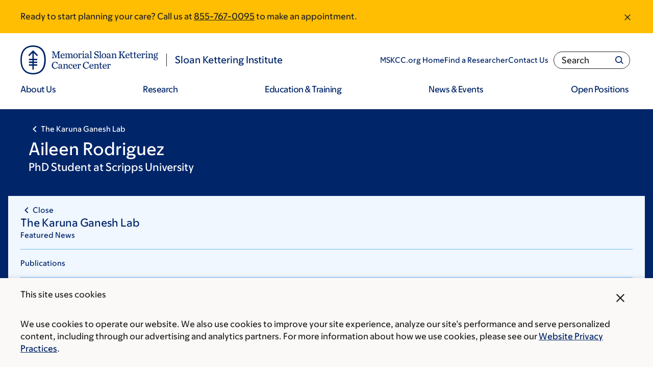

--- FILE ---
content_type: text/html;charset=utf-8
request_url: https://pnapi.invoca.net/2565/na.json
body_size: 231
content:
[{"requestId":"+18005252225","status":"success","formattedNumber":"855-767-0095","countryCode":"1","nationalNumber":"8557670095","lifetimeInSeconds":300,"overflow":null,"surge":null,"invocaId":"i-72673bf8-3a72-41fe-d78c-ef8a8148eeaa"},{"type":"settings","metrics":true}]

--- FILE ---
content_type: text/javascript
request_url: https://www.mskcc.org/modules/custom/msk_dynamic_yield/js/msk-dynamic-yield-consent.js?t6rmoz
body_size: 176
content:
(function dyConsent() {
  ("use strict");

  // Set DY Consent on page load.
  window.DY = window.DY || {};

  // Immediately execute code that checks if user has cookie from previous visit.
  DY.userActiveConsent = document.cookie.indexOf("personalization_storage=granted") !== -1
    ? { accepted: true }
    : { accepted: false };

  // Listen for our consent cookies to be set.
  window.addEventListener("mskConsentCookiesSet", (e) => {
    window.DY = window.DY || {};

    // cassie cookie consent (set as a dependency) needs to run first and set the personalization_storage cookie
    const personalizationConsentGranted =
      document.cookie.indexOf("personalization_storage=granted") !== -1;

    DY.userActiveConsent = personalizationConsentGranted
      ? { accepted: true }
      : { accepted: false };

    // Manually set/update in case DY scripts run before DY.userActiveConsent variable is set.
    // TO DO: If we can get execution order correct, try removing this, so we don't
    // unnecessarily call this function on every page load.
    if (typeof DYO === "object" && DYO !== null) {
      if (personalizationConsentGranted) {
        DYO.ActiveConsent.updateConsentAcceptedStatus(true);
      } else {
        DYO.ActiveConsent.updateConsentAcceptedStatus(false);
      }
    }
  });
})();


--- FILE ---
content_type: application/javascript; charset=utf-8
request_url: https://cdn.dynamicyield.com/api/8791163/api_dynamic.js
body_size: 45869
content:
var DYExps=DYExps||{};if(function(){var e=8791163;void 0===window.DY&&(window.DY={}),void 0===window.DY.scsec&&(window.DY.scsec=e);var t,a={1189721:{name:(t=["multi_touch_5hjcdptf","dy-auto-embedded-object",":root .msk-cta","_CurrentPage","/cancer-care/types/","/cancer-conditions/","not_contains","www.mskcc.org/living-beyond","www.mskcc.org/survivorship","www.mskcc.org/follow","www.mskcc.org/pediatrics","www.mskcc.org/cancer-care/types/liver/diagnosis","www.mskcc.org/cancer-care/types/uterine-endometrial/diagnosis","www.mskcc.org/cancer-care/types/kidney/symptoms","www.mskcc.org/cancer-care/types/uterine-endometrial/diagnosis/stages","www.mskcc.org/cancer-care/types/thyroid/symptoms","www.mskcc.org/cancer-care/types/esophageal/symptoms-esophageal","www.mskcc.org/cancer-care/types/liver/liver-cancer-symptoms,","www.mskcc.org/cancer-care/types/thyroid/diagnosis","www.mskcc.org/cancer-care/types/ovarian/symptoms","www.mskcc.org/cancer-care/diagnosis-treatment/diagnosing/rapid-diagnosis-and-treatment,","www.mskcc.org/cancer-care/diagnosis-treatment/diagnosing","www.mskcc.org/cancer-care/types/uterine-endometrial/symptoms","www.mskcc.org/cancer-care/types/bladder/bladder-cancer-signs-and-symptoms","www.mskcc.org/cancer-care/types/bile-duct-cancer-cholangiocarcinoma/signs-symptoms","www.mskcc.org/cancer-care/types/cervical/cervical-cancer-symptoms-signs","www.mskcc.org/cancer-care/types/myelodysplastic-syndrome/myelodysplastic-syndrome-mds-symptoms","www.mskcc.org/brooklyn-infusion","www.mskcc.org/msk-hauppauge","www.mskcc.org/evelyn-h-lauder-breast","www.mskcc.org/mskcc-basking-ridge","www.mskcc.org/msk-commack","www.mskcc.org/bendheim-integrative-medicine","www.mskcc.org/msk-counseling","www.mskcc.org/memorial-medical-care-pc","www.mskcc.org/mskcc-clinical-genetics-service","www.mskcc.org/cancer-care/diagnosis-treatment/diagnosing/rapid-diagnosis-and-treatment","/cancer-care/types/bone","/cancer-care/types/breast-male","/cancer-care/types/lung","/cancer-care/types/leukemias","/cancer-care/types/acoustic-neuroma","/cancer-care/types/brain-tumors-metastatic","/cancer-care/types/brain-tumors-brain-cancer","/cancer-care/types/glioma","/cancer-care/types/brain-tumors-primary","/cancer-care/types/skull-base-tumors","/cancer-care/types/spine-tumors","www.mskcc.org/cancer-care/types/lymphoma","www.mskcc.org/cancer-care/types/multiple-myeloma","//DYO.Q\nfunction checkURL(){\n\treturn new Promise(resolve => {\n\t\tconst currentUrl = window.location.origin + window.location.pathname;\n\t\t\n\t\tif (currentUrl.includes('/cancer-care/types/') && currentUrl.includes('expert')) {\n\t\tresolve('True');\n\t\t} else {\n\t\tresolve('False');\n\t\t}\n\t})\n}\n\ncheckURL();","Experience%201","dg-doc_inline-cta_button-click","%3C!--%0Avariables:%0A%20%20theme%0A%20%20titleText%0A%20%20buttonHref%0A%20%20buttonText%0A--%3E%0A%0A%3Cdiv%0A%20%20class=%22msk-cta%20msk-cta--marketing%20msk-cta--$%7Btheme%7D%20msk-cta--no-copy%20msk-cta--has-primarycta%20msk-cta--no-image%20msk-cta--no-title-icon%20msk-cta--no-standalonelink%20dy-variation-id--$%7BdyVariationId%7D%22%0A%3E%0A%20%20%3Cdiv%20class=%22msk-cta__container%22%3E%0A%20%20%20%20%3Cdiv%20class=%22msk-cta__inner%22%3E%0A%20%20%20%20%20%20%3Cdiv%20class=%22msk-cta__content%22%3E%0A%20%20%20%20%20%20%20%20%3Cstrong%20class=%22msk-cta__headline%22%3E%0A%20%20%20%20%20%20%20%20%20%20%3Cspan%3E$%7BtitleText%7D%3C/span%3E%0A%20%20%20%20%20%20%20%20%3C/strong%3E%0A%20%20%20%20%20%20%3C/div%3E%0A%20%20%20%20%20%20%3Cdiv%20class=%22msk-cta__links%22%3E%0A%20%20%20%20%20%20%20%20%3Cdiv%20class=%22msk-cta__primary-cta%22%3E%0A%20%20%20%20%20%20%20%20%20%20%3Ca%0A%20%20%20%20%20%20%20%20%20%20%20%20href=%22$%7BbuttonHref%7D%22%0A%20%20%20%20%20%20%20%20%20%20%20%20class=%22msk-button%20msk-button--size_standard%20msk-button--dark%20msk-button--primary%22%0A%20%20%20%20%20%20%20%20%20%20%20%20title=%22$%7BbuttonText%7D%22%0A%20%20%20%20%20%20%20%20%20%20%20%20data-link=%22msk-button%22%0A%20%20%20%20%20%20%20%20%20%20%20%20data-header=%22$%7BbuttonText%7D%22%0A%20%20%20%20%20%20%20%20%20%20%20%20aria-label=%22$%7BbuttonText%7D%22%0A%20%20%20%20%20%20%20%20%20%20%3E%0A%20%20%20%20%20%20%20%20%20%20%20%20%3Cspan%20class=%22msk-button__content%22%3E%0A%20%20%20%20%20%20%20%20%20%20%20%20%20%20%3Cspan%20class=%22msk-button__text%22%3E$%7BbuttonText%7D%3C/span%3E%0A%20%20%20%20%20%20%20%20%20%20%20%20%3C/span%3E%0A%20%20%20%20%20%20%20%20%20%20%3C/a%3E%0A%20%20%20%20%20%20%20%20%3C/div%3E%0A%20%20%20%20%20%20%3C/div%3E%0A%20%20%20%20%3C/div%3E%0A%20%20%3C/div%3E%0A%3C/div%3E%0A","//%20IIFE%20to%20not%20pollute%20global%20scope%0A(()%20=%3E%20%7B%0A%0A%20%20%20%20const%20thisCta%20=%20document.querySelector(%22.msk-cta.dy-variation-id--$%7BdyVariationId%7D%22);%0A%20%20%20%20%0A%20%20%20%20//%20Click%20on%20link%20or%20button%20in%20CTA%20--%20%22link_click_CTA%22%0A%20%20%20%20const%20links%20=%20thisCta.querySelectorAll(%22a:not([href%5E='tel:'])%22);%0A%20%20%20%20links.forEach((link)%20=%3E%20%7B%0A%20%20%20%20%20%20link.addEventListener('click',%20()%20=%3E%20%7B%0A%20%20%20%20%20%20%20%20DY.API(%22event%22,%20%7B%20name:%20%22$%7BeventLinkClickCta%7D%22%20%7D);%0A%20%20%20%20%20%20%20%20DY.API(%22event%22,%20%7B%20name:%20%22$%7BeventClickCta%7D%22%20%7D);%0A%20%20%20%20%20%20%7D);%0A%20%20%20%20%7D);%0A%20%20%20%20%0A%20%20%20%20//Click%20on%20linked%20phone%20number%20in%20CTA%20--%20%22phoneNumber_click_CTA%22%0A%20%20%20%20const%20phoneLinks%20=%20thisCta.querySelectorAll(%22a[href%5E='tel:']%22);%0A%20%20%20%20phoneLinks.forEach((phoneLink)%20=%3E%20%7B%0A%20%20%20%20%20%20phoneLink.addEventListener('click',%20()%20=%3E%20%7B%0A%20%20%20%20%20%20%20%20DY.API(%22event%22,%20%7B%20name:%20%22$%7BeventPhoneNumberClickCta%7D%22%20%7D);%0A%20%20%20%20%20%20%20%20DY.API(%22event%22,%20%7B%20name:%20%22$%7BeventClickCta%7D%22%20%7D);%0A%20%20%20%20%20%20%20%20DY.API(%22event%22,%20%7B%20name:%20%22$%7BeventPhoneNumberClick%7D%22%20%7D);%0A%20%20%20%20%20%20%7D);%0A%20%20%20%20%7D);%20%0A%20%20%20%0A%20%20%20%20//%20emit%20our%20custom%20MskPersonalizedContent%20event,%20passing%20the%20same%20element%20that%20Drupal.once%20would%20bind%20to%20as%20the%20%60detail.target%60%0A%20%20%20%20const%20event%20=%20new%20CustomEvent(%22MskPersonalizedContent%22,%20%7Bdetail:%20%7B%20target:%20thisCta,%20rerunAttachBehaviors:%20false%7D%7D);%0A%20%20%20%20window.dispatchEvent(event);%0A%20%20%20%20%0A%20%20%20%20//Event%20added%20by%20DY%20to%20trigger%20a%20campaign%20impression%20event%0A%20%20%20%20DY.API(%22event%22,%20%7Bname:%20%22$%7BDefault%20Campaign%20Impression%20Event%7D%22,%20properties:%20%7B%7D%7D)%0A//%20End%20IIFE%0A%7D)();","%7B%22html%22:%7B%22titleText%22:%7B%22value%22:%22MSK%2520doctors%2520see%2520more%2520than%2520just%2520cancer.%2520We%2520care%2520for%2520the%2520whole%2520patient.%22,%22translations%22:%7B%22DEFAULT_LANGUAGE%22:%7B%22value%22:%22MSK%2520doctors%2520see%2520more%2520than%2520just%2520cancer.%2520We%2520care%2520for%2520the%2520whole%2520patient.%22%7D%7D%7D,%22theme%22:%7B%22value%22:%22light%22,%22translations%22:%7B%22DEFAULT_LANGUAGE%22:%7B%22value%22:%22light%22%7D%7D%7D,%22buttonHref%22:%7B%22value%22:%22https%253A//www.mskcc.org/doctor%2523sort%253D%252540marketing_name_sort%252520ascending%22,%22translations%22:%7B%22DEFAULT_LANGUAGE%22:%7B%22value%22:%22https%253A//www.mskcc.org/doctor%2523sort%253D%252540marketing_name_sort%252520ascending%22%7D%7D%7D,%22buttonText%22:%7B%22value%22:%22Find%2520a%2520doctor%22,%22translations%22:%7B%22DEFAULT_LANGUAGE%22:%7B%22value%22:%22Find%2520a%2520doctor%22%7D%7D%7D,%22dyVariationId%22:%7B%22value%22:%22%22%7D%7D,%22css%22:%7B%22dyVariationId%22:%7B%22value%22:%22%22%7D%7D,%22js%22:%7B%22eventPhoneNumberClickCta%22:%7B%22value%22:%22phoneNumber_click_CTA%22,%22translations%22:%7B%22DEFAULT_LANGUAGE%22:%7B%22value%22:%22phoneNumber_click_CTA%22%7D%7D%7D,%22dyVariationId%22:%7B%22value%22:%22%22%7D,%22eventLinkClickCta%22:%7B%22value%22:%22link_click_CTA%22,%22translations%22:%7B%22DEFAULT_LANGUAGE%22:%7B%22value%22:%22link_click_CTA%22%7D%7D%7D,%22eventClickCta%22:%7B%22value%22:%22click_CTA%22,%22translations%22:%7B%22DEFAULT_LANGUAGE%22:%7B%22value%22:%22click_CTA%22%7D%7D%7D,%22eventPhoneNumberClick%22:%7B%22value%22:%22appointment_lead%22,%22translations%22:%7B%22DEFAULT_LANGUAGE%22:%7B%22value%22:%22appointment_lead%22%7D%7D%7D,%22Default%20Campaign%20Impression%20Event%22:%7B%22value%22:%221189725_impression%22,%22translations%22:%7B%22DEFAULT_LANGUAGE%22:%7B%22value%22:%221189725_impression%22%7D%7D%7D%7D,%22rcom%22:%7B%7D%7D","%7B%22css%22:[],%22js%22:[],%22html%22:[]%7D","multi_touch_2hlrb2mm","div.doctor-header-cta-slot","/cancer-care/doctors/","_ProductFeaturesViews",'{"conditions":[{"field":"keywords","method":"equals","type":"string","relation":"OR","values":["Pathology and Laboratory Medicine"],"multi":true}],"relation":"AND","negation":true}','{"conditions":[{"field":"keywords","method":"equals","type":"string","relation":"OR","values":["Surgery"],"multi":true}],"relation":"AND","negation":true}','{"conditions":[{"field":"keywords","method":"equals","type":"string","relation":"OR","values":["Pediatrics"],"multi":true}],"relation":"AND","negation":true}','{"conditions":[{"field":"keywords","method":"equals","type":"string","relation":"OR","values":["Neurosurgery"],"multi":true}],"relation":"AND","negation":true}','{"conditions":[{"field":"keywords","method":"equals","type":"string","relation":"OR","values":["Neurology"],"multi":true}],"relation":"AND","negation":true}','{"conditions":[{"field":"keywords","method":"equals","type":"string","relation":"OR","values":["Gastroenterology, Hepatology and Nutrition Service"],"multi":true}],"relation":"AND","negation":true}','{"conditions":[{"field":"keywords","method":"equals","type":"string","relation":"OR","values":["Division of Hematologic Malignancies"],"multi":true}],"relation":"AND","negation":true}','{"conditions":[{"field":"keywords","method":"equals","type":"string","relation":"OR","values":["Division of Solid Tumor Oncology"],"multi":true}],"relation":"AND","negation":true}','{"conditions":[{"field":"keywords","method":"equals","type":"string","relation":"OR","values":["Psychiatry and Behavioral Sciences"],"multi":true}],"relation":"AND","negation":true}','{"conditions":[{"field":"keywords","method":"equals","type":"string","relation":"OR","values":["Breast Imaging Service"],"multi":true}],"relation":"AND","negation":true}',"doc-appt_inline-cta_call-form","%3C!--%0Aname:%20MSK1%20CTA%20Utility%201.3%0Aversion:%201.0%0Avariables:%0A%20%20-%20theme%0A%20%20-%20titleText%0A%20%20-%20copy%0A%20%20-%20telephoneNumber%0A%20%20-%20linkHref%0A%20%20-%20linkText%0A--%3E%0A%0A%3Cdiv%20class=%22msk-cta%20msk-cta--utility%20msk-cta--$%7Btheme%7D%20msk-cta--has-copy%20dy-variation-id--$%7BdyVariationId%7D%22%3E%0A%20%20%3Cdiv%20class=%22msk-cta__inner%22%3E%0A%20%20%20%20%3Cdiv%20class=%22msk-cta__content%22%3E%0A%20%20%20%20%20%20%3Cstrong%20class=%22msk-cta__headline%22%3E$%7BtitleText%7D%3C/strong%3E%0A%20%20%20%20%20%20%3Cdiv%20class=%22msk-cta__copy%22%3E$%7Bcopy%7D%3C/div%3E%0A%20%20%20%20%3C/div%3E%0A%20%20%20%20%3Cdiv%20class=%22mskc-cta__primary-links%22%3E%0A%20%20%20%20%20%20%3Cul%20class=%22msk-cta__links%22%3E%0A%20%20%20%20%20%20%20%20%3Cli%20class=%22msk-cta__links-link%22%3E%0A%20%20%20%20%20%20%20%20%20%20%3Cspan%20class=%22msk-cta__links-link__icon%22%3E%0A%20%20%20%20%20%20%20%20%20%20%20%20%3Csvg%0A%20%20%20%20%20%20%20%20%20%20%20%20%20%20width=%2224%22%0A%20%20%20%20%20%20%20%20%20%20%20%20%20%20height=%2224%22%0A%20%20%20%20%20%20%20%20%20%20%20%20%20%20aria-hidden=%22true%22%0A%20%20%20%20%20%20%20%20%20%20%20%20%20%20xmlns=%22http://www.w3.org/2000/svg%22%0A%20%20%20%20%20%20%20%20%20%20%20%20%20%20viewBox=%220%200%2024%2024%22%0A%20%20%20%20%20%20%20%20%20%20%20%20%20%20class=%22msk-icon%20msk-icon__md%20msk-icon__md-phone%22%0A%20%20%20%20%20%20%20%20%20%20%20%20%3E%0A%20%20%20%20%20%20%20%20%20%20%20%20%20%20%3Cpath%0A%20%20%20%20%20%20%20%20%20%20%20%20%20%20%20%20d=%22M6.62%2010.79c1.44%202.83%203.76%205.14%206.59%206.59l2.2-2.2c.27-.27.67-.36%201.02-.24%201.12.37%202.33.57%203.57.57.55%200%201%20.45%201%201V20c0%20.55-.45%201-1%201-9.39%200-17-7.61-17-17%200-.55.45-1%201-1h3.5c.55%200%201%20.45%201%201%200%201.25.2%202.45.57%203.57.11.35.03.74-.25%201.02l-2.2%202.2z%22%0A%20%20%20%20%20%20%20%20%20%20%20%20%20%20/%3E%0A%20%20%20%20%20%20%20%20%20%20%20%20%3C/svg%3E%0A%20%20%20%20%20%20%20%20%20%20%3C/span%3E%0A%20%20%20%20%20%20%20%20%20%20%3Cspan%20class=%22msk-cta__links-link__body%22%3E%0A%20%20%20%20%20%20%20%20%20%20%20%20Call%20%3Ca%20href=%22tel:$%7BtelephoneNumber%7D%22%3E$%7BtelephoneNumber%7D%3C/a%3E%0A%20%20%20%20%20%20%20%20%20%20%3C/span%3E%0A%20%20%20%20%20%20%20%20%3C/li%3E%0A%20%20%20%20%20%20%20%20%3Cli%20class=%22msk-cta__links-link%22%3E%0A%20%20%20%20%20%20%20%20%20%20%3Cspan%20class=%22msk-cta__links-link__icon%22%3E%0A%20%20%20%20%20%20%20%20%20%20%20%20%3Csvg%0A%20%20%20%20%20%20%20%20%20%20%20%20%20%20width=%2224%22%0A%20%20%20%20%20%20%20%20%20%20%20%20%20%20height=%2224%22%0A%20%20%20%20%20%20%20%20%20%20%20%20%20%20aria-hidden=%22true%22%0A%20%20%20%20%20%20%20%20%20%20%20%20%20%20xmlns=%22http://www.w3.org/2000/svg%22%0A%20%20%20%20%20%20%20%20%20%20%20%20%20%20viewBox=%220%200%2024%2024%22%0A%20%20%20%20%20%20%20%20%20%20%20%20%20%20class=%22msk-icon%20msk-icon__md%20msk-icon__md-calendar%22%0A%20%20%20%20%20%20%20%20%20%20%20%20%3E%0A%20%20%20%20%20%20%20%20%20%20%20%20%20%20%3Cpath%0A%20%20%20%20%20%20%20%20%20%20%20%20%20%20%20%20d=%22M17%2010H7v2h10v-2zm2-7h-1V1h-2v2H8V1H6v2H5c-1.11%200-1.99.9-1.99%202L3%2019a2%202%200%20002%202h14c1.1%200%202-.9%202-2V5c0-1.1-.9-2-2-2zm0%2016H5V8h14v11zm-5-5H7v2h7v-2z%22%0A%20%20%20%20%20%20%20%20%20%20%20%20%20%20/%3E%0A%20%20%20%20%20%20%20%20%20%20%20%20%3C/svg%3E%0A%20%20%20%20%20%20%20%20%20%20%3C/span%3E%0A%20%20%20%20%20%20%20%20%20%20%3Cspan%20class=%22msk-cta__links-link__body%22%3E%0A%20%20%20%20%20%20%20%20%20%20%20%20%3Ca%20href=%22$%7BlinkHref%7D%22%3E$%7BlinkText%7D%3C/a%3E%0A%20%20%20%20%20%20%20%20%20%20%3C/span%3E%0A%20%20%20%20%20%20%20%20%3C/li%3E%0A%20%20%20%20%20%20%3C/ul%3E%0A%20%20%20%20%3C/div%3E%0A%20%20%3C/div%3E%0A%3C/div%3E%0A","//%20IIFE%20to%20not%20pollute%20global%20scope%0A(()%20=%3E%20%7B%0A%0A%20%20%20%20const%20thisCta%20=%20document.querySelector(%22.msk-cta.dy-variation-id--$%7BdyVariationId%7D%22);%0A%20%20%20%20%0A%20%20%20%20//%20Click%20on%20link%20or%20button%20in%20CTA%20--%20%22link_click_CTA%22%0A%20%20%20%20const%20links%20=%20thisCta.querySelectorAll(%22a:not([href%5E='tel:'])%22);%0A%20%20%20%20links.forEach((link)%20=%3E%20%7B%0A%20%20%20%20%20%20link.addEventListener('click',%20()%20=%3E%20%7B%0A%20%20%20%20%20%20%20%20DY.API(%22event%22,%20%7B%20name:%20%22$%7BeventLinkClickCta%7D%22%20%7D);%0A%20%20%20%20%20%20%20%20DY.API(%22event%22,%20%7B%20name:%20%22$%7BeventClickCta%7D%22%20%7D);%0A%20%20%20%20%20%20%7D);%0A%20%20%20%20%7D);%0A%20%20%20%20%0A%20%20%20%20//Click%20on%20linked%20phone%20number%20in%20CTA%20--%20%22phoneNumber_click_CTA%22%0A%20%20%20%20const%20phoneLinks%20=%20thisCta.querySelectorAll(%22a[href%5E='tel:']%22);%0A%20%20%20%20phoneLinks.forEach((phoneLink)%20=%3E%20%7B%0A%20%20%20%20%20%20phoneLink.addEventListener('click',%20()%20=%3E%20%7B%0A%20%20%20%20%20%20%20%20DY.API(%22event%22,%20%7B%20name:%20%22$%7BeventPhoneNumberClickCta%7D%22%20%7D);%0A%20%20%20%20%20%20%20%20DY.API(%22event%22,%20%7B%20name:%20%22$%7BeventClickCta%7D%22%20%7D);%0A%20%20%20%20%20%20%20%20DY.API(%22event%22,%20%7B%20name:%20%22$%7BeventPhoneNumberClick%7D%22%20%7D);%0A%20%20%20%20%20%20%7D);%0A%20%20%20%20%7D);%0A%20%20%20%0A%20%20%20%20//%20emit%20our%20custom%20MskPersonalizedContent%20event,%20passing%20the%20same%20element%20that%20Drupal.once%20would%20bind%20to%20as%20the%20%60detail.target%60%0A%20%20%20%20const%20event%20=%20new%20CustomEvent(%22MskPersonalizedContent%22,%20%7Bdetail:%20%7B%20target:%20thisCta,%20rerunAttachBehaviors:%20false%7D%7D);%0A%20%20%20%20window.dispatchEvent(event);%0A%0A%20%20%20%20//Event%20added%20by%20DY%20to%20trigger%20a%20campaign%20impression%20event%0A%20%20%20%20DY.API(%22event%22,%20%7Bname:%20%22$%7BDefault%20Campaign%20Impression%20Event%7D%22,%20properties:%20%7B%7D%7D)%20%20%20%0A//%20End%20IIFE%0A%7D)();","%7B%22html%22:%7B%22theme%22:%7B%22value%22:%22light%22,%22translations%22:%7B%22DEFAULT_LANGUAGE%22:%7B%22value%22:%22light%22%7D%7D%7D,%22titleText%22:%7B%22value%22:%22Request%2520an%2520Appointment%22,%22translations%22:%7B%22DEFAULT_LANGUAGE%22:%7B%22value%22:%22Request%2520an%2520Appointment%22%7D%7D%7D,%22copy%22:%7B%22value%22:%22Our%2520Care%2520Advisors%2520can%2520answer%2520many%2520of%2520your%2520questions.%2520They%2520will%2520connect%2520you%2520with%2520the%2520best%2520healthcare%2520provider%2520for%2520your%2520needs.%22,%22translations%22:%7B%22DEFAULT_LANGUAGE%22:%7B%22value%22:%22Our%2520Care%2520Advisors%2520can%2520answer%2520many%2520of%2520your%2520questions.%2520They%2520will%2520connect%2520you%2520with%2520the%2520best%2520healthcare%2520provider%2520for%2520your%2520needs.%22%7D%7D%7D,%22telephoneNumber%22:%7B%22value%22:%22888-779-3907%22,%22translations%22:%7B%22DEFAULT_LANGUAGE%22:%7B%22value%22:%22888-779-3907%22%7D%7D%7D,%22linkHref%22:%7B%22value%22:%22https%253A//www.mskcc.org/experience/become-patient/appointment/request%22,%22translations%22:%7B%22DEFAULT_LANGUAGE%22:%7B%22value%22:%22https%253A//www.mskcc.org/experience/become-patient/appointment/request%22%7D%7D%7D,%22linkText%22:%7B%22value%22:%22Make%2520an%2520Appointment%22,%22translations%22:%7B%22DEFAULT_LANGUAGE%22:%7B%22value%22:%22Make%2520an%2520Appointment%22%7D%7D%7D,%22dyVariationId%22:%7B%22value%22:%22%22%7D%7D,%22css%22:%7B%22dyVariationId%22:%7B%22value%22:%22%22%7D%7D,%22js%22:%7B%22eventPhoneNumberClickCta%22:%7B%22value%22:%22phoneNumber_click_CTA%22,%22translations%22:%7B%22DEFAULT_LANGUAGE%22:%7B%22value%22:%22phoneNumber_click_CTA%22%7D%7D%7D,%22dyVariationId%22:%7B%22value%22:%22%22%7D,%22eventLinkClickCta%22:%7B%22value%22:%22link_click_CTA%22,%22translations%22:%7B%22DEFAULT_LANGUAGE%22:%7B%22value%22:%22link_click_CTA%22%7D%7D%7D,%22eventClickCta%22:%7B%22value%22:%22click_CTA%22,%22translations%22:%7B%22DEFAULT_LANGUAGE%22:%7B%22value%22:%22click_CTA%22%7D%7D%7D,%22eventPhoneNumberClick%22:%7B%22value%22:%22appointment_lead%22,%22translations%22:%7B%22DEFAULT_LANGUAGE%22:%7B%22value%22:%22appointment_lead%22%7D%7D%7D,%22Default%20Campaign%20Impression%20Event%22:%7B%22value%22:%221189725_impression%22,%22translations%22:%7B%22DEFAULT_LANGUAGE%22:%7B%22value%22:%221189725_impression%22%7D%7D%7D%7D,%22rcom%22:%7B%7D%7D","multi_touch_e4n1rdnn","/living-beyond","/survivorship","/pediatrics","www.mskcc.org/cancer-care/types/liver/liver-cancer-symptoms","dg-bap_inline-cta_button-click","%7B%22html%22:%7B%22titleText%22:%7B%22value%22:%22MSK%2520provides%2520compassionate%2520care%2520from%2520the%2520moment%2520you%2520get%2520in%2520touch.%22,%22translations%22:%7B%22DEFAULT_LANGUAGE%22:%7B%22value%22:%22MSK%2520provides%2520compassionate%2520care%2520from%2520the%2520moment%2520you%2520get%2520in%2520touch.%22%7D%7D%7D,%22theme%22:%7B%22value%22:%22light%22,%22translations%22:%7B%22DEFAULT_LANGUAGE%22:%7B%22value%22:%22light%22%7D%7D%7D,%22buttonHref%22:%7B%22value%22:%22https%253A//www.mskcc.org/experience/become-patient%22,%22translations%22:%7B%22DEFAULT_LANGUAGE%22:%7B%22value%22:%22https%253A//www.mskcc.org/experience/become-patient%22%7D%7D%7D,%22buttonText%22:%7B%22value%22:%22Plan%2520your%2520next%2520step%2520now%22,%22translations%22:%7B%22DEFAULT_LANGUAGE%22:%7B%22value%22:%22Plan%2520your%2520next%2520step%2520now%22%7D%7D%7D,%22dyVariationId%22:%7B%22value%22:%22%22%7D%7D,%22css%22:%7B%22dyVariationId%22:%7B%22value%22:%22%22%7D%7D,%22js%22:%7B%22eventPhoneNumberClickCta%22:%7B%22value%22:%22phoneNumber_click_CTA%22,%22translations%22:%7B%22DEFAULT_LANGUAGE%22:%7B%22value%22:%22phoneNumber_click_CTA%22%7D%7D%7D,%22dyVariationId%22:%7B%22value%22:%22%22%7D,%22eventLinkClickCta%22:%7B%22value%22:%22link_click_CTA%22,%22translations%22:%7B%22DEFAULT_LANGUAGE%22:%7B%22value%22:%22link_click_CTA%22%7D%7D%7D,%22eventClickCta%22:%7B%22value%22:%22click_CTA%22,%22translations%22:%7B%22DEFAULT_LANGUAGE%22:%7B%22value%22:%22click_CTA%22%7D%7D%7D,%22eventPhoneNumberClick%22:%7B%22value%22:%22appointment_lead%22,%22translations%22:%7B%22DEFAULT_LANGUAGE%22:%7B%22value%22:%22appointment_lead%22%7D%7D%7D,%22Default%20Campaign%20Impression%20Event%22:%7B%22value%22:%221189725_impression%22,%22translations%22:%7B%22DEFAULT_LANGUAGE%22:%7B%22value%22:%221189725_impression%22%7D%7D%7D%7D,%22rcom%22:%7B%7D%7D","multi_touch_g1dka432",".msk-cta--dark","www.mskcc.org/experience/become-patient","bap-appt_inline-cta_call-form","%3C!--%0Aname:%20MSK2%20CTA%20Utility%201.3%0Aversion:%201.0%0A--%3E%0A%0A%3Cdiv%0A%20%20data-component-id=%22msk_cedar:cta-utility%22%0A%20%20class=%22msk-cta%20msk-cta--utility%20msk-cta--$%7Btheme%7D%20msk-cta--has-copy%20dy-variation-id--$%7BdyVariationId%7D%22%0A%3E%0A%20%20%3Cdiv%20class=%22msk-cta__inner%22%3E%0A%20%20%20%20%3Cdiv%20class=%22msk-cta__content%22%3E%0A%20%20%20%20%20%20%3Cstrong%20class=%22msk-cta__headline%22%3E$%7BtitleText%7D%3C/strong%3E%0A%20%20%20%20%20%20%3Cdiv%20class=%22msk-cta__copy%22%3E%0A%20%20%20%20%20%20%20%20%3Cdiv%20data-component-id=%22msk_cedar:inline-cta%22%20class=%22msk-inline-cta%22%3E%0A%20%20%20%20%20%20%20%20%20%20%3Cdiv%20class=%22msk-inline-cta__copy%22%3E%0A%20%20%20%20%20%20%20%20%20%20%20%20$%7Bcopy%7D%0A%20%20%20%20%20%20%20%20%20%20%3C/div%3E%0A%20%20%20%20%20%20%20%20%3C/div%3E%0A%20%20%20%20%20%20%3C/div%3E%0A%20%20%20%20%3C/div%3E%0A%20%20%20%20%3Cdiv%20class=%22msk-cta__primary-links%22%3E%0A%20%20%20%20%20%20%3Cdiv%20class=%22msk-cta__links%22%3E%0A%20%20%20%20%20%20%20%20%3Cul%3E%0A%20%20%20%20%20%20%20%20%20%20%3Cli%3E%0A%20%20%20%20%20%20%20%20%20%20%20%20%3Cdiv%0A%20%20%20%20%20%20%20%20%20%20%20%20%20%20data-component-id=%22msk_cedar:inline-cta%22%0A%20%20%20%20%20%20%20%20%20%20%20%20%20%20class=%22msk-inline-cta%20msk-inline-cta--has-icon%22%0A%20%20%20%20%20%20%20%20%20%20%20%20%3E%0A%20%20%20%20%20%20%20%20%20%20%20%20%20%20%3Cspan%20class=%22msk-inline-cta__icon%22%3E%0A%20%20%20%20%20%20%20%20%20%20%20%20%20%20%20%20%3Csvg%0A%20%20%20%20%20%20%20%20%20%20%20%20%20%20%20%20%20%20width=%2224%22%0A%20%20%20%20%20%20%20%20%20%20%20%20%20%20%20%20%20%20height=%2224%22%0A%20%20%20%20%20%20%20%20%20%20%20%20%20%20%20%20%20%20aria-hidden=%22true%22%0A%20%20%20%20%20%20%20%20%20%20%20%20%20%20%20%20%20%20viewBox=%220%200%2024%2024%22%0A%20%20%20%20%20%20%20%20%20%20%20%20%20%20%20%20%20%20class=%22msk-icon%20msk-icon__phone%22%0A%20%20%20%20%20%20%20%20%20%20%20%20%20%20%20%20%3E%0A%20%20%20%20%20%20%20%20%20%20%20%20%20%20%20%20%20%20%3Cpath%0A%20%20%20%20%20%20%20%20%20%20%20%20%20%20%20%20%20%20%20%20d=%22M6.62%2010.79c1.44%202.83%203.76%205.14%206.59%206.59l2.2-2.2c.27-.27.67-.36%201.02-.24%201.12.37%202.33.57%203.57.57.55%200%201%20.45%201%201V20c0%20.55-.45%201-1%201-9.39%200-17-7.61-17-17%200-.55.45-1%201-1h3.5c.55%200%201%20.45%201%201%200%201.25.2%202.45.57%203.57.11.35.03.74-.25%201.02l-2.2%202.2z%22%0A%20%20%20%20%20%20%20%20%20%20%20%20%20%20%20%20%20%20%3E%3C/path%3E%0A%20%20%20%20%20%20%20%20%20%20%20%20%20%20%20%20%3C/svg%3E%0A%20%20%20%20%20%20%20%20%20%20%20%20%20%20%3C/span%3E%0A%20%20%20%20%20%20%20%20%20%20%20%20%20%20%3Cdiv%20class=%22msk-inline-cta__copy%22%3E%0A%20%20%20%20%20%20%20%20%20%20%20%20%20%20%20%20Call%20%3Ca%20href=%22tel:$%7BtelephoneNumber%7D%22%3E$%7BtelephoneNumber%7D%3C/a%3E%0A%20%20%20%20%20%20%20%20%20%20%20%20%20%20%3C/div%3E%0A%20%20%20%20%20%20%20%20%20%20%20%20%3C/div%3E%0A%20%20%20%20%20%20%20%20%20%20%3C/li%3E%0A%20%20%20%20%20%20%20%20%20%20%3Cli%3E%0A%20%20%20%20%20%20%20%20%20%20%20%20%3Cdiv%0A%20%20%20%20%20%20%20%20%20%20%20%20%20%20data-component-id=%22msk_cedar:inline-cta%22%0A%20%20%20%20%20%20%20%20%20%20%20%20%20%20class=%22msk-inline-cta%20msk-inline-cta--has-icon%22%0A%20%20%20%20%20%20%20%20%20%20%20%20%3E%0A%20%20%20%20%20%20%20%20%20%20%20%20%20%20%3Cspan%20class=%22msk-inline-cta__icon%22%3E%0A%20%20%20%20%20%20%20%20%20%20%20%20%20%20%20%20%3Csvg%0A%20%20%20%20%20%20%20%20%20%20%20%20%20%20%20%20%20%20width=%2224%22%0A%20%20%20%20%20%20%20%20%20%20%20%20%20%20%20%20%20%20height=%2224%22%0A%20%20%20%20%20%20%20%20%20%20%20%20%20%20%20%20%20%20aria-hidden=%22true%22%0A%20%20%20%20%20%20%20%20%20%20%20%20%20%20%20%20%20%20viewBox=%220%200%2024%2024%22%0A%20%20%20%20%20%20%20%20%20%20%20%20%20%20%20%20%20%20class=%22msk-icon%20msk-icon__calendar%22%0A%20%20%20%20%20%20%20%20%20%20%20%20%20%20%20%20%3E%0A%20%20%20%20%20%20%20%20%20%20%20%20%20%20%20%20%20%20%3Cpath%0A%20%20%20%20%20%20%20%20%20%20%20%20%20%20%20%20%20%20%20%20d=%22M17%2010H7v2h10v-2zm2-7h-1V1h-2v2H8V1H6v2H5c-1.11%200-1.99.9-1.99%202L3%2019a2%202%200%20002%202h14c1.1%200%202-.9%202-2V5c0-1.1-.9-2-2-2zm0%2016H5V8h14v11zm-5-5H7v2h7v-2z%22%0A%20%20%20%20%20%20%20%20%20%20%20%20%20%20%20%20%20%20%3E%3C/path%3E%0A%20%20%20%20%20%20%20%20%20%20%20%20%20%20%20%20%3C/svg%3E%0A%20%20%20%20%20%20%20%20%20%20%20%20%20%20%3C/span%3E%0A%20%20%20%20%20%20%20%20%20%20%20%20%20%20%3Cdiv%20class=%22msk-inline-cta__copy%22%3E%0A%20%20%20%20%20%20%20%20%20%20%20%20%20%20%20%20%3Ca%20href=%22$%7BlinkHref%7D%22%3E$%7BlinkText%7D%3C/a%3E%0A%20%20%20%20%20%20%20%20%20%20%20%20%20%20%3C/div%3E%0A%20%20%20%20%20%20%20%20%20%20%20%20%3C/div%3E%0A%20%20%20%20%20%20%20%20%20%20%3C/li%3E%0A%20%20%20%20%20%20%20%20%3C/ul%3E%0A%20%20%20%20%20%20%3C/div%3E%0A%20%20%20%20%3C/div%3E%0A%20%20%3C/div%3E%0A%3C/div%3E%0A","%7B%22html%22:%7B%22theme%22:%7B%22value%22:%22dark%22,%22translations%22:%7B%22DEFAULT_LANGUAGE%22:%7B%22value%22:%22dark%22%7D%7D%7D,%22titleText%22:%7B%22value%22:%22Request%2520an%2520Appointment%22,%22translations%22:%7B%22DEFAULT_LANGUAGE%22:%7B%22value%22:%22Request%2520an%2520Appointment%22%7D%7D%7D,%22copy%22:%7B%22value%22:%22Our%2520Care%2520Advisors%2520can%2520answer%2520many%2520of%2520your%2520questions.%2520They%2520will%2520connect%2520you%2520with%2520the%2520best%2520healthcare%2520provider%2520for%2520your%2520needs.%22,%22translations%22:%7B%22DEFAULT_LANGUAGE%22:%7B%22value%22:%22Our%2520Care%2520Advisors%2520can%2520answer%2520many%2520of%2520your%2520questions.%2520They%2520will%2520connect%2520you%2520with%2520the%2520best%2520healthcare%2520provider%2520for%2520your%2520needs.%22%7D%7D%7D,%22telephoneNumber%22:%7B%22value%22:%22844-290-9045%22,%22translations%22:%7B%22DEFAULT_LANGUAGE%22:%7B%22value%22:%22844-290-9045%22%7D%7D%7D,%22linkHref%22:%7B%22value%22:%22https%253A//www.mskcc.org/experience/become-patient/appointment/request%22,%22translations%22:%7B%22DEFAULT_LANGUAGE%22:%7B%22value%22:%22https%253A//www.mskcc.org/experience/become-patient/appointment/request%22%7D%7D%7D,%22linkText%22:%7B%22value%22:%22Make%2520an%2520Appointment%22,%22translations%22:%7B%22DEFAULT_LANGUAGE%22:%7B%22value%22:%22Make%2520an%2520Appointment%22%7D%7D%7D,%22dyVariationId%22:%7B%22value%22:%22%22%7D%7D,%22css%22:%7B%22dyVariationId%22:%7B%22value%22:%22%22%7D%7D,%22js%22:%7B%22eventPhoneNumberClickCta%22:%7B%22value%22:%22phoneNumber_click_CTA%22,%22translations%22:%7B%22DEFAULT_LANGUAGE%22:%7B%22value%22:%22phoneNumber_click_CTA%22%7D%7D%7D,%22dyVariationId%22:%7B%22value%22:%22%22%7D,%22eventLinkClickCta%22:%7B%22value%22:%22link_click_CTA%22,%22translations%22:%7B%22DEFAULT_LANGUAGE%22:%7B%22value%22:%22link_click_CTA%22%7D%7D%7D,%22eventClickCta%22:%7B%22value%22:%22click_CTA%22,%22translations%22:%7B%22DEFAULT_LANGUAGE%22:%7B%22value%22:%22click_CTA%22%7D%7D%7D,%22eventPhoneNumberClick%22:%7B%22value%22:%22appointment_lead%22,%22translations%22:%7B%22DEFAULT_LANGUAGE%22:%7B%22value%22:%22appointment_lead%22%7D%7D%7D,%22Default%20Campaign%20Impression%20Event%22:%7B%22value%22:%221189725_impression%22,%22translations%22:%7B%22DEFAULT_LANGUAGE%22:%7B%22value%22:%221189725_impression%22%7D%7D%7D%7D,%22rcom%22:%7B%7D%7D","multi_touch_or0zwigu","dg-rapid_inline-cta_button-click","%3C!--%0Aname:%20MSK1%20CTA%20Marketing%202.3%0Aversion:%201.0%0Avariables:%0A%20%20-%20theme%0A%20%20-%20titleText%0A%20%20-%20copy%0A%20%20-%20buttonHref%0A%20%20-%20buttonText%0A--%3E%0A%0A%3Cdiv%0A%20%20class=%22msk-cta%20msk-cta--marketing%20msk-cta--$%7Btheme%7D%20msk-cta--has-copy%20msk-cta--has-primarycta%20msk-cta--no-image%20msk-cta--no-title-icon%20msk-cta--no-standalonelink%20dy-variation-id--$%7BdyVariationId%7D%22%0A%3E%0A%20%20%3Cdiv%20class=%22msk-cta__container%22%3E%0A%20%20%20%20%3Cdiv%20class=%22msk-cta__inner%22%3E%0A%20%20%20%20%20%20%3Cdiv%20class=%22msk-cta__content%22%3E%0A%20%20%20%20%20%20%20%20%3Cstrong%20class=%22msk-cta__headline%22%3E%0A%20%20%20%20%20%20%20%20%20%20%3Cspan%3E$%7BtitleText%7D%3C/span%3E%0A%20%20%20%20%20%20%20%20%3C/strong%3E%0A%20%20%20%20%20%20%20%20%3Cdiv%20class=%22msk-cta__copy%22%3E$%7Bcopy%7D%3C/div%3E%0A%20%20%20%20%20%20%3C/div%3E%0A%20%20%20%20%20%20%3Cdiv%20class=%22msk-cta__links%22%3E%0A%20%20%20%20%20%20%20%20%3Cdiv%20class=%22msk-cta__primary-cta%22%3E%0A%20%20%20%20%20%20%20%20%20%20%3Ca%0A%20%20%20%20%20%20%20%20%20%20%20%20href=%22$%7BbuttonHref%7D%22%0A%20%20%20%20%20%20%20%20%20%20%20%20class=%22msk-button%20msk-button--size_standard%20msk-button--light%20msk-button--primary%22%0A%20%20%20%20%20%20%20%20%20%20%20%20title=%22$%7BbuttonText%7D%22%0A%20%20%20%20%20%20%20%20%20%20%20%20data-link=%22msk-button%22%0A%20%20%20%20%20%20%20%20%20%20%20%20data-header=%22$%7BbuttonText%7D%22%0A%20%20%20%20%20%20%20%20%20%20%20%20aria-label=%22$%7BbuttonText%7D%22%0A%20%20%20%20%20%20%20%20%20%20%3E%0A%20%20%20%20%20%20%20%20%20%20%20%20%3Cspan%20class=%22msk-button__content%22%3E%0A%20%20%20%20%20%20%20%20%20%20%20%20%20%20%3Cspan%20class=%22msk-button__text%22%3E$%7BbuttonText%7D%3C/span%3E%0A%20%20%20%20%20%20%20%20%20%20%20%20%3C/span%3E%0A%20%20%20%20%20%20%20%20%20%20%3C/a%3E%0A%20%20%20%20%20%20%20%20%3C/div%3E%0A%20%20%20%20%20%20%3C/div%3E%0A%20%20%20%20%3C/div%3E%0A%20%20%3C/div%3E%0A%3C/div%3E%0A","//%20IIFE%20to%20not%20pollute%20global%20scope%0A(()%20=%3E%20%7B%0A%0A%20%20%20%20const%20thisCta%20=%20document.querySelector(%22.msk-cta.dy-variation-id--$%7BdyVariationId%7D%22);%0A%20%20%20%20%0A%20%20%20%20//%20Click%20on%20link%20or%20button%20in%20CTA%20--%20%22link_click_CTA%22%0A%20%20%20%20const%20links%20=%20thisCta.querySelectorAll(%22a:not([href%5E='tel:'])%22);%0A%20%20%20%20links.forEach((link)%20=%3E%20%7B%0A%20%20%20%20%20%20link.addEventListener('click',%20()%20=%3E%20%7B%0A%20%20%20%20%20%20%20%20DY.API(%22event%22,%20%7B%20name:%20%22$%7BeventLinkClickCta%7D%22%20%7D);%0A%20%20%20%20%20%20%20%20DY.API(%22event%22,%20%7B%20name:%20%22$%7BeventClickCta%7D%22%20%7D);%0A%20%20%20%20%20%20%7D);%0A%20%20%20%20%7D);%0A%20%20%20%20%0A%20%20%20%20//Click%20on%20linked%20phone%20number%20in%20CTA%20--%20%22phoneNumber_click_CTA%22%0A%20%20%20%20const%20phoneLinks%20=%20thisCta.querySelectorAll(%22a[href%5E='tel:']%22);%0A%20%20%20%20phoneLinks.forEach((phoneLink)%20=%3E%20%7B%0A%20%20%20%20%20%20phoneLink.addEventListener('click',%20()%20=%3E%20%7B%0A%20%20%20%20%20%20%20%20DY.API(%22event%22,%20%7B%20name:%20%22$%7BeventPhoneNumberClickCta%7D%22%20%7D);%0A%20%20%20%20%20%20%20%20DY.API(%22event%22,%20%7B%20name:%20%22$%7BeventClickCta%7D%22%20%7D);%0A%20%20%20%20%20%20%20%20DY.API(%22event%22,%20%7B%20name:%20%22$%7BeventPhoneNumberClick%7D%22%20%7D);%0A%20%20%20%20%20%20%7D);%0A%20%20%20%20%7D);%20%0A%20%20%20%0A%20%20%20%20//%20emit%20our%20custom%20MskPersonalizedContent%20event,%20passing%20the%20same%20element%20that%20Drupal.once%20would%20bind%20to%20as%20the%20%60detail.target%60%0A%20%20%20%20const%20event%20=%20new%20CustomEvent(%22MskPersonalizedContent%22,%20%7Bdetail:%20%7B%20target:%20thisCta,%20rerunAttachBehaviors:%20false%7D%7D);%0A%20%20%20%20window.dispatchEvent(event);%0A%0A%20%20%20%20//Event%20added%20by%20DY%20to%20trigger%20a%20campaign%20impression%20event%0A%20%20%20%20DY.API(%22event%22,%20%7Bname:%20%22$%7BDefault%20Campaign%20Impression%20Event%7D%22,%20properties:%20%7B%7D%7D)%0A//%20End%20IIFE%0A%7D)();","%7B%22html%22:%7B%22theme%22:%7B%22value%22:%22light%22,%22translations%22:%7B%22DEFAULT_LANGUAGE%22:%7B%22value%22:%22light%22%7D%7D%7D,%22titleText%22:%7B%22value%22:%22A%2520fast%2520and%2520accurate%2520diagnosis%2520puts%2520you%2520on%2520the%2520right%2520treatment%2520path%22,%22translations%22:%7B%22DEFAULT_LANGUAGE%22:%7B%22value%22:%22A%2520fast%2520and%2520accurate%2520diagnosis%2520puts%2520you%2520on%2520the%2520right%2520treatment%2520path%22%7D,%22es.*%22:%7B%22value%22:%22Un%2520diagn%25F3stico%2520r%25E1pido%2520y%2520preciso%2520lo%2520gu%25EDa%2520hacia%2520el%2520tratamiento%2520adecuado%22%7D%7D%7D,%22copy%22:%7B%22value%22:%22MSK%2527s%2520Rapid%2520Diagnosis%2520service%2520can%2520offer%2520quicker%2520access%2520to%2520world-class%2520care%2520by%2520providing%2520rapid%2520biopsy%2520and%2520diagnosis.%22,%22translations%22:%7B%22DEFAULT_LANGUAGE%22:%7B%22value%22:%22MSK%2527s%2520Rapid%2520Diagnosis%2520service%2520can%2520offer%2520quicker%2520access%2520to%2520world-class%2520care%2520by%2520providing%2520rapid%2520biopsy%2520and%2520diagnosis.%22%7D,%22es.*%22:%7B%22value%22:%22El%2520servicio%2520de%2520diagn%25F3stico%2520r%25E1pido%2520de%2520MSK%2520puede%2520ofrecer%2520acceso%2520m%25E1s%2520r%25E1pido%2520a%2520la%2520atenci%25F3n%2520de%2520primer%2520nivel%252C%2520ya%2520que%2520le%2520brinda%2520la%2520posibilidad%2520de%2520realizarse%2520una%2520biopsia%2520y%2520recibir%2520su%2520diagn%25F3stico%2520de%2520manera%2520r%25E1pida.%22%7D%7D%7D,%22buttonHref%22:%7B%22value%22:%22https%253A//www.mskcc.org/cancer-care/diagnosis-treatment/diagnosing/rapid-diagnosis-and-treatment%22,%22translations%22:%7B%22DEFAULT_LANGUAGE%22:%7B%22value%22:%22https%253A//www.mskcc.org/cancer-care/diagnosis-treatment/diagnosing/rapid-diagnosis-and-treatment%22%7D%7D%7D,%22buttonText%22:%7B%22value%22:%22Learn%2520more%22,%22translations%22:%7B%22DEFAULT_LANGUAGE%22:%7B%22value%22:%22Learn%2520more%22%7D,%22es.*%22:%7B%22value%22:%22M%25E1s%2520informaci%25F3n%22%7D%7D%7D,%22dyVariationId%22:%7B%22value%22:%22%22%7D%7D,%22css%22:%7B%22dyVariationId%22:%7B%22value%22:%22%22%7D%7D,%22js%22:%7B%22eventPhoneNumberClickCta%22:%7B%22value%22:%22phoneNumber_click_CTA%22,%22translations%22:%7B%22DEFAULT_LANGUAGE%22:%7B%22value%22:%22phoneNumber_click_CTA%22%7D%7D%7D,%22dyVariationId%22:%7B%22value%22:%22%22%7D,%22eventLinkClickCta%22:%7B%22value%22:%22link_click_CTA%22,%22translations%22:%7B%22DEFAULT_LANGUAGE%22:%7B%22value%22:%22link_click_CTA%22%7D%7D%7D,%22eventClickCta%22:%7B%22value%22:%22click_CTA%22,%22translations%22:%7B%22DEFAULT_LANGUAGE%22:%7B%22value%22:%22click_CTA%22%7D%7D%7D,%22eventPhoneNumberClick%22:%7B%22value%22:%22appointment_lead%22,%22translations%22:%7B%22DEFAULT_LANGUAGE%22:%7B%22value%22:%22appointment_lead%22%7D%7D%7D,%22Default%20Campaign%20Impression%20Event%22:%7B%22value%22:%221195602_impression%22,%22translations%22:%7B%22DEFAULT_LANGUAGE%22:%7B%22value%22:%221195602_impression%22%7D%7D%7D%7D,%22rcom%22:%7B%7D%7D","multi_touch_xravea7k",".msk-cta--marketing","rapid-appt_inline-cta_call-form","%7B%22html%22:%7B%22theme%22:%7B%22value%22:%22light%22,%22translations%22:%7B%22DEFAULT_LANGUAGE%22:%7B%22value%22:%22light%22%7D%7D%7D,%22titleText%22:%7B%22value%22:%22A%2520clear%2520path%2520to%2520world-class%2520care%22,%22translations%22:%7B%22DEFAULT_LANGUAGE%22:%7B%22value%22:%22A%2520clear%2520path%2520to%2520world-class%2520care%22%7D,%22es.*%22:%7B%22value%22:%22Un%2520camino%2520seguro%2520hacia%2520una%2520atenci%25F3n%2520de%2520primer%2520nivel%22%7D%7D%7D,%22copy%22:%7B%22value%22:%22Make%2520an%2520appointment%2520with%2520MSK%2527s%2520Rapid%2520Diagnosis%2520service%2520at%2520four%2520of%2520our%2520tristate%2520locations.%2520Call%2520%253Ca%2520href%253D%2522tel%253A+18339432974%2522%253E833-943-2974%253C/a%253E%2520to%2520get%2520started.%22,%22translations%22:%7B%22DEFAULT_LANGUAGE%22:%7B%22value%22:%22Make%2520an%2520appointment%2520with%2520MSK%2527s%2520Rapid%2520Diagnosis%2520service%2520at%2520four%2520of%2520our%2520tristate%2520locations.%2520Call%2520%253Ca%2520href%253D%2522tel%253A+18339432974%2522%253E833-943-2974%253C/a%253E%2520to%2520get%2520started.%22%7D,%22es.*%22:%7B%22value%22:%22Programe%2520una%2520cita%2520con%2520el%2520Servicio%2520de%2520Diagn%25F3stico%2520R%25E1pido%2520de%2520MSK%2520en%2520cuatro%2520de%2520nuestras%2520sucursales%2520de%2520los%2520tres%2520estados.%2520Llame%2520al%2520%253Ca%2520href%253D%2522tel%253A+1833-943-2974%2522%253E833-943-2974%253C/a%253E%2520para%2520comenzar.%22%7D%7D%7D,%22buttonHref%22:%7B%22value%22:%22https%253A//www.mskcc.org/experience/become-patient/appointment/request%22,%22translations%22:%7B%22DEFAULT_LANGUAGE%22:%7B%22value%22:%22https%253A//www.mskcc.org/experience/become-patient/appointment/request%22%7D%7D%7D,%22buttonText%22:%7B%22value%22:%22Request%2520an%2520appointment%22,%22translations%22:%7B%22DEFAULT_LANGUAGE%22:%7B%22value%22:%22Request%2520an%2520appointment%22%7D,%22es.*%22:%7B%22value%22:%22Solicite%2520una%2520cita%22%7D%7D%7D,%22dyVariationId%22:%7B%22value%22:%22%22%7D%7D,%22css%22:%7B%22dyVariationId%22:%7B%22value%22:%22%22%7D%7D,%22js%22:%7B%22eventPhoneNumberClickCta%22:%7B%22value%22:%22phoneNumber_click_CTA%22,%22translations%22:%7B%22DEFAULT_LANGUAGE%22:%7B%22value%22:%22phoneNumber_click_CTA%22%7D%7D%7D,%22dyVariationId%22:%7B%22value%22:%22%22%7D,%22eventLinkClickCta%22:%7B%22value%22:%22link_click_CTA%22,%22translations%22:%7B%22DEFAULT_LANGUAGE%22:%7B%22value%22:%22link_click_CTA%22%7D%7D%7D,%22eventClickCta%22:%7B%22value%22:%22click_CTA%22,%22translations%22:%7B%22DEFAULT_LANGUAGE%22:%7B%22value%22:%22click_CTA%22%7D%7D%7D,%22eventPhoneNumberClick%22:%7B%22value%22:%22appointment_lead%22,%22translations%22:%7B%22DEFAULT_LANGUAGE%22:%7B%22value%22:%22appointment_lead%22%7D%7D%7D,%22Default%20Campaign%20Impression%20Event%22:%7B%22value%22:%221195602_impression%22,%22translations%22:%7B%22DEFAULT_LANGUAGE%22:%7B%22value%22:%221195602_impression%22%7D%7D%7D%7D,%22rcom%22:%7B%7D%7D","[CS-27574] [DY Test] Search CTA","09-22-2025_next-best-step_website-search_tile","div#coveo-result-list1 > div > div.coveo-list-layout.CoveoResult","www.mskcc.org/doctor#sort=%40marketing_name_sort%20ascending&f:Diseases=[Gastrointestinal%20cancers%20and%20conditions,Colorectal%20cancer%20and%20conditions]","const RULES = [\n  { type: 'contains_and', values: ['colorectal', 'cancer', 'doctor'] },\n  { type: 'contains_and', values: ['colorectal', 'cancer', 'expert'] },\n  { type: 'contains_and', values: ['colorectal', 'cancer', 'medical', 'oncologist'] },\n  { type: 'contains_and', values: ['colorectal', 'cancer', 'oncologist'] },\n  { type: 'contains_and', values: ['colorectal', 'cancer', 'specialist'] },\n  { type: 'contains_and', values: ['colorectal', 'cancer', 'dr'] },\n  { type: 'contains_and', values: ['colorectal', 'cancer', 'radiologist'] },\n  { type: 'contains_and', values: ['colorectal', 'cancer', 'surgeon'] },\n  { type: 'contains_and', values: ['colorectal', 'surgery', 'department'] },\n  { type: 'contains_and', values: ['colorectal', 'radiology'] },\n];\n\nfunction normalize(text) {\n  return text.toLowerCase().trim();\n}\n\nfunction getWords(text) {\n  return normalize(text).split(/\\s+/);\n}\n\nfunction matchRule(query, rule) {\n\n  const queryWords = normalize(query);\n\n  if (rule.exclude) {\n    const hasExcluded = rule.exclude.some((word) => queryWords.includes(word.toLowerCase()));\n    if (hasExcluded) return false;\n  }\n\n  switch (rule.type) {\n    case 'exact':\n\n        if(rule.values.length === getWords(query).length){\n            return rule.values.every((val) => normalize(query).includes(normalize(val)));\n        }\n        break;\n        \n    case 'contains_and':\n\n      return rule.values.every((word) => queryWords.includes(word.toLowerCase()));\n      break;\n\n    case 'contains_or':\n      if (rule.required) {\n        const hasAllRequired = rule.required.every((word) => queryWords.includes(word.toLowerCase()));\n        if (!hasAllRequired) return false;\n      }\n\n      return rule.values.some((word) => queryWords.includes(word.toLowerCase()));\n      break;\n\n    default:\n      return false;\n  }\n}\n\nfunction getQuery() {\n  const hash = window.location.hash.slice(1);\n  const params = new URLSearchParams(hash);\n  return params.get('q');\n}\n\nfunction init() {\n  const query = getQuery();\n  if (!query) return 'False';\n\n  const matched = RULES.some((rule) => matchRule(query, rule));\n  return matched ? 'True' : 'False';\n}\n\ninit();\n","website-searchers_colorectal-doctor-terms_ctr","dg-colorectal-experts_doctor_url-destination","%3Carticle%20data-component-id=%22msk_cedar:tile%22%20class=%22msk-tile%20msk-tile--has-media%20msk-tile--theme-$%7Btheme%7D%20msk-tile--two-column%20dy-variation-id--$%7BdyVariationId%7D%22%3E%0A%20%20%20%20%3Cdiv%20class=%22msk-tile__media%22%3E%0A%20%20%20%20%20%20%20%20%3Cimg%20loading=%22lazy%22%20src=%22$%7Bimage%7D%22%20width=%22600%22%20height=%22400%22%20alt=%22$%7BimageAlt%7D%22%3E%0A%20%20%20%20%3C/div%3E%0A%20%20%0A%20%20%20%20%3Cdiv%20class=%22msk-tile__content%22%3E%0A%20%20%20%20%0A%20%20%20%20%20%20%20%20%3C!--%20&%23129369;%20Component%20start:%20msk_cedar:tile%20--%3E%3C!--%20&%23129376;%20Component%20start:%20msk_cedar:expressive%20--%3E%0A%0A%20%20%20%20%20%20%20%20%3Cdiv%20data-component-id=%22msk_cedar:expressive%22%20class=%22msk-expressive%20msk-expressive--default%22%3E%0A%20%20%20%20%20%20%20%20%20%20%20%20%3Cdiv%20class=%22msk-expressive__content%22%3E%0A%20%20%20%20%20%20%20%20%20%20%20%20%20%20%20%20%3Cdiv%20class=%22msk-expressive__main-content%22%3E%0A%20%20%20%20%20%20%20%20%20%20%20%20%20%20%20%20%20%20%20%20%3Cstrong%20class=%22msk-expressive__eyebrow%22%3E$%7Beyebrow%7D%3C/strong%3E%0A%20%20%20%20%20%20%20%20%20%20%20%20%20%20%20%20%20%20%20%20%3Cstrong%20class=%22msk-expressive__heading%22%3E%0A%20%20%20%20%20%20%20%20%20%20%20%20%20%20%20%20%20%20%20%20%20%20%20%20%3Ca%20href=%22$%7BlinkUrl%7D%22%3E$%7Btitle%7D%3C/a%3E%0A%20%20%20%20%20%20%20%20%20%20%20%20%20%20%20%20%20%20%20%20%3C/strong%3E%0A%20%20%20%20%20%20%20%20%20%20%20%20%20%20%20%20%20%20%20%20%3Cdiv%20class=%22msk-expressive__copy%22%3E%0A%20%20%20%20%20%20%20%20%20%20%20%20%20%20%20%20%20%20%20%20%20%20%20%20%20%20$%7Bcopy%7D%0A%20%20%20%20%20%20%20%20%20%20%20%20%20%20%20%20%20%20%20%20%3C/div%3E%0A%20%20%20%20%20%20%20%20%20%20%20%20%20%20%20%20%3C/div%3E%0A%20%20%20%20%20%20%20%20%20%20%20%20%3C/div%3E%0A%20%20%20%20%20%20%20%20%3C/div%3E%0A%20%20%20%20%20%20%20%20%3C!--%20&%23129376;%20Component%20end:%20msk_cedar:expressive%20--%3E%3C!--%20&%23129369;%20Component%20end:%20msk_cedar:tile%20--%3E%0A%0A%20%20%20%20%3C/div%3E%0A%3C/article%3E","//%20IIFE%20to%20not%20pollute%20global%20scope%0A(()%20=%3E%20%7B%0A%20%20%20%20const%20allDyEmbeds%20=%20Array.from(document.querySelectorAll(%22.dy_unit:has(.dy-variation-id--$%7BdyVariationId%7D)%22));%0A%20%20%20%20%0A%20%20%20%20if%20(allDyEmbeds.length%20%3E%201)%20%7B%0A%20%20%20%20%20%20%20%20allDyEmbeds.slice(1).forEach((element)%20=%3E%20element.remove());%0A%20%20%20%20%7D%0A%20%20%20%20%0A%20%20//%20Phone%20Number%20Links%0A%20%20const%20thisWidget%20=%20document.querySelector('.msk-tile--two-column.dy-variation-id--$%7BdyVariationId%7D');%0A%20%20const%20container%20=%20document.querySelector('.dy-variation-id--$%7BdyVariationId%7D');%0A%20%20const%20tabSection%20=%20document.querySelector('.coveo-tab-section');%0A%0A%20%20const%20links%20=%20thisWidget.querySelectorAll('a[href]');%0A%20%20links.forEach((link)%20=%3E%20%7B%0A%20%20%20%20link.addEventListener('click',%20()%20=%3E%20%7B%0A%20%20%20%20%20%20DY.API('event',%20%7B%20name:%20'$%7BtileLinkClick%7D'%20%7D);%0A%20%20%20%20%7D);%0A%20%20%7D);%0A%0A%20%20const%20observer%20=%20new%20window.MutationObserver((mutations)%20=%3E%20%7B%0A%20%20%20%20mutations.forEach((mutation)%20=%3E%20%7B%0A%20%20%20%20%20%20if%20(%0A%20%20%20%20%20%20%20%20mutation.type%20===%20'attributes'%0A%20%20%20%20%20%20%20%20%20%20%20%20&&%20mutation.attributeName%20===%20'class'%0A%20%20%20%20%20%20%20%20%20%20%20%20&&%20mutation.target.classList.contains('coveo-selected')%0A%20%20%20%20%20%20)%20%7B%0A%20%20%20%20%20%20%20%20if%20(mutation.target.getAttribute('data-id')%20!==%20'All')%20%7B%0A%20%20%20%20%20%20%20%20%20%20container.style.display%20=%20'none';%0A%20%20%20%20%20%20%20%20%7D%20else%20%7B%0A%20%20%20%20%20%20%20%20%20%20container.style.display%20=%20'flex';%0A%20%20%20%20%20%20%20%20%7D%0A%20%20%20%20%20%20%7D%0A%20%20%20%20%7D);%0A%20%20%7D);%0A%0A%20%20observer.observe(tabSection,%20%7B%0A%20%20%20%20subtree:%20true,%0A%20%20%20%20childList:%20true,%0A%20%20%20%20attributes:%20true,%0A%20%20%7D);%0A%20%20%0A//Event%20added%20by%20DY%20to%20trigger%20a%20campaign%20impression%20event%0ADY.API(%22event%22,%20%7Bname:%20%22$%7BDefault%20Campaign%20Impression%20Event%7D%22,%20properties:%20%7B%7D%7D)%0A%7D)();%0A","%7B%22html%22:%7B%22eyebrow%22:%7B%22value%22:%22Chosen%2520by%2520Our%2520Experts%22,%22translations%22:%7B%22DEFAULT_LANGUAGE%22:%7B%22value%22:%22Chosen%2520by%2520Our%2520Experts%22%7D%7D%7D,%22title%22:%7B%22value%22:%22Meet%2520MSK%25u2019s%2520Colorectal%2520Cancer%2520Doctors%22,%22translations%22:%7B%22DEFAULT_LANGUAGE%22:%7B%22value%22:%22Meet%2520MSK%25u2019s%2520Colorectal%2520Cancer%2520Doctors%22%7D%7D%7D,%22copy%22:%7B%22value%22:%22Get%2520to%2520know%2520the%2520doctors%2520who%2520treat%2520colorectal%2520cancer%2520at%2520MSK%2520and%2520how%2520they%2520work%2520together%2520to%2520care%2520for%2520you.%22,%22translations%22:%7B%22DEFAULT_LANGUAGE%22:%7B%22value%22:%22Get%2520to%2520know%2520the%2520doctors%2520who%2520treat%2520colorectal%2520cancer%2520at%2520MSK%2520and%2520how%2520they%2520work%2520together%2520to%2520care%2520for%2520you.%22%7D%7D%7D,%22linkUrl%22:%7B%22value%22:%22https%253A//www.mskcc.org/doctor%2523sort%253D%252540marketing_name_sort%252520ascending%2526f%253ADiseases%253D%255BGastrointestinal%252520cancers%252520and%252520conditions%252CColorectal%252520cancer%252520and%252520conditions%255D%22,%22translations%22:%7B%22DEFAULT_LANGUAGE%22:%7B%22value%22:%22https%253A//www.mskcc.org/doctor%2523sort%253D%252540marketing_name_sort%252520ascending%2526f%253ADiseases%253D%255BGastrointestinal%252520cancers%252520and%252520conditions%252CColorectal%252520cancer%252520and%252520conditions%255D%22%7D%7D%7D,%22image%22:%7B%22value%22:%22https%253A//cdn.dynamicyield.com/api/8791163/images/7ccfddb38b02.jpg%22,%22translations%22:%7B%22DEFAULT_LANGUAGE%22:%7B%22value%22:%22https%253A//cdn.dynamicyield.com/api/8791163/images/7ccfddb38b02.jpg%22%7D%7D%7D,%22imageAlt%22:%7B%22value%22:%22%22,%22translations%22:%7B%22DEFAULT_LANGUAGE%22:%7B%22value%22:%22%22%7D%7D%7D,%22theme%22:%7B%22value%22:%22%22,%22translations%22:%7B%22DEFAULT_LANGUAGE%22:%7B%22value%22:%22%22%7D%7D%7D,%22dyVariationId%22:%7B%22value%22:%22%22%7D%7D,%22css%22:%7B%22dyVariationId%22:%7B%22value%22:%22%22%7D%7D,%22js%22:%7B%22tileLinkClick%22:%7B%22value%22:%22link_click_tile%22,%22translations%22:%7B%22DEFAULT_LANGUAGE%22:%7B%22value%22:%22link_click_tile%22%7D%7D%7D,%22Default%20Campaign%20Impression%20Event%22:%7B%22value%22:%221338340_impression%22,%22translations%22:%7B%22DEFAULT_LANGUAGE%22:%7B%22value%22:%221338340_impression%22%7D%7D%7D,%22dyVariationId%22:%7B%22value%22:%22%22%7D%7D,%22rcom%22:%7B%7D%7D","const RULES = [\n  { type: 'exact', values: ['colorectal'] },\n  { type: 'contains_and', values: ['stage', 'colorectal'] },\n  { type: 'contains_and', values: ['second', 'opinion', 'colorectal'] },\n  { type: 'exact', values: ['colorectal', 'cancer'] },\n  { type: 'contains_and', values: ['colorectal', 'surgery'] },\n  { type: 'contains_and', values: ['colorectal', 'symptoms'] },\n  { type: 'contains_and', values: ['colorectal', 'oncology'] },\n  { type: 'contains_and', values: ['colorectal', 'diagnosis'] },\n  { type: 'contains_and', values: ['colorectal', 'treatment'] },\n  { type: 'contains_or', values: ['type', 'types'], required: ['colorectal'] },\n];\n\nfunction normalize(text) {\n  return text.toLowerCase().trim();\n}\n\nfunction getWords(text) {\n  return normalize(text).split(/\\s+/);\n}\n\nfunction matchRule(query, rule) {\n\n  const queryWords = normalize(query);\n\n  if (rule.exclude) {\n    const hasExcluded = rule.exclude.some((word) => queryWords.includes(word.toLowerCase()));\n    if (hasExcluded) return false;\n  }\n\n  switch (rule.type) {\n    case 'exact':\n\n        if(rule.values.length === getWords(query).length){\n            return rule.values.every((val) => normalize(query).includes(normalize(val)));\n        }\n        break;\n        \n    case 'contains_and':\n\n      return rule.values.every((word) => queryWords.includes(word.toLowerCase()));\n      break;\n\n    case 'contains_or':\n      if (rule.required) {\n        const hasAllRequired = rule.required.every((word) => queryWords.includes(word.toLowerCase()));\n        if (!hasAllRequired) return false;\n      }\n\n      return rule.values.some((word) => queryWords.includes(word.toLowerCase()));\n      break;\n\n    default:\n      return false;\n  }\n}\n\nfunction getQuery() {\n  const hash = window.location.hash.slice(1);\n  const params = new URLSearchParams(hash);\n  return params.get('q');\n}\n\nfunction init() {\n  const query = getQuery();\n  if (!query) return 'False';\n\n  const matched = RULES.some((rule) => matchRule(query, rule));\n  return matched ? 'True' : 'False';\n}\n\ninit();\n","website-searchers_colorectal-cancer-terms_ctr","dg-colorectal_url-destination","%7B%22html%22:%7B%22eyebrow%22:%7B%22value%22:%22Chosen%2520by%2520Our%2520Experts%22,%22translations%22:%7B%22DEFAULT_LANGUAGE%22:%7B%22value%22:%22Chosen%2520by%2520Our%2520Experts%22%7D%7D%7D,%22title%22:%7B%22value%22:%22Understanding%2520Colorectal%2520Cancer%22,%22translations%22:%7B%22DEFAULT_LANGUAGE%22:%7B%22value%22:%22Understanding%2520Colorectal%2520Cancer%22%7D%7D%7D,%22copy%22:%7B%22value%22:%22Learn%2520what%2520to%2520expect%2520after%2520a%2520colorectal%2520cancer%2520diagnosis%252C%2520including%2520treatment%2520options%252C%2520support%252C%2520and%2520expert%2520guidance.%22,%22translations%22:%7B%22DEFAULT_LANGUAGE%22:%7B%22value%22:%22Learn%2520what%2520to%2520expect%2520after%2520a%2520colorectal%2520cancer%2520diagnosis%252C%2520including%2520treatment%2520options%252C%2520support%252C%2520and%2520expert%2520guidance.%22%7D%7D%7D,%22linkUrl%22:%7B%22value%22:%22https%253A//www.mskcc.org/cancer-care/types/colorectal%22,%22translations%22:%7B%22DEFAULT_LANGUAGE%22:%7B%22value%22:%22https%253A//www.mskcc.org/cancer-care/types/colorectal%22%7D%7D%7D,%22image%22:%7B%22value%22:%22https%253A//cdn.dynamicyield.com/api/8791163/images/a1b57f9b8e92.jpg%22,%22translations%22:%7B%22DEFAULT_LANGUAGE%22:%7B%22value%22:%22https%253A//cdn.dynamicyield.com/api/8791163/images/a1b57f9b8e92.jpg%22%7D%7D%7D,%22imageAlt%22:%7B%22value%22:%22%22,%22translations%22:%7B%22DEFAULT_LANGUAGE%22:%7B%22value%22:%22%22%7D%7D%7D,%22theme%22:%7B%22value%22:%22%22,%22translations%22:%7B%22DEFAULT_LANGUAGE%22:%7B%22value%22:%22%22%7D%7D%7D,%22dyVariationId%22:%7B%22value%22:%22%22%7D%7D,%22css%22:%7B%22dyVariationId%22:%7B%22value%22:%22%22%7D%7D,%22js%22:%7B%22tileLinkClick%22:%7B%22value%22:%22link_click_tile%22,%22translations%22:%7B%22DEFAULT_LANGUAGE%22:%7B%22value%22:%22link_click_tile%22%7D%7D%7D,%22Default%20Campaign%20Impression%20Event%22:%7B%22value%22:%221338340_impression%22,%22translations%22:%7B%22DEFAULT_LANGUAGE%22:%7B%22value%22:%221338340_impression%22%7D%7D%7D,%22dyVariationId%22:%7B%22value%22:%22%22%7D%7D,%22rcom%22:%7B%7D%7D","const RULES = [\n  { type: 'contains_and', values: ['mammogram'] },\n];\n\nfunction normalize(text) {\n  return text.toLowerCase().trim();\n}\n\nfunction getWords(text) {\n  return normalize(text).split(/\\s+/);\n}\n\nfunction matchRule(query, rule) {\n\n  const queryWords = normalize(query);\n\n  if (rule.exclude) {\n    const hasExcluded = rule.exclude.some((word) => queryWords.includes(word.toLowerCase()));\n    if (hasExcluded) return false;\n  }\n\n  switch (rule.type) {\n    case 'exact':\n\n        if(rule.values.length === getWords(query).length){\n            return rule.values.every((val) => normalize(query).includes(normalize(val)));\n        }\n        break;\n        \n    case 'contains_and':\n\n      return rule.values.every((word) => queryWords.includes(word.toLowerCase()));\n      break;\n\n    case 'contains_or':\n      if (rule.required) {\n        const hasAllRequired = rule.required.every((word) => queryWords.includes(word.toLowerCase()));\n        if (!hasAllRequired) return false;\n      }\n\n      return rule.values.some((word) => queryWords.includes(word.toLowerCase()));\n      break;\n\n    default:\n      return false;\n  }\n}\n\nfunction getQuery() {\n  const hash = window.location.hash.slice(1);\n  const params = new URLSearchParams(hash);\n  return params.get('q');\n}\n\nfunction init() {\n  const query = getQuery();\n  if (!query) return 'False';\n\n  const matched = RULES.some((rule) => matchRule(query, rule));\n  return matched ? 'True' : 'False';\n}\n\ninit();\n","website-searchers_mammogram-terms_ctr","mammogram_url-destination","%7B%22html%22:%7B%22eyebrow%22:%7B%22value%22:%22Chosen%2520by%2520Our%2520Experts%22,%22translations%22:%7B%22DEFAULT_LANGUAGE%22:%7B%22value%22:%22Chosen%2520by%2520Our%2520Experts%22%7D%7D%7D,%22title%22:%7B%22value%22:%22Mammogram%2520Service%2520at%2520MSK%22,%22translations%22:%7B%22DEFAULT_LANGUAGE%22:%7B%22value%22:%22Mammogram%2520Service%2520at%2520MSK%22%7D%7D%7D,%22copy%22:%7B%22value%22:%22See%2520how%2520MSK%2520approaches%2520mammograms%2520and%2520breast%2520cancer%2520screening.%22,%22translations%22:%7B%22DEFAULT_LANGUAGE%22:%7B%22value%22:%22See%2520how%2520MSK%2520approaches%2520mammograms%2520and%2520breast%2520cancer%2520screening.%22%7D%7D%7D,%22linkUrl%22:%7B%22value%22:%22https%253A//www.mskcc.org/cancer-conditions/breast-cancer/diagnosis-types-stages/mammograms-other-types-of-breast-exams%22,%22translations%22:%7B%22DEFAULT_LANGUAGE%22:%7B%22value%22:%22https%253A//www.mskcc.org/cancer-conditions/breast-cancer/diagnosis-types-stages/mammograms-other-types-of-breast-exams%22%7D%7D%7D,%22image%22:%7B%22value%22:%22https%253A//cdn.dynamicyield.com/api/8791163/images/3c88cb78ba70.jpg%22,%22translations%22:%7B%22DEFAULT_LANGUAGE%22:%7B%22value%22:%22https%253A//cdn.dynamicyield.com/api/8791163/images/3c88cb78ba70.jpg%22%7D%7D%7D,%22imageAlt%22:%7B%22value%22:%22%22,%22translations%22:%7B%22DEFAULT_LANGUAGE%22:%7B%22value%22:%22%22%7D%7D%7D,%22theme%22:%7B%22value%22:%22%22,%22translations%22:%7B%22DEFAULT_LANGUAGE%22:%7B%22value%22:%22%22%7D%7D%7D,%22dyVariationId%22:%7B%22value%22:%22%22%7D%7D,%22css%22:%7B%22dyVariationId%22:%7B%22value%22:%22%22%7D%7D,%22js%22:%7B%22tileLinkClick%22:%7B%22value%22:%22link_click_tile%22,%22translations%22:%7B%22DEFAULT_LANGUAGE%22:%7B%22value%22:%22link_click_tile%22%7D%7D%7D,%22Default%20Campaign%20Impression%20Event%22:%7B%22value%22:%221338340_impression%22,%22translations%22:%7B%22DEFAULT_LANGUAGE%22:%7B%22value%22:%221338340_impression%22%7D%7D%7D,%22dyVariationId%22:%7B%22value%22:%22%22%7D%7D,%22rcom%22:%7B%7D%7D","www.mskcc.org/doctor#sort=%40marketing_name_sort%20ascending&f:Diseases=[Gastrointestinal%20cancers%20and%20conditions,Colorectal%20cancer%20and%20conditions,Rectal%20cancer]","const RULES = [\n  { type: 'contains_and', values: ['rectal', 'cancer', 'doctor'] },\n  { type: 'contains_and', values: ['rectal', 'cancer', 'expert'] },\n  { type: 'contains_and', values: ['rectal', 'cancer', 'medical', 'oncologist'] },\n  { type: 'contains_and', values: ['rectal', 'cancer', 'oncologist'] },\n  { type: 'contains_and', values: ['rectal', 'cancer', 'specialist'] },\n  { type: 'contains_and', values: ['rectal', 'cancer', 'dr'] },\n  { type: 'contains_and', values: ['rectal', 'cancer', 'radiologist'] },\n  { type: 'contains_and', values: ['rectal', 'cancer', 'surgeon'] },\n  { type: 'contains_and', values: ['rectal', 'surgery', 'department'] },\n  { type: 'contains_and', values: ['rectal', 'radiology'] },\n];\n\nfunction normalize(text) {\n  return text.toLowerCase().trim();\n}\n\nfunction getWords(text) {\n  return normalize(text).split(/\\s+/);\n}\n\nfunction matchRule(query, rule) {\n\n  const queryWords = normalize(query);\n\n  if (rule.exclude) {\n    const hasExcluded = rule.exclude.some((word) => queryWords.includes(word.toLowerCase()));\n    if (hasExcluded) return false;\n  }\n\n  switch (rule.type) {\n    case 'exact':\n\n        if(rule.values.length === getWords(query).length){\n            return rule.values.every((val) => normalize(query).includes(normalize(val)));\n        }\n        break;\n        \n    case 'contains_and':\n\n      return rule.values.every((word) => queryWords.includes(word.toLowerCase()));\n      break;\n\n    case 'contains_or':\n      if (rule.required) {\n        const hasAllRequired = rule.required.every((word) => queryWords.includes(word.toLowerCase()));\n        if (!hasAllRequired) return false;\n      }\n\n      return rule.values.some((word) => queryWords.includes(word.toLowerCase()));\n      break;\n\n    default:\n      return false;\n  }\n}\n\nfunction getQuery() {\n  const hash = window.location.hash.slice(1);\n  const params = new URLSearchParams(hash);\n  return params.get('q');\n}\n\nfunction init() {\n  const query = getQuery();\n  if (!query) return 'False';\n\n  const matched = RULES.some((rule) => matchRule(query, rule));\n  return matched ? 'True' : 'False';\n}\n\ninit();\n","website-searchers_rectal-doctor-terms_ctr","dg-rectal-experts_doctor_url-destination","%7B%22html%22:%7B%22eyebrow%22:%7B%22value%22:%22Chosen%2520by%2520Our%2520Experts%22,%22translations%22:%7B%22DEFAULT_LANGUAGE%22:%7B%22value%22:%22Chosen%2520by%2520Our%2520Experts%22%7D%7D%7D,%22title%22:%7B%22value%22:%22Meet%2520MSK%25u2019s%2520Rectal%2520Cancer%2520Doctors%22,%22translations%22:%7B%22DEFAULT_LANGUAGE%22:%7B%22value%22:%22Meet%2520MSK%25u2019s%2520Rectal%2520Cancer%2520Doctors%22%7D%7D%7D,%22copy%22:%7B%22value%22:%22Get%2520to%2520know%2520the%2520doctors%2520who%2520treat%2520rectal%2520cancer%2520at%2520MSK%2520and%2520how%2520they%2520work%2520together%2520to%2520care%2520for%2520you.%22,%22translations%22:%7B%22DEFAULT_LANGUAGE%22:%7B%22value%22:%22Get%2520to%2520know%2520the%2520doctors%2520who%2520treat%2520rectal%2520cancer%2520at%2520MSK%2520and%2520how%2520they%2520work%2520together%2520to%2520care%2520for%2520you.%22%7D%7D%7D,%22linkUrl%22:%7B%22value%22:%22https%253A//www.mskcc.org/cancer-care/types/rectal/rectal-cancer-experts%22,%22translations%22:%7B%22DEFAULT_LANGUAGE%22:%7B%22value%22:%22https%253A//www.mskcc.org/cancer-care/types/rectal/rectal-cancer-experts%22%7D%7D%7D,%22image%22:%7B%22value%22:%22https%253A//cdn.dynamicyield.com/api/8791163/images/7ccfddb38b02.jpg%22,%22translations%22:%7B%22DEFAULT_LANGUAGE%22:%7B%22value%22:%22https%253A//cdn.dynamicyield.com/api/8791163/images/7ccfddb38b02.jpg%22%7D%7D%7D,%22imageAlt%22:%7B%22value%22:%22%22,%22translations%22:%7B%22DEFAULT_LANGUAGE%22:%7B%22value%22:%22%22%7D%7D%7D,%22theme%22:%7B%22value%22:%22%22,%22translations%22:%7B%22DEFAULT_LANGUAGE%22:%7B%22value%22:%22%22%7D%7D%7D,%22dyVariationId%22:%7B%22value%22:%22%22%7D%7D,%22css%22:%7B%22dyVariationId%22:%7B%22value%22:%22%22%7D%7D,%22js%22:%7B%22tileLinkClick%22:%7B%22value%22:%22link_click_tile%22,%22translations%22:%7B%22DEFAULT_LANGUAGE%22:%7B%22value%22:%22link_click_tile%22%7D%7D%7D,%22Default%20Campaign%20Impression%20Event%22:%7B%22value%22:%221338340_impression%22,%22translations%22:%7B%22DEFAULT_LANGUAGE%22:%7B%22value%22:%221338340_impression%22%7D%7D%7D,%22dyVariationId%22:%7B%22value%22:%22%22%7D%7D,%22rcom%22:%7B%7D%7D","doc-bios-rectal_doctor_url-destination","%7B%22html%22:%7B%22eyebrow%22:%7B%22value%22:%22Chosen%2520by%2520Our%2520Experts%22,%22translations%22:%7B%22DEFAULT_LANGUAGE%22:%7B%22value%22:%22Chosen%2520by%2520Our%2520Experts%22%7D%7D%7D,%22title%22:%7B%22value%22:%22Meet%2520MSK%25u2019s%2520Rectal%2520Cancer%2520Doctors%22,%22translations%22:%7B%22DEFAULT_LANGUAGE%22:%7B%22value%22:%22Meet%2520MSK%25u2019s%2520Rectal%2520Cancer%2520Doctors%22%7D%7D%7D,%22copy%22:%7B%22value%22:%22Get%2520to%2520know%2520the%2520doctors%2520who%2520treat%2520rectal%2520cancer%2520at%2520MSK%2520and%2520how%2520they%2520work%2520together%2520to%2520care%2520for%2520you.%22,%22translations%22:%7B%22DEFAULT_LANGUAGE%22:%7B%22value%22:%22Get%2520to%2520know%2520the%2520doctors%2520who%2520treat%2520rectal%2520cancer%2520at%2520MSK%2520and%2520how%2520they%2520work%2520together%2520to%2520care%2520for%2520you.%22%7D%7D%7D,%22linkUrl%22:%7B%22value%22:%22https%253A//www.mskcc.org/doctor%2523sort%253D%252540marketing_name_sort%252520ascending%2526f%253ADiseases%253D%255BGastrointestinal%252520cancers%252520and%252520conditions%252CColorectal%252520cancer%252520and%252520conditions%252CRectal%252520cancer%255D%22,%22translations%22:%7B%22DEFAULT_LANGUAGE%22:%7B%22value%22:%22https%253A//www.mskcc.org/doctor%2523sort%253D%252540marketing_name_sort%252520ascending%2526f%253ADiseases%253D%255BGastrointestinal%252520cancers%252520and%252520conditions%252CColorectal%252520cancer%252520and%252520conditions%252CRectal%252520cancer%255D%22%7D%7D%7D,%22image%22:%7B%22value%22:%22https%253A//cdn.dynamicyield.com/api/8791163/images/7ccfddb38b02.jpg%22,%22translations%22:%7B%22DEFAULT_LANGUAGE%22:%7B%22value%22:%22https%253A//cdn.dynamicyield.com/api/8791163/images/7ccfddb38b02.jpg%22%7D%7D%7D,%22imageAlt%22:%7B%22value%22:%22%22,%22translations%22:%7B%22DEFAULT_LANGUAGE%22:%7B%22value%22:%22%22%7D%7D%7D,%22theme%22:%7B%22value%22:%22%22,%22translations%22:%7B%22DEFAULT_LANGUAGE%22:%7B%22value%22:%22%22%7D%7D%7D,%22dyVariationId%22:%7B%22value%22:%22%22%7D%7D,%22css%22:%7B%22dyVariationId%22:%7B%22value%22:%22%22%7D%7D,%22js%22:%7B%22tileLinkClick%22:%7B%22value%22:%22link_click_tile%22,%22translations%22:%7B%22DEFAULT_LANGUAGE%22:%7B%22value%22:%22link_click_tile%22%7D%7D%7D,%22Default%20Campaign%20Impression%20Event%22:%7B%22value%22:%221338340_impression%22,%22translations%22:%7B%22DEFAULT_LANGUAGE%22:%7B%22value%22:%221338340_impression%22%7D%7D%7D,%22dyVariationId%22:%7B%22value%22:%22%22%7D%7D,%22rcom%22:%7B%7D%7D","const RULES = [\n  { type: 'exact', values: ['rectal'] },\n  { type: 'contains_and', values: ['stage', 'rectal'] },\n  { type: 'contains_and', values: ['second', 'opinion', 'rectal'] },\n  { type: 'exact', values: ['rectal', 'cancer'] },\n  { type: 'contains_and', values: ['rectal', 'surgery'] },\n  { type: 'contains_and', values: ['rectal', 'symptoms'] },\n  { type: 'contains_and', values: ['rectal', 'oncology'] },\n  { type: 'contains_and', values: ['rectal', 'diagnosis'] },\n  { type: 'contains_and', values: ['rectal', 'treatment'] },\n  { type: 'contains_or', values: ['type', 'types'], required: ['rectal'] },\n  { type: 'contains_and', values: ['rectal', 'cancer', 'immunotherapy'] },\n];\n\nfunction normalize(text) {\n  return text.toLowerCase().trim();\n}\n\nfunction getWords(text) {\n  return normalize(text).split(/\\s+/);\n}\n\nfunction matchRule(query, rule) {\n\n  const queryWords = normalize(query);\n\n  if (rule.exclude) {\n    const hasExcluded = rule.exclude.some((word) => queryWords.includes(word.toLowerCase()));\n    if (hasExcluded) return false;\n  }\n\n  switch (rule.type) {\n    case 'exact':\n\n        if(rule.values.length === getWords(query).length){\n            return rule.values.every((val) => normalize(query).includes(normalize(val)));\n        }\n        break;\n        \n    case 'contains_and':\n\n      return rule.values.every((word) => queryWords.includes(word.toLowerCase()));\n      break;\n\n    case 'contains_or':\n      if (rule.required) {\n        const hasAllRequired = rule.required.every((word) => queryWords.includes(word.toLowerCase()));\n        if (!hasAllRequired) return false;\n      }\n\n      return rule.values.some((word) => queryWords.includes(word.toLowerCase()));\n      break;\n\n    default:\n      return false;\n  }\n}\n\nfunction getQuery() {\n  const hash = window.location.hash.slice(1);\n  const params = new URLSearchParams(hash);\n  return params.get('q');\n}\n\nfunction init() {\n  const query = getQuery();\n  if (!query) return 'False';\n\n  const matched = RULES.some((rule) => matchRule(query, rule));\n  return matched ? 'True' : 'False';\n}\n\ninit();\n","website-searchers_rectal-cancer-terms_ctr","dg-rectal_url-destination","%7B%22html%22:%7B%22eyebrow%22:%7B%22value%22:%22Chosen%2520by%2520Our%2520Experts%22,%22translations%22:%7B%22DEFAULT_LANGUAGE%22:%7B%22value%22:%22Chosen%2520by%2520Our%2520Experts%22%7D%7D%7D,%22title%22:%7B%22value%22:%22Understanding%2520Rectal%2520Cancer%22,%22translations%22:%7B%22DEFAULT_LANGUAGE%22:%7B%22value%22:%22Understanding%2520Rectal%2520Cancer%22%7D%7D%7D,%22copy%22:%7B%22value%22:%22Learn%2520what%2520to%2520expect%2520after%2520a%2520rectal%2520cancer%2520diagnosis%252C%2520including%2520treatment%2520options%252C%2520support%252C%2520and%2520expert%2520guidance.%22,%22translations%22:%7B%22DEFAULT_LANGUAGE%22:%7B%22value%22:%22Learn%2520what%2520to%2520expect%2520after%2520a%2520rectal%2520cancer%2520diagnosis%252C%2520including%2520treatment%2520options%252C%2520support%252C%2520and%2520expert%2520guidance.%22%7D%7D%7D,%22linkUrl%22:%7B%22value%22:%22https%253A//www.mskcc.org/cancer-care/types/rectal%22,%22translations%22:%7B%22DEFAULT_LANGUAGE%22:%7B%22value%22:%22https%253A//www.mskcc.org/cancer-care/types/rectal%22%7D%7D%7D,%22image%22:%7B%22value%22:%22https%253A//cdn.dynamicyield.com/api/8791163/images/88ff41075c72.jpg%22,%22translations%22:%7B%22DEFAULT_LANGUAGE%22:%7B%22value%22:%22https%253A//cdn.dynamicyield.com/api/8791163/images/88ff41075c72.jpg%22%7D%7D%7D,%22imageAlt%22:%7B%22value%22:%22%22,%22translations%22:%7B%22DEFAULT_LANGUAGE%22:%7B%22value%22:%22%22%7D%7D%7D,%22theme%22:%7B%22value%22:%22%22,%22translations%22:%7B%22DEFAULT_LANGUAGE%22:%7B%22value%22:%22%22%7D%7D%7D,%22dyVariationId%22:%7B%22value%22:%22%22%7D%7D,%22css%22:%7B%22dyVariationId%22:%7B%22value%22:%22%22%7D%7D,%22js%22:%7B%22tileLinkClick%22:%7B%22value%22:%22link_click_tile%22,%22translations%22:%7B%22DEFAULT_LANGUAGE%22:%7B%22value%22:%22link_click_tile%22%7D%7D%7D,%22Default%20Campaign%20Impression%20Event%22:%7B%22value%22:%221338340_impression%22,%22translations%22:%7B%22DEFAULT_LANGUAGE%22:%7B%22value%22:%221338340_impression%22%7D%7D%7D,%22dyVariationId%22:%7B%22value%22:%22%22%7D%7D,%22rcom%22:%7B%7D%7D","www.mskcc.org/doctor#sort=%40marketing_name_sort%20ascending&f:Diseases=[Gastrointestinal%20cancers%20and%20conditions,Colorectal%20cancer%20and%20conditions,Colon%20cancer]","const RULES = [\n  { type: 'contains_and', values: ['colon', 'cancer', 'doctor'] },\n  { type: 'contains_and', values: ['colon', 'cancer', 'expert'] },\n  { type: 'contains_and', values: ['colon', 'cancer', 'medical', 'oncologist'] },\n  { type: 'contains_and', values: ['colon', 'cancer', 'oncologist'] },\n  { type: 'contains_and', values: ['colon', 'cancer', 'specialist'] },\n  { type: 'contains_and', values: ['colon', 'cancer', 'dr'] },\n  { type: 'contains_and', values: ['colon', 'cancer', 'radiologist'] },\n  { type: 'contains_and', values: ['colon', 'cancer', 'surgeon'] },\n  { type: 'contains_and', values: ['colon', 'surgery', 'department'] },\n  { type: 'contains_and', values: ['colon', 'radiology'] },\n];\n\nfunction normalize(text) {\n  return text.toLowerCase().trim();\n}\n\nfunction getWords(text) {\n  return normalize(text).split(/\\s+/);\n}\n\nfunction matchRule(query, rule) {\n\n  const queryWords = normalize(query);\n\n  if (rule.exclude) {\n    const hasExcluded = rule.exclude.some((word) => queryWords.includes(word.toLowerCase()));\n    if (hasExcluded) return false;\n  }\n\n  switch (rule.type) {\n    case 'exact':\n\n        if(rule.values.length === getWords(query).length){\n            return rule.values.every((val) => normalize(query).includes(normalize(val)));\n        }\n        break;\n        \n    case 'contains_and':\n\n      return rule.values.every((word) => queryWords.includes(word.toLowerCase()));\n      break;\n\n    case 'contains_or':\n      if (rule.required) {\n        const hasAllRequired = rule.required.every((word) => queryWords.includes(word.toLowerCase()));\n        if (!hasAllRequired) return false;\n      }\n\n      return rule.values.some((word) => queryWords.includes(word.toLowerCase()));\n      break;\n\n    default:\n      return false;\n  }\n}\n\nfunction getQuery() {\n  const hash = window.location.hash.slice(1);\n  const params = new URLSearchParams(hash);\n  return params.get('q');\n}\n\nfunction init() {\n  const query = getQuery();\n  if (!query) return 'False';\n\n  const matched = RULES.some((rule) => matchRule(query, rule));\n  return matched ? 'True' : 'False';\n}\n\ninit();\n","website-searchers_colon-doctor-terms_ctr","dg-colon-experts_doctor_url-destination","%7B%22html%22:%7B%22eyebrow%22:%7B%22value%22:%22Chosen%2520by%2520Our%2520Experts%22,%22translations%22:%7B%22DEFAULT_LANGUAGE%22:%7B%22value%22:%22Chosen%2520by%2520Our%2520Experts%22%7D%7D%7D,%22title%22:%7B%22value%22:%22Meet%2520MSK%25u2019s%2520Colon%2520Cancer%2520Doctors%22,%22translations%22:%7B%22DEFAULT_LANGUAGE%22:%7B%22value%22:%22Meet%2520MSK%25u2019s%2520Colon%2520Cancer%2520Doctors%22%7D%7D%7D,%22copy%22:%7B%22value%22:%22Get%2520to%2520know%2520the%2520doctors%2520who%2520treat%2520colon%2520cancer%2520at%2520MSK%2520and%2520how%2520they%2520work%2520together%2520to%2520care%2520for%2520you.%22,%22translations%22:%7B%22DEFAULT_LANGUAGE%22:%7B%22value%22:%22Get%2520to%2520know%2520the%2520doctors%2520who%2520treat%2520colon%2520cancer%2520at%2520MSK%2520and%2520how%2520they%2520work%2520together%2520to%2520care%2520for%2520you.%22%7D%7D%7D,%22linkUrl%22:%7B%22value%22:%22https%253A//www.mskcc.org/cancer-care/types/colon/experts%22,%22translations%22:%7B%22DEFAULT_LANGUAGE%22:%7B%22value%22:%22https%253A//www.mskcc.org/cancer-care/types/colon/experts%22%7D%7D%7D,%22image%22:%7B%22value%22:%22https%253A//cdn.dynamicyield.com/api/8791163/images/7ccfddb38b02.jpg%22,%22translations%22:%7B%22DEFAULT_LANGUAGE%22:%7B%22value%22:%22https%253A//cdn.dynamicyield.com/api/8791163/images/7ccfddb38b02.jpg%22%7D%7D%7D,%22imageAlt%22:%7B%22value%22:%22%22,%22translations%22:%7B%22DEFAULT_LANGUAGE%22:%7B%22value%22:%22%22%7D%7D%7D,%22theme%22:%7B%22value%22:%22%22,%22translations%22:%7B%22DEFAULT_LANGUAGE%22:%7B%22value%22:%22%22%7D%7D%7D,%22dyVariationId%22:%7B%22value%22:%22%22%7D%7D,%22css%22:%7B%22dyVariationId%22:%7B%22value%22:%22%22%7D%7D,%22js%22:%7B%22tileLinkClick%22:%7B%22value%22:%22link_click_tile%22,%22translations%22:%7B%22DEFAULT_LANGUAGE%22:%7B%22value%22:%22link_click_tile%22%7D%7D%7D,%22Default%20Campaign%20Impression%20Event%22:%7B%22value%22:%221338340_impression%22,%22translations%22:%7B%22DEFAULT_LANGUAGE%22:%7B%22value%22:%221338340_impression%22%7D%7D%7D,%22dyVariationId%22:%7B%22value%22:%22%22%7D%7D,%22rcom%22:%7B%7D%7D","doc-bios-colon_doctor_url-destination","%7B%22html%22:%7B%22eyebrow%22:%7B%22value%22:%22Chosen%2520by%2520Our%2520Experts%22,%22translations%22:%7B%22DEFAULT_LANGUAGE%22:%7B%22value%22:%22Chosen%2520by%2520Our%2520Experts%22%7D%7D%7D,%22title%22:%7B%22value%22:%22Meet%2520MSK%25u2019s%2520Colon%2520Cancer%2520Doctors%22,%22translations%22:%7B%22DEFAULT_LANGUAGE%22:%7B%22value%22:%22Meet%2520MSK%25u2019s%2520Colon%2520Cancer%2520Doctors%22%7D%7D%7D,%22copy%22:%7B%22value%22:%22Get%2520to%2520know%2520the%2520doctors%2520who%2520treat%2520colon%2520cancer%2520at%2520MSK%2520and%2520how%2520they%2520work%2520together%2520to%2520care%2520for%2520you.%22,%22translations%22:%7B%22DEFAULT_LANGUAGE%22:%7B%22value%22:%22Get%2520to%2520know%2520the%2520doctors%2520who%2520treat%2520colon%2520cancer%2520at%2520MSK%2520and%2520how%2520they%2520work%2520together%2520to%2520care%2520for%2520you.%22%7D%7D%7D,%22linkUrl%22:%7B%22value%22:%22https%253A//www.mskcc.org/doctor%2523sort%253D%252540marketing_name_sort%252520ascending%2526f%253ADiseases%253D%255BGastrointestinal%252520cancers%252520and%252520conditions%252CColorectal%252520cancer%252520and%252520conditions%252CColon%252520cancer%255D%22,%22translations%22:%7B%22DEFAULT_LANGUAGE%22:%7B%22value%22:%22https%253A//www.mskcc.org/doctor%2523sort%253D%252540marketing_name_sort%252520ascending%2526f%253ADiseases%253D%255BGastrointestinal%252520cancers%252520and%252520conditions%252CColorectal%252520cancer%252520and%252520conditions%252CColon%252520cancer%255D%22%7D%7D%7D,%22image%22:%7B%22value%22:%22https%253A//cdn.dynamicyield.com/api/8791163/images/7ccfddb38b02.jpg%22,%22translations%22:%7B%22DEFAULT_LANGUAGE%22:%7B%22value%22:%22https%253A//cdn.dynamicyield.com/api/8791163/images/7ccfddb38b02.jpg%22%7D%7D%7D,%22imageAlt%22:%7B%22value%22:%22%22,%22translations%22:%7B%22DEFAULT_LANGUAGE%22:%7B%22value%22:%22%22%7D%7D%7D,%22theme%22:%7B%22value%22:%22%22,%22translations%22:%7B%22DEFAULT_LANGUAGE%22:%7B%22value%22:%22%22%7D%7D%7D,%22dyVariationId%22:%7B%22value%22:%22%22%7D%7D,%22css%22:%7B%22dyVariationId%22:%7B%22value%22:%22%22%7D%7D,%22js%22:%7B%22tileLinkClick%22:%7B%22value%22:%22link_click_tile%22,%22translations%22:%7B%22DEFAULT_LANGUAGE%22:%7B%22value%22:%22link_click_tile%22%7D%7D%7D,%22Default%20Campaign%20Impression%20Event%22:%7B%22value%22:%221338340_impression%22,%22translations%22:%7B%22DEFAULT_LANGUAGE%22:%7B%22value%22:%221338340_impression%22%7D%7D%7D,%22dyVariationId%22:%7B%22value%22:%22%22%7D%7D,%22rcom%22:%7B%7D%7D","const RULES = [\n  { type: 'exact', values: ['colon'] },\n  { type: 'contains_and', values: ['stage', 'colon'] },\n  { type: 'contains_and', values: ['second', 'opinion', 'colon'] },\n  { type: 'exact', values: ['colon', 'cancer'] },\n  { type: 'contains_and', values: ['colon', 'surgery'] },\n  { type: 'contains_and', values: ['colon', 'symptoms'] },\n  { type: 'contains_and', values: ['colon', 'oncology'] },\n  { type: 'contains_and', values: ['colon', 'diagnosis'] },\n  { type: 'contains_and', values: ['colon', 'treatment'] },\n  { type: 'contains_or', values: ['type', 'types'], required: ['colon'] },\n];\n\nfunction normalize(text) {\n  return text.toLowerCase().trim();\n}\n\nfunction getWords(text) {\n  return normalize(text).split(/\\s+/);\n}\n\nfunction matchRule(query, rule) {\n\n  const queryWords = normalize(query);\n\n  if (rule.exclude) {\n    const hasExcluded = rule.exclude.some((word) => queryWords.includes(word.toLowerCase()));\n    if (hasExcluded) return false;\n  }\n\n  switch (rule.type) {\n    case 'exact':\n\n        if(rule.values.length === getWords(query).length){\n            return rule.values.every((val) => normalize(query).includes(normalize(val)));\n        }\n        break;\n        \n    case 'contains_and':\n\n      return rule.values.every((word) => queryWords.includes(word.toLowerCase()));\n      break;\n\n    case 'contains_or':\n      if (rule.required) {\n        const hasAllRequired = rule.required.every((word) => queryWords.includes(word.toLowerCase()));\n        if (!hasAllRequired) return false;\n      }\n\n      return rule.values.some((word) => queryWords.includes(word.toLowerCase()));\n      break;\n\n    default:\n      return false;\n  }\n}\n\nfunction getQuery() {\n  const hash = window.location.hash.slice(1);\n  const params = new URLSearchParams(hash);\n  return params.get('q');\n}\n\nfunction init() {\n  const query = getQuery();\n  if (!query) return 'False';\n\n  const matched = RULES.some((rule) => matchRule(query, rule));\n  return matched ? 'True' : 'False';\n}\n\ninit();\n","website-searchers_colon-cancer-terms_ctr","dg-colon_url-destination","%7B%22html%22:%7B%22eyebrow%22:%7B%22value%22:%22Chosen%2520by%2520Our%2520Experts%22,%22translations%22:%7B%22DEFAULT_LANGUAGE%22:%7B%22value%22:%22Chosen%2520by%2520Our%2520Experts%22%7D%7D%7D,%22title%22:%7B%22value%22:%22Understanding%2520Colon%2520Cancer%22,%22translations%22:%7B%22DEFAULT_LANGUAGE%22:%7B%22value%22:%22Understanding%2520Colon%2520Cancer%22%7D%7D%7D,%22copy%22:%7B%22value%22:%22Learn%2520what%2520to%2520expect%2520after%2520a%2520colon%2520cancer%2520diagnosis%252C%2520including%2520treatment%2520options%252C%2520support%252C%2520and%2520expert%2520guidance.%22,%22translations%22:%7B%22DEFAULT_LANGUAGE%22:%7B%22value%22:%22Learn%2520what%2520to%2520expect%2520after%2520a%2520colon%2520cancer%2520diagnosis%252C%2520including%2520treatment%2520options%252C%2520support%252C%2520and%2520expert%2520guidance.%22%7D%7D%7D,%22linkUrl%22:%7B%22value%22:%22https%253A//www.mskcc.org/cancer-care/types/colon%22,%22translations%22:%7B%22DEFAULT_LANGUAGE%22:%7B%22value%22:%22https%253A//www.mskcc.org/cancer-care/types/colon%22%7D%7D%7D,%22image%22:%7B%22value%22:%22https%253A//cdn.dynamicyield.com/api/8791163/images/cb165fbf17d7.jpg%22,%22translations%22:%7B%22DEFAULT_LANGUAGE%22:%7B%22value%22:%22https%253A//cdn.dynamicyield.com/api/8791163/images/cb165fbf17d7.jpg%22%7D%7D%7D,%22imageAlt%22:%7B%22value%22:%22%22,%22translations%22:%7B%22DEFAULT_LANGUAGE%22:%7B%22value%22:%22%22%7D%7D%7D,%22theme%22:%7B%22value%22:%22%22,%22translations%22:%7B%22DEFAULT_LANGUAGE%22:%7B%22value%22:%22%22%7D%7D%7D,%22dyVariationId%22:%7B%22value%22:%22%22%7D%7D,%22css%22:%7B%22dyVariationId%22:%7B%22value%22:%22%22%7D%7D,%22js%22:%7B%22tileLinkClick%22:%7B%22value%22:%22link_click_tile%22,%22translations%22:%7B%22DEFAULT_LANGUAGE%22:%7B%22value%22:%22link_click_tile%22%7D%7D%7D,%22Default%20Campaign%20Impression%20Event%22:%7B%22value%22:%221338340_impression%22,%22translations%22:%7B%22DEFAULT_LANGUAGE%22:%7B%22value%22:%221338340_impression%22%7D%7D%7D,%22dyVariationId%22:%7B%22value%22:%22%22%7D%7D,%22rcom%22:%7B%7D%7D","const RULES = [\n  { type: 'contains_and', values: ['financial', 'assistance'] },\n  { type: 'contains_and', values: ['financial', 'aid'] },\n  { type: 'contains_and', values: ['financially'] },\n  { type: 'contains_and', values: ['patient', 'financial'] },\n  { type: 'contains_and', values: ['financial', 'coordinator'] },\n  { type: 'contains_and', values: ['financial', 'navigator'] },\n  { type: 'contains_and', values: ['financial', 'programs'] },\n  { type: 'contains_and', values: ['financial', 'services'] },\n  { type: 'contains_and', values: ['financial', 'support'] },\n];\n\nfunction normalize(text) {\n  return text.toLowerCase().trim();\n}\n\nfunction getWords(text) {\n  return normalize(text).split(/\\s+/);\n}\n\nfunction matchRule(query, rule) {\n\n  const queryWords = normalize(query);\n\n  if (rule.exclude) {\n    const hasExcluded = rule.exclude.some((word) => queryWords.includes(word.toLowerCase()));\n    if (hasExcluded) return false;\n  }\n\n  switch (rule.type) {\n    case 'exact':\n\n        if(rule.values.length === getWords(query).length){\n            return rule.values.every((val) => normalize(query).includes(normalize(val)));\n        }\n        break;\n        \n    case 'contains_and':\n\n      return rule.values.every((word) => queryWords.includes(word.toLowerCase()));\n      break;\n\n    case 'contains_or':\n      if (rule.required) {\n        const hasAllRequired = rule.required.every((word) => queryWords.includes(word.toLowerCase()));\n        if (!hasAllRequired) return false;\n      }\n\n      return rule.values.some((word) => queryWords.includes(word.toLowerCase()));\n      break;\n\n    default:\n      return false;\n  }\n}\n\nfunction getQuery() {\n  const hash = window.location.hash.slice(1);\n  const params = new URLSearchParams(hash);\n  return params.get('q');\n}\n\nfunction init() {\n  const query = getQuery();\n  if (!query) return 'False';\n\n  const matched = RULES.some((rule) => matchRule(query, rule));\n  return matched ? 'True' : 'False';\n}\n\ninit();\n","website-searchers_financial-assistance-terms_ctr","financial-assistance_url-destination","%7B%22html%22:%7B%22eyebrow%22:%7B%22value%22:%22Chosen%2520by%2520Our%2520Experts%22,%22translations%22:%7B%22DEFAULT_LANGUAGE%22:%7B%22value%22:%22Chosen%2520by%2520Our%2520Experts%22%7D%7D%7D,%22title%22:%7B%22value%22:%22Explore%2520Financial%2520Help%2520at%2520MSK%22,%22translations%22:%7B%22DEFAULT_LANGUAGE%22:%7B%22value%22:%22Explore%2520Financial%2520Help%2520at%2520MSK%22%7D%7D%7D,%22copy%22:%7B%22value%22:%22Learn%2520about%2520financial%2520support%252C%2520grants%252C%2520and%2520resources%2520that%2520may%2520be%2520available%2520during%2520your%2520care.%22,%22translations%22:%7B%22DEFAULT_LANGUAGE%22:%7B%22value%22:%22Learn%2520about%2520financial%2520support%252C%2520grants%252C%2520and%2520resources%2520that%2520may%2520be%2520available%2520during%2520your%2520care.%22%7D%7D%7D,%22linkUrl%22:%7B%22value%22:%22https%253A//www.mskcc.org/insurance-assistance/assistance%22,%22translations%22:%7B%22DEFAULT_LANGUAGE%22:%7B%22value%22:%22https%253A//www.mskcc.org/insurance-assistance/assistance%22%7D%7D%7D,%22image%22:%7B%22value%22:%22https%253A//cdn.dynamicyield.com/api/8791163/images/4e4979b61988.jpg%22,%22translations%22:%7B%22DEFAULT_LANGUAGE%22:%7B%22value%22:%22https%253A//cdn.dynamicyield.com/api/8791163/images/4e4979b61988.jpg%22%7D%7D%7D,%22imageAlt%22:%7B%22value%22:%22%22,%22translations%22:%7B%22DEFAULT_LANGUAGE%22:%7B%22value%22:%22%22%7D%7D%7D,%22theme%22:%7B%22value%22:%22%22,%22translations%22:%7B%22DEFAULT_LANGUAGE%22:%7B%22value%22:%22%22%7D%7D%7D,%22dyVariationId%22:%7B%22value%22:%22%22%7D%7D,%22css%22:%7B%22dyVariationId%22:%7B%22value%22:%22%22%7D%7D,%22js%22:%7B%22tileLinkClick%22:%7B%22value%22:%22link_click_tile%22,%22translations%22:%7B%22DEFAULT_LANGUAGE%22:%7B%22value%22:%22link_click_tile%22%7D%7D%7D,%22Default%20Campaign%20Impression%20Event%22:%7B%22value%22:%221338340_impression%22,%22translations%22:%7B%22DEFAULT_LANGUAGE%22:%7B%22value%22:%221338340_impression%22%7D%7D%7D,%22dyVariationId%22:%7B%22value%22:%22%22%7D%7D,%22rcom%22:%7B%7D%7D","financial-faq_url-destination","%7B%22html%22:%7B%22eyebrow%22:%7B%22value%22:%22Chosen%2520by%2520Our%2520Experts%22,%22translations%22:%7B%22DEFAULT_LANGUAGE%22:%7B%22value%22:%22Chosen%2520by%2520Our%2520Experts%22%7D%7D%7D,%22title%22:%7B%22value%22:%22Explore%2520Financial%2520Help%2520at%2520MSK%22,%22translations%22:%7B%22DEFAULT_LANGUAGE%22:%7B%22value%22:%22Explore%2520Financial%2520Help%2520at%2520MSK%22%7D%7D%7D,%22copy%22:%7B%22value%22:%22Learn%2520about%2520financial%2520support%252C%2520grants%252C%2520and%2520resources%2520that%2520may%2520be%2520available%2520during%2520your%2520care.%22,%22translations%22:%7B%22DEFAULT_LANGUAGE%22:%7B%22value%22:%22Learn%2520about%2520financial%2520support%252C%2520grants%252C%2520and%2520resources%2520that%2520may%2520be%2520available%2520during%2520your%2520care.%22%7D%7D%7D,%22linkUrl%22:%7B%22value%22:%22https%253A//www.mskcc.org/insurance-assistance/help-your-financial-questions-msk%22,%22translations%22:%7B%22DEFAULT_LANGUAGE%22:%7B%22value%22:%22https%253A//www.mskcc.org/insurance-assistance/help-your-financial-questions-msk%22%7D%7D%7D,%22image%22:%7B%22value%22:%22https%253A//cdn.dynamicyield.com/api/8791163/images/4e4979b61988.jpg%22,%22translations%22:%7B%22DEFAULT_LANGUAGE%22:%7B%22value%22:%22https%253A//cdn.dynamicyield.com/api/8791163/images/4e4979b61988.jpg%22%7D%7D%7D,%22imageAlt%22:%7B%22value%22:%22%22,%22translations%22:%7B%22DEFAULT_LANGUAGE%22:%7B%22value%22:%22%22%7D%7D%7D,%22theme%22:%7B%22value%22:%22%22,%22translations%22:%7B%22DEFAULT_LANGUAGE%22:%7B%22value%22:%22%22%7D%7D%7D,%22dyVariationId%22:%7B%22value%22:%22%22%7D%7D,%22css%22:%7B%22dyVariationId%22:%7B%22value%22:%22%22%7D%7D,%22js%22:%7B%22tileLinkClick%22:%7B%22value%22:%22link_click_tile%22,%22translations%22:%7B%22DEFAULT_LANGUAGE%22:%7B%22value%22:%22link_click_tile%22%7D%7D%7D,%22Default%20Campaign%20Impression%20Event%22:%7B%22value%22:%221338340_impression%22,%22translations%22:%7B%22DEFAULT_LANGUAGE%22:%7B%22value%22:%221338340_impression%22%7D%7D%7D,%22dyVariationId%22:%7B%22value%22:%22%22%7D%7D,%22rcom%22:%7B%7D%7D","const RULES = [\n  { type: 'contains_and', values: ['insurance'], exclude: ['international'] },\n];\n\nfunction normalize(text) {\n  return text.toLowerCase().trim();\n}\n\nfunction getWords(text) {\n  return normalize(text).split(/\\s+/);\n}\n\nfunction matchRule(query, rule) {\n\n  const queryWords = normalize(query);\n\n  if (rule.exclude) {\n    const hasExcluded = rule.exclude.some((word) => queryWords.includes(word.toLowerCase()));\n    if (hasExcluded) return false;\n  }\n\n  switch (rule.type) {\n    case 'exact':\n\n        if(rule.values.length === getWords(query).length){\n            return rule.values.every((val) => normalize(query).includes(normalize(val)));\n        }\n        break;\n        \n    case 'contains_and':\n\n      return rule.values.every((word) => queryWords.includes(word.toLowerCase()));\n      break;\n\n    case 'contains_or':\n      if (rule.required) {\n        const hasAllRequired = rule.required.every((word) => queryWords.includes(word.toLowerCase()));\n        if (!hasAllRequired) return false;\n      }\n\n      return rule.values.some((word) => queryWords.includes(word.toLowerCase()));\n      break;\n\n    default:\n      return false;\n  }\n}\n\nfunction getQuery() {\n  const hash = window.location.hash.slice(1);\n  const params = new URLSearchParams(hash);\n  return params.get('q');\n}\n\nfunction init() {\n  const query = getQuery();\n  if (!query) return 'False';\n\n  const matched = RULES.some((rule) => matchRule(query, rule));\n  return matched ? 'True' : 'False';\n}\n\ninit();\n","website-searchers_insurance-terms_ctr","insurance_url-destination","%7B%22html%22:%7B%22eyebrow%22:%7B%22value%22:%22Chosen%2520by%2520Our%2520Experts%22,%22translations%22:%7B%22DEFAULT_LANGUAGE%22:%7B%22value%22:%22Chosen%2520by%2520Our%2520Experts%22%7D%7D%7D,%22title%22:%7B%22value%22:%22Navigate%2520Insurance%2520Coverage%22,%22translations%22:%7B%22DEFAULT_LANGUAGE%22:%7B%22value%22:%22Navigate%2520Insurance%2520Coverage%22%7D%7D%7D,%22copy%22:%7B%22value%22:%22Find%2520answers%2520about%2520insurance%2520plans%2520we%2520accept%2520and%2520what%2520to%2520expect%2520before%2520your%2520first%2520visit.%22,%22translations%22:%7B%22DEFAULT_LANGUAGE%22:%7B%22value%22:%22Find%2520answers%2520about%2520insurance%2520plans%2520we%2520accept%2520and%2520what%2520to%2520expect%2520before%2520your%2520first%2520visit.%22%7D%7D%7D,%22linkUrl%22:%7B%22value%22:%22https%253A//www.mskcc.org/insurance-assistance/insurance-information%22,%22translations%22:%7B%22DEFAULT_LANGUAGE%22:%7B%22value%22:%22https%253A//www.mskcc.org/insurance-assistance/insurance-information%22%7D%7D%7D,%22image%22:%7B%22value%22:%22https%253A//cdn.dynamicyield.com/api/8791163/images/4e4979b61988.jpg%22,%22translations%22:%7B%22DEFAULT_LANGUAGE%22:%7B%22value%22:%22https%253A//cdn.dynamicyield.com/api/8791163/images/4e4979b61988.jpg%22%7D%7D%7D,%22imageAlt%22:%7B%22value%22:%22%22,%22translations%22:%7B%22DEFAULT_LANGUAGE%22:%7B%22value%22:%22%22%7D%7D%7D,%22theme%22:%7B%22value%22:%22%22,%22translations%22:%7B%22DEFAULT_LANGUAGE%22:%7B%22value%22:%22%22%7D%7D%7D,%22dyVariationId%22:%7B%22value%22:%22%22%7D%7D,%22css%22:%7B%22dyVariationId%22:%7B%22value%22:%22%22%7D%7D,%22js%22:%7B%22tileLinkClick%22:%7B%22value%22:%22link_click_tile%22,%22translations%22:%7B%22DEFAULT_LANGUAGE%22:%7B%22value%22:%22link_click_tile%22%7D%7D%7D,%22Default%20Campaign%20Impression%20Event%22:%7B%22value%22:%221338340_impression%22,%22translations%22:%7B%22DEFAULT_LANGUAGE%22:%7B%22value%22:%221338340_impression%22%7D%7D%7D,%22dyVariationId%22:%7B%22value%22:%22%22%7D%7D,%22rcom%22:%7B%7D%7D","www.mskcc.org/doctor#sort=%40marketing_name_sort%20ascending&f:Diseases=[Thoracic%20and%20respiratory%20cancers%20and%20conditions,Lung%20cancer]","const RULES = [\n  { type: 'contains_and', values: ['lung', 'cancer', 'doctor'] },\n  { type: 'contains_and', values: ['lung', 'cancer', 'expert'] },\n  { type: 'contains_and', values: ['lung', 'cancer', 'medical', 'oncologist'] },\n  { type: 'contains_and', values: ['lung', 'cancer', 'oncologist'] },\n  { type: 'contains_and', values: ['lung', 'cancer', 'specialist'] },\n  { type: 'contains_and', values: ['lung', 'cancer', 'dr'] },\n  { type: 'contains_and', values: ['lung', 'cancer', 'radiologist'] },\n  { type: 'contains_and', values: ['lung', 'surgery', 'department'] },\n  { type: 'contains_and', values: ['lung', 'radiology'] },\n];\n\nfunction normalize(text) {\n  return text.toLowerCase().trim();\n}\n\nfunction getWords(text) {\n  return normalize(text).split(/\\s+/);\n}\n\nfunction matchRule(query, rule) {\n\n  const queryWords = normalize(query);\n\n  if (rule.exclude) {\n    const hasExcluded = rule.exclude.some((word) => queryWords.includes(word.toLowerCase()));\n    if (hasExcluded) return false;\n  }\n\n  switch (rule.type) {\n    case 'exact':\n\n        if(rule.values.length === getWords(query).length){\n            return rule.values.every((val) => normalize(query).includes(normalize(val)));\n        }\n        break;\n        \n    case 'contains_and':\n\n      return rule.values.every((word) => queryWords.includes(word.toLowerCase()));\n      break;\n\n    case 'contains_or':\n      if (rule.required) {\n        const hasAllRequired = rule.required.every((word) => queryWords.includes(word.toLowerCase()));\n        if (!hasAllRequired) return false;\n      }\n\n      return rule.values.some((word) => queryWords.includes(word.toLowerCase()));\n      break;\n\n    default:\n      return false;\n  }\n}\n\nfunction getQuery() {\n  const hash = window.location.hash.slice(1);\n  const params = new URLSearchParams(hash);\n  return params.get('q');\n}\n\nfunction init() {\n  const query = getQuery();\n  if (!query) return 'False';\n\n  const matched = RULES.some((rule) => matchRule(query, rule));\n  return matched ? 'True' : 'False';\n}\n\ninit();\n","website-searchers_lung-doctor-terms_ctr","dg-lung-experts_doctor_url-destination","%7B%22html%22:%7B%22eyebrow%22:%7B%22value%22:%22Chosen%2520by%2520Our%2520Experts%22,%22translations%22:%7B%22DEFAULT_LANGUAGE%22:%7B%22value%22:%22Chosen%2520by%2520Our%2520Experts%22%7D%7D%7D,%22title%22:%7B%22value%22:%22Meet%2520MSK%25u2019s%2520Lung%2520Cancer%2520Doctors%22,%22translations%22:%7B%22DEFAULT_LANGUAGE%22:%7B%22value%22:%22Meet%2520MSK%25u2019s%2520Lung%2520Cancer%2520Doctors%22%7D%7D%7D,%22copy%22:%7B%22value%22:%22Get%2520to%2520know%2520the%2520doctors%2520who%2520treat%2520lung%2520cancer%2520at%2520MSK%2520and%2520how%2520they%2520work%2520together%2520to%2520care%2520for%2520you.%22,%22translations%22:%7B%22DEFAULT_LANGUAGE%22:%7B%22value%22:%22Get%2520to%2520know%2520the%2520doctors%2520who%2520treat%2520lung%2520cancer%2520at%2520MSK%2520and%2520how%2520they%2520work%2520together%2520to%2520care%2520for%2520you.%22%7D%7D%7D,%22linkUrl%22:%7B%22value%22:%22https%253A//www.mskcc.org/cancer-conditions/lung-cancer/doctors-surgeons-experts%22,%22translations%22:%7B%22DEFAULT_LANGUAGE%22:%7B%22value%22:%22https%253A//www.mskcc.org/cancer-conditions/lung-cancer/doctors-surgeons-experts%22%7D%7D%7D,%22image%22:%7B%22value%22:%22https%253A//cdn.dynamicyield.com/api/8791163/images/7ccfddb38b02.jpg%22,%22translations%22:%7B%22DEFAULT_LANGUAGE%22:%7B%22value%22:%22https%253A//cdn.dynamicyield.com/api/8791163/images/7ccfddb38b02.jpg%22%7D%7D%7D,%22imageAlt%22:%7B%22value%22:%22%22,%22translations%22:%7B%22DEFAULT_LANGUAGE%22:%7B%22value%22:%22%22%7D%7D%7D,%22theme%22:%7B%22value%22:%22%22,%22translations%22:%7B%22DEFAULT_LANGUAGE%22:%7B%22value%22:%22%22%7D%7D%7D,%22dyVariationId%22:%7B%22value%22:%22%22%7D%7D,%22css%22:%7B%22dyVariationId%22:%7B%22value%22:%22%22%7D%7D,%22js%22:%7B%22tileLinkClick%22:%7B%22value%22:%22link_click_tile%22,%22translations%22:%7B%22DEFAULT_LANGUAGE%22:%7B%22value%22:%22link_click_tile%22%7D%7D%7D,%22Default%20Campaign%20Impression%20Event%22:%7B%22value%22:%221338340_impression%22,%22translations%22:%7B%22DEFAULT_LANGUAGE%22:%7B%22value%22:%221338340_impression%22%7D%7D%7D,%22dyVariationId%22:%7B%22value%22:%22%22%7D%7D,%22rcom%22:%7B%7D%7D","doc-bios-lung_doctor_url-destination","%7B%22html%22:%7B%22eyebrow%22:%7B%22value%22:%22Chosen%2520by%2520Our%2520Experts%22,%22translations%22:%7B%22DEFAULT_LANGUAGE%22:%7B%22value%22:%22Chosen%2520by%2520Our%2520Experts%22%7D%7D%7D,%22title%22:%7B%22value%22:%22Meet%2520MSK%25u2019s%2520Lung%2520Cancer%2520Doctors%22,%22translations%22:%7B%22DEFAULT_LANGUAGE%22:%7B%22value%22:%22Meet%2520MSK%25u2019s%2520Lung%2520Cancer%2520Doctors%22%7D%7D%7D,%22copy%22:%7B%22value%22:%22Get%2520to%2520know%2520the%2520doctors%2520who%2520treat%2520lung%2520cancer%2520at%2520MSK%2520and%2520how%2520they%2520work%2520together%2520to%2520care%2520for%2520you.%22,%22translations%22:%7B%22DEFAULT_LANGUAGE%22:%7B%22value%22:%22Get%2520to%2520know%2520the%2520doctors%2520who%2520treat%2520lung%2520cancer%2520at%2520MSK%2520and%2520how%2520they%2520work%2520together%2520to%2520care%2520for%2520you.%22%7D%7D%7D,%22linkUrl%22:%7B%22value%22:%22https%253A//www.mskcc.org/doctor%2523sort%253D%252540marketing_name_sort%252520ascending%2526f%253ADiseases%253D%255BThoracic%252520and%252520respiratory%252520cancers%252520and%252520conditions%252CLung%252520cancer%255D%22,%22translations%22:%7B%22DEFAULT_LANGUAGE%22:%7B%22value%22:%22https%253A//www.mskcc.org/doctor%2523sort%253D%252540marketing_name_sort%252520ascending%2526f%253ADiseases%253D%255BThoracic%252520and%252520respiratory%252520cancers%252520and%252520conditions%252CLung%252520cancer%255D%22%7D%7D%7D,%22image%22:%7B%22value%22:%22https%253A//cdn.dynamicyield.com/api/8791163/images/7ccfddb38b02.jpg%22,%22translations%22:%7B%22DEFAULT_LANGUAGE%22:%7B%22value%22:%22https%253A//cdn.dynamicyield.com/api/8791163/images/7ccfddb38b02.jpg%22%7D%7D%7D,%22imageAlt%22:%7B%22value%22:%22%22,%22translations%22:%7B%22DEFAULT_LANGUAGE%22:%7B%22value%22:%22%22%7D%7D%7D,%22theme%22:%7B%22value%22:%22%22,%22translations%22:%7B%22DEFAULT_LANGUAGE%22:%7B%22value%22:%22%22%7D%7D%7D,%22dyVariationId%22:%7B%22value%22:%22%22%7D%7D,%22css%22:%7B%22dyVariationId%22:%7B%22value%22:%22%22%7D%7D,%22js%22:%7B%22tileLinkClick%22:%7B%22value%22:%22link_click_tile%22,%22translations%22:%7B%22DEFAULT_LANGUAGE%22:%7B%22value%22:%22link_click_tile%22%7D%7D%7D,%22Default%20Campaign%20Impression%20Event%22:%7B%22value%22:%221338340_impression%22,%22translations%22:%7B%22DEFAULT_LANGUAGE%22:%7B%22value%22:%221338340_impression%22%7D%7D%7D,%22dyVariationId%22:%7B%22value%22:%22%22%7D%7D,%22rcom%22:%7B%7D%7D","const RULES = [\n  { type: 'exact', values: ['lung'] },\n  { type: 'contains_and', values: ['stage', 'lung'] },\n  { type: 'contains_and', values: ['second', 'opinion', 'lung'] },\n  { type: 'exact', values: ['lung', 'cancer'] },\n  { type: 'contains_and', values: ['lung', 'surgery'] },\n  { type: 'contains_and', values: ['lung', 'symptoms'] },\n  { type: 'contains_and', values: ['lung', 'oncology'] },\n  { type: 'contains_and', values: ['lung', 'diagnosis'] },\n  { type: 'contains_and', values: ['lung', 'treatment'] },\n  { type: 'contains_and', values: ['small cell ', 'lung'] },\n  { type: 'contains_and', values: ['metastatic', 'lung', 'cancer'] },\n  { type: 'contains_and', values: ['lung', 'metastases'] },\n];\n\nfunction normalize(text) {\n  return text.toLowerCase().trim();\n}\n\nfunction getWords(text) {\n  return normalize(text).split(/\\s+/);\n}\n\nfunction matchRule(query, rule) {\n\n  const queryWords = normalize(query);\n\n  if (rule.exclude) {\n    const hasExcluded = rule.exclude.some((word) => queryWords.includes(word.toLowerCase()));\n    if (hasExcluded) return false;\n  }\n\n  switch (rule.type) {\n    case 'exact':\n\n        if(rule.values.length === getWords(query).length){\n            return rule.values.every((val) => normalize(query).includes(normalize(val)));\n        }\n        break;\n        \n    case 'contains_and':\n\n      return rule.values.every((word) => queryWords.includes(word.toLowerCase()));\n      break;\n\n    case 'contains_or':\n      if (rule.required) {\n        const hasAllRequired = rule.required.every((word) => queryWords.includes(word.toLowerCase()));\n        if (!hasAllRequired) return false;\n      }\n\n      return rule.values.some((word) => queryWords.includes(word.toLowerCase()));\n      break;\n\n    default:\n      return false;\n  }\n}\n\nfunction getQuery() {\n  const hash = window.location.hash.slice(1);\n  const params = new URLSearchParams(hash);\n  return params.get('q');\n}\n\nfunction init() {\n  const query = getQuery();\n  if (!query) return 'False';\n\n  const matched = RULES.some((rule) => matchRule(query, rule));\n  return matched ? 'True' : 'False';\n}\n\ninit();\n","website-searchers_lung-cancer-terms_ctr","dg-lung_url-destination","%7B%22html%22:%7B%22eyebrow%22:%7B%22value%22:%22Chosen%2520by%2520Our%2520Experts%22,%22translations%22:%7B%22DEFAULT_LANGUAGE%22:%7B%22value%22:%22Chosen%2520by%2520Our%2520Experts%22%7D%7D%7D,%22title%22:%7B%22value%22:%22Understanding%2520Lung%2520Cancer%22,%22translations%22:%7B%22DEFAULT_LANGUAGE%22:%7B%22value%22:%22Understanding%2520Lung%2520Cancer%22%7D%7D%7D,%22copy%22:%7B%22value%22:%22Learn%2520what%2520to%2520expect%2520after%2520a%2520lung%2520cancer%2520diagnosis%252C%2520including%2520treatment%2520options%252C%2520support%252C%2520and%2520expert%2520guidance.%22,%22translations%22:%7B%22DEFAULT_LANGUAGE%22:%7B%22value%22:%22Learn%2520what%2520to%2520expect%2520after%2520a%2520lung%2520cancer%2520diagnosis%252C%2520including%2520treatment%2520options%252C%2520support%252C%2520and%2520expert%2520guidance.%22%7D%7D%7D,%22linkUrl%22:%7B%22value%22:%22https%253A//www.mskcc.org/cancer-conditions/lung-cancer%22,%22translations%22:%7B%22DEFAULT_LANGUAGE%22:%7B%22value%22:%22https%253A//www.mskcc.org/cancer-conditions/lung-cancer%22%7D%7D%7D,%22image%22:%7B%22value%22:%22https%253A//cdn.dynamicyield.com/api/8791163/images/6b2109d2ba46.jpg%22,%22translations%22:%7B%22DEFAULT_LANGUAGE%22:%7B%22value%22:%22https%253A//cdn.dynamicyield.com/api/8791163/images/6b2109d2ba46.jpg%22%7D%7D%7D,%22imageAlt%22:%7B%22value%22:%22%22,%22translations%22:%7B%22DEFAULT_LANGUAGE%22:%7B%22value%22:%22%22%7D%7D%7D,%22theme%22:%7B%22value%22:%22%22,%22translations%22:%7B%22DEFAULT_LANGUAGE%22:%7B%22value%22:%22%22%7D%7D%7D,%22dyVariationId%22:%7B%22value%22:%22%22%7D%7D,%22css%22:%7B%22dyVariationId%22:%7B%22value%22:%22%22%7D%7D,%22js%22:%7B%22tileLinkClick%22:%7B%22value%22:%22link_click_tile%22,%22translations%22:%7B%22DEFAULT_LANGUAGE%22:%7B%22value%22:%22link_click_tile%22%7D%7D%7D,%22Default%20Campaign%20Impression%20Event%22:%7B%22value%22:%221338340_impression%22,%22translations%22:%7B%22DEFAULT_LANGUAGE%22:%7B%22value%22:%221338340_impression%22%7D%7D%7D,%22dyVariationId%22:%7B%22value%22:%22%22%7D%7D,%22rcom%22:%7B%7D%7D","www.mskcc.org/doctor#sort=%40marketing_name_sort%20ascending&f:Diseases=[Breast%20cancers%20and%20conditions]","const RULES = [\n  { type: 'contains_and', values: ['breast', 'cancer', 'doctor'] },\n  { type: 'contains_and', values: ['breast', 'cancer', 'expert'] },\n  { type: 'contains_and', values: ['breast', 'cancer', 'medical', 'oncologist'] },\n  { type: 'contains_and', values: ['breast', 'cancer', 'oncologist'] },\n  { type: 'contains_and', values: ['breast', 'cancer', 'specialist'] },\n  { type: 'contains_and', values: ['breast', 'cancer', 'dr'] },\n  { type: 'contains_and', values: ['breast', 'cancer', 'radiologist'] },\n  { type: 'contains_and', values: ['breast', 'surgery', 'department'] },\n  { type: 'contains_and', values: ['breast', 'radiology'] },\n];\n\nfunction normalize(text) {\n  return text.toLowerCase().trim();\n}\n\nfunction getWords(text) {\n  return normalize(text).split(/\\s+/);\n}\n\nfunction matchRule(query, rule) {\n\n  const queryWords = normalize(query);\n\n  if (rule.exclude) {\n    const hasExcluded = rule.exclude.some((word) => queryWords.includes(word.toLowerCase()));\n    if (hasExcluded) return false;\n  }\n\n  switch (rule.type) {\n    case 'exact':\n\n        if(rule.values.length === getWords(query).length){\n            return rule.values.every((val) => normalize(query).includes(normalize(val)));\n        }\n        break;\n        \n    case 'contains_and':\n\n      return rule.values.every((word) => queryWords.includes(word.toLowerCase()));\n      break;\n\n    case 'contains_or':\n      if (rule.required) {\n        const hasAllRequired = rule.required.every((word) => queryWords.includes(word.toLowerCase()));\n        if (!hasAllRequired) return false;\n      }\n\n      return rule.values.some((word) => queryWords.includes(word.toLowerCase()));\n      break;\n\n    default:\n      return false;\n  }\n}\n\nfunction getQuery() {\n  const hash = window.location.hash.slice(1);\n  const params = new URLSearchParams(hash);\n  return params.get('q');\n}\n\nfunction init() {\n  const query = getQuery();\n  if (!query) return 'False';\n\n  const matched = RULES.some((rule) => matchRule(query, rule));\n  return matched ? 'True' : 'False';\n}\n\ninit();\n","website-searchers_breast-doctor-terms_ctr","dg-breast-experts_doctor_url-destination","%7B%22html%22:%7B%22eyebrow%22:%7B%22value%22:%22Chosen%2520by%2520Our%2520Experts%22,%22translations%22:%7B%22DEFAULT_LANGUAGE%22:%7B%22value%22:%22Chosen%2520by%2520Our%2520Experts%22%7D%7D%7D,%22title%22:%7B%22value%22:%22Meet%2520MSK%25u2019s%2520Breast%2520Cancer%2520Doctors%22,%22translations%22:%7B%22DEFAULT_LANGUAGE%22:%7B%22value%22:%22Meet%2520MSK%25u2019s%2520Breast%2520Cancer%2520Doctors%22%7D%7D%7D,%22copy%22:%7B%22value%22:%22Get%2520to%2520know%2520the%2520doctors%2520who%2520treat%2520breast%2520cancer%2520at%2520MSK%2520and%2520how%2520they%2520work%2520together%2520to%2520care%2520for%2520you.%22,%22translations%22:%7B%22DEFAULT_LANGUAGE%22:%7B%22value%22:%22Get%2520to%2520know%2520the%2520doctors%2520who%2520treat%2520breast%2520cancer%2520at%2520MSK%2520and%2520how%2520they%2520work%2520together%2520to%2520care%2520for%2520you.%22%7D%7D%7D,%22linkUrl%22:%7B%22value%22:%22https%253A//www.mskcc.org/cancer-conditions/breast-cancer/our-experts%2523overview%22,%22translations%22:%7B%22DEFAULT_LANGUAGE%22:%7B%22value%22:%22https%253A//www.mskcc.org/cancer-conditions/breast-cancer/our-experts%2523overview%22%7D%7D%7D,%22image%22:%7B%22value%22:%22https%253A//cdn.dynamicyield.com/api/8791163/images/7ccfddb38b02.jpg%22,%22translations%22:%7B%22DEFAULT_LANGUAGE%22:%7B%22value%22:%22https%253A//cdn.dynamicyield.com/api/8791163/images/7ccfddb38b02.jpg%22%7D%7D%7D,%22imageAlt%22:%7B%22value%22:%22%22,%22translations%22:%7B%22DEFAULT_LANGUAGE%22:%7B%22value%22:%22%22%7D%7D%7D,%22theme%22:%7B%22value%22:%22%22,%22translations%22:%7B%22DEFAULT_LANGUAGE%22:%7B%22value%22:%22%22%7D%7D%7D,%22dyVariationId%22:%7B%22value%22:%22%22%7D%7D,%22css%22:%7B%22dyVariationId%22:%7B%22value%22:%22%22%7D%7D,%22js%22:%7B%22tileLinkClick%22:%7B%22value%22:%22link_click_tile%22,%22translations%22:%7B%22DEFAULT_LANGUAGE%22:%7B%22value%22:%22link_click_tile%22%7D%7D%7D,%22Default%20Campaign%20Impression%20Event%22:%7B%22value%22:%221338340_impression%22,%22translations%22:%7B%22DEFAULT_LANGUAGE%22:%7B%22value%22:%221338340_impression%22%7D%7D%7D,%22dyVariationId%22:%7B%22value%22:%22%22%7D%7D,%22rcom%22:%7B%7D%7D","doc-bios-breast_doctor_url-destination","%7B%22html%22:%7B%22eyebrow%22:%7B%22value%22:%22Chosen%2520by%2520Our%2520Experts%22,%22translations%22:%7B%22DEFAULT_LANGUAGE%22:%7B%22value%22:%22Chosen%2520by%2520Our%2520Experts%22%7D%7D%7D,%22title%22:%7B%22value%22:%22Meet%2520MSK%25u2019s%2520Breast%2520Cancer%2520Doctors%22,%22translations%22:%7B%22DEFAULT_LANGUAGE%22:%7B%22value%22:%22Meet%2520MSK%25u2019s%2520Breast%2520Cancer%2520Doctors%22%7D%7D%7D,%22copy%22:%7B%22value%22:%22Get%2520to%2520know%2520the%2520doctors%2520who%2520treat%2520breast%2520cancer%2520at%2520MSK%2520and%2520how%2520they%2520work%2520together%2520to%2520care%2520for%2520you.%22,%22translations%22:%7B%22DEFAULT_LANGUAGE%22:%7B%22value%22:%22Get%2520to%2520know%2520the%2520doctors%2520who%2520treat%2520breast%2520cancer%2520at%2520MSK%2520and%2520how%2520they%2520work%2520together%2520to%2520care%2520for%2520you.%22%7D%7D%7D,%22linkUrl%22:%7B%22value%22:%22https%253A//www.mskcc.org/doctor%2523sort%253D%252540marketing_name_sort%252520ascending%2526f%253ADiseases%253D%255BBreast%252520cancers%252520and%252520conditions%255D%22,%22translations%22:%7B%22DEFAULT_LANGUAGE%22:%7B%22value%22:%22https%253A//www.mskcc.org/doctor%2523sort%253D%252540marketing_name_sort%252520ascending%2526f%253ADiseases%253D%255BBreast%252520cancers%252520and%252520conditions%255D%22%7D%7D%7D,%22image%22:%7B%22value%22:%22https%253A//cdn.dynamicyield.com/api/8791163/images/7ccfddb38b02.jpg%22,%22translations%22:%7B%22DEFAULT_LANGUAGE%22:%7B%22value%22:%22https%253A//cdn.dynamicyield.com/api/8791163/images/7ccfddb38b02.jpg%22%7D%7D%7D,%22imageAlt%22:%7B%22value%22:%22%22,%22translations%22:%7B%22DEFAULT_LANGUAGE%22:%7B%22value%22:%22%22%7D%7D%7D,%22theme%22:%7B%22value%22:%22%22,%22translations%22:%7B%22DEFAULT_LANGUAGE%22:%7B%22value%22:%22%22%7D%7D%7D,%22dyVariationId%22:%7B%22value%22:%22%22%7D%7D,%22css%22:%7B%22dyVariationId%22:%7B%22value%22:%22%22%7D%7D,%22js%22:%7B%22tileLinkClick%22:%7B%22value%22:%22link_click_tile%22,%22translations%22:%7B%22DEFAULT_LANGUAGE%22:%7B%22value%22:%22link_click_tile%22%7D%7D%7D,%22Default%20Campaign%20Impression%20Event%22:%7B%22value%22:%221338340_impression%22,%22translations%22:%7B%22DEFAULT_LANGUAGE%22:%7B%22value%22:%221338340_impression%22%7D%7D%7D,%22dyVariationId%22:%7B%22value%22:%22%22%7D%7D,%22rcom%22:%7B%7D%7D","const RULES = [\n  { type: 'exact', values: ['breast'] },\n  { type: 'contains_or', values: ['stage', 'staging'], required: ['breast'] },\n  { type: 'contains_and', values: ['second', 'opinion', 'breast'] },\n  { type: 'exact', values: ['breast', 'cancer'] },\n  { type: 'contains_and', values: ['breast', 'treatment'] },\n  { type: 'contains_and', values: ['symptoms', 'breast'] },\n  { type: 'contains_and', values: ['breast', 'oncology'] },\n  { type: 'contains_and', values: ['atypical', 'breast', 'cells'] },\n  { type: 'contains_and', values: ['breast', 'diagnosis'] },\n  { type: 'contains_and', values: ['breast', 'cancer', 'surgery'] },\n  { type: 'contains_and', values: ['triple', 'negative', 'breast', 'cancer'] },\n  { type: 'contains_and', values: ['metastatic', 'breast', 'cancer', 'treatment'] },\n  { type: 'contains_and', values: ['triple', 'negative', 'breast', 'cancer', 'treatment'] },\n  { type: 'contains_and', values: ['metastatic', 'breast', 'cancer'] },\n  { type: 'contains_and', values: ['breast', 'biopsy'] },\n  { type: 'contains_and', values: ['her2', 'positive', 'breast', 'cancer'] },\n  { type: 'contains_and', values: ['estrogen', 'receptor', 'positive', 'breast', 'cancer'] },\n  { type: 'contains_and', values: ['inflammatory', 'breast', 'cancer'] },\n  { type: 'contains_and', values: ['breast', 'cancer', 'radiation'] },\n  { type: 'contains_and', values: ['lobular', 'breast', 'cancer'] },\n  { type: 'contains_and', values: ['metaplastic', 'breast', 'cancer'] },\n  { type: 'contains_and', values: ['invasive', 'breast', 'cancer'] },\n  { type: 'contains_and', values: ['rare', 'breast', 'cancer'] },\n  { type: 'contains_and', values: ['breast', 'cyst'] },\n  { type: 'contains_and', values: ['young', 'women', 'breast', 'cancer'] },\n  { type: 'contains_and', values: ['breast', 'q'] },\n  { type: 'contains_and', values: ['breast', 'cancer', 'recurrence'] },\n  { type: 'contains_and', values: ['breast', 'radiology'] },\n  { type: 'contains_and', values: ['triple', 'positive', 'breast', 'cancer'] },\n  { type: 'contains_and', values: ['breast', 'cancer', 'risk'] },\n  { type: 'contains_and', values: ['breast', 'ultrasound'] },\n  { type: 'contains_and', values: ['breast', 'cancer', 'prevention'] },\n  { type: 'contains_and', values: ['breast', 'pain'] },\n  { type: 'contains_and', values: ['breast', 'medical oncologist'] },\n  { type: 'contains_and', values: ['breast', 'oncologist'] },\n];\n\nfunction normalize(text) {\n  return text.toLowerCase().trim();\n}\n\nfunction getWords(text) {\n  return normalize(text).split(/\\s+/);\n}\n\nfunction matchRule(query, rule) {\n\n  const queryWords = normalize(query);\n\n  if (rule.exclude) {\n    const hasExcluded = rule.exclude.some((word) => queryWords.includes(word.toLowerCase()));\n    if (hasExcluded) return false;\n  }\n\n  switch (rule.type) {\n    case 'exact':\n\n        if(rule.values.length === getWords(query).length){\n            return rule.values.every((val) => normalize(query).includes(normalize(val)));\n        }\n        break;\n        \n    case 'contains_and':\n\n      return rule.values.every((word) => queryWords.includes(word.toLowerCase()));\n      break;\n\n    case 'contains_or':\n      if (rule.required) {\n        const hasAllRequired = rule.required.every((word) => queryWords.includes(word.toLowerCase()));\n        if (!hasAllRequired) return false;\n      }\n\n      return rule.values.some((word) => queryWords.includes(word.toLowerCase()));\n      break;\n\n    default:\n      return false;\n  }\n}\n\nfunction getQuery() {\n  const hash = window.location.hash.slice(1);\n  const params = new URLSearchParams(hash);\n  return params.get('q');\n}\n\nfunction init() {\n  const query = getQuery();\n  if (!query) return 'False';\n\n  const matched = RULES.some((rule) => matchRule(query, rule));\n  return matched ? 'True' : 'False';\n}\n\ninit();\n","website-searchers_breast-cancer-terms_ctr","dg-breast_url-destination","%7B%22html%22:%7B%22eyebrow%22:%7B%22value%22:%22Chosen%2520by%2520Our%2520Experts%22,%22translations%22:%7B%22DEFAULT_LANGUAGE%22:%7B%22value%22:%22Chosen%2520by%2520Our%2520Experts%22%7D%7D%7D,%22title%22:%7B%22value%22:%22Understanding%2520Breast%2520Cancer%22,%22translations%22:%7B%22DEFAULT_LANGUAGE%22:%7B%22value%22:%22Understanding%2520Breast%2520Cancer%22%7D%7D%7D,%22copy%22:%7B%22value%22:%22Learn%2520what%2520to%2520expect%2520after%2520a%2520breast%2520cancer%2520diagnosis%252C%2520including%2520treatment%2520options%252C%2520support%252C%2520and%2520expert%2520guidance.%22,%22translations%22:%7B%22DEFAULT_LANGUAGE%22:%7B%22value%22:%22Learn%2520what%2520to%2520expect%2520after%2520a%2520breast%2520cancer%2520diagnosis%252C%2520including%2520treatment%2520options%252C%2520support%252C%2520and%2520expert%2520guidance.%22%7D%7D%7D,%22linkUrl%22:%7B%22value%22:%22https%253A//www.mskcc.org/cancer-conditions/breast-cancer%22,%22translations%22:%7B%22DEFAULT_LANGUAGE%22:%7B%22value%22:%22https%253A//www.mskcc.org/cancer-conditions/breast-cancer%22%7D%7D%7D,%22image%22:%7B%22value%22:%22https%253A//cdn.dynamicyield.com/api/8791163/images/80ad5bbb322f.jpg%22,%22translations%22:%7B%22DEFAULT_LANGUAGE%22:%7B%22value%22:%22https%253A//cdn.dynamicyield.com/api/8791163/images/80ad5bbb322f.jpg%22%7D%7D%7D,%22imageAlt%22:%7B%22value%22:%22%22,%22translations%22:%7B%22DEFAULT_LANGUAGE%22:%7B%22value%22:%22%22%7D%7D%7D,%22theme%22:%7B%22value%22:%22%22,%22translations%22:%7B%22DEFAULT_LANGUAGE%22:%7B%22value%22:%22%22%7D%7D%7D,%22dyVariationId%22:%7B%22value%22:%22%22%7D%7D,%22css%22:%7B%22dyVariationId%22:%7B%22value%22:%22%22%7D%7D,%22js%22:%7B%22tileLinkClick%22:%7B%22value%22:%22link_click_tile%22,%22translations%22:%7B%22DEFAULT_LANGUAGE%22:%7B%22value%22:%22link_click_tile%22%7D%7D%7D,%22Default%20Campaign%20Impression%20Event%22:%7B%22value%22:%221338340_impression%22,%22translations%22:%7B%22DEFAULT_LANGUAGE%22:%7B%22value%22:%221338340_impression%22%7D%7D%7D,%22dyVariationId%22:%7B%22value%22:%22%22%7D%7D,%22rcom%22:%7B%7D%7D","multi_touch_brectuni_0","multi_touch_brectuni",".region-emergency","www.mskcc.org/cancer-care/types/leukemias/types","/cancer-care/types/leukemias/treatment","/cancer-care/types/leukemias/types","/cancer-care/types/leukemias/types/acute-myeloid-leukemia-aml","/cancer-care/types/leukemias/treatment/acute-myeloid-leukemia","/cancer-care/types/leukemias/types/acute-lymphocytic-leukemia-all","/cancer-care/types/leukemias/treatment/acute-lymphocytic-leukemia","/cancer-care/types/leukemias/types/acute-promyelocytic-leukemia-apl","/cancer-care/types/leukemias/treatment/treatment-acute-promyelocytic-leukemia-apl","/cancer-care/types/leukemias/symptoms","/cancer-care/types/leukemias/diagnosis","same-day-banner-appt_call-only","%3Cdiv%20class=%22msk-section--announcement%20msk-announcement%20msk-announcement--$%7Btheme%7D%22%20id=%22msk-announcement-$%7BdyVariationId%7D%22%20data-dismissable=%22$%7Bdismissable%7D%22%3E%0A%20%20%20%20%3Cdiv%20class=%22msk-container--standard%20msk-announcement__wrapper%22%3E%0A%20%20%20%20%20%20%20%20%3Cdiv%20class=%22msk-announcement__body-content%20msk-rich-text%22%3E%0A%20%20%20%20%20%20%20%20%20%20$%7Bcontent%7D%0A%20%20%20%20%20%20%20%20%3C/div%3E%0A%0A%20%20%20%20%20%20%20%20%3Cbutton%20class=%22msk-announcement__close%22%20aria-label=%22Dismiss%20announcement%22%3E%0A%20%20%0A%20%20%20%20%20%20%20%20%20%20%20%20%3Csvg%20width=%2224%22%20height=%2224%22%20aria-hidden=%22true%22%20viewBox=%220%200%2024%2024%22%20class=%22msk-icon%20msk-icon__close%22%3E%3Cpath%20d=%22M19%206.41L17.59%205%2012%2010.59%206.41%205%205%206.41%2010.59%2012%205%2017.59%206.41%2019%2012%2013.41%2017.59%2019%2019%2017.59%2013.41%2012%2019%206.41z%22%3E%3C/path%3E%3C/svg%3E%0A%20%20%20%20%20%20%20%20%3C/button%3E%0A%20%20%20%20%3C/div%3E%0A%3C/div%3E","(()%20=%3E%20%7B%0A%20%20%20%20%0A%20%20%20%20//%20capture%20the%20current%20announcement%0A%20%20%20%20const%20thisAnnouncement%20=%20document.getElementById('msk-announcement-$%7BdyVariationId%7D');%0A%0A%20%20%20%20//%20Handle%20DY%20click%20events%0A%20%20%20%20const%20links%20=%20thisAnnouncement.querySelectorAll(%22a:not([href%5E='tel:'])%22);%0A%20%20%20%20links.forEach((link)%20=%3E%20%7B%0A%20%20%20%20%20%20link.addEventListener('click',%20function()%20%7B%0A%20%20%20%20%20%20%20%20DY.API(%22event%22,%20%7B%20name:%20%22$%7Bclick_banner%7D%22%20%7D);%0A%20%20%20%20%20%20%20%20DY.API(%22event%22,%20%7B%20name:%20%22$%7Blink_click_banner%7D%22%20%7D);%0A%20%20%20%20%20%20%7D);%0A%20%20%20%20%7D);%0A%20%20%20%20%0A%20%20%20%20const%20phoneLinks%20=%20thisAnnouncement.querySelectorAll(%22a[href%5E='tel:']%22);%0A%20%20%20%20phoneLinks.forEach((phoneLink)%20=%3E%20%7B%0A%20%20%20%20%20%20phoneLink.addEventListener('click',%20function()%20%7B%0A%20%20%20%20%20%20%20%20DY.API(%22event%22,%20%7B%20name:%20%22$%7Bclick_banner%7D%22%20%7D);%0A%20%20%20%20%20%20%20%20DY.API(%22event%22,%20%7B%20name:%20%22$%7BphoneNumber_click_banner%7D%22%20%7D);%0A%20%20%20%20%20%20%20%20DY.API(%22event%22,%20%7B%20name:%20%22$%7Bappointment_lead%7D%22%20%7D);%0A%20%20%20%20%20%20%7D);%0A%20%20%20%20%7D);%20%0A%20%20%20%20%0A%0A%20%20%20%20thisAnnouncement.addEventListener('click',%20function(e)%20%7B%0A%20%20%20%20%20%20%20%20if%20(e.target.closest('.msk-announcement__close'))%20%7B%0A%20%20%20%20%20%20%20%20%20%20%20%20DY.API(%22event%22,%20%7B%20name:%20%22$%7Bdismiss_click_banner%7D%22%20%7D)%20%0A%20%20%20%20%20%20%20%20%7D%0A%20%20%20%20%7D);%0A%0A%20%20%20%20//%20emit%20our%20custom%20MskPersonalizedContent%20event,%20passing%20the%20same%20element%20that%20Drupal.once%20would%20bind%20to%20as%20the%20%60detail.target%60%0A%20%20%20%20const%20event%20=%20new%20CustomEvent(%22MskPersonalizedContent%22,%20%7Bdetail:%20%7B%20target:%20thisAnnouncement,%20rerunAttachBehaviors:%20true%7D%7D);%0A%20%20%20%20document.dispatchEvent(event);%0A%20%20%20%20//Event%20added%20by%20DY%20to%20trigger%20a%20campaign%20impression%20event%0A%20%20%20%20DY.API(%22event%22,%20%7Bname:%20%22$%7BDefault%20Campaign%20Impression%20Event%7D%22,%20properties:%20%7B%7D%7D)%0A%7D)();","%7B%22html%22:%7B%22theme%22:%7B%22value%22:%22yellow%22,%22translations%22:%7B%22DEFAULT_LANGUAGE%22:%7B%22value%22:%22yellow%22%7D%7D%7D,%22content%22:%7B%22value%22:%22%253Cp%253E%253Cb%253ESame-day%2520appointments%2520for%2520acute%2520leukemia%2520are%2520often%2520available%253C/b%253E.%2520Call%2520%253Ca%2520href%253D%2522tel%253A+16465128586%2522%253E646-512-8586%253C/a%253E.%253C/p%253E%22,%22translations%22:%7B%22DEFAULT_LANGUAGE%22:%7B%22value%22:%22%253Cp%253E%253Cb%253ESame-day%2520appointments%2520for%2520acute%2520leukemia%2520are%2520often%2520available%253C/b%253E.%2520Call%2520%253Ca%2520href%253D%2522tel%253A+16465128586%2522%253E646-512-8586%253C/a%253E.%253C/p%253E%22%7D%7D%7D,%22dismissable%22:%7B%22value%22:%22true%22,%22translations%22:%7B%22DEFAULT_LANGUAGE%22:%7B%22value%22:%22true%22%7D%7D%7D,%22dyVariationId%22:%7B%22value%22:%22%22%7D%7D,%22css%22:%7B%22dyVariationId%22:%7B%22value%22:%22%22%7D%7D,%22js%22:%7B%22dyVariationId%22:%7B%22value%22:%22%22%7D,%22click_banner%22:%7B%22value%22:%22click_banner%22,%22translations%22:%7B%22DEFAULT_LANGUAGE%22:%7B%22value%22:%22click_banner%22%7D%7D%7D,%22phoneNumber_click_banner%22:%7B%22value%22:%22phoneNumber_click_banner%22,%22translations%22:%7B%22DEFAULT_LANGUAGE%22:%7B%22value%22:%22phoneNumber_click_banner%22%7D%7D%7D,%22appointment_lead%22:%7B%22value%22:%22appointment_lead%22,%22translations%22:%7B%22DEFAULT_LANGUAGE%22:%7B%22value%22:%22appointment_lead%22%7D%7D%7D,%22link_click_banner%22:%7B%22value%22:%22%22,%22translations%22:%7B%22DEFAULT_LANGUAGE%22:%7B%22value%22:%22%22%7D%7D%7D,%22dismiss_click_banner%22:%7B%22value%22:%22%22,%22translations%22:%7B%22DEFAULT_LANGUAGE%22:%7B%22value%22:%22%22%7D%7D%7D,%22Default%20Campaign%20Impression%20Event%22:%7B%22value%22:%221351994_impression%22,%22translations%22:%7B%22DEFAULT_LANGUAGE%22:%7B%22value%22:%221351994_impression%22%7D%7D%7D%7D,%22rcom%22:%7B%7D%7D","multi_touch_47ru436u_0","multi_touch_47ru436u",".msk-cta--utility","inline-cta_appt_call-only","%3C!--%0Aname:%20MSK2%20CTA%20Utility%201.3%0Aversion:%201.0%0A--%3E%0A%0A%3Cdiv%0A%20%20data-component-id=%22msk_cedar:cta-utility%22%0A%20%20class=%22msk-cta%20msk-cta--utility%20msk-cta--$%7Btheme%7D%20msk-cta--has-copy%20dy-variation-id--$%7BdyVariationId%7D%22%0A%3E%0A%20%20%3Cdiv%20class=%22msk-cta__inner%22%3E%0A%20%20%20%20%3Cdiv%20class=%22msk-cta__content%22%3E%0A%20%20%20%20%20%20%3Cstrong%20class=%22msk-cta__headline%22%3E$%7BtitleText%7D%3C/strong%3E%0A%20%20%20%20%20%20%3Cdiv%20class=%22msk-cta__copy%22%3E%0A%20%20%20%20%20%20%20%20%3Cdiv%20data-component-id=%22msk_cedar:inline-cta%22%20class=%22msk-inline-cta%22%3E%0A%20%20%20%20%20%20%20%20%20%20%3Cdiv%20class=%22msk-inline-cta__copy%22%3E%0A%20%20%20%20%20%20%20%20%20%20%20%20$%7Bcopy%7D%0A%20%20%20%20%20%20%20%20%20%20%3C/div%3E%0A%20%20%20%20%20%20%20%20%3C/div%3E%0A%20%20%20%20%20%20%3C/div%3E%0A%20%20%20%20%3C/div%3E%0A%20%20%20%20%3Cdiv%20class=%22msk-cta__primary-links%22%3E%0A%20%20%20%20%20%20%3Cdiv%20class=%22msk-cta__links%22%3E%0A%20%20%20%20%20%20%20%20%3Cul%3E%0A%20%20%20%20%20%20%20%20%20%20%3Cli%3E%0A%20%20%20%20%20%20%20%20%20%20%20%20%3Cdiv%0A%20%20%20%20%20%20%20%20%20%20%20%20%20%20data-component-id=%22msk_cedar:inline-cta%22%0A%20%20%20%20%20%20%20%20%20%20%20%20%20%20class=%22msk-inline-cta%20msk-inline-cta--has-icon%22%0A%20%20%20%20%20%20%20%20%20%20%20%20%3E%0A%20%20%20%20%20%20%20%20%20%20%20%20%20%20%3Cspan%20class=%22msk-inline-cta__icon%22%3E%0A%20%20%20%20%20%20%20%20%20%20%20%20%20%20%20%20%3Csvg%0A%20%20%20%20%20%20%20%20%20%20%20%20%20%20%20%20%20%20width=%2224%22%0A%20%20%20%20%20%20%20%20%20%20%20%20%20%20%20%20%20%20height=%2224%22%0A%20%20%20%20%20%20%20%20%20%20%20%20%20%20%20%20%20%20aria-hidden=%22true%22%0A%20%20%20%20%20%20%20%20%20%20%20%20%20%20%20%20%20%20viewBox=%220%200%2024%2024%22%0A%20%20%20%20%20%20%20%20%20%20%20%20%20%20%20%20%20%20class=%22msk-icon%20msk-icon__phone%22%0A%20%20%20%20%20%20%20%20%20%20%20%20%20%20%20%20%3E%0A%20%20%20%20%20%20%20%20%20%20%20%20%20%20%20%20%20%20%3Cpath%0A%20%20%20%20%20%20%20%20%20%20%20%20%20%20%20%20%20%20%20%20d=%22M6.62%2010.79c1.44%202.83%203.76%205.14%206.59%206.59l2.2-2.2c.27-.27.67-.36%201.02-.24%201.12.37%202.33.57%203.57.57.55%200%201%20.45%201%201V20c0%20.55-.45%201-1%201-9.39%200-17-7.61-17-17%200-.55.45-1%201-1h3.5c.55%200%201%20.45%201%201%200%201.25.2%202.45.57%203.57.11.35.03.74-.25%201.02l-2.2%202.2z%22%0A%20%20%20%20%20%20%20%20%20%20%20%20%20%20%20%20%20%20%3E%3C/path%3E%0A%20%20%20%20%20%20%20%20%20%20%20%20%20%20%20%20%3C/svg%3E%0A%20%20%20%20%20%20%20%20%20%20%20%20%20%20%3C/span%3E%0A%20%20%20%20%20%20%20%20%20%20%20%20%20%20%3Cdiv%20class=%22msk-inline-cta__copy%22%3E%0A%20%20%20%20%20%20%20%20%20%20%20%20%20%20%20%20Call%20%3Ca%20href=%22tel:$%7BtelephoneNumber%7D%22%3E$%7BtelephoneNumber%7D%3C/a%3E%0A%20%20%20%20%20%20%20%20%20%20%20%20%20%20%3C/div%3E%0A%20%20%20%20%20%20%20%20%20%20%20%20%3C/div%3E%0A%20%20%20%20%20%20%20%20%20%20%3C/li%3E%0A%20%20%20%20%20%20%20%20%3C/ul%3E%0A%20%20%20%20%20%20%3C/div%3E%0A%20%20%20%20%3C/div%3E%0A%20%20%3C/div%3E%0A%3C/div%3E%0A","%7B%22html%22:%7B%22theme%22:%7B%22value%22:%22dark%22,%22translations%22:%7B%22DEFAULT_LANGUAGE%22:%7B%22value%22:%22dark%22%7D%7D%7D,%22titleText%22:%7B%22value%22:%22Same%2520day%2520appointments%2520available%22,%22translations%22:%7B%22DEFAULT_LANGUAGE%22:%7B%22value%22:%22Same%2520day%2520appointments%2520available%22%7D%7D%7D,%22copy%22:%7B%22value%22:%22For%2520acute%2520leukemias%252C%2520timely%2520care%2520is%2520critical.%2520MSK%2520experts%2520can%2520assess%2520your%2520needs%2520quickly%252C%2520with%2520same-day%2520visits%2520often%2520available.%22,%22translations%22:%7B%22DEFAULT_LANGUAGE%22:%7B%22value%22:%22For%2520acute%2520leukemias%252C%2520timely%2520care%2520is%2520critical.%2520MSK%2520experts%2520can%2520assess%2520your%2520needs%2520quickly%252C%2520with%2520same-day%2520visits%2520often%2520available.%22%7D%7D%7D,%22telephoneNumber%22:%7B%22value%22:%22646-631-1227%22,%22translations%22:%7B%22DEFAULT_LANGUAGE%22:%7B%22value%22:%22646-631-1227%22%7D%7D%7D,%22dyVariationId%22:%7B%22value%22:%22%22%7D%7D,%22css%22:%7B%22dyVariationId%22:%7B%22value%22:%22%22%7D%7D,%22js%22:%7B%22dyVariationId%22:%7B%22value%22:%22%22%7D,%22eventPhoneNumberClickCta%22:%7B%22value%22:%22phoneNumber_click_CTA%22,%22translations%22:%7B%22DEFAULT_LANGUAGE%22:%7B%22value%22:%22phoneNumber_click_CTA%22%7D%7D%7D,%22eventClickCta%22:%7B%22value%22:%22click_CTA%22,%22translations%22:%7B%22DEFAULT_LANGUAGE%22:%7B%22value%22:%22click_CTA%22%7D%7D%7D,%22eventPhoneNumberClick%22:%7B%22value%22:%22appointment_lead%22,%22translations%22:%7B%22DEFAULT_LANGUAGE%22:%7B%22value%22:%22appointment_lead%22%7D%7D%7D,%22Default%20Campaign%20Impression%20Event%22:%7B%22value%22:%221351994_impression%22,%22translations%22:%7B%22DEFAULT_LANGUAGE%22:%7B%22value%22:%221351994_impression%22%7D%7D%7D,%22eventLinkClickCta%22:%7B%22value%22:%22link_click_CTA%22,%22translations%22:%7B%22DEFAULT_LANGUAGE%22:%7B%22value%22:%22link_click_CTA%22%7D%7D%7D%7D,%22rcom%22:%7B%7D%7D","multi_touch_uetqevx4_0","multi_touch_uetqevx4","control-leukemia-appt_call-only","%7B%22html%22:%7B%22theme%22:%7B%22value%22:%22yellow%22,%22translations%22:%7B%22DEFAULT_LANGUAGE%22:%7B%22value%22:%22yellow%22%7D%7D%7D,%22content%22:%7B%22value%22:%22%253Cp%253E%253Cb%253EReady%2520to%2520start%2520planning%2520your%2520care%253C/b%253E%253F%2520Call%2520us%2520at%2520%253Ca%2520href%253D%2522tel%253A+18447710061%2522%253E844-771-0061%253C/a%253E%2520to%2520make%2520an%2520appointment.%253C/p%253E%22,%22translations%22:%7B%22DEFAULT_LANGUAGE%22:%7B%22value%22:%22%253Cp%253E%253Cb%253EReady%2520to%2520start%2520planning%2520your%2520care%253C/b%253E%253F%2520Call%2520us%2520at%2520%253Ca%2520href%253D%2522tel%253A+18447710061%2522%253E844-771-0061%253C/a%253E%2520to%2520make%2520an%2520appointment.%253C/p%253E%22%7D%7D%7D,%22dismissable%22:%7B%22value%22:%22true%22,%22translations%22:%7B%22DEFAULT_LANGUAGE%22:%7B%22value%22:%22true%22%7D%7D%7D,%22dyVariationId%22:%7B%22value%22:%22%22%7D%7D,%22css%22:%7B%22dyVariationId%22:%7B%22value%22:%22%22%7D%7D,%22js%22:%7B%22dyVariationId%22:%7B%22value%22:%22%22%7D,%22click_banner%22:%7B%22value%22:%22click_banner%22,%22translations%22:%7B%22DEFAULT_LANGUAGE%22:%7B%22value%22:%22click_banner%22%7D%7D%7D,%22phoneNumber_click_banner%22:%7B%22value%22:%22phoneNumber_click_banner%22,%22translations%22:%7B%22DEFAULT_LANGUAGE%22:%7B%22value%22:%22phoneNumber_click_banner%22%7D%7D%7D,%22appointment_lead%22:%7B%22value%22:%22appointment_lead%22,%22translations%22:%7B%22DEFAULT_LANGUAGE%22:%7B%22value%22:%22appointment_lead%22%7D%7D%7D,%22link_click_banner%22:%7B%22value%22:%22%22,%22translations%22:%7B%22DEFAULT_LANGUAGE%22:%7B%22value%22:%22%22%7D%7D%7D,%22dismiss_click_banner%22:%7B%22value%22:%22%22,%22translations%22:%7B%22DEFAULT_LANGUAGE%22:%7B%22value%22:%22%22%7D%7D%7D,%22Default%20Campaign%20Impression%20Event%22:%7B%22value%22:%221351994_impression%22,%22translations%22:%7B%22DEFAULT_LANGUAGE%22:%7B%22value%22:%221351994_impression%22%7D%7D%7D%7D,%22rcom%22:%7B%7D%7D","multi_touch_cj2091du","control-inline-cta_appt_call-only","%3C!--%0Aname:%20MSK1%20CTA%20Utility%201.3%0Aversion:%201.0%0Avariables:%0A%20%20-%20theme%0A%20%20-%20titleText%0A%20%20-%20copy%0A%20%20-%20telephoneNumber%0A%20%20-%20linkHref%0A%20%20-%20linkText%0A--%3E%0A%0A%3Cdiv%20class=%22msk-cta%20msk-cta--utility%20msk-cta--$%7Btheme%7D%20msk-cta--has-copy%20dy-variation-id--$%7BdyVariationId%7D%22%3E%0A%20%20%3Cdiv%20class=%22msk-cta__inner%22%3E%0A%20%20%20%20%3Cdiv%20class=%22msk-cta__content%22%3E%0A%20%20%20%20%20%20%3Cstrong%20class=%22msk-cta__headline%22%3E$%7BtitleText%7D%3C/strong%3E%0A%20%20%20%20%20%20%3Cdiv%20class=%22msk-cta__copy%22%3E$%7Bcopy%7D%3C/div%3E%0A%20%20%20%20%3C/div%3E%0A%20%20%20%20%3Cdiv%20class=%22mskc-cta__primary-links%22%3E%0A%20%20%20%20%20%20%3Cul%20class=%22msk-cta__links%22%3E%0A%20%20%20%20%20%20%20%20%3Cli%20class=%22msk-cta__links-link%22%3E%0A%20%20%20%20%20%20%20%20%20%20%3Cspan%20class=%22msk-cta__links-link__icon%22%3E%0A%20%20%20%20%20%20%20%20%20%20%20%20%3Csvg%0A%20%20%20%20%20%20%20%20%20%20%20%20%20%20width=%2224%22%0A%20%20%20%20%20%20%20%20%20%20%20%20%20%20height=%2224%22%0A%20%20%20%20%20%20%20%20%20%20%20%20%20%20aria-hidden=%22true%22%0A%20%20%20%20%20%20%20%20%20%20%20%20%20%20xmlns=%22http://www.w3.org/2000/svg%22%0A%20%20%20%20%20%20%20%20%20%20%20%20%20%20viewBox=%220%200%2024%2024%22%0A%20%20%20%20%20%20%20%20%20%20%20%20%20%20class=%22msk-icon%20msk-icon__md%20msk-icon__md-phone%22%0A%20%20%20%20%20%20%20%20%20%20%20%20%3E%0A%20%20%20%20%20%20%20%20%20%20%20%20%20%20%3Cpath%0A%20%20%20%20%20%20%20%20%20%20%20%20%20%20%20%20d=%22M6.62%2010.79c1.44%202.83%203.76%205.14%206.59%206.59l2.2-2.2c.27-.27.67-.36%201.02-.24%201.12.37%202.33.57%203.57.57.55%200%201%20.45%201%201V20c0%20.55-.45%201-1%201-9.39%200-17-7.61-17-17%200-.55.45-1%201-1h3.5c.55%200%201%20.45%201%201%200%201.25.2%202.45.57%203.57.11.35.03.74-.25%201.02l-2.2%202.2z%22%0A%20%20%20%20%20%20%20%20%20%20%20%20%20%20/%3E%0A%20%20%20%20%20%20%20%20%20%20%20%20%3C/svg%3E%0A%20%20%20%20%20%20%20%20%20%20%3C/span%3E%0A%20%20%20%20%20%20%20%20%20%20%3Cspan%20class=%22msk-cta__links-link__body%22%3E%0A%20%20%20%20%20%20%20%20%20%20%20%20Call%20%3Ca%20href=%22tel:$%7BtelephoneNumber%7D%22%3E$%7BtelephoneNumber%7D%3C/a%3E%0A%20%20%20%20%20%20%20%20%20%20%3C/span%3E%0A%20%20%20%20%20%20%20%20%3C/li%3E%0A%0A%20%20%20%20%20%20%3C/ul%3E%0A%20%20%20%20%3C/div%3E%0A%20%20%3C/div%3E%0A%3C/div%3E%0A","//%20IIFE%20to%20not%20pollute%20global%20scope%0A(()%20=%3E%20%7B%0A%0A%20%20%20%20const%20thisCta%20=%20document.querySelector(%22.msk-cta.dy-variation-id--$%7BdyVariationId%7D%22);%0A%20%20%20%20%0A%20%20%20%20%0A%20%20%20%20//Click%20on%20linked%20phone%20number%20in%20CTA%20--%20%22phoneNumber_click_CTA%22%0A%20%20%20%20const%20phoneLinks%20=%20thisCta.querySelectorAll(%22a[href%5E='tel:']%22);%0A%20%20%20%20phoneLinks.forEach((phoneLink)%20=%3E%20%7B%0A%20%20%20%20%20%20phoneLink.addEventListener('click',%20()%20=%3E%20%7B%0A%20%20%20%20%20%20%20%20DY.API(%22event%22,%20%7B%20name:%20%22$%7BeventPhoneNumberClickCta%7D%22%20%7D);%0A%20%20%20%20%20%20%20%20DY.API(%22event%22,%20%7B%20name:%20%22$%7BeventClickCta%7D%22%20%7D);%0A%20%20%20%20%20%20%20%20DY.API(%22event%22,%20%7B%20name:%20%22$%7BeventPhoneNumberClick%7D%22%20%7D);%0A%20%20%20%20%20%20%7D);%0A%20%20%20%20%7D);%0A%20%20%20%0A%20%20%20%20//%20emit%20our%20custom%20MskPersonalizedContent%20event,%20passing%20the%20same%20element%20that%20Drupal.once%20would%20bind%20to%20as%20the%20%60detail.target%60%0A%20%20%20%20const%20event%20=%20new%20CustomEvent(%22MskPersonalizedContent%22,%20%7Bdetail:%20%7B%20target:%20thisCta,%20rerunAttachBehaviors:%20false%7D%7D);%0A%20%20%20%20window.dispatchEvent(event);%0A%20%20%20%0A%20%20%20%20//Event%20added%20by%20DY%20to%20trigger%20a%20campaign%20impression%20event%0A%20%20%20%20DY.API(%22event%22,%20%7Bname:%20%22$%7BDefault%20Campaign%20Impression%20Event%7D%22,%20properties:%20%7B%7D%7D)%0A//%20End%20IIFE%0A%7D)();","%7B%22html%22:%7B%22theme%22:%7B%22value%22:%22light%22,%22translations%22:%7B%22DEFAULT_LANGUAGE%22:%7B%22value%22:%22light%22%7D%7D%7D,%22titleText%22:%7B%22value%22:%22New%2520Patient%2520Appointments%22,%22translations%22:%7B%22DEFAULT_LANGUAGE%22:%7B%22value%22:%22New%2520Patient%2520Appointments%22%7D%7D%7D,%22telephoneNumber%22:%7B%22value%22:%22844-453-0567%22,%22translations%22:%7B%22DEFAULT_LANGUAGE%22:%7B%22value%22:%22844-453-0567%22%7D%7D%7D,%22dyVariationId%22:%7B%22value%22:%22%22%7D,%22copy%22:%7B%22value%22:%22We%2527re%2520available%252024%2520hours%2520a%2520day%252C%25207%2520days%2520a%2520week.%22,%22translations%22:%7B%22DEFAULT_LANGUAGE%22:%7B%22value%22:%22We%2527re%2520available%252024%2520hours%2520a%2520day%252C%25207%2520days%2520a%2520week.%22%7D%7D%7D%7D,%22css%22:%7B%22dyVariationId%22:%7B%22value%22:%22%22%7D%7D,%22js%22:%7B%22dyVariationId%22:%7B%22value%22:%22%22%7D,%22eventPhoneNumberClickCta%22:%7B%22value%22:%22phoneNumber_click_CTA%22,%22translations%22:%7B%22DEFAULT_LANGUAGE%22:%7B%22value%22:%22phoneNumber_click_CTA%22%7D%7D%7D,%22eventClickCta%22:%7B%22value%22:%22click_CTA%22,%22translations%22:%7B%22DEFAULT_LANGUAGE%22:%7B%22value%22:%22click_CTA%22%7D%7D%7D,%22eventPhoneNumberClick%22:%7B%22value%22:%22appointment_lead%22,%22translations%22:%7B%22DEFAULT_LANGUAGE%22:%7B%22value%22:%22appointment_lead%22%7D%7D%7D,%22Default%20Campaign%20Impression%20Event%22:%7B%22value%22:%221351994_impression%22,%22translations%22:%7B%22DEFAULT_LANGUAGE%22:%7B%22value%22:%221351994_impression%22%7D%7D%7D%7D,%22rcom%22:%7B%7D%7D","[CS-27627] Locations By You","09-02-25_locations-by-you_map location tile",".msk-section--node-standard .paragraph--type--layout:nth-of-type(1)","www.mskcc.org/locations","location_visitors_call","locations_by_you_test","%3Cdiv%20class=%22dy-locations-$%7BdyVariationId%7D%20dy-hidden%22%3E%0A%20%20%20%20%3Cdiv%20class=%22dy-locations-text-container%22%3E%0A%20%20%20%20%20%20%20%20%3Ch1%20class=%22dy-locations-text--headline%22%3E$%7BHeadline%7D%3C/h1%3E%0A%20%20%20%20%20%20%20%20%3Cp%20class=%22dy-locations-text--subtext%22%3E$%7BSubtext%7D%3C/p%3E%0A%20%20%20%20%3C/div%3E%0A%20%20%20%20%3Cdiv%20class=%22dy-locations-cta%22%3E%3C/div%3E%0A%20%20%20%20%3Cdiv%20class=%22dy-location-tiles-container%22%3E%3C/div%3E%0A%3C/div%3E",".dy-hidden%20%7B%0A%20%20%20%20display:%20none%20!important;%0A%7D%0A%0A.dy-locations-$%7BdyVariationId%7D%20%7B%0A%20%20%20%20display:%20flex;%0A%20%20%20%20flex-direction:%20column;%0A%20%20%20%20align-items:%20center;%0A%20%20%20%20font-family:%20inherit;%0A%7D%0A%0A.dy-locations-text-container%20%7B%0A%20%20%20%20width:%20812px;%0A%20%20%20%20margin-top:%208px;%0A%7D%0A%0A.msk-map-location-tile__address%20%7B%0A%20%20%20%20padding-left:%2036px;%0A%7D%0A%0A.msk-map-location-tile__phone%20%7B%0A%20%20%20%20padding-left:%2044px;%0A%7D%0A%0A.msk-map-location-tile__phone%20%3E%20a%20%7B%0A%20%20%20%20border-bottom:%205px%20solid;%0A%20%20%20%20width:%20fit-content;%0A%20%20%20%20padding:%200%202px;%0A%7D%0A%0A.msk-map-location-tile--is-standalone%20.msk-map-location-tile__content%20a[href*=tel]%20%7B%0A%20%20%20%20text-decoration-line:%20none%20!important;%0A%7D%0A%0A.dy-locations-$%7BdyVariationId%7D.one-item%20.dy-locations-text-container%20%7B%0A%20%20%20%20margin-top:%2019px;%0A%7D%0A%0A.msk-map-location-tile--is-standalone+.msk-map-location-tile--is-standalone%20%7B%0A%20%20%20%20margin-top:%200;%0A%7D%0A%0A.dy-locations-text--headline%20%7B%0A%20%20%20%20font-size:%2048px;%0A%20%20%20%20font-weight:%20550;%0A%20%20%20%20text-align:%20center;%0A%20%20%20%20line-height:%20130%25;%0A%20%20%20%20text-wrap:%20balance;%0A%7D%0A%0A.dy-locations-text--subtext%20%7B%0A%20%20%20%20font-size:%2016px;%0A%20%20%20%20font-weight:%20350;%0A%20%20%20%20text-align:%20center;%0A%20%20%20%20line-height:%20160%25;%0A%20%20%20%20margin-top:%2030px;%0A%7D%0A%0A.dy-locations-cta%20%7B%0A%20%20%20%20display:%20flex;%0A%20%20%20%20justify-content:%20center;%0A%20%20%20%20align-items:%20center;%0A%20%20%20%20gap:%2015px;%0A%20%20%20%20margin-top:%2035px;%0A%7D%0A%0A.dy-location-cta--text%20%7B%0A%20%20%20%20font-size:%2016px;%0A%20%20%20%20font-weight:%20450;%0A%20%20%20%20line-height:%20150%25;%0A%20%20%20%20text-decoration:%20none;%0A%20%20%20%20color:%20%23002569;%0A%7D%0A%0A.dy-location-tiles-container%20%7B%0A%20%20%20%20margin-top:%2059px;%0A%20%20%20%20margin-bottom:%2070px;%0A%20%20%20%20display:%20flex;%0A%20%20%20%20gap:%2035px;%0A%7D%0A%0A.dy-locations-$%7BdyVariationId%7D.one-item%20.dy-location-tiles-container%20%7B%0A%20%20%20%20margin-top:%2038px;%0A%20%20%20%20margin-bottom:%2067px;%0A%7D%0A%0A.msk-map-location-tile__content%20%7B%0A%20%20%20%20gap:%2024px;%0A%7D%0A%0A.dy-locations-$%7BdyVariationId%7D.one-item%20.msk-map-location-tile__container%7B%0A%20%20%20%20width:%20892px;%0A%20%20%20%20height:%20194px;%0A%20%20%20%20align-items:%20center;%0A%7D%0A%0A.msk-map-location-tile__container%20%7B%0A%20%20%20%20width:%20618px;%0A%20%20%20%20height:%20252px;%0A%7D%0A%0A.msk-map-location-tile.msk-map-location-tile--has-image%20.msk-map-location-tile__container%20%7B%0A%20%20%20%20align-items:%20center;%0A%7D%0A%0A.msk-map-location-tile.msk-map-location-tile--has-image%20%7B%0A%20%20%20%20container-type:%20normal;%0A%7D%0A%0A.msk-map-location-tile__name%20%7B%0A%20%20%20%20font-size:%2020px;%0A%20%20%20%20font-weight:%20450;%0A%20%20%20%20line-height:%20160%25;%0A%20%20%20%20color:%20%230073E0;%0A%7D%0A%0A.msk-address%20%7B%0A%20%20%20%20font-size:%2016px;%0A%20%20%20%20font-weight:%20350;%0A%20%20%20%20line-height:%20160%25;%0A%7D%0A%0A.msk-address__street+:before%20%7B%0A%20%20%20%20white-space:%20normal;%0A%7D%0A%0A.msk-map-location-tile__content-container%20%7B%0A%20%20%20%20gap:%2024px%0A%7D%0A%0A.msk-map-location-tile--is-standalone%20.msk-map-location-tile__content%20a[href*=tel]%20%7B%0A%20%20%20%20text-decoration-line:%20underline;%0A%7D%0A%0A%0A@media%20(max-width:%201290px)%20%7B%0A%20%20%20%20.dy-location-tiles-container%20%7B%0A%20%20%20%20%20%20%20%20flex-direction:%20column;%0A%20%20%20%20%20%20%20%20gap:%2031px%0A%20%20%20%20%7D%0A%20%20%20%20%0A%20%20%20%20.msk-map-location-tile--is-standalone+.msk-map-location-tile--is-standalone%20%7B%0A%20%20%20%20%20%20%20%20margin-top:%200;%0A%20%20%20%20%7D%0A%7D%0A%0A@media%20(max-width:%20920px)%20%7B%0A%20%20%20%20.dy-locations-$%7BdyVariationId%7D.one-item%20.msk-map-location-tile__container%20%7B%0A%20%20%20%20%20%20%20%20width:%20618px;%0A%20%20%20%20%20%20%20%20height:%20252px;%0A%20%20%20%20%20%20%20%20align-items:%20center;%0A%20%20%20%20%20%20%20%20gap:%200;%0A%20%20%20%20%7D%0A%20%20%20%20%0A%20%20%20%20.dy-locations-$%7BdyVariationId%7D.one-item%20.msk-map-location-tile__content%20%7B%0A%20%20%20%20%20%20%20%20padding:%2024px;%0A%20%20%20%20%7D%0A%0A%7D%0A%0A@media%20(max-width:%20840px)%20%7B%0A%20%20%20%20.dy-locations-text-container%20%7B%0A%20%20%20%20%20%20%20%20width:%2090vw;%0A%20%20%20%20%7D%0A%7D%0A%0A@media%20(max-width:%20638px)%20%7B%0A%20%20%20%20.dy-locations-text-container%20%7B%0A%20%20%20%20%20%20%20%20margin-top:%209px;%0A%20%20%20%20%7D%0A%20%20%20%20%0A%20%20%20%20.dy-locations-$%7BdyVariationId%7D.one-item%20.dy-locations-text-container%20%7B%0A%20%20%20%20%20%20%20%20margin-top:%209px;%0A%20%20%20%20%7D%0A%20%20%20%20%0A%20%20%20%20.dy-locations-text--headline%20%7B%0A%20%20%20%20%20%20%20%20font-size:%2032px;%0A%20%20%20%20%7D%0A%20%20%20%20%0A%20%20%20%20.dy-locations-cta%20%7B%0A%20%20%20%20%20%20%20%20margin-top:%2033px;%0A%20%20%20%20%7D%0A%20%20%20%20%0A%20%20%20%20.dy-location-tiles-container%20%7B%0A%20%20%20%20%20%20%20%20margin-top:%2047px;%0A%20%20%20%20%20%20%20%20margin-bottom:%2051px;%0A%20%20%20%20%7D%0A%0A%20%20%20%20.msk-map-location-tile__container%20%7B%0A%20%20%20%20%20%20%20%20width:%20327px;%0A%20%20%20%20%20%20%20%20height:%20455px;%0A%20%20%20%20%7D%0A%20%20%20%20%0A%20%20%20%20.dy-locations-$%7BdyVariationId%7D.one-item%20.msk-map-location-tile__container%20%7B%0A%20%20%20%20%20%20%20%20width:%20327px;%0A%20%20%20%20%20%20%20%20height:%20455px;%0A%20%20%20%20%7D%0A%20%20%20%20%0A%20%20%20%20.dy-locations-$%7BdyVariationId%7D.one-item%20.dy-location-tiles-container%20%7B%0A%20%20%20%20%20%20%20%20margin-top:%2047px;%0A%20%20%20%20%20%20%20%20margin-bottom:%2047px;%0A%20%20%20%20%7D%0A%20%20%20%20%0A%20%20%20%20.msk-map-location-tile__content%20%7B%0A%20%20%20%20%20%20%20%20padding:%2024px;%0A%20%20%20%20%7D%0A%20%20%20%20%0A%20%20%20%20.msk-map-location-tile--has-image%20.msk-map-location-tile__content%20%7B%0A%20%20%20%20%20%20%20%20padding-left:%2024px;%0A%20%20%20%20%7D%0A%20%20%20%20%0A%20%20%20%20.msk-map-location-tile.msk-map-location-tile--has-image%20.msk-map-location-tile__container%20%7B%0A%20%20%20%20%20%20%20%20flex-direction:%20column;%0A%20%20%20%20%20%20%20%20gap:%200;%0A%20%20%20%20%7D%0A%20%20%20%20%0A%20%20%20%20.msk-map-location-tile__image%20img%20%7B%0A%20%20%20%20%20%20%20%20max-width:%20378px;%0A%20%20%20%20%7D%0A%7D","const%20locations%20=%20%7B%0A%20%20location1:%20%7B%0A%20%20%20%20location_image:%20'$%7Blocation1_location_image%7D',%0A%20%20%20%20location_name:%20'$%7Blocation1_location_name%7D',%0A%20%20%20%20link_href:%20'$%7Blocation1_link_href%7D',%0A%20%20%20%20directions_href:%20'$%7Blocation1_directions_href%7D',%0A%20%20%20%20directions_text:%20'$%7Blocation1_directions_text%7D',%0A%20%20%20%20street_address:%20'$%7Blocation1_street_address%7D',%0A%20%20%20%20city:%20'$%7Blocation1_city%7D',%0A%20%20%20%20state:%20'$%7Blocation1_state%7D',%0A%20%20%20%20zipcode:%20'$%7Blocation1_zipcode%7D',%0A%20%20%20%20latitude_coordinate:%20'$%7Blocation1_latitude_coordinate%7D',%0A%20%20%20%20longitude_coordinate:%20'$%7Blocation1_longitude_coordinate%7D',%0A%20%20%20%20phone_text:%20'$%7Blocation1_phone_text%7D',%0A%20%20%20%20phone_href:%20'$%7Blocation1_phone_href%7D',%0A%20%20%20%20hyperlink_cta:%20'$%7Blocation1_hyperlink_cta%7D',%0A%20%20%20%20hyperlink_destination:%20'$%7Blocation1_hyperlink_destination%7D',%0A%20%20%20%20radius:%20'$%7Blocation1_radius%7D',%0A%20%20%7D,%0A%20%20location2:%20%7B%0A%20%20%20%20location_image:%20'$%7Blocation2_location_image%7D',%0A%20%20%20%20location_name:%20'$%7Blocation2_location_name%7D',%0A%20%20%20%20link_href:%20'$%7Blocation2_link_href%7D',%0A%20%20%20%20directions_href:%20'$%7Blocation2_directions_href%7D',%0A%20%20%20%20directions_text:%20'$%7Blocation2_directions_text%7D',%0A%20%20%20%20street_address:%20'$%7Blocation2_street_address%7D',%0A%20%20%20%20city:%20'$%7Blocation2_city%7D',%0A%20%20%20%20state:%20'$%7Blocation2_state%7D',%0A%20%20%20%20zipcode:%20'$%7Blocation2_zipcode%7D',%0A%20%20%20%20latitude_coordinate:%20'$%7Blocation2_latitude_coordinate%7D',%0A%20%20%20%20longitude_coordinate:%20'$%7Blocation2_longitude_coordinate%7D',%0A%20%20%20%20phone_text:%20'$%7Blocation2_phone_text%7D',%0A%20%20%20%20phone_href:%20'$%7Blocation2_phone_href%7D',%0A%20%20%20%20hyperlink_cta:%20'$%7Blocation2_hyperlink_cta%7D',%0A%20%20%20%20hyperlink_destination:%20'$%7Blocation2_hyperlink_destination%7D',%0A%20%20%20%20radius:%20'$%7Blocation2_radius%7D',%0A%20%20%7D,%0A%20%20location3:%20%7B%0A%20%20%20%20location_image:%20'$%7Blocation3_location_image%7D',%0A%20%20%20%20location_name:%20'$%7Blocation3_location_name%7D',%0A%20%20%20%20link_href:%20'$%7Blocation3_link_href%7D',%0A%20%20%20%20directions_href:%20'$%7Blocation3_directions_href%7D',%0A%20%20%20%20directions_text:%20'$%7Blocation3_directions_text%7D',%0A%20%20%20%20street_address:%20'$%7Blocation3_street_address%7D',%0A%20%20%20%20city:%20'$%7Blocation3_city%7D',%0A%20%20%20%20state:%20'$%7Blocation3_state%7D',%0A%20%20%20%20zipcode:%20'$%7Blocation3_zipcode%7D',%0A%20%20%20%20latitude_coordinate:%20'$%7Blocation3_latitude_coordinate%7D',%0A%20%20%20%20longitude_coordinate:%20'$%7Blocation3_longitude_coordinate%7D',%0A%20%20%20%20phone_text:%20'$%7Blocation3_phone_text%7D',%0A%20%20%20%20phone_href:%20'$%7Blocation3_phone_href%7D',%0A%20%20%20%20hyperlink_cta:%20'$%7Blocation3_hyperlink_cta%7D',%0A%20%20%20%20hyperlink_destination:%20'$%7Blocation3_hyperlink_destination%7D',%0A%20%20%20%20radius:%20'$%7Blocation3_radius%7D',%0A%20%20%7D,%0A%20%20location4:%20%7B%0A%20%20%20%20location_image:%20'$%7Blocation4_location_image%7D',%0A%20%20%20%20location_name:%20'$%7Blocation4_location_name%7D',%0A%20%20%20%20link_href:%20'$%7Blocation4_link_href%7D',%0A%20%20%20%20directions_href:%20'$%7Blocation4_directions_href%7D',%0A%20%20%20%20directions_text:%20'$%7Blocation4_directions_text%7D',%0A%20%20%20%20street_address:%20'$%7Blocation4_street_address%7D',%0A%20%20%20%20city:%20'$%7Blocation4_city%7D',%0A%20%20%20%20state:%20'$%7Blocation4_state%7D',%0A%20%20%20%20zipcode:%20'$%7Blocation4_zipcode%7D',%0A%20%20%20%20latitude_coordinate:%20'$%7Blocation4_latitude_coordinate%7D',%0A%20%20%20%20longitude_coordinate:%20'$%7Blocation4_longitude_coordinate%7D',%0A%20%20%20%20phone_text:%20'$%7Blocation4_phone_text%7D',%0A%20%20%20%20phone_href:%20'$%7Blocation4_phone_href%7D',%0A%20%20%20%20hyperlink_cta:%20'$%7Blocation4_hyperlink_cta%7D',%0A%20%20%20%20hyperlink_destination:%20'$%7Blocation4_hyperlink_destination%7D',%0A%20%20%20%20radius:%20'$%7Blocation4_radius%7D',%0A%20%20%7D,%0A%20%20location5:%20%7B%0A%20%20%20%20location_image:%20'$%7Blocation5_location_image%7D',%0A%20%20%20%20location_name:%20'$%7Blocation5_location_name%7D',%0A%20%20%20%20link_href:%20'$%7Blocation5_link_href%7D',%0A%20%20%20%20directions_href:%20'$%7Blocation5_directions_href%7D',%0A%20%20%20%20directions_text:%20'$%7Blocation5_directions_text%7D',%0A%20%20%20%20street_address:%20'$%7Blocation5_street_address%7D',%0A%20%20%20%20city:%20'$%7Blocation5_city%7D',%0A%20%20%20%20state:%20'$%7Blocation5_state%7D',%0A%20%20%20%20zipcode:%20'$%7Blocation5_zipcode%7D',%0A%20%20%20%20latitude_coordinate:%20'$%7Blocation5_latitude_coordinate%7D',%0A%20%20%20%20longitude_coordinate:%20'$%7Blocation5_longitude_coordinate%7D',%0A%20%20%20%20phone_text:%20'$%7Blocation5_phone_text%7D',%0A%20%20%20%20phone_href:%20'$%7Blocation5_phone_href%7D',%0A%20%20%20%20hyperlink_cta:%20'$%7Blocation5_hyperlink_cta%7D',%0A%20%20%20%20hyperlink_destination:%20'$%7Blocation5_hyperlink_destination%7D',%0A%20%20%20%20radius:%20'$%7Blocation5_radius%7D',%0A%20%20%7D,%0A%20%20location6:%20%7B%0A%20%20%20%20location_image:%20'$%7Blocation6_location_image%7D',%0A%20%20%20%20location_name:%20'$%7Blocation6_location_name%7D',%0A%20%20%20%20link_href:%20'$%7Blocation6_link_href%7D',%0A%20%20%20%20directions_href:%20'$%7Blocation6_directions_href%7D',%0A%20%20%20%20directions_text:%20'$%7Blocation6_directions_text%7D',%0A%20%20%20%20street_address:%20'$%7Blocation6_street_address%7D',%0A%20%20%20%20city:%20'$%7Blocation6_city%7D',%0A%20%20%20%20state:%20'$%7Blocation6_state%7D',%0A%20%20%20%20zipcode:%20'$%7Blocation6_zipcode%7D',%0A%20%20%20%20latitude_coordinate:%20'$%7Blocation6_latitude_coordinate%7D',%0A%20%20%20%20longitude_coordinate:%20'$%7Blocation6_longitude_coordinate%7D',%0A%20%20%20%20phone_text:%20'$%7Blocation6_phone_text%7D',%0A%20%20%20%20phone_href:%20'$%7Blocation6_phone_href%7D',%0A%20%20%20%20hyperlink_cta:%20'$%7Blocation6_hyperlink_cta%7D',%0A%20%20%20%20hyperlink_destination:%20'$%7Blocation6_hyperlink_destination%7D',%0A%20%20%20%20radius:%20'$%7Blocation6_radius%7D',%0A%20%20%7D,%0A%20%20location7:%20%7B%0A%20%20%20%20location_image:%20'$%7Blocation7_location_image%7D',%0A%20%20%20%20location_name:%20'$%7Blocation7_location_name%7D',%0A%20%20%20%20link_href:%20'$%7Blocation7_link_href%7D',%0A%20%20%20%20directions_href:%20'$%7Blocation7_directions_href%7D',%0A%20%20%20%20directions_text:%20'$%7Blocation7_directions_text%7D',%0A%20%20%20%20street_address:%20'$%7Blocation7_street_address%7D',%0A%20%20%20%20city:%20'$%7Blocation7_city%7D',%0A%20%20%20%20state:%20'$%7Blocation7_state%7D',%0A%20%20%20%20zipcode:%20'$%7Blocation7_zipcode%7D',%0A%20%20%20%20latitude_coordinate:%20'$%7Blocation7_latitude_coordinate%7D',%0A%20%20%20%20longitude_coordinate:%20'$%7Blocation7_longitude_coordinate%7D',%0A%20%20%20%20phone_text:%20'$%7Blocation7_phone_text%7D',%0A%20%20%20%20phone_href:%20'$%7Blocation7_phone_href%7D',%0A%20%20%20%20hyperlink_cta:%20'$%7Blocation7_hyperlink_cta%7D',%0A%20%20%20%20hyperlink_destination:%20'$%7Blocation7_hyperlink_destination%7D',%0A%20%20%20%20radius:%20'$%7Blocation7_radius%7D',%0A%20%20%7D,%0A%20%20location8:%20%7B%0A%20%20%20%20location_image:%20'$%7Blocation8_location_image%7D',%0A%20%20%20%20location_name:%20'$%7Blocation8_location_name%7D',%0A%20%20%20%20link_href:%20'$%7Blocation8_link_href%7D',%0A%20%20%20%20directions_href:%20'$%7Blocation8_directions_href%7D',%0A%20%20%20%20directions_text:%20'$%7Blocation8_directions_text%7D',%0A%20%20%20%20street_address:%20'$%7Blocation8_street_address%7D',%0A%20%20%20%20city:%20'$%7Blocation8_city%7D',%0A%20%20%20%20state:%20'$%7Blocation8_state%7D',%0A%20%20%20%20zipcode:%20'$%7Blocation8_zipcode%7D',%0A%20%20%20%20latitude_coordinate:%20'$%7Blocation8_latitude_coordinate%7D',%0A%20%20%20%20longitude_coordinate:%20'$%7Blocation8_longitude_coordinate%7D',%0A%20%20%20%20phone_text:%20'$%7Blocation8_phone_text%7D',%0A%20%20%20%20phone_href:%20'$%7Blocation8_phone_href%7D',%0A%20%20%20%20hyperlink_cta:%20'$%7Blocation8_hyperlink_cta%7D',%0A%20%20%20%20hyperlink_destination:%20'$%7Blocation8_hyperlink_destination%7D',%0A%20%20%20%20radius:%20'$%7Blocation8_radius%7D',%0A%20%20%7D,%0A%20%20location9:%20%7B%0A%20%20%20%20location_image:%20'$%7Blocation9_location_image%7D',%0A%20%20%20%20location_name:%20'$%7Blocation9_location_name%7D',%0A%20%20%20%20link_href:%20'$%7Blocation9_link_href%7D',%0A%20%20%20%20directions_href:%20'$%7Blocation9_directions_href%7D',%0A%20%20%20%20directions_text:%20'$%7Blocation9_directions_text%7D',%0A%20%20%20%20street_address:%20'$%7Blocation9_street_address%7D',%0A%20%20%20%20city:%20'$%7Blocation9_city%7D',%0A%20%20%20%20state:%20'$%7Blocation9_state%7D',%0A%20%20%20%20zipcode:%20'$%7Blocation9_zipcode%7D',%0A%20%20%20%20latitude_coordinate:%20'$%7Blocation9_latitude_coordinate%7D',%0A%20%20%20%20longitude_coordinate:%20'$%7Blocation9_longitude_coordinate%7D',%0A%20%20%20%20phone_text:%20'$%7Blocation9_phone_text%7D',%0A%20%20%20%20phone_href:%20'$%7Blocation9_phone_href%7D',%0A%20%20%20%20hyperlink_cta:%20'$%7Blocation9_hyperlink_cta%7D',%0A%20%20%20%20hyperlink_destination:%20'$%7Blocation9_hyperlink_destination%7D',%0A%20%20%20%20radius:%20'$%7Blocation9_radius%7D',%0A%20%20%7D,%0A%7D;%0A%0ADYO.waitForElementAsync('.msk-map-location-tile.dy-variation-id--$%7BdyVariationId%7D').then((thisWidget)%20=%3E%20%7B%0A%20%20const%20CTAButton%20=%20document.querySelector('.dy-locations-cta');%0A%20%20CTAButton.addEventListener('click',%20()%20=%3E%20%7B%0A%20%20%20%20sendEvent('all_locations_click');%0A%20%20%7D);%0A%20%20if%20(thisWidget.length%20%3E%201)%20%7B%0A%20%20%20%20thisWidget.forEach((widget)%20=%3E%20%7B%0A%20%20%20%20%20%20//%20Triggering%20the%20Invoka%20events%0A%20%20%20%20%20%20const%20event%20=%20new%20CustomEvent('MskPersonalizedContent',%20%7B%20detail:%20%7B%20target:%20widget,%20rerunAttachBehaviors:%20false%20%7D%20%7D);%0A%20%20%20%20%20%20const%20phoneLink%20=%20widget.querySelector(%22a[href%5E='tel:']%22);%0A%20%20%20%20%20%20const%20locationCTA%20=%20widget.querySelector('.msk-map-location-tile__title');%0A%20%20%20%20%20%20const%20getDirections%20=%20widget.querySelector('.msk-map-location-tile__directions');%0A%20%20%20%20%20%20//%20Triggering%20the%20Invoka%20events%0A%20%20%20%20%20%20window.dispatchEvent(event);%0A%20%20%20%20%20%20phoneLink.addEventListener('click',%20()%20=%3E%20%7B%0A%20%20%20%20%20%20%20%20sendEvent('phoneNumber_click_tile');%0A%20%20%20%20%20%20%7D);%0A%20%20%20%20%20%20locationCTA.addEventListener('click',%20()%20=%3E%20%7B%0A%20%20%20%20%20%20%20%20sendEvent('location_CTA_click');%0A%20%20%20%20%20%20%7D);%0A%20%20%20%20%20%20getDirections.addEventListener('click',%20()%20=%3E%20%7B%0A%20%20%20%20%20%20%20%20sendEvent('location_direction_click');%0A%20%20%20%20%20%20%7D);%0A%20%20%20%20%7D);%0A%20%20%7D%20else%20%7B%0A%20%20%20%20const%20event%20=%20new%20CustomEvent('MskPersonalizedContent',%20%7B%20detail:%20%7B%20target:%20thisWidget[0],%20rerunAttachBehaviors:%20false%20%7D%20%7D);%0A%20%20%20%20const%20phoneLink%20=%20thisWidget[0].querySelector(%22a[href%5E='tel:']%22);%0A%20%20%20%20const%20locationCTA%20=%20thisWidget[0].querySelector('.msk-map-location-tile__title');%0A%20%20%20%20const%20getDirections%20=%20thisWidget[0].querySelector('.msk-map-location-tile__directions');%0A%20%20%20%20window.dispatchEvent(event);%0A%20%20%20%20phoneLink.addEventListener('click',%20()%20=%3E%20%7B%0A%20%20%20%20%20%20sendEvent('phoneNumber_click_tile');%0A%20%20%20%20%7D);%0A%20%20%20%20locationCTA.addEventListener('click',%20()%20=%3E%20%7B%0A%20%20%20%20%20%20sendEvent('location_CTA_click');%0A%20%20%20%20%7D);%0A%20%20%20%20getDirections.addEventListener('click',%20()%20=%3E%20%7B%0A%20%20%20%20%20%20sendEvent('location_direction_click');%0A%20%20%20%20%7D);%0A%20%20%7D%0A%7D);%0A%0Afunction%20init()%20%7B%0A%20%20getUserCords().then((userCords)%20=%3E%20%7B%0A%20%20%20%20//%20user%20opts%20in%20of%20the%20API%0A%20%20%20%20if%20(userCords)%20%7B%0A%20%20%20%20%20%20window.dataLayer.push(%7B%0A%20%20%20%20%20%20%20%20event:%20'location_visitors_opt-in_call',%0A%20%20%20%20%20%20%7D);%0A%20%20%20%20%20%20sendEvent('location_visitors_opt-in_call');%0A%20%20%20%20%20%20let%20whithinRadius%20=%20[];%0A%20%20%20%20%20%20Object.keys(locations).forEach((key)%20=%3E%20%7B%0A%20%20%20%20%20%20%20%20const%20location%20=%20locations[key];%0A%20%20%20%20%20%20%20%20const%20distance%20=%20getDistance(userCords,%20location);%0A%20%20%20%20%20%20%20%20if%20(location.radius%20%3E=%20distance)%20%7B%0A%20%20%20%20%20%20%20%20%20%20whithinRadius.push(%7B%0A%20%20%20%20%20%20%20%20%20%20%20%20...location,%0A%20%20%20%20%20%20%20%20%20%20%20%20distance,%0A%20%20%20%20%20%20%20%20%20%20%7D);%0A%20%20%20%20%20%20%20%20%7D%0A%20%20%20%20%20%20%7D);%0A%20%20%20%20%20%20if%20(whithinRadius.length%20%3E%202)%20%7B%0A%20%20%20%20%20%20%20%20//%20The%20user%20falls%20into%202+%20locations%0A%20%20%20%20%20%20%20%20whithinRadius%20=%20getFilteredLocations(whithinRadius);%0A%20%20%20%20%20%20%7D%0A%20%20%20%20%20%20if%20(whithinRadius.length%20%3E%200)%20%7B%0A%20%20%20%20%20%20%20%20//%20The%20user%20falls%20into%201%20location%0A%20%20%20%20%20%20%20%20const%20originBox%20=%20document.querySelector('.msk-section--node-standard%20.paragraph--type--layout:nth-of-type(1)');%0A%20%20%20%20%20%20%20%20const%20newBox%20=%20document.querySelector('.dy-locations-$%7BdyVariationId%7D');%0A%20%20%20%20%20%20%20%20originBox.classList.add('dy-hidden');%0A%20%20%20%20%20%20%20%20newBox.classList.remove('dy-hidden');%0A%20%20%20%20%20%20%20%20renderLocationCTA(whithinRadius);%0A%20%20%20%20%20%20%20%20renderLocationTiles(whithinRadius);%0A%20%20%20%20%20%20%7D%20else%20%7B%0A%20%20%20%20%20%20%20%20//%20The%20user%20does%20not%20fall%20into%20any%20location%0A%20%20%20%20%20%20%20%20window.dataLayer.push(%7B%0A%20%20%20%20%20%20%20%20%20%20event:%20'location_visitors_opt-in_out-of-radii-call',%0A%20%20%20%20%20%20%20%20%7D);%0A%20%20%20%20%20%20%20%20sendEvent('location_visitors_opt-in_out-of-radii-call');%0A%20%20%20%20%20%20%7D%0A%20%20%20%20%7D%20else%20%7B%0A%20%20%20%20%20%20//%20user%20opts%20out%20of%20the%20API%0A%20%20%20%20%20%20window.dataLayer.push(%7B%0A%20%20%20%20%20%20%20%20event:%20'location_visitors_opt-out_call',%0A%20%20%20%20%20%20%7D);%0A%20%20%20%20%20%20sendEvent('location_visitors_opt-out_call');%0A%20%20%20%20%7D%0A%20%20%7D);%0A%7D%0A%0Aasync%20function%20renderLocationTiles(whithinRadius)%20%7B%0A%20%20const%20[locationTilesContainer]%20=%20await%20DYO.waitForElementAsync('.dy-location-tiles-container');%0A%20%20const%20widget%20=%20document.querySelector('.dy-locations-$%7BdyVariationId%7D');%0A%20%20if%20(whithinRadius.length%20===%201)%20%7B%0A%20%20%20%20window.dataLayer.push(%7B%0A%20%20%20%20%20%20event:%20'location_visitors_opt-in_in-one-radius-call',%0A%20%20%20%20%7D);%0A%20%20%20%20sendEvent('location_visitors_opt-in_in-one-radius-call');%0A%20%20%20%20widget.classList.add('one-item');%0A%20%20%20%20const%20locationTileHTML%20=%20getLocationTile(whithinRadius[0]);%0A%20%20%20%20locationTilesContainer.insertAdjacentHTML('afterbegin',%20locationTileHTML);%0A%20%20%20%20const%20tilesWidget%20=%20document.querySelector('.msk-map-location-tile.dy-variation-id--$%7BdyVariationId%7D');%0A%20%20%20%20if%20(whithinRadius[0].directions_href.length%20&&%20whithinRadius[0].directions_href.length%20%3E%200)%20%7B%0A%20%20%20%20%20%20tilesWidget.classList.remove('msk-map-location-tile--hideDirections');%0A%20%20%20%20%7D%20else%20%7B%0A%20%20%20%20%20%20tilesWidget.classList.add('msk-map-location-tile--hideDirections');%0A%20%20%20%20%7D%0A%20%20%20%20if%20(whithinRadius[0].phone_href.length%20&&%20whithinRadius[0].phone_href.length%20%3E%200)%20%7B%0A%20%20%20%20%20%20tilesWidget.classList.add('msk-map-location-tile--hasPhone');%0A%20%20%20%20%7D%20else%20%7B%0A%20%20%20%20%20%20tilesWidget.classList.remove('msk-map-location-tile--hasPhone');%0A%0A%20%20%20%20%20%20tilesWidget.querySelector('.msk-map-location-tile__phone')?.remove();%0A%20%20%20%20%7D%0A%20%20%7D%20else%20%7B%0A%20%20%20%20window.dataLayer.push(%7B%0A%20%20%20%20%20%20event:%20'location_visitors_opt-in_in-two-radii-call',%0A%20%20%20%20%7D);%0A%20%20%20%20sendEvent('location_visitors_opt-in_in-two-radii-call');%0A%20%20%20%20widget.classList.add('two-items');%0A%20%20%20%20whithinRadius.forEach((location)%20=%3E%20%7B%0A%20%20%20%20%20%20const%20locationTileHTML%20=%20getLocationTile(location);%0A%20%20%20%20%20%20locationTilesContainer.insertAdjacentHTML('afterbegin',%20locationTileHTML);%0A%20%20%20%20%20%20const%20tilesWidget%20=%20document.querySelector('.msk-map-location-tile.dy-variation-id--$%7BdyVariationId%7D');%0A%20%20%20%20%20%20if%20(location.directions_href.length%20&&%20location.directions_href.length%20%3E%200)%20%7B%0A%20%20%20%20%20%20%20%20tilesWidget.classList.remove('msk-map-location-tile--hideDirections');%0A%20%20%20%20%20%20%7D%20else%20%7B%0A%20%20%20%20%20%20%20%20tilesWidget.classList.add('msk-map-location-tile--hideDirections');%0A%20%20%20%20%20%20%7D%0A%20%20%20%20%20%20if%20(location.phone_href.length%20&&%20location.phone_href.length%20%3E%200)%20%7B%0A%20%20%20%20%20%20%20%20tilesWidget.classList.add('msk-map-location-tile--hasPhone');%0A%20%20%20%20%20%20%7D%20else%20%7B%0A%20%20%20%20%20%20%20%20tilesWidget.classList.remove('msk-map-location-tile--hasPhone');%0A%0A%20%20%20%20%20%20%20%20tilesWidget.querySelector('.msk-map-location-tile__phone')?.remove();%0A%20%20%20%20%20%20%7D%0A%20%20%20%20%7D);%0A%20%20%7D%0A%7D%0A%0Aasync%20function%20renderLocationCTA(whithinRadius)%20%7B%0A%20%20const%20[locationCTAContainer]%20=%20await%20DYO.waitForElementAsync('.dy-locations-cta');%0A%20%20if%20(whithinRadius.length%20===%201)%20%7B%0A%20%20%20%20const%20locationCTAHTML%20=%20getLocationCTA(whithinRadius[0].hyperlink_destination,%20whithinRadius[0].hyperlink_cta);%0A%20%20%20%20locationCTAContainer.insertAdjacentHTML('afterbegin',%20locationCTAHTML);%0A%20%20%7D%20else%20%7B%0A%20%20%20%20const%20firstLocationCTA%20=%20whithinRadius[0].hyperlink_destination;%0A%20%20%20%20const%20secondLocationCTA%20=%20whithinRadius[1].hyperlink_destination;%0A%20%20%20%20if%20(firstLocationCTA%20===%20secondLocationCTA)%20%7B%0A%20%20%20%20%20%20const%20locationCTAHTML%20=%20getLocationCTA(firstLocationCTA,%20whithinRadius[0].hyperlink_cta);%0A%20%20%20%20%20%20locationCTAContainer.insertAdjacentHTML('afterbegin',%20locationCTAHTML);%0A%20%20%20%20%7D%20else%20%7B%0A%20%20%20%20%20%20//%20scenario%20where%20the%20user%20falls%20into%202+%20locations%20from%20different%20areas,%20applying%20logic%20to%20display%20%E2%80%9CView%20All%20Nearby%20Locations%E2%80%9D%0A%20%20%20%20%20%20const%20locationCTAHTML%20=%20getLocationCTA('https://www.mskcc.org/locations/directory',%20'View%20all%20Nearby%20Locations');%0A%20%20%20%20%20%20locationCTAContainer.insertAdjacentHTML('afterbegin',%20locationCTAHTML);%0A%20%20%20%20%7D%0A%20%20%7D%0A%7D%0A%0Afunction%20getFilteredLocations(withinRadius)%20%7B%0A%20%20//%20calculating%20the%20top%202%20closest%20locations%0A%20%20return%20withinRadius%0A%20%20%20%20.sort((a,%20b)%20=%3E%20a.distance%20-%20b.distance)%0A%20%20%20%20.slice(0,%202);%0A%7D%0A%0Afunction%20getUserCords()%20%7B%0A%20%20return%20new%20Promise((resolve)%20=%3E%20%7B%0A%20%20%20%20navigator.geolocation.getCurrentPosition(%0A%20%20%20%20%20%20(%7B%20coords:%20%7B%20latitude,%20longitude%20%7D%20%7D)%20=%3E%20resolve(%7B%20latitude,%20longitude%20%7D),%0A%20%20%20%20%20%20()%20=%3E%20resolve(null),%0A%20%20%20%20);%0A%20%20%7D);%0A%7D%0A%0Afunction%20getDistance(userCords,%20location)%20%7B%0A%20%20const%20userLatitude%20=%20userCords.latitude;%0A%20%20const%20userLongitude%20=%20userCords.longitude;%0A%20%20const%20locationLatitude%20=%20location.latitude_coordinate;%0A%20%20const%20locationLongitude%20=%20location.longitude_coordinate;%0A%20%20const%20R%20=%203958.8;%0A%20%20const%20dLat%20=%20(locationLatitude%20-%20userLatitude)%20*%20Math.PI%20/%20180;%0A%20%20const%20dLon%20=%20(locationLongitude%20-%20userLongitude)%20*%20Math.PI%20/%20180;%0A%20%20const%20a%20=%20Math.sin(dLat%20/%202)%20*%20Math.sin(dLat%20/%202)%0A%20%20%20%20+%20Math.cos(userLatitude%20*%20Math.PI%20/%20180)%20*%20Math.cos(locationLatitude%20*%20Math.PI%20/%20180)%0A%20%20%20%20*%20Math.sin(dLon%20/%202)%20*%20Math.sin(dLon%20/%202);%0A%20%20const%20c%20=%202%20*%20Math.atan2(Math.sqrt(a),%20Math.sqrt(1%20-%20a));%0A%20%20return%20R%20*%20c;%0A%7D%0A%0Afunction%20getLocationTile(location)%20%7B%0A%20%20const%20template%20=%20multiString(()%20=%3E%20%7B%20/**%0A%3Cdiv%20data-component-id=%22msk_cedar:map-location-tile%22%20class=%22msk-map-location-tile%20msk-map-location-tile--has-image%0A%20%20%20%20%20msk-map-location-tile--is-standalone%20dy-variation-id--$%7BdyVariationId%7D%22%3E%0A%20%20%20%20%3Cdiv%20class=%22msk-map-location-tile__container%22%3E%0A%20%20%20%20%20%20%20%20%3Cdiv%20class=%22msk-map-location-tile__image%22%3E%0A%20%20%20%20%20%20%20%20%20%20%20%20%3Cimg%20src=%22%23IMAGE_URL%22%3E%0A%20%20%20%20%20%20%20%20%3C/div%3E%0A%20%20%20%20%20%20%20%20%3Cdiv%20class=%22msk-map-location-tile__content%22%3E%0A%20%20%20%20%20%20%20%20%20%20%20%20%3Cdiv%20class=%22msk-map-location-tile__title%22%3E%0A%20%20%20%20%20%20%20%20%20%20%20%20%20%20%20%20%3Ca%20href=%22%23LINK_HREF%22%3E%23LOCATION_NAME%3C/a%3E%0A%20%20%20%20%20%20%20%20%20%20%20%20%3C/div%3E%0A%20%20%20%20%20%20%20%20%20%20%20%20%3Cdiv%20class=%22msk-map-location-tile__content-container%22%3E%0A%20%20%20%20%20%20%20%20%20%20%20%20%20%20%20%20%3Cdiv%20class=%22msk-map-location-tile__data%20msk-map-location-tile__address%22%3E%0A%20%20%20%20%20%20%20%20%20%20%20%20%20%20%20%20%20%20%20%20%3Csvg%20width=%2224%22%20height=%2224%22%20aria-hidden=%22true%22%20viewBox=%220%200%2024%2024%22%20class=%22msk-icon%20msk-icon__location%22%3E%0A%20%20%20%20%20%20%20%20%20%20%20%20%20%20%20%20%20%20%20%20%3Cpath%20d=%22M12%202C8.13%202%205%205.13%205%209c0%205.25%207%2013%207%2013s7-7.75%207-13c0-3.87-3.13-7-7-7zm0%209.5a2.5%202.5%200%20010-5%202.5%202.5%200%20010%205z%22%3E%3C/path%3E%0A%20%20%20%20%20%20%20%20%20%20%20%20%20%20%20%20%20%20%20%20%3C/svg%3E%0A%0A%20%20%20%20%20%20%20%20%20%20%20%20%20%20%20%20%20%20%20%20%3Caddress%20class=%22msk-address%22%3E%0A%20%20%20%20%20%20%20%20%20%20%20%20%20%20%20%20%20%20%20%20%20%20%20%20%3Cspan%20class=%22msk-address__street%22%3E%23STREET_ADRESS%3C/span%3E%0A%0A%20%20%20%20%20%20%20%20%20%20%20%20%20%20%20%20%20%20%20%20%20%20%20%20%3Cspan%20class=%22msk-address__city%22%3E%23CITY%3C/span%3E%0A%0A%20%20%20%20%20%20%20%20%20%20%20%20%20%20%20%20%20%20%20%20%20%20%20%20%3Cspan%20class=%22msk-address__state%22%3E%23STATE%3C/span%3E%0A%0A%20%20%20%20%20%20%20%20%20%20%20%20%20%20%20%20%20%20%20%20%20%20%20%20%3Cspan%20class=%22msk-address__postal-code%22%3E%23ZIP%3C/span%3E%0A%20%20%20%20%20%20%20%20%20%20%20%20%20%20%20%20%20%20%20%20%3C/address%3E%0A%0A%20%20%20%20%20%20%20%20%20%20%20%20%20%20%20%20%20%20%20%20%3Cdiv%20class=%22msk-map-location-tile__directions%22%3E%0A%20%20%20%20%20%20%20%20%20%20%20%20%20%20%20%20%20%20%20%20%20%20%20%20%3Ca%20href=%22%23DIRECTIONS_HREF%22%20target=%22_blank%22%20class=%22msk-link%20msk-link--is-external%22%3E%23DIRECTIONS_TEXT%3C/a%3E%0A%20%20%20%20%20%20%20%20%20%20%20%20%20%20%20%20%20%20%20%20%3C/div%3E%0A%20%20%20%20%20%20%20%20%20%20%20%20%20%20%20%20%3C/div%3E%0A%0A%20%20%20%20%20%20%20%20%20%20%20%20%20%20%20%20%3Cdiv%20class=%22msk-map-location-tile__data%20msk-map-location-tile__phone%22%3E%0A%20%20%20%20%20%20%20%20%20%20%20%20%20%20%20%20%20%20%20%20%3Csvg%20width=%2232%22%20height=%2232%22%20aria-hidden=%22true%22%20viewBox=%220%200%2024%2024%22%20class=%22msk-icon%20msk-icon__phone%22%3E%0A%20%20%20%20%20%20%20%20%20%20%20%20%20%20%20%20%20%20%20%20%3Cpath%20d=%22M6.62%2010.79c1.44%202.83%203.76%205.14%206.59%206.59l2.2-2.2c.27-.27.67-.36%201.02-.24%201.12.37%202.33.57%203.57.57.55%200%201%20.45%201%0A%20%20%20%20%20%20%20%20%20%20%20%20%20%20%20%20%20%20%20%20%201V20c0%20.55-.45%201-1%201-9.39%200-17-7.61-17-17%200-.55.45-1%201-1h3.5c.55%200%201%20.45%201%201%200%201.25.2%202.45.57%203.57.11.35.03.74-.25%201.02l-2.2%202.2z%22%3E%3C/path%3E%0A%20%20%20%20%20%20%20%20%20%20%20%20%20%20%20%20%20%20%20%20%3C/svg%3E%0A%0A%20%20%20%20%20%20%20%20%20%20%20%20%20%20%20%20%20%20%20%20%3Ca%20href=%22tel:%23PHONE_HREF%22%3E%23PHONE_TEXT%3C/a%3E%0A%20%20%20%20%20%20%20%20%20%20%20%20%20%20%20%20%3C/div%3E%0A%0A%20%20%20%20%20%20%20%20%20%20%20%20%3C/div%3E%0A%20%20%20%20%20%20%20%20%3C/div%3E%0A%20%20%20%20%3C/div%3E%0A%3C/div%3E%0A%20%20*%20*/%20%7D);%0A%20%20//%20Replacing%20the%20location%20data%20with%20variable%20data%20from%20the%20selected%20location%0A%20%20return%20template%0A%20%20%20%20.replace('%23IMAGE_URL',%20location.location_image)%0A%20%20%20%20.replace('%23LINK_HREF',%20location.link_href)%0A%20%20%20%20.replace('%23LOCATION_NAME',%20location.location_name)%0A%20%20%20%20.replace('%23STREET_ADRESS',%20location.street_address)%0A%20%20%20%20.replace('%23CITY',%20location.city)%0A%20%20%20%20.replace('%23STATE',%20location.state)%0A%20%20%20%20.replace('%23ZIP',%20location.zipcode)%0A%20%20%20%20.replace('%23DIRECTIONS_HREF',%20location.directions_href)%0A%20%20%20%20.replace('%23DIRECTIONS_TEXT',%20location.directions_text)%0A%20%20%20%20.replace('%23PHONE_HREF',%20location.phone_href)%0A%20%20%20%20.replace('%23PHONE_TEXT',%20location.phone_text);%0A%7D%0A%0Afunction%20getLocationCTA(cta_href,%20cta_name)%20%7B%0A%20%20const%20template%20=%20multiString(()%20=%3E%20%7B%20/**%0A%20%20%20%20%20%20%20%20%3Ca%20class=%22dy-location-cta--text%22%20href=%22%23CTA_HREF%22%3E%23CTA_NAME%3C/a%3E%0A%20%20%20%20%20%20%20%20%3Csvg%20width=%2230%22%20height=%2212%22%20viewBox=%220%200%2030%2012%22%20fill=%22none%22%20xmlns=%22http://www.w3.org/2000/svg%22%3E%0A%20%20%20%20%20%20%20%20%3Cpath%20fill-rule=%22evenodd%22%20clip-rule=%22evenodd%22%20d=%22M23.6421%2012L30%206.00487L23.6328%200L21.7592%0A%20%20%20%20%20%20%20%20%201.76671L24.9067%204.7348L0%204.72982L0.00222969%207.26415L24.9086%207.26908L21.7666%2010.2312L23.6421%2012Z%22%20fill=%22%230073E0%22/%3E%0A%20%20%20%20%20%20%20%20%3C/svg%3E%0A%20%20*%20*/%20%7D);%0A%20%20return%20template%0A%20%20%20%20.replace('%23CTA_HREF',%20cta_href)%0A%20%20%20%20.replace('%23CTA_NAME',%20cta_name);%0A%7D%0A%0Afunction%20multiString(f)%20%7B%0A%20%20return%20f.toString().split('%5Cn').slice(1,%20-1).join('%5Cn');%0A%7D%0A%0Afunction%20sendEvent(eventName)%20%7B%0A%20%20DY.API('event',%20%7B%0A%20%20%20%20name:%20eventName,%0A%20%20%20%20properties:%20%7B%7D,%0A%20%20%7D);%0A%7D%0A%0AsendEvent('$%7BdyTagId%7D_impression');%0A%0Ainit();","%7B%22html%22:%7B%22dyVariationId%22:%7B%22value%22:%22%22%7D,%22dyTagId%22:%7B%22value%22:%22%22%7D,%22Headline%22:%7B%22value%22:%22Our%2520Expert%2520Care.%2520Closer%2520to%2520You.%22,%22translations%22:%7B%22DEFAULT_LANGUAGE%22:%7B%22value%22:%22Our%2520Expert%2520Care.%2520Closer%2520to%2520You.%22%7D%7D%7D,%22Subtext%22:%7B%22value%22:%22We%25u2019re%2520here%2520for%2520you%252C%2520no%2520matter%2520where%2520you%2520are.%2520From%2520chemotherapy%2520and%2520radiation%2520treatments%2520to%2520cutting-edge%2520clinical%2520trials%252C%2520plus%2520pre-operative%2520and%2520post-operative%2520check-ins%2520with%2520your%2520surgeon%252C%2520we%2520want%2520your%2520care%2520to%2520be%2520convenient%2520as%2520possible%2520%25u2014%2520so%2520that%2520you%2520can%2520get%2520back%2520home%2520to%2520what%2520matters.%22,%22translations%22:%7B%22DEFAULT_LANGUAGE%22:%7B%22value%22:%22We%25u2019re%2520here%2520for%2520you%252C%2520no%2520matter%2520where%2520you%2520are.%2520From%2520chemotherapy%2520and%2520radiation%2520treatments%2520to%2520cutting-edge%2520clinical%2520trials%252C%2520plus%2520pre-operative%2520and%2520post-operative%2520check-ins%2520with%2520your%2520surgeon%252C%2520we%2520want%2520your%2520care%2520to%2520be%2520convenient%2520as%2520possible%2520%25u2014%2520so%2520that%2520you%2520can%2520get%2520back%2520home%2520to%2520what%2520matters.%22%7D%7D%7D%7D,%22css%22:%7B%22dyVariationId%22:%7B%22value%22:%22%22%7D,%22dyTagId%22:%7B%22value%22:%22%22%7D%7D,%22js%22:%7B%22dyVariationId%22:%7B%22value%22:%22%22%7D,%22dyTagId%22:%7B%22value%22:%22%22%7D,%22location1_location_image%22:%7B%22value%22:%22https%253A//cdn.dynamicyield.com/api/8791163/images/cf2033cc954d.jpg%22,%22translations%22:%7B%22DEFAULT_LANGUAGE%22:%7B%22value%22:%22https%253A//cdn.dynamicyield.com/api/8791163/images/cf2033cc954d.jpg%22%7D%7D%7D,%22location1_location_name%22:%7B%22value%22:%22Memorial%2520Sloan%2520Kettering%2520Westchester%22,%22translations%22:%7B%22DEFAULT_LANGUAGE%22:%7B%22value%22:%22Memorial%2520Sloan%2520Kettering%2520Westchester%22%7D%7D%7D,%22location1_link_href%22:%7B%22value%22:%22https%253A//www.mskcc.org/locations/directory/westchester%22,%22translations%22:%7B%22DEFAULT_LANGUAGE%22:%7B%22value%22:%22https%253A//www.mskcc.org/locations/directory/westchester%22%7D%7D%7D,%22location1_directions_href%22:%7B%22value%22:%22%22,%22translations%22:%7B%22DEFAULT_LANGUAGE%22:%7B%22value%22:%22%22%7D%7D%7D,%22location1_directions_text%22:%7B%22value%22:%22%22,%22translations%22:%7B%22DEFAULT_LANGUAGE%22:%7B%22value%22:%22%22%7D%7D%7D,%22location1_street_address%22:%7B%22value%22:%22500%2520Westchester%2520Avenue%22,%22translations%22:%7B%22DEFAULT_LANGUAGE%22:%7B%22value%22:%22500%2520Westchester%2520Avenue%22%7D%7D%7D,%22location1_city%22:%7B%22value%22:%22West%2520Harrison%22,%22translations%22:%7B%22DEFAULT_LANGUAGE%22:%7B%22value%22:%22West%2520Harrison%22%7D%7D%7D,%22location1_state%22:%7B%22value%22:%22NY%22,%22translations%22:%7B%22DEFAULT_LANGUAGE%22:%7B%22value%22:%22NY%22%7D%7D%7D,%22location1_zipcode%22:%7B%22value%22:%2210604%22,%22translations%22:%7B%22DEFAULT_LANGUAGE%22:%7B%22value%22:%2210604%22%7D%7D%7D,%22location1_latitude_coordinate%22:%7B%22value%22:%2241.02797398%22,%22translations%22:%7B%22DEFAULT_LANGUAGE%22:%7B%22value%22:%2241.02797398%22%7D%7D%7D,%22location1_longitude_coordinate%22:%7B%22value%22:%22-73.73356893%22,%22translations%22:%7B%22DEFAULT_LANGUAGE%22:%7B%22value%22:%22-73.73356893%22%7D%7D%7D,%22location1_phone_text%22:%7B%22value%22:%22646-586-5061%22,%22translations%22:%7B%22DEFAULT_LANGUAGE%22:%7B%22value%22:%22646-586-5061%22%7D%7D%7D,%22location1_phone_href%22:%7B%22value%22:%22+16465865061%22,%22translations%22:%7B%22DEFAULT_LANGUAGE%22:%7B%22value%22:%22+16465865061%22%7D%7D%7D,%22location1_hyperlink_cta%22:%7B%22value%22:%22View%2520all%2520NY%2520State%2520Locations%22,%22translations%22:%7B%22DEFAULT_LANGUAGE%22:%7B%22value%22:%22View%2520all%2520NY%2520State%2520Locations%22%7D%7D%7D,%22location1_hyperlink_destination%22:%7B%22value%22:%22https%253A//www.mskcc.org/locations/directory%253Fregion%253DNew%252520York%22,%22translations%22:%7B%22DEFAULT_LANGUAGE%22:%7B%22value%22:%22https%253A//www.mskcc.org/locations/directory%253Fregion%253DNew%252520York%22%7D%7D%7D,%22location1_radius%22:%7B%22value%22:%2240%22,%22translations%22:%7B%22DEFAULT_LANGUAGE%22:%7B%22value%22:%2240%22%7D%7D%7D,%22location2_location_image%22:%7B%22value%22:%22https%253A//cdn.dynamicyield.com/api/8791163/images/dc0714473d95.jpg%22,%22translations%22:%7B%22DEFAULT_LANGUAGE%22:%7B%22value%22:%22https%253A//cdn.dynamicyield.com/api/8791163/images/dc0714473d95.jpg%22%7D%7D%7D,%22location2_location_name%22:%7B%22value%22:%22Memorial%2520Sloan%2520Kettering%2520Basking%2520Ridge%22,%22translations%22:%7B%22DEFAULT_LANGUAGE%22:%7B%22value%22:%22Memorial%2520Sloan%2520Kettering%2520Basking%2520Ridge%22%7D%7D%7D,%22location2_link_href%22:%7B%22value%22:%22https%253A//www.mskcc.org/locations/directory/mskcc-basking-ridge%22,%22translations%22:%7B%22DEFAULT_LANGUAGE%22:%7B%22value%22:%22https%253A//www.mskcc.org/locations/directory/mskcc-basking-ridge%22%7D%7D%7D,%22location2_directions_href%22:%7B%22value%22:%22%22,%22translations%22:%7B%22DEFAULT_LANGUAGE%22:%7B%22value%22:%22%22%7D%7D%7D,%22location2_directions_text%22:%7B%22value%22:%22%22,%22translations%22:%7B%22DEFAULT_LANGUAGE%22:%7B%22value%22:%22%22%7D%7D%7D,%22location2_street_address%22:%7B%22value%22:%22136%2520Mountain%2520View%2520Boulevard%22,%22translations%22:%7B%22DEFAULT_LANGUAGE%22:%7B%22value%22:%22136%2520Mountain%2520View%2520Boulevard%22%7D%7D%7D,%22location2_city%22:%7B%22value%22:%22Basking%2520Ridge%22,%22translations%22:%7B%22DEFAULT_LANGUAGE%22:%7B%22value%22:%22Basking%2520Ridge%22%7D%7D%7D,%22location2_state%22:%7B%22value%22:%22NJ%22,%22translations%22:%7B%22DEFAULT_LANGUAGE%22:%7B%22value%22:%22NJ%22%7D%7D%7D,%22location2_zipcode%22:%7B%22value%22:%2207920%22,%22translations%22:%7B%22DEFAULT_LANGUAGE%22:%7B%22value%22:%2207920%22%7D%7D%7D,%22location2_latitude_coordinate%22:%7B%22value%22:%2240.63954121%22,%22translations%22:%7B%22DEFAULT_LANGUAGE%22:%7B%22value%22:%2240.63954121%22%7D%7D%7D,%22location2_longitude_coordinate%22:%7B%22value%22:%22-74.58431258%22,%22translations%22:%7B%22DEFAULT_LANGUAGE%22:%7B%22value%22:%22-74.58431258%22%7D%7D%7D,%22location2_phone_text%22:%7B%22value%22:%22646-586-5070%22,%22translations%22:%7B%22DEFAULT_LANGUAGE%22:%7B%22value%22:%22646-586-5070%22%7D%7D%7D,%22location2_phone_href%22:%7B%22value%22:%22+16465865070%22,%22translations%22:%7B%22DEFAULT_LANGUAGE%22:%7B%22value%22:%22+16465865070%22%7D%7D%7D,%22location2_hyperlink_cta%22:%7B%22value%22:%22View%2520all%2520New%2520Jersey%2520Locations%22,%22translations%22:%7B%22DEFAULT_LANGUAGE%22:%7B%22value%22:%22View%2520all%2520New%2520Jersey%2520Locations%22%7D%7D%7D,%22location2_hyperlink_destination%22:%7B%22value%22:%22https%253A//www.mskcc.org/locations/directory%253Fregion%253Dnew_jersey%22,%22translations%22:%7B%22DEFAULT_LANGUAGE%22:%7B%22value%22:%22https%253A//www.mskcc.org/locations/directory%253Fregion%253Dnew_jersey%22%7D%7D%7D,%22location2_radius%22:%7B%22value%22:%2232%22,%22translations%22:%7B%22DEFAULT_LANGUAGE%22:%7B%22value%22:%2232%22%7D%7D%7D,%22location3_location_image%22:%7B%22value%22:%22https%253A//cdn.dynamicyield.com/api/8791163/images/752d8d564b5f.jpg%22,%22translations%22:%7B%22DEFAULT_LANGUAGE%22:%7B%22value%22:%22https%253A//cdn.dynamicyield.com/api/8791163/images/752d8d564b5f.jpg%22%7D%7D%7D,%22location3_location_name%22:%7B%22value%22:%22Memorial%2520Sloan%2520Kettering%2520Nassau%22,%22translations%22:%7B%22DEFAULT_LANGUAGE%22:%7B%22value%22:%22Memorial%2520Sloan%2520Kettering%2520Nassau%22%7D%7D%7D,%22location3_link_href%22:%7B%22value%22:%22https%253A//www.mskcc.org/locations/directory/msk-nassau%22,%22translations%22:%7B%22DEFAULT_LANGUAGE%22:%7B%22value%22:%22https%253A//www.mskcc.org/locations/directory/msk-nassau%22%7D%7D%7D,%22location3_directions_href%22:%7B%22value%22:%22%22,%22translations%22:%7B%22DEFAULT_LANGUAGE%22:%7B%22value%22:%22%22%7D%7D%7D,%22location3_directions_text%22:%7B%22value%22:%22%22,%22translations%22:%7B%22DEFAULT_LANGUAGE%22:%7B%22value%22:%22%22%7D%7D%7D,%22location3_street_address%22:%7B%22value%22:%221101%2520Hempstead%2520Turnpike%22,%22translations%22:%7B%22DEFAULT_LANGUAGE%22:%7B%22value%22:%221101%2520Hempstead%2520Turnpike%22%7D%7D%7D,%22location3_city%22:%7B%22value%22:%22Uniondale%22,%22translations%22:%7B%22DEFAULT_LANGUAGE%22:%7B%22value%22:%22Uniondale%22%7D%7D%7D,%22location3_state%22:%7B%22value%22:%22NY%22,%22translations%22:%7B%22DEFAULT_LANGUAGE%22:%7B%22value%22:%22NY%22%7D%7D%7D,%22location3_zipcode%22:%7B%22value%22:%2211553%22,%22translations%22:%7B%22DEFAULT_LANGUAGE%22:%7B%22value%22:%2211553%22%7D%7D%7D,%22location3_latitude_coordinate%22:%7B%22value%22:%2240.7197826%22,%22translations%22:%7B%22DEFAULT_LANGUAGE%22:%7B%22value%22:%2240.7197826%22%7D%7D%7D,%22location3_longitude_coordinate%22:%7B%22value%22:%22-73.5972167%22,%22translations%22:%7B%22DEFAULT_LANGUAGE%22:%7B%22value%22:%22-73.5972167%22%7D%7D%7D,%22location3_phone_text%22:%7B%22value%22:%22646-586-5075%22,%22translations%22:%7B%22DEFAULT_LANGUAGE%22:%7B%22value%22:%22646-586-5075%22%7D%7D%7D,%22location3_phone_href%22:%7B%22value%22:%22+16465865075%22,%22translations%22:%7B%22DEFAULT_LANGUAGE%22:%7B%22value%22:%22+16465865075%22%7D%7D%7D,%22location3_hyperlink_cta%22:%7B%22value%22:%22View%2520all%2520Long%2520Island%2520Locations%22,%22translations%22:%7B%22DEFAULT_LANGUAGE%22:%7B%22value%22:%22View%2520all%2520Long%2520Island%2520Locations%22%7D%7D%7D,%22location3_hyperlink_destination%22:%7B%22value%22:%22https%253A//www.mskcc.org/locations/directory%253Fregion%253Dlong_island%22,%22translations%22:%7B%22DEFAULT_LANGUAGE%22:%7B%22value%22:%22https%253A//www.mskcc.org/locations/directory%253Fregion%253Dlong_island%22%7D%7D%7D,%22location3_radius%22:%7B%22value%22:%2213%22,%22translations%22:%7B%22DEFAULT_LANGUAGE%22:%7B%22value%22:%2213%22%7D%7D%7D,%22location4_location_image%22:%7B%22value%22:%22https%253A//cdn.dynamicyield.com/api/8791163/images/1af05aa81a1d.jpg%22,%22translations%22:%7B%22DEFAULT_LANGUAGE%22:%7B%22value%22:%22https%253A//cdn.dynamicyield.com/api/8791163/images/1af05aa81a1d.jpg%22%7D%7D%7D,%22location4_location_name%22:%7B%22value%22:%22Memorial%2520Sloan%2520Kettering%2520Monmouth%22,%22translations%22:%7B%22DEFAULT_LANGUAGE%22:%7B%22value%22:%22Memorial%2520Sloan%2520Kettering%2520Monmouth%22%7D%7D%7D,%22location4_link_href%22:%7B%22value%22:%22https%253A//www.mskcc.org/locations/directory/msk-monmouth%22,%22translations%22:%7B%22DEFAULT_LANGUAGE%22:%7B%22value%22:%22https%253A//www.mskcc.org/locations/directory/msk-monmouth%22%7D%7D%7D,%22location4_directions_href%22:%7B%22value%22:%22%22,%22translations%22:%7B%22DEFAULT_LANGUAGE%22:%7B%22value%22:%22%22%7D%7D%7D,%22location4_directions_text%22:%7B%22value%22:%22%22,%22translations%22:%7B%22DEFAULT_LANGUAGE%22:%7B%22value%22:%22%22%7D%7D%7D,%22location4_street_address%22:%7B%22value%22:%22480%2520Red%2520Hill%2520Road%22,%22translations%22:%7B%22DEFAULT_LANGUAGE%22:%7B%22value%22:%22480%2520Red%2520Hill%2520Road%22%7D%7D%7D,%22location4_city%22:%7B%22value%22:%22Middletown%22,%22translations%22:%7B%22DEFAULT_LANGUAGE%22:%7B%22value%22:%22Middletown%22%7D%7D%7D,%22location4_state%22:%7B%22value%22:%22NJ%22,%22translations%22:%7B%22DEFAULT_LANGUAGE%22:%7B%22value%22:%22NJ%22%7D%7D%7D,%22location4_zipcode%22:%7B%22value%22:%2207748%22,%22translations%22:%7B%22DEFAULT_LANGUAGE%22:%7B%22value%22:%2207748%22%7D%7D%7D,%22location4_latitude_coordinate%22:%7B%22value%22:%2240.37153608%22,%22translations%22:%7B%22DEFAULT_LANGUAGE%22:%7B%22value%22:%2240.37153608%22%7D%7D%7D,%22location4_longitude_coordinate%22:%7B%22value%22:%22-74.14711444%22,%22translations%22:%7B%22DEFAULT_LANGUAGE%22:%7B%22value%22:%22-74.14711444%22%7D%7D%7D,%22location4_phone_text%22:%7B%22value%22:%22646-586-5079%22,%22translations%22:%7B%22DEFAULT_LANGUAGE%22:%7B%22value%22:%22646-586-5079%22%7D%7D%7D,%22location4_phone_href%22:%7B%22value%22:%22+16465865079%22,%22translations%22:%7B%22DEFAULT_LANGUAGE%22:%7B%22value%22:%22+16465865079%22%7D%7D%7D,%22location4_hyperlink_cta%22:%7B%22value%22:%22View%2520all%2520New%2520Jersey%2520Locations%22,%22translations%22:%7B%22DEFAULT_LANGUAGE%22:%7B%22value%22:%22View%2520all%2520New%2520Jersey%2520Locations%22%7D%7D%7D,%22location4_hyperlink_destination%22:%7B%22value%22:%22https%253A//www.mskcc.org/locations/directory%253Fregion%253Dnew_jersey%22,%22translations%22:%7B%22DEFAULT_LANGUAGE%22:%7B%22value%22:%22https%253A//www.mskcc.org/locations/directory%253Fregion%253Dnew_jersey%22%7D%7D%7D,%22location4_radius%22:%7B%22value%22:%2250%22,%22translations%22:%7B%22DEFAULT_LANGUAGE%22:%7B%22value%22:%2250%22%7D%7D%7D,%22location5_location_image%22:%7B%22value%22:%22https%253A//cdn.dynamicyield.com/api/8791163/images/69b9de1e8a70.jpg%22,%22translations%22:%7B%22DEFAULT_LANGUAGE%22:%7B%22value%22:%22https%253A//cdn.dynamicyield.com/api/8791163/images/69b9de1e8a70.jpg%22%7D%7D%7D,%22location5_location_name%22:%7B%22value%22:%22Memorial%2520Sloan%2520Kettering%2520Commack%2520Nonna%25u2019s%2520Garden%2520Foundation%2520Center%22,%22translations%22:%7B%22DEFAULT_LANGUAGE%22:%7B%22value%22:%22Memorial%2520Sloan%2520Kettering%2520Commack%2520Nonna%25u2019s%2520Garden%2520Foundation%2520Center%22%7D%7D%7D,%22location5_link_href%22:%7B%22value%22:%22https%253A//www.mskcc.org/locations/directory/msk-commack%22,%22translations%22:%7B%22DEFAULT_LANGUAGE%22:%7B%22value%22:%22https%253A//www.mskcc.org/locations/directory/msk-commack%22%7D%7D%7D,%22location5_directions_href%22:%7B%22value%22:%22%22,%22translations%22:%7B%22DEFAULT_LANGUAGE%22:%7B%22value%22:%22%22%7D%7D%7D,%22location5_directions_text%22:%7B%22value%22:%22%22,%22translations%22:%7B%22DEFAULT_LANGUAGE%22:%7B%22value%22:%22%22%7D%7D%7D,%22location5_street_address%22:%7B%22value%22:%22650%2520Commack%2520Road%22,%22translations%22:%7B%22DEFAULT_LANGUAGE%22:%7B%22value%22:%22650%2520Commack%2520Road%22%7D%7D%7D,%22location5_city%22:%7B%22value%22:%22Commack%22,%22translations%22:%7B%22DEFAULT_LANGUAGE%22:%7B%22value%22:%22Commack%22%7D%7D%7D,%22location5_state%22:%7B%22value%22:%22NY%22,%22translations%22:%7B%22DEFAULT_LANGUAGE%22:%7B%22value%22:%22NY%22%7D%7D%7D,%22location5_zipcode%22:%7B%22value%22:%2211725%22,%22translations%22:%7B%22DEFAULT_LANGUAGE%22:%7B%22value%22:%2211725%22%7D%7D%7D,%22location5_latitude_coordinate%22:%7B%22value%22:%2240.8097145%22,%22translations%22:%7B%22DEFAULT_LANGUAGE%22:%7B%22value%22:%2240.8097145%22%7D%7D%7D,%22location5_longitude_coordinate%22:%7B%22value%22:%22-73.29324945%22,%22translations%22:%7B%22DEFAULT_LANGUAGE%22:%7B%22value%22:%22-73.29324945%22%7D%7D%7D,%22location5_phone_text%22:%7B%22value%22:%22646-586-5130%22,%22translations%22:%7B%22DEFAULT_LANGUAGE%22:%7B%22value%22:%22646-586-5130%22%7D%7D%7D,%22location5_phone_href%22:%7B%22value%22:%22+16465865130%22,%22translations%22:%7B%22DEFAULT_LANGUAGE%22:%7B%22value%22:%22+16465865130%22%7D%7D%7D,%22location5_hyperlink_cta%22:%7B%22value%22:%22View%2520all%2520Long%2520Island%2520Locations%22,%22translations%22:%7B%22DEFAULT_LANGUAGE%22:%7B%22value%22:%22View%2520all%2520Long%2520Island%2520Locations%22%7D%7D%7D,%22location5_hyperlink_destination%22:%7B%22value%22:%22https%253A//www.mskcc.org/locations/directory%253Fregion%253Dlong_island%22,%22translations%22:%7B%22DEFAULT_LANGUAGE%22:%7B%22value%22:%22https%253A//www.mskcc.org/locations/directory%253Fregion%253Dlong_island%22%7D%7D%7D,%22location5_radius%22:%7B%22value%22:%2240%22,%22translations%22:%7B%22DEFAULT_LANGUAGE%22:%7B%22value%22:%2240%22%7D%7D%7D,%22location6_location_image%22:%7B%22value%22:%22https%253A//cdn.dynamicyield.com/api/8791163/images/f500f6800cee.jpg%22,%22translations%22:%7B%22DEFAULT_LANGUAGE%22:%7B%22value%22:%22https%253A//cdn.dynamicyield.com/api/8791163/images/f500f6800cee.jpg%22%7D%7D%7D,%22location6_location_name%22:%7B%22value%22:%22Memorial%2520Sloan%2520Kettering%2520Bergen%22,%22translations%22:%7B%22DEFAULT_LANGUAGE%22:%7B%22value%22:%22Memorial%2520Sloan%2520Kettering%2520Bergen%22%7D%7D%7D,%22location6_link_href%22:%7B%22value%22:%22https%253A//www.mskcc.org/locations/directory/msk-bergen%22,%22translations%22:%7B%22DEFAULT_LANGUAGE%22:%7B%22value%22:%22https%253A//www.mskcc.org/locations/directory/msk-bergen%22%7D%7D%7D,%22location6_directions_href%22:%7B%22value%22:%22%22,%22translations%22:%7B%22DEFAULT_LANGUAGE%22:%7B%22value%22:%22%22%7D%7D%7D,%22location6_directions_text%22:%7B%22value%22:%22%22,%22translations%22:%7B%22DEFAULT_LANGUAGE%22:%7B%22value%22:%22%22%7D%7D%7D,%22location6_street_address%22:%7B%22value%22:%22225%2520Summit%2520Avenue%22,%22translations%22:%7B%22DEFAULT_LANGUAGE%22:%7B%22value%22:%22225%2520Summit%2520Avenue%22%7D%7D%7D,%22location6_city%22:%7B%22value%22:%22Montvale%22,%22translations%22:%7B%22DEFAULT_LANGUAGE%22:%7B%22value%22:%22Montvale%22%7D%7D%7D,%22location6_state%22:%7B%22value%22:%22NJ%22,%22translations%22:%7B%22DEFAULT_LANGUAGE%22:%7B%22value%22:%22NJ%22%7D%7D%7D,%22location6_zipcode%22:%7B%22value%22:%2207645%22,%22translations%22:%7B%22DEFAULT_LANGUAGE%22:%7B%22value%22:%2207645%22%7D%7D%7D,%22location6_latitude_coordinate%22:%7B%22value%22:%2241.05723638%22,%22translations%22:%7B%22DEFAULT_LANGUAGE%22:%7B%22value%22:%2241.05723638%22%7D%7D%7D,%22location6_longitude_coordinate%22:%7B%22value%22:%22-74.07121404%22,%22translations%22:%7B%22DEFAULT_LANGUAGE%22:%7B%22value%22:%22-74.07121404%22%7D%7D%7D,%22location6_phone_text%22:%7B%22value%22:%22646-586-5149%22,%22translations%22:%7B%22DEFAULT_LANGUAGE%22:%7B%22value%22:%22646-586-5149%22%7D%7D%7D,%22location6_phone_href%22:%7B%22value%22:%22+16465865149%22,%22translations%22:%7B%22DEFAULT_LANGUAGE%22:%7B%22value%22:%22+16465865149%22%7D%7D%7D,%22location6_hyperlink_cta%22:%7B%22value%22:%22View%2520all%2520New%2520Jersey%2520Locations%22,%22translations%22:%7B%22DEFAULT_LANGUAGE%22:%7B%22value%22:%22View%2520all%2520New%2520Jersey%2520Locations%22%7D%7D%7D,%22location6_hyperlink_destination%22:%7B%22value%22:%22https%253A//www.mskcc.org/locations/directory%253Fregion%253Dnew_jersey%22,%22translations%22:%7B%22DEFAULT_LANGUAGE%22:%7B%22value%22:%22https%253A//www.mskcc.org/locations/directory%253Fregion%253Dnew_jersey%22%7D%7D%7D,%22location6_radius%22:%7B%22value%22:%2235%22,%22translations%22:%7B%22DEFAULT_LANGUAGE%22:%7B%22value%22:%2235%22%7D%7D%7D,%22location7_location_image%22:%7B%22value%22:%22https%253A//cdn.dynamicyield.com/api/8791163/images/d8e609f9c399.jpg%22,%22translations%22:%7B%22DEFAULT_LANGUAGE%22:%7B%22value%22:%22https%253A//cdn.dynamicyield.com/api/8791163/images/d8e609f9c399.jpg%22%7D%7D%7D,%22location7_location_name%22:%7B%22value%22:%22Memorial%2520Sloan%2520Kettering%2520Cancer%2520Center%22,%22translations%22:%7B%22DEFAULT_LANGUAGE%22:%7B%22value%22:%22Memorial%2520Sloan%2520Kettering%2520Cancer%2520Center%22%7D%7D%7D,%22location7_link_href%22:%7B%22value%22:%22https%253A//www.mskcc.org/locations/directory/memorial-hospital%22,%22translations%22:%7B%22DEFAULT_LANGUAGE%22:%7B%22value%22:%22https%253A//www.mskcc.org/locations/directory/memorial-hospital%22%7D%7D%7D,%22location7_directions_href%22:%7B%22value%22:%22%22,%22translations%22:%7B%22DEFAULT_LANGUAGE%22:%7B%22value%22:%22%22%7D%7D%7D,%22location7_directions_text%22:%7B%22value%22:%22%22,%22translations%22:%7B%22DEFAULT_LANGUAGE%22:%7B%22value%22:%22%22%7D%7D%7D,%22location7_street_address%22:%7B%22value%22:%221275%2520York%2520Avenue%22,%22translations%22:%7B%22DEFAULT_LANGUAGE%22:%7B%22value%22:%221275%2520York%2520Avenue%22%7D%7D%7D,%22location7_city%22:%7B%22value%22:%22New%2520York%22,%22translations%22:%7B%22DEFAULT_LANGUAGE%22:%7B%22value%22:%22New%2520York%22%7D%7D%7D,%22location7_state%22:%7B%22value%22:%22NY%22,%22translations%22:%7B%22DEFAULT_LANGUAGE%22:%7B%22value%22:%22NY%22%7D%7D%7D,%22location7_zipcode%22:%7B%22value%22:%2210065%22,%22translations%22:%7B%22DEFAULT_LANGUAGE%22:%7B%22value%22:%2210065%22%7D%7D%7D,%22location7_latitude_coordinate%22:%7B%22value%22:%2240.76427508%22,%22translations%22:%7B%22DEFAULT_LANGUAGE%22:%7B%22value%22:%2240.76427508%22%7D%7D%7D,%22location7_longitude_coordinate%22:%7B%22value%22:%22-73.95672619%22,%22translations%22:%7B%22DEFAULT_LANGUAGE%22:%7B%22value%22:%22-73.95672619%22%7D%7D%7D,%22location7_phone_text%22:%7B%22value%22:%22646-586-5154%22,%22translations%22:%7B%22DEFAULT_LANGUAGE%22:%7B%22value%22:%22646-586-5154%22%7D%7D%7D,%22location7_phone_href%22:%7B%22value%22:%22+16465865154%22,%22translations%22:%7B%22DEFAULT_LANGUAGE%22:%7B%22value%22:%22+16465865154%22%7D%7D%7D,%22location7_hyperlink_cta%22:%7B%22value%22:%22View%2520all%2520Manhattan%2520Locations%22,%22translations%22:%7B%22DEFAULT_LANGUAGE%22:%7B%22value%22:%22View%2520all%2520Manhattan%2520Locations%22%7D%7D%7D,%22location7_hyperlink_destination%22:%7B%22value%22:%22https%253A//www.mskcc.org/locations/directory%253Fregion%253Dnew_york_city%22,%22translations%22:%7B%22DEFAULT_LANGUAGE%22:%7B%22value%22:%22https%253A//www.mskcc.org/locations/directory%253Fregion%253Dnew_york_city%22%7D%7D%7D,%22location7_radius%22:%7B%22value%22:%2225%22,%22translations%22:%7B%22DEFAULT_LANGUAGE%22:%7B%22value%22:%2225%22%7D%7D%7D,%22location8_location_image%22:%7B%22value%22:%22https%253A//cdn.dynamicyield.com/api/8791163/images/57f45950787b.jpg%22,%22translations%22:%7B%22DEFAULT_LANGUAGE%22:%7B%22value%22:%22https%253A//cdn.dynamicyield.com/api/8791163/images/57f45950787b.jpg%22%7D%7D%7D,%22location8_location_name%22:%7B%22value%22:%22David%2520H.%2520Koch%2520Center%2520for%2520Cancer%2520Care%2520at%2520Memorial%2520Sloan%2520Kettering%22,%22translations%22:%7B%22DEFAULT_LANGUAGE%22:%7B%22value%22:%22David%2520H.%2520Koch%2520Center%2520for%2520Cancer%2520Care%2520at%2520Memorial%2520Sloan%2520Kettering%22%7D%7D%7D,%22location8_link_href%22:%7B%22value%22:%22https%253A//www.mskcc.org/locations/directory/david-koch-center-cancer-care-at-msk%22,%22translations%22:%7B%22DEFAULT_LANGUAGE%22:%7B%22value%22:%22https%253A//www.mskcc.org/locations/directory/david-koch-center-cancer-care-at-msk%22%7D%7D%7D,%22location8_directions_href%22:%7B%22value%22:%22%22,%22translations%22:%7B%22DEFAULT_LANGUAGE%22:%7B%22value%22:%22%22%7D%7D%7D,%22location8_directions_text%22:%7B%22value%22:%22%22,%22translations%22:%7B%22DEFAULT_LANGUAGE%22:%7B%22value%22:%22%22%7D%7D%7D,%22location8_street_address%22:%7B%22value%22:%22530%2520East%252074th%2520Street%22,%22translations%22:%7B%22DEFAULT_LANGUAGE%22:%7B%22value%22:%22530%2520East%252074th%2520Street%22%7D%7D%7D,%22location8_city%22:%7B%22value%22:%22New%2520York%22,%22translations%22:%7B%22DEFAULT_LANGUAGE%22:%7B%22value%22:%22New%2520York%22%7D%7D%7D,%22location8_state%22:%7B%22value%22:%22NY%22,%22translations%22:%7B%22DEFAULT_LANGUAGE%22:%7B%22value%22:%22NY%22%7D%7D%7D,%22location8_zipcode%22:%7B%22value%22:%2210021%22,%22translations%22:%7B%22DEFAULT_LANGUAGE%22:%7B%22value%22:%2210021%22%7D%7D%7D,%22location8_latitude_coordinate%22:%7B%22value%22:%2240.7673361%22,%22translations%22:%7B%22DEFAULT_LANGUAGE%22:%7B%22value%22:%2240.7673361%22%7D%7D%7D,%22location8_longitude_coordinate%22:%7B%22value%22:%22-73.9509433%22,%22translations%22:%7B%22DEFAULT_LANGUAGE%22:%7B%22value%22:%22-73.9509433%22%7D%7D%7D,%22location8_phone_text%22:%7B%22value%22:%22646-586-5169%22,%22translations%22:%7B%22DEFAULT_LANGUAGE%22:%7B%22value%22:%22646-586-5169%22%7D%7D%7D,%22location8_phone_href%22:%7B%22value%22:%22+16465865169%22,%22translations%22:%7B%22DEFAULT_LANGUAGE%22:%7B%22value%22:%22+16465865169%22%7D%7D%7D,%22location8_hyperlink_cta%22:%7B%22value%22:%22View%2520all%2520Manhattan%2520Locations%22,%22translations%22:%7B%22DEFAULT_LANGUAGE%22:%7B%22value%22:%22View%2520all%2520Manhattan%2520Locations%22%7D%7D%7D,%22location8_hyperlink_destination%22:%7B%22value%22:%22https%253A//www.mskcc.org/locations/directory%253Fregion%253Dnew_york_city%22,%22translations%22:%7B%22DEFAULT_LANGUAGE%22:%7B%22value%22:%22https%253A//www.mskcc.org/locations/directory%253Fregion%253Dnew_york_city%22%7D%7D%7D,%22location8_radius%22:%7B%22value%22:%2225%22,%22translations%22:%7B%22DEFAULT_LANGUAGE%22:%7B%22value%22:%2225%22%7D%7D%7D,%22location9_location_image%22:%7B%22value%22:%22https%253A//cdn.dynamicyield.com/api/8791163/images/04465b75bf58.jpg%22,%22translations%22:%7B%22DEFAULT_LANGUAGE%22:%7B%22value%22:%22https%253A//cdn.dynamicyield.com/api/8791163/images/04465b75bf58.jpg%22%7D%7D%7D,%22location9_location_name%22:%7B%22value%22:%22Rockefeller%2520Outpatient%2520Pavilion%2520%252853rd%2520Street%2529%22,%22translations%22:%7B%22DEFAULT_LANGUAGE%22:%7B%22value%22:%22Rockefeller%2520Outpatient%2520Pavilion%2520%252853rd%2520Street%2529%22%7D%7D%7D,%22location9_link_href%22:%7B%22value%22:%22https%253A//www.mskcc.org/locations/directory/rockefeller-outpatient-pavilion%22,%22translations%22:%7B%22DEFAULT_LANGUAGE%22:%7B%22value%22:%22https%253A//www.mskcc.org/locations/directory/rockefeller-outpatient-pavilion%22%7D%7D%7D,%22location9_directions_href%22:%7B%22value%22:%22%22,%22translations%22:%7B%22DEFAULT_LANGUAGE%22:%7B%22value%22:%22%22%7D%7D%7D,%22location9_directions_text%22:%7B%22value%22:%22%22,%22translations%22:%7B%22DEFAULT_LANGUAGE%22:%7B%22value%22:%22%22%7D%7D%7D,%22location9_street_address%22:%7B%22value%22:%22160%2520East%252053rd%2520Street%22,%22translations%22:%7B%22DEFAULT_LANGUAGE%22:%7B%22value%22:%22160%2520East%252053rd%2520Street%22%7D%7D%7D,%22location9_city%22:%7B%22value%22:%22New%2520York%22,%22translations%22:%7B%22DEFAULT_LANGUAGE%22:%7B%22value%22:%22New%2520York%22%7D%7D%7D,%22location9_state%22:%7B%22value%22:%22NY%22,%22translations%22:%7B%22DEFAULT_LANGUAGE%22:%7B%22value%22:%22NY%22%7D%7D%7D,%22location9_zipcode%22:%7B%22value%22:%2210022%22,%22translations%22:%7B%22DEFAULT_LANGUAGE%22:%7B%22value%22:%2210022%22%7D%7D%7D,%22location9_latitude_coordinate%22:%7B%22value%22:%2240.75767887%22,%22translations%22:%7B%22DEFAULT_LANGUAGE%22:%7B%22value%22:%2240.75767887%22%7D%7D%7D,%22location9_longitude_coordinate%22:%7B%22value%22:%22-73.96991841%22,%22translations%22:%7B%22DEFAULT_LANGUAGE%22:%7B%22value%22:%22-73.96991841%22%7D%7D%7D,%22location9_phone_text%22:%7B%22value%22:%22646-586-5172%22,%22translations%22:%7B%22DEFAULT_LANGUAGE%22:%7B%22value%22:%22646-586-5172%22%7D%7D%7D,%22location9_phone_href%22:%7B%22value%22:%22+16465865172%22,%22translations%22:%7B%22DEFAULT_LANGUAGE%22:%7B%22value%22:%22+16465865172%22%7D%7D%7D,%22location9_hyperlink_cta%22:%7B%22value%22:%22View%2520all%2520Manhattan%2520Locations%22,%22translations%22:%7B%22DEFAULT_LANGUAGE%22:%7B%22value%22:%22View%2520all%2520Manhattan%2520Locations%22%7D%7D%7D,%22location9_hyperlink_destination%22:%7B%22value%22:%22https%253A//www.mskcc.org/locations/directory%253Fregion%253Dnew_york_city%22,%22translations%22:%7B%22DEFAULT_LANGUAGE%22:%7B%22value%22:%22https%253A//www.mskcc.org/locations/directory%253Fregion%253Dnew_york_city%22%7D%7D%7D,%22location9_radius%22:%7B%22value%22:%2225%22,%22translations%22:%7B%22DEFAULT_LANGUAGE%22:%7B%22value%22:%2225%22%7D%7D%7D%7D,%22rcom%22:%7B%7D%7D","%7B%22css%22:[],%22js%22:[]%7D","do_nothing_action","Stage Test 09-02-25_locations-by-you_map location tile","stage.mskcc.org/locations","%7B%22html%22:%7B%22dyVariationId%22:%7B%22value%22:%22%22%7D,%22dyTagId%22:%7B%22value%22:%22%22%7D,%22Headline%22:%7B%22value%22:%22Our%2520Expert%2520Care.%2520Closer%2520to%2520You.%22,%22translations%22:%7B%22DEFAULT_LANGUAGE%22:%7B%22value%22:%22Our%2520Expert%2520Care.%2520Closer%2520to%2520You.%22%7D%7D%7D,%22Subtext%22:%7B%22value%22:%22We%25u2019re%2520here%2520for%2520you%252C%2520no%2520matter%2520where%2520you%2520are.%2520From%2520chemotherapy%2520and%2520radiation%2520treatments%2520to%2520cutting-edge%2520clinical%2520trials%252C%2520plus%2520pre-operative%2520and%2520post-operative%2520check-ins%2520with%2520your%2520surgeon%252C%2520we%2520want%2520your%2520care%2520to%2520be%2520convenient%2520as%2520possible%2520%25u2014%2520so%2520that%2520you%2520can%2520get%2520back%2520home%2520to%2520what%2520matters.%22,%22translations%22:%7B%22DEFAULT_LANGUAGE%22:%7B%22value%22:%22We%25u2019re%2520here%2520for%2520you%252C%2520no%2520matter%2520where%2520you%2520are.%2520From%2520chemotherapy%2520and%2520radiation%2520treatments%2520to%2520cutting-edge%2520clinical%2520trials%252C%2520plus%2520pre-operative%2520and%2520post-operative%2520check-ins%2520with%2520your%2520surgeon%252C%2520we%2520want%2520your%2520care%2520to%2520be%2520convenient%2520as%2520possible%2520%25u2014%2520so%2520that%2520you%2520can%2520get%2520back%2520home%2520to%2520what%2520matters.%22%7D%7D%7D%7D,%22css%22:%7B%22dyVariationId%22:%7B%22value%22:%22%22%7D,%22dyTagId%22:%7B%22value%22:%22%22%7D%7D,%22js%22:%7B%22dyVariationId%22:%7B%22value%22:%22%22%7D,%22dyTagId%22:%7B%22value%22:%22%22%7D,%22location1_location_image%22:%7B%22value%22:%22https%253A//p29.zdusercontent.com/attachment/9081914/XjYu3rDtTkiUikQsAcHqeZHqx%253Ftoken%253DeyJhbGciOiJkaXIiLCJlbmMiOiJBMTI4Q0JDLUhTMjU2In0..9vtZzZu05E66dVZQjn3bhA.[base64].1VA4gn22EOOvbZFEpx4LCQ%22,%22translations%22:%7B%22DEFAULT_LANGUAGE%22:%7B%22value%22:%22https%253A//p29.zdusercontent.com/attachment/9081914/XjYu3rDtTkiUikQsAcHqeZHqx%253Ftoken%253DeyJhbGciOiJkaXIiLCJlbmMiOiJBMTI4Q0JDLUhTMjU2In0..9vtZzZu05E66dVZQjn3bhA.[base64].1VA4gn22EOOvbZFEpx4LCQ%22%7D%7D%7D,%22location1_location_name%22:%7B%22value%22:%22Memorial%2520Sloan%2520Kettering%2520Westchester%22,%22translations%22:%7B%22DEFAULT_LANGUAGE%22:%7B%22value%22:%22Memorial%2520Sloan%2520Kettering%2520Westchester%22%7D%7D%7D,%22location1_link_href%22:%7B%22value%22:%22https%253A//www.mskcc.org/locations/directory/westchester%22,%22translations%22:%7B%22DEFAULT_LANGUAGE%22:%7B%22value%22:%22https%253A//www.mskcc.org/locations/directory/westchester%22%7D%7D%7D,%22location1_directions_href%22:%7B%22value%22:%22%22,%22translations%22:%7B%22DEFAULT_LANGUAGE%22:%7B%22value%22:%22%22%7D%7D%7D,%22location1_directions_text%22:%7B%22value%22:%22%22,%22translations%22:%7B%22DEFAULT_LANGUAGE%22:%7B%22value%22:%22%22%7D%7D%7D,%22location1_street_address%22:%7B%22value%22:%22500%2520Westchester%2520Avenue%22,%22translations%22:%7B%22DEFAULT_LANGUAGE%22:%7B%22value%22:%22500%2520Westchester%2520Avenue%22%7D%7D%7D,%22location1_city%22:%7B%22value%22:%22West%2520Harrison%22,%22translations%22:%7B%22DEFAULT_LANGUAGE%22:%7B%22value%22:%22West%2520Harrison%22%7D%7D%7D,%22location1_state%22:%7B%22value%22:%22NY%22,%22translations%22:%7B%22DEFAULT_LANGUAGE%22:%7B%22value%22:%22NY%22%7D%7D%7D,%22location1_zipcode%22:%7B%22value%22:%2210604%22,%22translations%22:%7B%22DEFAULT_LANGUAGE%22:%7B%22value%22:%2210604%22%7D%7D%7D,%22location1_latitude_coordinate%22:%7B%22value%22:%2241.02797398%22,%22translations%22:%7B%22DEFAULT_LANGUAGE%22:%7B%22value%22:%2241.02797398%22%7D%7D%7D,%22location1_longitude_coordinate%22:%7B%22value%22:%22-73.73356893%22,%22translations%22:%7B%22DEFAULT_LANGUAGE%22:%7B%22value%22:%22-73.73356893%22%7D%7D%7D,%22location1_phone_text%22:%7B%22value%22:%22646-586-5061%22,%22translations%22:%7B%22DEFAULT_LANGUAGE%22:%7B%22value%22:%22646-586-5061%22%7D%7D%7D,%22location1_phone_href%22:%7B%22value%22:%22+16465865061%22,%22translations%22:%7B%22DEFAULT_LANGUAGE%22:%7B%22value%22:%22+16465865061%22%7D%7D%7D,%22location1_hyperlink_cta%22:%7B%22value%22:%22View%2520all%2520NY%2520State%2520Locations%22,%22translations%22:%7B%22DEFAULT_LANGUAGE%22:%7B%22value%22:%22View%2520all%2520NY%2520State%2520Locations%22%7D%7D%7D,%22location1_hyperlink_destination%22:%7B%22value%22:%22https%253A//www.mskcc.org/locations/directory%253Fregion%253DNew%252520York%22,%22translations%22:%7B%22DEFAULT_LANGUAGE%22:%7B%22value%22:%22https%253A//www.mskcc.org/locations/directory%253Fregion%253DNew%252520York%22%7D%7D%7D,%22location1_radius%22:%7B%22value%22:%2240%22,%22translations%22:%7B%22DEFAULT_LANGUAGE%22:%7B%22value%22:%2240%22%7D%7D%7D,%22location2_location_image%22:%7B%22value%22:%22https%253A//p29.zdusercontent.com/attachment/9081914/ervXnOuNFyLJC0TwGcEF3BmE1%253Ftoken%253DeyJhbGciOiJkaXIiLCJlbmMiOiJBMTI4Q0JDLUhTMjU2In0..YeaftotsZ5qX94oyeSKxcQ.[base64].tSlhEG6E_hRbByWrleO-HQ%22,%22translations%22:%7B%22DEFAULT_LANGUAGE%22:%7B%22value%22:%22https%253A//p29.zdusercontent.com/attachment/9081914/ervXnOuNFyLJC0TwGcEF3BmE1%253Ftoken%253DeyJhbGciOiJkaXIiLCJlbmMiOiJBMTI4Q0JDLUhTMjU2In0..YeaftotsZ5qX94oyeSKxcQ.[base64].tSlhEG6E_hRbByWrleO-HQ%22%7D%7D%7D,%22location2_location_name%22:%7B%22value%22:%22Memorial%2520Sloan%2520Kettering%2520Basking%2520Ridge%22,%22translations%22:%7B%22DEFAULT_LANGUAGE%22:%7B%22value%22:%22Memorial%2520Sloan%2520Kettering%2520Basking%2520Ridge%22%7D%7D%7D,%22location2_link_href%22:%7B%22value%22:%22https%253A//www.mskcc.org/locations/directory/mskcc-basking-ridge%22,%22translations%22:%7B%22DEFAULT_LANGUAGE%22:%7B%22value%22:%22https%253A//www.mskcc.org/locations/directory/mskcc-basking-ridge%22%7D%7D%7D,%22location2_directions_href%22:%7B%22value%22:%22%22,%22translations%22:%7B%22DEFAULT_LANGUAGE%22:%7B%22value%22:%22%22%7D%7D%7D,%22location2_directions_text%22:%7B%22value%22:%22%22,%22translations%22:%7B%22DEFAULT_LANGUAGE%22:%7B%22value%22:%22%22%7D%7D%7D,%22location2_street_address%22:%7B%22value%22:%22136%2520Mountain%2520View%2520Boulevard%22,%22translations%22:%7B%22DEFAULT_LANGUAGE%22:%7B%22value%22:%22136%2520Mountain%2520View%2520Boulevard%22%7D%7D%7D,%22location2_city%22:%7B%22value%22:%22Basking%2520Ridge%22,%22translations%22:%7B%22DEFAULT_LANGUAGE%22:%7B%22value%22:%22Basking%2520Ridge%22%7D%7D%7D,%22location2_state%22:%7B%22value%22:%22NJ%22,%22translations%22:%7B%22DEFAULT_LANGUAGE%22:%7B%22value%22:%22NJ%22%7D%7D%7D,%22location2_zipcode%22:%7B%22value%22:%2207920%22,%22translations%22:%7B%22DEFAULT_LANGUAGE%22:%7B%22value%22:%2207920%22%7D%7D%7D,%22location2_latitude_coordinate%22:%7B%22value%22:%2240.63954121%22,%22translations%22:%7B%22DEFAULT_LANGUAGE%22:%7B%22value%22:%2240.63954121%22%7D%7D%7D,%22location2_longitude_coordinate%22:%7B%22value%22:%22-74.58431258%22,%22translations%22:%7B%22DEFAULT_LANGUAGE%22:%7B%22value%22:%22-74.58431258%22%7D%7D%7D,%22location2_phone_text%22:%7B%22value%22:%22646-586-5070%22,%22translations%22:%7B%22DEFAULT_LANGUAGE%22:%7B%22value%22:%22646-586-5070%22%7D%7D%7D,%22location2_phone_href%22:%7B%22value%22:%22+16465865070%22,%22translations%22:%7B%22DEFAULT_LANGUAGE%22:%7B%22value%22:%22+16465865070%22%7D%7D%7D,%22location2_hyperlink_cta%22:%7B%22value%22:%22View%2520all%2520New%2520Jersey%2520Locations%22,%22translations%22:%7B%22DEFAULT_LANGUAGE%22:%7B%22value%22:%22View%2520all%2520New%2520Jersey%2520Locations%22%7D%7D%7D,%22location2_hyperlink_destination%22:%7B%22value%22:%22https%253A//www.mskcc.org/locations/directory%253Fregion%253Dnew_jersey%22,%22translations%22:%7B%22DEFAULT_LANGUAGE%22:%7B%22value%22:%22https%253A//www.mskcc.org/locations/directory%253Fregion%253Dnew_jersey%22%7D%7D%7D,%22location2_radius%22:%7B%22value%22:%2232%22,%22translations%22:%7B%22DEFAULT_LANGUAGE%22:%7B%22value%22:%2232%22%7D%7D%7D,%22location3_location_image%22:%7B%22value%22:%22https%253A//p29.zdusercontent.com/attachment/9081914/znrSgcsP15k7sPuaAF0LZxgnA%253Ftoken%253DeyJhbGciOiJkaXIiLCJlbmMiOiJBMTI4Q0JDLUhTMjU2In0..tSlD6IdO-mI4W-I4tScRGQ.[base64].xbYSGOdh95G4nTWTJEBhgA%22,%22translations%22:%7B%22DEFAULT_LANGUAGE%22:%7B%22value%22:%22https%253A//p29.zdusercontent.com/attachment/9081914/znrSgcsP15k7sPuaAF0LZxgnA%253Ftoken%253DeyJhbGciOiJkaXIiLCJlbmMiOiJBMTI4Q0JDLUhTMjU2In0..tSlD6IdO-mI4W-I4tScRGQ.[base64].xbYSGOdh95G4nTWTJEBhgA%22%7D%7D%7D,%22location3_location_name%22:%7B%22value%22:%22Memorial%2520Sloan%2520Kettering%2520Nassau%22,%22translations%22:%7B%22DEFAULT_LANGUAGE%22:%7B%22value%22:%22Memorial%2520Sloan%2520Kettering%2520Nassau%22%7D%7D%7D,%22location3_link_href%22:%7B%22value%22:%22https%253A//www.mskcc.org/locations/directory/msk-nassau%22,%22translations%22:%7B%22DEFAULT_LANGUAGE%22:%7B%22value%22:%22https%253A//www.mskcc.org/locations/directory/msk-nassau%22%7D%7D%7D,%22location3_directions_href%22:%7B%22value%22:%22%22,%22translations%22:%7B%22DEFAULT_LANGUAGE%22:%7B%22value%22:%22%22%7D%7D%7D,%22location3_directions_text%22:%7B%22value%22:%22%22,%22translations%22:%7B%22DEFAULT_LANGUAGE%22:%7B%22value%22:%22%22%7D%7D%7D,%22location3_street_address%22:%7B%22value%22:%221101%2520Hempstead%2520Turnpike%22,%22translations%22:%7B%22DEFAULT_LANGUAGE%22:%7B%22value%22:%221101%2520Hempstead%2520Turnpike%22%7D%7D%7D,%22location3_city%22:%7B%22value%22:%22Uniondale%22,%22translations%22:%7B%22DEFAULT_LANGUAGE%22:%7B%22value%22:%22Uniondale%22%7D%7D%7D,%22location3_state%22:%7B%22value%22:%22NY%22,%22translations%22:%7B%22DEFAULT_LANGUAGE%22:%7B%22value%22:%22NY%22%7D%7D%7D,%22location3_zipcode%22:%7B%22value%22:%2211553%22,%22translations%22:%7B%22DEFAULT_LANGUAGE%22:%7B%22value%22:%2211553%22%7D%7D%7D,%22location3_latitude_coordinate%22:%7B%22value%22:%2240.7197826%22,%22translations%22:%7B%22DEFAULT_LANGUAGE%22:%7B%22value%22:%2240.7197826%22%7D%7D%7D,%22location3_longitude_coordinate%22:%7B%22value%22:%22-73.5972167%22,%22translations%22:%7B%22DEFAULT_LANGUAGE%22:%7B%22value%22:%22-73.5972167%22%7D%7D%7D,%22location3_phone_text%22:%7B%22value%22:%22646-586-5075%22,%22translations%22:%7B%22DEFAULT_LANGUAGE%22:%7B%22value%22:%22646-586-5075%22%7D%7D%7D,%22location3_phone_href%22:%7B%22value%22:%22+16465865075%22,%22translations%22:%7B%22DEFAULT_LANGUAGE%22:%7B%22value%22:%22+16465865075%22%7D%7D%7D,%22location3_hyperlink_cta%22:%7B%22value%22:%22View%2520all%2520Long%2520Island%2520Locations%22,%22translations%22:%7B%22DEFAULT_LANGUAGE%22:%7B%22value%22:%22View%2520all%2520Long%2520Island%2520Locations%22%7D%7D%7D,%22location3_hyperlink_destination%22:%7B%22value%22:%22https%253A//www.mskcc.org/locations/directory%253Fregion%253Dlong_island%22,%22translations%22:%7B%22DEFAULT_LANGUAGE%22:%7B%22value%22:%22https%253A//www.mskcc.org/locations/directory%253Fregion%253Dlong_island%22%7D%7D%7D,%22location3_radius%22:%7B%22value%22:%2213%22,%22translations%22:%7B%22DEFAULT_LANGUAGE%22:%7B%22value%22:%2213%22%7D%7D%7D,%22location4_location_image%22:%7B%22value%22:%22https%253A//p29.zdusercontent.com/attachment/9081914/2bfLKOF3F9Vo0Sftb6YKo7MTD%253Ftoken%253DeyJhbGciOiJkaXIiLCJlbmMiOiJBMTI4Q0JDLUhTMjU2In0..UvKmAsnYYVdJEdxKYvxXyQ.[base64].MBgvkOrlVmw-G4HCp9ACoA%22,%22translations%22:%7B%22DEFAULT_LANGUAGE%22:%7B%22value%22:%22https%253A//p29.zdusercontent.com/attachment/9081914/2bfLKOF3F9Vo0Sftb6YKo7MTD%253Ftoken%253DeyJhbGciOiJkaXIiLCJlbmMiOiJBMTI4Q0JDLUhTMjU2In0..UvKmAsnYYVdJEdxKYvxXyQ.[base64].MBgvkOrlVmw-G4HCp9ACoA%22%7D%7D%7D,%22location4_location_name%22:%7B%22value%22:%22Memorial%2520Sloan%2520Kettering%2520Monmouth%22,%22translations%22:%7B%22DEFAULT_LANGUAGE%22:%7B%22value%22:%22Memorial%2520Sloan%2520Kettering%2520Monmouth%22%7D%7D%7D,%22location4_link_href%22:%7B%22value%22:%22https%253A//www.mskcc.org/locations/directory/msk-monmouth%22,%22translations%22:%7B%22DEFAULT_LANGUAGE%22:%7B%22value%22:%22https%253A//www.mskcc.org/locations/directory/msk-monmouth%22%7D%7D%7D,%22location4_directions_href%22:%7B%22value%22:%22%22,%22translations%22:%7B%22DEFAULT_LANGUAGE%22:%7B%22value%22:%22%22%7D%7D%7D,%22location4_directions_text%22:%7B%22value%22:%22%22,%22translations%22:%7B%22DEFAULT_LANGUAGE%22:%7B%22value%22:%22%22%7D%7D%7D,%22location4_street_address%22:%7B%22value%22:%22480%2520Red%2520Hill%2520Road%22,%22translations%22:%7B%22DEFAULT_LANGUAGE%22:%7B%22value%22:%22480%2520Red%2520Hill%2520Road%22%7D%7D%7D,%22location4_city%22:%7B%22value%22:%22Middletown%22,%22translations%22:%7B%22DEFAULT_LANGUAGE%22:%7B%22value%22:%22Middletown%22%7D%7D%7D,%22location4_state%22:%7B%22value%22:%22NJ%22,%22translations%22:%7B%22DEFAULT_LANGUAGE%22:%7B%22value%22:%22NJ%22%7D%7D%7D,%22location4_zipcode%22:%7B%22value%22:%2207748%22,%22translations%22:%7B%22DEFAULT_LANGUAGE%22:%7B%22value%22:%2207748%22%7D%7D%7D,%22location4_latitude_coordinate%22:%7B%22value%22:%2240.37153608%22,%22translations%22:%7B%22DEFAULT_LANGUAGE%22:%7B%22value%22:%2240.37153608%22%7D%7D%7D,%22location4_longitude_coordinate%22:%7B%22value%22:%22-74.14711444%22,%22translations%22:%7B%22DEFAULT_LANGUAGE%22:%7B%22value%22:%22-74.14711444%22%7D%7D%7D,%22location4_phone_text%22:%7B%22value%22:%22646-586-5079%22,%22translations%22:%7B%22DEFAULT_LANGUAGE%22:%7B%22value%22:%22646-586-5079%22%7D%7D%7D,%22location4_phone_href%22:%7B%22value%22:%22+16465865079%22,%22translations%22:%7B%22DEFAULT_LANGUAGE%22:%7B%22value%22:%22+16465865079%22%7D%7D%7D,%22location4_hyperlink_cta%22:%7B%22value%22:%22View%2520all%2520New%2520Jersey%2520Locations%22,%22translations%22:%7B%22DEFAULT_LANGUAGE%22:%7B%22value%22:%22View%2520all%2520New%2520Jersey%2520Locations%22%7D%7D%7D,%22location4_hyperlink_destination%22:%7B%22value%22:%22https%253A//www.mskcc.org/locations/directory%253Fregion%253Dnew_jersey%22,%22translations%22:%7B%22DEFAULT_LANGUAGE%22:%7B%22value%22:%22https%253A//www.mskcc.org/locations/directory%253Fregion%253Dnew_jersey%22%7D%7D%7D,%22location4_radius%22:%7B%22value%22:%2250%22,%22translations%22:%7B%22DEFAULT_LANGUAGE%22:%7B%22value%22:%2250%22%7D%7D%7D,%22location5_location_image%22:%7B%22value%22:%22https%253A//p29.zdusercontent.com/attachment/9081914/CQgWt5bEng3832t9to1AEWp32%253Ftoken%253DeyJhbGciOiJkaXIiLCJlbmMiOiJBMTI4Q0JDLUhTMjU2In0..uNkN5Xstf1EMM16KUp2k0w.[base64].NKO6zxYmLA2WxYa5Uz0vxQ%22,%22translations%22:%7B%22DEFAULT_LANGUAGE%22:%7B%22value%22:%22https%253A//p29.zdusercontent.com/attachment/9081914/CQgWt5bEng3832t9to1AEWp32%253Ftoken%253DeyJhbGciOiJkaXIiLCJlbmMiOiJBMTI4Q0JDLUhTMjU2In0..uNkN5Xstf1EMM16KUp2k0w.[base64].NKO6zxYmLA2WxYa5Uz0vxQ%22%7D%7D%7D,%22location5_location_name%22:%7B%22value%22:%22Memorial%2520Sloan%2520Kettering%2520Commack%2520Nonna%25u2019s%2520Garden%2520Foundation%2520Center%22,%22translations%22:%7B%22DEFAULT_LANGUAGE%22:%7B%22value%22:%22Memorial%2520Sloan%2520Kettering%2520Commack%2520Nonna%25u2019s%2520Garden%2520Foundation%2520Center%22%7D%7D%7D,%22location5_link_href%22:%7B%22value%22:%22https%253A//www.mskcc.org/locations/directory/msk-commack%22,%22translations%22:%7B%22DEFAULT_LANGUAGE%22:%7B%22value%22:%22https%253A//www.mskcc.org/locations/directory/msk-commack%22%7D%7D%7D,%22location5_directions_href%22:%7B%22value%22:%22%22,%22translations%22:%7B%22DEFAULT_LANGUAGE%22:%7B%22value%22:%22%22%7D%7D%7D,%22location5_directions_text%22:%7B%22value%22:%22%22,%22translations%22:%7B%22DEFAULT_LANGUAGE%22:%7B%22value%22:%22%22%7D%7D%7D,%22location5_street_address%22:%7B%22value%22:%22650%2520Commack%2520Road%22,%22translations%22:%7B%22DEFAULT_LANGUAGE%22:%7B%22value%22:%22650%2520Commack%2520Road%22%7D%7D%7D,%22location5_city%22:%7B%22value%22:%22Commack%22,%22translations%22:%7B%22DEFAULT_LANGUAGE%22:%7B%22value%22:%22Commack%22%7D%7D%7D,%22location5_state%22:%7B%22value%22:%22NY%22,%22translations%22:%7B%22DEFAULT_LANGUAGE%22:%7B%22value%22:%22NY%22%7D%7D%7D,%22location5_zipcode%22:%7B%22value%22:%2211725%22,%22translations%22:%7B%22DEFAULT_LANGUAGE%22:%7B%22value%22:%2211725%22%7D%7D%7D,%22location5_latitude_coordinate%22:%7B%22value%22:%2240.8097145%22,%22translations%22:%7B%22DEFAULT_LANGUAGE%22:%7B%22value%22:%2240.8097145%22%7D%7D%7D,%22location5_longitude_coordinate%22:%7B%22value%22:%22-73.29324945%22,%22translations%22:%7B%22DEFAULT_LANGUAGE%22:%7B%22value%22:%22-73.29324945%22%7D%7D%7D,%22location5_phone_text%22:%7B%22value%22:%22646-586-5130%22,%22translations%22:%7B%22DEFAULT_LANGUAGE%22:%7B%22value%22:%22646-586-5130%22%7D%7D%7D,%22location5_phone_href%22:%7B%22value%22:%22+16465865130%22,%22translations%22:%7B%22DEFAULT_LANGUAGE%22:%7B%22value%22:%22+16465865130%22%7D%7D%7D,%22location5_hyperlink_cta%22:%7B%22value%22:%22View%2520all%2520Long%2520Island%2520Locations%22,%22translations%22:%7B%22DEFAULT_LANGUAGE%22:%7B%22value%22:%22View%2520all%2520Long%2520Island%2520Locations%22%7D%7D%7D,%22location5_hyperlink_destination%22:%7B%22value%22:%22https%253A//www.mskcc.org/locations/directory%253Fregion%253Dlong_island%22,%22translations%22:%7B%22DEFAULT_LANGUAGE%22:%7B%22value%22:%22https%253A//www.mskcc.org/locations/directory%253Fregion%253Dlong_island%22%7D%7D%7D,%22location5_radius%22:%7B%22value%22:%2240%22,%22translations%22:%7B%22DEFAULT_LANGUAGE%22:%7B%22value%22:%2240%22%7D%7D%7D,%22location6_location_image%22:%7B%22value%22:%22https%253A//p29.zdusercontent.com/attachment/9081914/PRRYfdVrEyksMJcpjQdhmnIKK%253Ftoken%253DeyJhbGciOiJkaXIiLCJlbmMiOiJBMTI4Q0JDLUhTMjU2In0..4wGdTmuI2TQIKBVn6exyQQ.[base64].BorsxD76Rd7sax6aaww2GA%22,%22translations%22:%7B%22DEFAULT_LANGUAGE%22:%7B%22value%22:%22https%253A//p29.zdusercontent.com/attachment/9081914/PRRYfdVrEyksMJcpjQdhmnIKK%253Ftoken%253DeyJhbGciOiJkaXIiLCJlbmMiOiJBMTI4Q0JDLUhTMjU2In0..4wGdTmuI2TQIKBVn6exyQQ.[base64].BorsxD76Rd7sax6aaww2GA%22%7D%7D%7D,%22location6_location_name%22:%7B%22value%22:%22Memorial%2520Sloan%2520Kettering%2520Bergen%22,%22translations%22:%7B%22DEFAULT_LANGUAGE%22:%7B%22value%22:%22Memorial%2520Sloan%2520Kettering%2520Bergen%22%7D%7D%7D,%22location6_link_href%22:%7B%22value%22:%22https%253A//www.mskcc.org/locations/directory/msk-bergen%22,%22translations%22:%7B%22DEFAULT_LANGUAGE%22:%7B%22value%22:%22https%253A//www.mskcc.org/locations/directory/msk-bergen%22%7D%7D%7D,%22location6_directions_href%22:%7B%22value%22:%22%22,%22translations%22:%7B%22DEFAULT_LANGUAGE%22:%7B%22value%22:%22%22%7D%7D%7D,%22location6_directions_text%22:%7B%22value%22:%22%22,%22translations%22:%7B%22DEFAULT_LANGUAGE%22:%7B%22value%22:%22%22%7D%7D%7D,%22location6_street_address%22:%7B%22value%22:%22225%2520Summit%2520Avenue%22,%22translations%22:%7B%22DEFAULT_LANGUAGE%22:%7B%22value%22:%22225%2520Summit%2520Avenue%22%7D%7D%7D,%22location6_city%22:%7B%22value%22:%22Montvale%22,%22translations%22:%7B%22DEFAULT_LANGUAGE%22:%7B%22value%22:%22Montvale%22%7D%7D%7D,%22location6_state%22:%7B%22value%22:%22NJ%22,%22translations%22:%7B%22DEFAULT_LANGUAGE%22:%7B%22value%22:%22NJ%22%7D%7D%7D,%22location6_zipcode%22:%7B%22value%22:%2207645%22,%22translations%22:%7B%22DEFAULT_LANGUAGE%22:%7B%22value%22:%2207645%22%7D%7D%7D,%22location6_latitude_coordinate%22:%7B%22value%22:%2241.05723638%22,%22translations%22:%7B%22DEFAULT_LANGUAGE%22:%7B%22value%22:%2241.05723638%22%7D%7D%7D,%22location6_longitude_coordinate%22:%7B%22value%22:%22-74.07121404%22,%22translations%22:%7B%22DEFAULT_LANGUAGE%22:%7B%22value%22:%22-74.07121404%22%7D%7D%7D,%22location6_phone_text%22:%7B%22value%22:%22646-586-5149%22,%22translations%22:%7B%22DEFAULT_LANGUAGE%22:%7B%22value%22:%22646-586-5149%22%7D%7D%7D,%22location6_phone_href%22:%7B%22value%22:%22+16465865149%22,%22translations%22:%7B%22DEFAULT_LANGUAGE%22:%7B%22value%22:%22+16465865149%22%7D%7D%7D,%22location6_hyperlink_cta%22:%7B%22value%22:%22View%2520all%2520New%2520Jersey%2520Locations%22,%22translations%22:%7B%22DEFAULT_LANGUAGE%22:%7B%22value%22:%22View%2520all%2520New%2520Jersey%2520Locations%22%7D%7D%7D,%22location6_hyperlink_destination%22:%7B%22value%22:%22https%253A//www.mskcc.org/locations/directory%253Fregion%253Dnew_jersey%22,%22translations%22:%7B%22DEFAULT_LANGUAGE%22:%7B%22value%22:%22https%253A//www.mskcc.org/locations/directory%253Fregion%253Dnew_jersey%22%7D%7D%7D,%22location6_radius%22:%7B%22value%22:%2235%22,%22translations%22:%7B%22DEFAULT_LANGUAGE%22:%7B%22value%22:%2235%22%7D%7D%7D,%22location7_location_image%22:%7B%22value%22:%22https%253A//p29.zdusercontent.com/attachment/9081914/2UxxV5qdBMFpFsQ8fkmjvgLnT%253Ftoken%253DeyJhbGciOiJkaXIiLCJlbmMiOiJBMTI4Q0JDLUhTMjU2In0..Dg08oZfpUxCMe737z_Rp3w.[base64].DzI6y90rW1uW52fzjfrwFQ%22,%22translations%22:%7B%22DEFAULT_LANGUAGE%22:%7B%22value%22:%22https%253A//p29.zdusercontent.com/attachment/9081914/2UxxV5qdBMFpFsQ8fkmjvgLnT%253Ftoken%253DeyJhbGciOiJkaXIiLCJlbmMiOiJBMTI4Q0JDLUhTMjU2In0..Dg08oZfpUxCMe737z_Rp3w.[base64].DzI6y90rW1uW52fzjfrwFQ%22%7D%7D%7D,%22location7_location_name%22:%7B%22value%22:%22Memorial%2520Sloan%2520Kettering%2520Cancer%2520Center%22,%22translations%22:%7B%22DEFAULT_LANGUAGE%22:%7B%22value%22:%22Memorial%2520Sloan%2520Kettering%2520Cancer%2520Center%22%7D%7D%7D,%22location7_link_href%22:%7B%22value%22:%22https%253A//www.mskcc.org/locations/directory/memorial-hospital%22,%22translations%22:%7B%22DEFAULT_LANGUAGE%22:%7B%22value%22:%22https%253A//www.mskcc.org/locations/directory/memorial-hospital%22%7D%7D%7D,%22location7_directions_href%22:%7B%22value%22:%22%22,%22translations%22:%7B%22DEFAULT_LANGUAGE%22:%7B%22value%22:%22%22%7D%7D%7D,%22location7_directions_text%22:%7B%22value%22:%22%22,%22translations%22:%7B%22DEFAULT_LANGUAGE%22:%7B%22value%22:%22%22%7D%7D%7D,%22location7_street_address%22:%7B%22value%22:%221275%2520York%2520Avenue%22,%22translations%22:%7B%22DEFAULT_LANGUAGE%22:%7B%22value%22:%221275%2520York%2520Avenue%22%7D%7D%7D,%22location7_city%22:%7B%22value%22:%22New%2520York%22,%22translations%22:%7B%22DEFAULT_LANGUAGE%22:%7B%22value%22:%22New%2520York%22%7D%7D%7D,%22location7_state%22:%7B%22value%22:%22NY%22,%22translations%22:%7B%22DEFAULT_LANGUAGE%22:%7B%22value%22:%22NY%22%7D%7D%7D,%22location7_zipcode%22:%7B%22value%22:%2210065%22,%22translations%22:%7B%22DEFAULT_LANGUAGE%22:%7B%22value%22:%2210065%22%7D%7D%7D,%22location7_latitude_coordinate%22:%7B%22value%22:%2240.76427508%22,%22translations%22:%7B%22DEFAULT_LANGUAGE%22:%7B%22value%22:%2240.76427508%22%7D%7D%7D,%22location7_longitude_coordinate%22:%7B%22value%22:%22-73.95672619%22,%22translations%22:%7B%22DEFAULT_LANGUAGE%22:%7B%22value%22:%22-73.95672619%22%7D%7D%7D,%22location7_phone_text%22:%7B%22value%22:%22646-586-5154%22,%22translations%22:%7B%22DEFAULT_LANGUAGE%22:%7B%22value%22:%22646-586-5154%22%7D%7D%7D,%22location7_phone_href%22:%7B%22value%22:%22+16465865154%22,%22translations%22:%7B%22DEFAULT_LANGUAGE%22:%7B%22value%22:%22+16465865154%22%7D%7D%7D,%22location7_hyperlink_cta%22:%7B%22value%22:%22View%2520all%2520Manhattan%2520Locations%22,%22translations%22:%7B%22DEFAULT_LANGUAGE%22:%7B%22value%22:%22View%2520all%2520Manhattan%2520Locations%22%7D%7D%7D,%22location7_hyperlink_destination%22:%7B%22value%22:%22https%253A//www.mskcc.org/locations/directory%253Fregion%253Dnew_york_city%22,%22translations%22:%7B%22DEFAULT_LANGUAGE%22:%7B%22value%22:%22https%253A//www.mskcc.org/locations/directory%253Fregion%253Dnew_york_city%22%7D%7D%7D,%22location7_radius%22:%7B%22value%22:%2225%22,%22translations%22:%7B%22DEFAULT_LANGUAGE%22:%7B%22value%22:%2225%22%7D%7D%7D,%22location8_location_image%22:%7B%22value%22:%22https%253A//p29.zdusercontent.com/attachment/9081914/EKbevulLMu19lj67kQsjgTkGt%253Ftoken%253DeyJhbGciOiJkaXIiLCJlbmMiOiJBMTI4Q0JDLUhTMjU2In0..dlpNlV7WqOSSrqlLceYfCg.[base64].gvjstTJdMOnYwB6JJyHGag%22,%22translations%22:%7B%22DEFAULT_LANGUAGE%22:%7B%22value%22:%22https%253A//p29.zdusercontent.com/attachment/9081914/EKbevulLMu19lj67kQsjgTkGt%253Ftoken%253DeyJhbGciOiJkaXIiLCJlbmMiOiJBMTI4Q0JDLUhTMjU2In0..dlpNlV7WqOSSrqlLceYfCg.[base64].gvjstTJdMOnYwB6JJyHGag%22%7D%7D%7D,%22location8_location_name%22:%7B%22value%22:%22David%2520H.%2520Koch%2520Center%2520for%2520Cancer%2520Care%2520at%2520Memorial%2520Sloan%2520Kettering%22,%22translations%22:%7B%22DEFAULT_LANGUAGE%22:%7B%22value%22:%22David%2520H.%2520Koch%2520Center%2520for%2520Cancer%2520Care%2520at%2520Memorial%2520Sloan%2520Kettering%22%7D%7D%7D,%22location8_link_href%22:%7B%22value%22:%22https%253A//www.mskcc.org/locations/directory/david-koch-center-cancer-care-at-msk%22,%22translations%22:%7B%22DEFAULT_LANGUAGE%22:%7B%22value%22:%22https%253A//www.mskcc.org/locations/directory/david-koch-center-cancer-care-at-msk%22%7D%7D%7D,%22location8_directions_href%22:%7B%22value%22:%22%22,%22translations%22:%7B%22DEFAULT_LANGUAGE%22:%7B%22value%22:%22%22%7D%7D%7D,%22location8_directions_text%22:%7B%22value%22:%22%22,%22translations%22:%7B%22DEFAULT_LANGUAGE%22:%7B%22value%22:%22%22%7D%7D%7D,%22location8_street_address%22:%7B%22value%22:%22530%2520East%252074th%2520Street%22,%22translations%22:%7B%22DEFAULT_LANGUAGE%22:%7B%22value%22:%22530%2520East%252074th%2520Street%22%7D%7D%7D,%22location8_city%22:%7B%22value%22:%22New%2520York%22,%22translations%22:%7B%22DEFAULT_LANGUAGE%22:%7B%22value%22:%22New%2520York%22%7D%7D%7D,%22location8_state%22:%7B%22value%22:%22NY%22,%22translations%22:%7B%22DEFAULT_LANGUAGE%22:%7B%22value%22:%22NY%22%7D%7D%7D,%22location8_zipcode%22:%7B%22value%22:%2210021%22,%22translations%22:%7B%22DEFAULT_LANGUAGE%22:%7B%22value%22:%2210021%22%7D%7D%7D,%22location8_latitude_coordinate%22:%7B%22value%22:%2240.7673361%22,%22translations%22:%7B%22DEFAULT_LANGUAGE%22:%7B%22value%22:%2240.7673361%22%7D%7D%7D,%22location8_longitude_coordinate%22:%7B%22value%22:%22-73.9509433%22,%22translations%22:%7B%22DEFAULT_LANGUAGE%22:%7B%22value%22:%22-73.9509433%22%7D%7D%7D,%22location8_phone_text%22:%7B%22value%22:%22646-586-5169%22,%22translations%22:%7B%22DEFAULT_LANGUAGE%22:%7B%22value%22:%22646-586-5169%22%7D%7D%7D,%22location8_phone_href%22:%7B%22value%22:%22+16465865169%22,%22translations%22:%7B%22DEFAULT_LANGUAGE%22:%7B%22value%22:%22+16465865169%22%7D%7D%7D,%22location8_hyperlink_cta%22:%7B%22value%22:%22View%2520all%2520Manhattan%2520Locations%22,%22translations%22:%7B%22DEFAULT_LANGUAGE%22:%7B%22value%22:%22View%2520all%2520Manhattan%2520Locations%22%7D%7D%7D,%22location8_hyperlink_destination%22:%7B%22value%22:%22https%253A//www.mskcc.org/locations/directory%253Fregion%253Dnew_york_city%22,%22translations%22:%7B%22DEFAULT_LANGUAGE%22:%7B%22value%22:%22https%253A//www.mskcc.org/locations/directory%253Fregion%253Dnew_york_city%22%7D%7D%7D,%22location8_radius%22:%7B%22value%22:%2225%22,%22translations%22:%7B%22DEFAULT_LANGUAGE%22:%7B%22value%22:%2225%22%7D%7D%7D,%22location9_location_image%22:%7B%22value%22:%22https%253A//p29.zdusercontent.com/attachment/9081914/mKvH7BvRf9GcuX4MWGQ1o8T2u%253Ftoken%253DeyJhbGciOiJkaXIiLCJlbmMiOiJBMTI4Q0JDLUhTMjU2In0..oJyRA880p4epjBVbsUPIcA.[base64].xdUv3wMfD3CWlDEI4Ab2Ng%22,%22translations%22:%7B%22DEFAULT_LANGUAGE%22:%7B%22value%22:%22https%253A//p29.zdusercontent.com/attachment/9081914/mKvH7BvRf9GcuX4MWGQ1o8T2u%253Ftoken%253DeyJhbGciOiJkaXIiLCJlbmMiOiJBMTI4Q0JDLUhTMjU2In0..oJyRA880p4epjBVbsUPIcA.[base64].xdUv3wMfD3CWlDEI4Ab2Ng%22%7D%7D%7D,%22location9_location_name%22:%7B%22value%22:%22Rockefeller%2520Outpatient%2520Pavilion%2520%252853rd%2520Street%2529%22,%22translations%22:%7B%22DEFAULT_LANGUAGE%22:%7B%22value%22:%22Rockefeller%2520Outpatient%2520Pavilion%2520%252853rd%2520Street%2529%22%7D%7D%7D,%22location9_link_href%22:%7B%22value%22:%22https%253A//www.mskcc.org/locations/directory/rockefeller-outpatient-pavilion%22,%22translations%22:%7B%22DEFAULT_LANGUAGE%22:%7B%22value%22:%22https%253A//www.mskcc.org/locations/directory/rockefeller-outpatient-pavilion%22%7D%7D%7D,%22location9_directions_href%22:%7B%22value%22:%22%22,%22translations%22:%7B%22DEFAULT_LANGUAGE%22:%7B%22value%22:%22%22%7D%7D%7D,%22location9_directions_text%22:%7B%22value%22:%22%22,%22translations%22:%7B%22DEFAULT_LANGUAGE%22:%7B%22value%22:%22%22%7D%7D%7D,%22location9_street_address%22:%7B%22value%22:%22160%2520East%252053rd%2520Street%22,%22translations%22:%7B%22DEFAULT_LANGUAGE%22:%7B%22value%22:%22160%2520East%252053rd%2520Street%22%7D%7D%7D,%22location9_city%22:%7B%22value%22:%22New%2520York%22,%22translations%22:%7B%22DEFAULT_LANGUAGE%22:%7B%22value%22:%22New%2520York%22%7D%7D%7D,%22location9_state%22:%7B%22value%22:%22NY%22,%22translations%22:%7B%22DEFAULT_LANGUAGE%22:%7B%22value%22:%22NY%22%7D%7D%7D,%22location9_zipcode%22:%7B%22value%22:%2210022%22,%22translations%22:%7B%22DEFAULT_LANGUAGE%22:%7B%22value%22:%2210022%22%7D%7D%7D,%22location9_latitude_coordinate%22:%7B%22value%22:%2240.75767887%22,%22translations%22:%7B%22DEFAULT_LANGUAGE%22:%7B%22value%22:%2240.75767887%22%7D%7D%7D,%22location9_longitude_coordinate%22:%7B%22value%22:%22-73.96991841%22,%22translations%22:%7B%22DEFAULT_LANGUAGE%22:%7B%22value%22:%22-73.96991841%22%7D%7D%7D,%22location9_phone_text%22:%7B%22value%22:%22646-586-5172%22,%22translations%22:%7B%22DEFAULT_LANGUAGE%22:%7B%22value%22:%22646-586-5172%22%7D%7D%7D,%22location9_phone_href%22:%7B%22value%22:%22+16465865172%22,%22translations%22:%7B%22DEFAULT_LANGUAGE%22:%7B%22value%22:%22+16465865172%22%7D%7D%7D,%22location9_hyperlink_cta%22:%7B%22value%22:%22View%2520all%2520Manhattan%2520Locations%22,%22translations%22:%7B%22DEFAULT_LANGUAGE%22:%7B%22value%22:%22View%2520all%2520Manhattan%2520Locations%22%7D%7D%7D,%22location9_hyperlink_destination%22:%7B%22value%22:%22https%253A//www.mskcc.org/locations/directory%253Fregion%253Dnew_york_city%22,%22translations%22:%7B%22DEFAULT_LANGUAGE%22:%7B%22value%22:%22https%253A//www.mskcc.org/locations/directory%253Fregion%253Dnew_york_city%22%7D%7D%7D,%22location9_radius%22:%7B%22value%22:%2225%22,%22translations%22:%7B%22DEFAULT_LANGUAGE%22:%7B%22value%22:%2225%22%7D%7D%7D%7D,%22rcom%22:%7B%7D%7D","11-XX-25_WebOps_Meet-MSK-Experts-CTA_AB-Test_MSK2-DG-Basics-Treatment","11-17-25_WebOps_Meet-MSK-Experts-CTA_AB-Test_MSK2-DG-Basics-Treatment",'p:has(.msk-button[href*="experts"])',"www.mskcc.org/cancer-conditions/breast-cancer","www.mskcc.org/cancer-conditions/breast-cancer/treatment","www.mskcc.org/cancer-conditions/lung-cancer","www.mskcc.org/cancer-conditions/lung-cancer/treatment",'{"conditions":[{"field":"drupal_instance","method":"equals","relation":"OR","type":"string","values":["MSK2"]}],"negation":false,"relation":"AND"}',"all-dg-lung-visitors_marketing-cta_ctr","msk2-dg-lung_marketing_expertsCTA","%3C!--%0Aname:%20MSK2%20CTA%20Marketing%202.3%0Aversion:%201.0%0A--%3E%0A%0A%3Cdiv%0A%20%20data-component-id=%22msk_cedar:cta-marketing%22%0A%20%20class=%22msk-cta%20msk-cta--marketing%20msk-cta--$%7Btheme%7D%20msk-cta--has-copy%20msk-cta--has-primarycta%20msk-cta--has-image%20msk-cta--no-title-icon%20msk-cta--no-standalonelink%20dy-variation-id--$%7BdyVariationId%7D%22%0A%3E%0A%20%20%3Cdiv%20class=%22msk-cta__container%22%3E%0A%20%20%20%20%20%20%3Cdiv%20class=%22msk-cta__image%22%3E%0A%20%20%20%20%20%20%20%20%20%20%3Cimg%20src=%22$%7BDoctor%20Holding%20Hands%7D%22%20alt=%22%22%3E%0A%20%20%20%20%20%20%3C/div%3E%0A%20%20%20%20%20%20%0A%20%20%20%20%3Cdiv%20class=%22msk-cta__inner%22%3E%0A%20%20%20%20%20%20%0A%20%20%20%20%20%20%3Cdiv%20class=%22msk-cta__content%22%3E%0A%20%20%20%20%20%20%20%20%3Cstrong%20class=%22msk-cta__headline%22%3E%0A%20%20%20%20%20%20%20%20%20%20%3Cspan%3E$%7BtitleText%7D%3C/span%3E%0A%20%20%20%20%20%20%20%20%3C/strong%3E%0A%20%20%20%20%20%20%20%20%3Cdiv%20class=%22msk-cta__copy%22%3E%0A%20%20%20%20%20%20%20%20%20%20$%7Bcopy%7D%0A%20%20%20%20%20%20%20%20%3C/div%3E%0A%20%20%20%20%20%20%3C/div%3E%0A%20%20%20%20%20%20%3Cdiv%20class=%22msk-cta__links%22%3E%0A%20%20%20%20%20%20%20%20%3Cdiv%20class=%22msk-cta__primary-cta%22%3E%0A%20%20%20%20%20%20%20%20%20%20%3Ca%20href=%22$%7BbuttonLink%7D%22%20class=%22msk-button%22%3E$%7BbuttonText%7D%3C/a%3E%0A%20%20%20%20%20%20%20%20%3C/div%3E%0A%20%20%20%20%20%20%3C/div%3E%0A%20%20%20%20%3C/div%3E%0A%20%20%3C/div%3E%0A%3C/div%3E%0A","//%20IIFE%20to%20not%20pollute%20global%20scope%0A(()%20=%3E%20%7B%0A%0A%20%20%20%20const%20thisCta%20=%20document.querySelector(%22.msk-cta.dy-variation-id--$%7BdyVariationId%7D%22);%0A%20%20%20%20%0A%20%20%20%20//%20Click%20on%20link%20or%20button%20in%20CTA%20--%20%22link_click_CTA%22%0A%20%20%20%20const%20links%20=%20thisCta.querySelectorAll(%22a:not([href%5E='tel:'])%22);%0A%20%20%20%20links.forEach((link)%20=%3E%20%7B%0A%20%20%20%20%20%20link.addEventListener('click',%20()%20=%3E%20%7B%0A%20%20%20%20%20%20%20%20DY.API(%22event%22,%20%7B%20name:%20%22$%7BeventLinkClickCta%7D%22%20%7D);%0A%20%20%20%20%20%20%20%20DY.API(%22event%22,%20%7B%20name:%20%22$%7BeventClickCta%7D%22%20%7D);%0A%20%20%20%20%20%20%7D);%0A%20%20%20%20%7D);%0A%20%20%20%20%0A%20%20%20%20//Click%20on%20linked%20phone%20number%20in%20CTA%20--%20%22phoneNumber_click_CTA%22%0A%20%20%20%20const%20phoneLinks%20=%20thisCta.querySelectorAll(%22a[href%5E='tel:']%22);%0A%20%20%20%20phoneLinks.forEach((phoneLink)%20=%3E%20%7B%0A%20%20%20%20%20%20phoneLink.addEventListener('click',%20()%20=%3E%20%7B%0A%20%20%20%20%20%20%20%20DY.API(%22event%22,%20%7B%20name:%20%22$%7BeventPhoneNumberClickCta%7D%22%20%7D);%0A%20%20%20%20%20%20%20%20DY.API(%22event%22,%20%7B%20name:%20%22$%7BeventClickCta%7D%22%20%7D);%0A%20%20%20%20%20%20%20%20DY.API(%22event%22,%20%7B%20name:%20%22$%7BeventPhoneNumberClick%7D%22%20%7D);%0A%20%20%20%20%20%20%7D);%0A%20%20%20%20%7D);%20%0A%20%20%20%0A%20%20%20%20//%20emit%20our%20custom%20MskPersonalizedContent%20event,%20passing%20the%20same%20element%20that%20Drupal.once%20would%20bind%20to%20as%20the%20%60detail.target%60%0A%20%20%20%20const%20event%20=%20new%20CustomEvent(%22MskPersonalizedContent%22,%20%7Bdetail:%20%7B%20target:%20thisCta,%20rerunAttachBehaviors:%20false%7D%7D);%0A%20%20%20%20window.dispatchEvent(event);%0A%20%20%20%20//Event%20added%20by%20DY%20to%20trigger%20a%20campaign%20impression%20event%0A%20%20%20%20DY.API(%22event%22,%20%7Bname:%20%22$%7BDefault%20Campaign%20Impression%20Event%7D%22,%20properties:%20%7B%7D%7D)%0A//%20End%20IIFE%0A%7D)();","%7B%22html%22:%7B%22theme%22:%7B%22value%22:%22dark%22,%22translations%22:%7B%22DEFAULT_LANGUAGE%22:%7B%22value%22:%22dark%22%7D%7D%7D,%22titleText%22:%7B%22value%22:%22Meet%2520MSK%25u2019s%2520lung%2520cancer%2520experts%22,%22translations%22:%7B%22DEFAULT_LANGUAGE%22:%7B%22value%22:%22Meet%2520MSK%25u2019s%2520lung%2520cancer%2520experts%22%7D%7D%7D,%22copy%22:%7B%22value%22:%22Our%2520doctors%2520are%2520global%2520leaders%2520in%2520cancer%2520care%252C%2520delivering%2520unmatched%2520expertise%2520and%2520experience%2520to%2520every%2520patient.%22,%22translations%22:%7B%22DEFAULT_LANGUAGE%22:%7B%22value%22:%22Our%2520doctors%2520are%2520global%2520leaders%2520in%2520cancer%2520care%252C%2520delivering%2520unmatched%2520expertise%2520and%2520experience%2520to%2520every%2520patient.%22%7D%7D%7D,%22buttonText%22:%7B%22value%22:%22Find%2520an%2520MSK%2520Doctor%22,%22translations%22:%7B%22DEFAULT_LANGUAGE%22:%7B%22value%22:%22Find%2520an%2520MSK%2520Doctor%22%7D%7D%7D,%22dyVariationId%22:%7B%22value%22:%22%22%7D,%22Doctor%20Holding%20Hands%22:%7B%22value%22:%22https%253A//cdn.dynamicyield.com/api/8791163/images/574c2f6bded8.jpg%22,%22translations%22:%7B%22DEFAULT_LANGUAGE%22:%7B%22value%22:%22https%253A//cdn.dynamicyield.com/api/8791163/images/574c2f6bded8.jpg%22%7D%7D%7D,%22buttonLink%22:%7B%22value%22:%22https%253A//www.mskcc.org/cancer-conditions/lung-cancer/doctors-and-other-experts%22,%22translations%22:%7B%22DEFAULT_LANGUAGE%22:%7B%22value%22:%22https%253A//www.mskcc.org/cancer-conditions/lung-cancer/doctors-and-other-experts%22%7D%7D%7D%7D,%22css%22:%7B%22dyVariationId%22:%7B%22value%22:%22%22%7D%7D,%22js%22:%7B%22dyVariationId%22:%7B%22value%22:%22%22%7D,%22eventLinkClickCta%22:%7B%22value%22:%22link_click_CTA%22,%22translations%22:%7B%22DEFAULT_LANGUAGE%22:%7B%22value%22:%22link_click_CTA%22%7D%7D%7D,%22eventPhoneNumberClickCta%22:%7B%22value%22:%22phoneNumber_click_CTA%22,%22translations%22:%7B%22DEFAULT_LANGUAGE%22:%7B%22value%22:%22phoneNumber_click_CTA%22%7D%7D%7D,%22eventClickCta%22:%7B%22value%22:%22click_CTA%22,%22translations%22:%7B%22DEFAULT_LANGUAGE%22:%7B%22value%22:%22click_CTA%22%7D%7D%7D,%22eventPhoneNumberClick%22:%7B%22value%22:%22appointment_lead%22,%22translations%22:%7B%22DEFAULT_LANGUAGE%22:%7B%22value%22:%22appointment_lead%22%7D%7D%7D,%22Default%20Campaign%20Impression%20Event%22:%7B%22value%22:%221408589_impression%22,%22translations%22:%7B%22DEFAULT_LANGUAGE%22:%7B%22value%22:%221408589_impression%22%7D%7D%7D%7D,%22rcom%22:%7B%7D%7D","all-dg-breast-visitors_marketing-cta_ctr","msk2-dg-breast_marketing_expertsCTA","%7B%22html%22:%7B%22theme%22:%7B%22value%22:%22dark%22,%22translations%22:%7B%22DEFAULT_LANGUAGE%22:%7B%22value%22:%22dark%22%7D%7D%7D,%22titleText%22:%7B%22value%22:%22Meet%2520MSK%25u2019s%2520breast%2520cancer%2520experts%22,%22translations%22:%7B%22DEFAULT_LANGUAGE%22:%7B%22value%22:%22Meet%2520MSK%25u2019s%2520breast%2520cancer%2520experts%22%7D%7D%7D,%22copy%22:%7B%22value%22:%22Our%2520doctors%2520are%2520global%2520leaders%2520in%2520cancer%2520care%252C%2520delivering%2520unmatched%2520expertise%2520and%2520experience%2520to%2520every%2520patient.%22,%22translations%22:%7B%22DEFAULT_LANGUAGE%22:%7B%22value%22:%22Our%2520doctors%2520are%2520global%2520leaders%2520in%2520cancer%2520care%252C%2520delivering%2520unmatched%2520expertise%2520and%2520experience%2520to%2520every%2520patient.%22%7D%7D%7D,%22buttonText%22:%7B%22value%22:%22Find%2520an%2520MSK%2520Doctor%22,%22translations%22:%7B%22DEFAULT_LANGUAGE%22:%7B%22value%22:%22Find%2520an%2520MSK%2520Doctor%22%7D%7D%7D,%22dyVariationId%22:%7B%22value%22:%22%22%7D,%22Doctor%20Holding%20Hands%22:%7B%22value%22:%22https%253A//cdn.dynamicyield.com/api/8791163/images/574c2f6bded8.jpg%22,%22translations%22:%7B%22DEFAULT_LANGUAGE%22:%7B%22value%22:%22https%253A//cdn.dynamicyield.com/api/8791163/images/574c2f6bded8.jpg%22%7D%7D%7D,%22buttonLink%22:%7B%22value%22:%22https%253A//www.mskcc.org/cancer-conditions/breast-cancer/doctors-and-other-experts%22,%22translations%22:%7B%22DEFAULT_LANGUAGE%22:%7B%22value%22:%22https%253A//www.mskcc.org/cancer-conditions/breast-cancer/doctors-and-other-experts%22%7D%7D%7D%7D,%22css%22:%7B%22dyVariationId%22:%7B%22value%22:%22%22%7D%7D,%22js%22:%7B%22dyVariationId%22:%7B%22value%22:%22%22%7D,%22eventLinkClickCta%22:%7B%22value%22:%22link_click_CTA%22,%22translations%22:%7B%22DEFAULT_LANGUAGE%22:%7B%22value%22:%22link_click_CTA%22%7D%7D%7D,%22eventPhoneNumberClickCta%22:%7B%22value%22:%22phoneNumber_click_CTA%22,%22translations%22:%7B%22DEFAULT_LANGUAGE%22:%7B%22value%22:%22phoneNumber_click_CTA%22%7D%7D%7D,%22eventClickCta%22:%7B%22value%22:%22click_CTA%22,%22translations%22:%7B%22DEFAULT_LANGUAGE%22:%7B%22value%22:%22click_CTA%22%7D%7D%7D,%22eventPhoneNumberClick%22:%7B%22value%22:%22appointment_lead%22,%22translations%22:%7B%22DEFAULT_LANGUAGE%22:%7B%22value%22:%22appointment_lead%22%7D%7D%7D,%22Default%20Campaign%20Impression%20Event%22:%7B%22value%22:%221408589_impression%22,%22translations%22:%7B%22DEFAULT_LANGUAGE%22:%7B%22value%22:%221408589_impression%22%7D%7D%7D%7D,%22rcom%22:%7B%7D%7D","dd-mm-yy_paid-media-utm-terms_dg_inline_cta","11-20-25_paid-media-utm-terms_dg_inline_cta",".field-node--body:not(:has(#top)) h2:first-of-type, .field-node--body .container-callout:has(#top)","multiple%20myeloma","treatment%20center","paid-media-utm-terms_treatment-center_dg-multiple-myeloma-visitors_call-form","utm_treatment-center_dg-locations_inline-cta_click-button_test","%3C!--%0ATeaser%20Card:%0Adefaults:%0A-%20theme:%20dark%20(msk-teaser-card--theme-dark)%0A-%20variant:%20left%20(msk-teaser-card--left)%0A-%20linkStyle:%20button%0A%0A-%20image:%20no-image%0A-%20linkUrl:%20url%0A-%20linkText:%20text%0A%0A--%3E%0A%0A%0A%3Cdiv%20class=%22msk-teaser-card%20msk-teaser-card--$%7Bvariant%7D%20msk-teaser-card--no-image%20msk-teaser-card--theme-$%7Btheme%7D%20dy-variation-id--$%7BdyVariationId%7D%22%3E%0A%3Cdiv%20class=%22msk-teaser-card__image%22%20style=%22display:%20none;%22%3E%0A%20%20%20%20%20%20%20%20%3Cimg%20src=%22$%7BMSK%20Map%7D%22%20alt=%22%22%3E%0A%20%20%20%20%3C/div%3E%0A%20%20%20%20%3Cdiv%20class=%22msk-teaser-card__content%22%3E%0A%20%20%20%20%0A%20%20%0A%0A%3Cdiv%20class=%22msk-expressive%20msk-expressive--$%7Bvariant%7D%22%3E%0A%20%20%20%20%3Cdiv%20class=%22msk-expressive__content%22%3E%0A%20%20%20%20%3Cdiv%20class=%22msk-expressive__main-content%22%3E%0A%20%20%20%20%20%20%20%20%20%20%3Cstrong%20class=%22msk-expressive__eyebrow%22%20style=%22display:%20none;%22%3E$%7Beyebrow%7D%3C/strong%3E%0A%20%20%20%20%20%20%20%20%20%20%20%20%3Cstrong%20class=%22msk-expressive__heading%22%20style=%22display:%20none;%22%3E$%7Bheadline%7D%3C/strong%3E%0A%20%20%20%20%20%20%20%20%20%20%20%20%3Cdiv%20class=%22msk-expressive__copy%22%3E%0A%20%20%20%20%20%20%20%20%20%20$%7Bcopy%7D%3C/div%3E%0A%20%20%20%20%3C/div%3E%0A%20%20%20%20%20%20%20%20%20%20%3Cdiv%20class=%22msk-expressive__extra-markup%22%20style=%22display:%20none;%22%3E%0A%20%20%20%20%20%20%20%20%20%20%3C!--%20link%20will%20either%20be%20button%20or%20standalone%20if%20populated%20with%20href%20and%20link%20text%20--%3E%0A%20%20%20%20%20%20%20%20%20%20%3Ca%20class=%22$%7BlinkStyle%7D%22%20href=%22$%7BlinkUrl%7D%22%3E$%7BlinkText%7D%3C/a%3E%20%20%0A%20%20%20%20%20%20%20%20%20%20%0A%20%20%20%20%20%20%20%20%20%20%3C/div%3E%0A%20%20%20%20%20%20%3C/div%3E%0A%3C/div%3E%0A%0A%0A%20%20%3C/div%3E%0A%3C/div%3E%0A",".msk-teasesr-card%20.msk-expressive%20%7B%0A%20%20%20%20width:%20100%25;%0A%7D","//%20IIFE%20to%20not%20pollute%20global%20scope%0A(()%20=%3E%20%7B%0A%0A%20%20%20%20thisWidget%20=%20document.querySelector(%22.msk-teaser-card.dy-variation-id--$%7BdyVariationId%7D%22);%0A%0A%20%20%20%20/*%0A%20%20%20%20Conditionally%20render%20content%0A%20%20%20%20*/%0A%20%20%20%20%0A%20%20%20%20//%20dynamic%20content%20areas%20to%20be%20populated/maniuplated%0A%20%20%20%20const%20eyebrow%20=%20thisWidget.querySelector('.msk-expressive__eyebrow');%0A%20%20%20%20const%20headline%20=%20thisWidget.querySelector('.msk-expressive__heading');%0A%20%20%20%20const%20linkSlot%20=%20thisWidget.querySelector('.msk-expressive__extra-markup');%0A%20%20%20%20const%20link%20=%20linkSlot.querySelector('a');%0A%20%20%20%20const%20image%20=%20thisWidget.querySelector('.msk-teaser-card__image');%0A%20%20%20%20const%20imgEl%20=%20image.querySelector('img');%0A%20%20%20%20const%20expressive%20=%20thisWidget.querySelector('.msk-expressive');%0A%0A%20%20%20%20//%20show%20the%20eyebrow%20and/or%20headline%20if%20they're%20not%20empty%0A%20%20%20%20if%20(eyebrow.childNodes.length%20!==%200)%20eyebrow.removeAttribute('style');%0A%20%20%20%20if%20(headline.childNodes.length%20!==%200)%20headline.removeAttribute('style');%0A%0A%20%20%20%20//%20Show%20link/button%20if%20content%20was%20provided,%20otherwise%20remove%20the%20anchor%20element%20(for%20ADA).%0A%20%20%20%20if%20(%22$%7BlinkUrl%7D%22.length%20%3E%200%20&&%20%22$%7BlinkText%7D%22.length%20%3E%200)%20%7B%0A%20%20%20%20%20%20%20%20linkSlot.removeAttribute('style');%0A%20%20%20%20%7D%20else%20%7B%0A%20%20%20%20%20%20%20%20link.remove();%0A%20%20%20%20%7D%0A%20%20%20%20%0A%20%20%20%20//%20If%20an%20image%20is%20provided,%20show%20it%20and%20update%20the%20class%20of%20the%20teaser%20to%20%60--has-image%60.%20Otherwise,%20remove%20the%20image.%0A%20%20%20%20if%20(%22$%7BMSK%20Map%7D%22.length%20%3E%200)%20%7B%0A%20%20%20%20%20%20%20%20image.removeAttribute('style');%0A%20%20%20%20%20%20%20%20thisWidget.classList.replace('msk-teaser-card--no-image',%20'msk-teaser-card--has-image');%0A%20%20%20%20%7D%20else%20%7B%0A%20%20%20%20%20%20%20%20imgEl.remove();%0A%20%20%20%20%7D%0A%20%20%20%20%0A%0A%0A%20%20%20%20//%20Fire%20DY%20events%0A%20%20%20%20%0A%20%20%20%20//%20Links%0A%20%20%20%20const%20links%20=%20thisWidget.querySelectorAll(%22a:not([href%5E='tel:'])%22);%0A%20%20%20%20links.forEach((link)%20=%3E%20%7B%0A%20%20%20%20%20%20link.addEventListener('click',%20()%20=%3E%20%7B%0A%20%20%20%20%20%20%20%20DY.API(%22event%22,%20%7B%20name:%20%22$%7BeventClickWidget%7D%22%20%7D);%0A%20%20%20%20%20%20%7D);%0A%20%20%20%20%7D);%0A%20%20%20%20//Event%20added%20by%20DY%20to%20trigger%20a%20campaign%20impression%20event%0A%20%20%20%20DY.API(%22event%22,%20%7Bname:%20%22$%7BDefault%20Campaign%20Impression%20Event%7D%22,%20properties:%20%7B%7D%7D)%20%20%20%20%0A//%20End%20IIFE%0A%7D)();","%7B%22html%22:%7B%22dyVariationId%22:%7B%22value%22:%22%22%7D,%22variant%22:%7B%22value%22:%22left%22,%22translations%22:%7B%22DEFAULT_LANGUAGE%22:%7B%22value%22:%22left%22%7D%7D%7D,%22theme%22:%7B%22value%22:%22dark%22,%22translations%22:%7B%22DEFAULT_LANGUAGE%22:%7B%22value%22:%22dark%22%7D%7D%7D,%22linkStyle%22:%7B%22value%22:%22msk-link%2520msk-link--is-standalone%22,%22translations%22:%7B%22DEFAULT_LANGUAGE%22:%7B%22value%22:%22msk-link%2520msk-link--is-standalone%22%7D%7D%7D,%22MSK%20Map%22:%7B%22value%22:%22https%253A//cdn.dynamicyield.com/api/8791163/images/24c6d1234fb1.webp%22,%22translations%22:%7B%22DEFAULT_LANGUAGE%22:%7B%22value%22:%22https%253A//cdn.dynamicyield.com/api/8791163/images/24c6d1234fb1.webp%22%7D%7D%7D,%22eyebrow%22:%7B%22value%22:%22%22,%22translations%22:%7B%22DEFAULT_LANGUAGE%22:%7B%22value%22:%22%22%7D%7D%7D,%22headline%22:%7B%22value%22:%22Best%2520Cancer%2520Treatment%2520Center%2520in%2520the%2520Northeast%22,%22translations%22:%7B%22DEFAULT_LANGUAGE%22:%7B%22value%22:%22Best%2520Cancer%2520Treatment%2520Center%2520in%2520the%2520Northeast%22%7D%7D%7D,%22copy%22:%7B%22value%22:%22MSK%2520brings%2520advanced%2520Multiple%2520Myeloma%2520treatment%2520to%2520our%2520patients.%2520No%2520matter%2520where%2520you%2520live%252C%2520world-class%2520cancer%2520care%2520is%2520within%2520reach.%22,%22translations%22:%7B%22DEFAULT_LANGUAGE%22:%7B%22value%22:%22MSK%2520brings%2520advanced%2520Multiple%2520Myeloma%2520treatment%2520to%2520our%2520patients.%2520No%2520matter%2520where%2520you%2520live%252C%2520world-class%2520cancer%2520care%2520is%2520within%2520reach.%22%7D%7D%7D,%22linkUrl%22:%7B%22value%22:%22https%253A//www.mskcc.org/locations/directory%22,%22translations%22:%7B%22DEFAULT_LANGUAGE%22:%7B%22value%22:%22https%253A//www.mskcc.org/locations/directory%22%7D%7D%7D,%22linkText%22:%7B%22value%22:%22View%2520our%2520locations%22,%22translations%22:%7B%22DEFAULT_LANGUAGE%22:%7B%22value%22:%22View%2520our%2520locations%22%7D%7D%7D%7D,%22css%22:%7B%22dyVariationId%22:%7B%22value%22:%22%22%7D%7D,%22js%22:%7B%22dyVariationId%22:%7B%22value%22:%22%22%7D,%22MSK%20Map%22:%7B%22value%22:%22https%253A//cdn.dynamicyield.com/api/8791163/images/24c6d1234fb1.webp%22,%22translations%22:%7B%22DEFAULT_LANGUAGE%22:%7B%22value%22:%22https%253A//cdn.dynamicyield.com/api/8791163/images/24c6d1234fb1.webp%22%7D%7D%7D,%22linkUrl%22:%7B%22value%22:%22https%253A//www.mskcc.org/locations/directory%22,%22translations%22:%7B%22DEFAULT_LANGUAGE%22:%7B%22value%22:%22https%253A//www.mskcc.org/locations/directory%22%7D%7D%7D,%22linkText%22:%7B%22value%22:%22View%2520our%2520locations%22,%22translations%22:%7B%22DEFAULT_LANGUAGE%22:%7B%22value%22:%22View%2520our%2520locations%22%7D%7D%7D,%22eventClickWidget%22:%7B%22value%22:%22link_click_teaser%22,%22translations%22:%7B%22DEFAULT_LANGUAGE%22:%7B%22value%22:%22link_click_teaser%22%7D%7D%7D,%22Default%20Campaign%20Impression%20Event%22:%7B%22value%22:%221409040_impression%22,%22translations%22:%7B%22DEFAULT_LANGUAGE%22:%7B%22value%22:%221409040_impression%22%7D%7D%7D%7D,%22rcom%22:%7B%7D%7D","paid-media-utm-terms_treatment-center_dg-lymphoma-visitors_call-form","%7B%22html%22:%7B%22dyVariationId%22:%7B%22value%22:%22%22%7D,%22variant%22:%7B%22value%22:%22left%22,%22translations%22:%7B%22DEFAULT_LANGUAGE%22:%7B%22value%22:%22left%22%7D%7D%7D,%22theme%22:%7B%22value%22:%22dark%22,%22translations%22:%7B%22DEFAULT_LANGUAGE%22:%7B%22value%22:%22dark%22%7D%7D%7D,%22linkStyle%22:%7B%22value%22:%22msk-link%2520msk-link--is-standalone%22,%22translations%22:%7B%22DEFAULT_LANGUAGE%22:%7B%22value%22:%22msk-link%2520msk-link--is-standalone%22%7D%7D%7D,%22MSK%20Map%22:%7B%22value%22:%22https%253A//cdn.dynamicyield.com/api/8791163/images/24c6d1234fb1.webp%22,%22translations%22:%7B%22DEFAULT_LANGUAGE%22:%7B%22value%22:%22https%253A//cdn.dynamicyield.com/api/8791163/images/24c6d1234fb1.webp%22%7D%7D%7D,%22eyebrow%22:%7B%22value%22:%22%22,%22translations%22:%7B%22DEFAULT_LANGUAGE%22:%7B%22value%22:%22%22%7D%7D%7D,%22headline%22:%7B%22value%22:%22Best%2520Cancer%2520Treatment%2520Center%2520in%2520the%2520Northeast%22,%22translations%22:%7B%22DEFAULT_LANGUAGE%22:%7B%22value%22:%22Best%2520Cancer%2520Treatment%2520Center%2520in%2520the%2520Northeast%22%7D%7D%7D,%22copy%22:%7B%22value%22:%22MSK%2520brings%2520advanced%2520Lymphoma%2520treatment%2520to%2520our%2520patients.%2520No%2520matter%2520where%2520you%2520live%252C%2520world-class%2520cancer%2520care%2520is%2520within%2520reach.%22,%22translations%22:%7B%22DEFAULT_LANGUAGE%22:%7B%22value%22:%22MSK%2520brings%2520advanced%2520Lymphoma%2520treatment%2520to%2520our%2520patients.%2520No%2520matter%2520where%2520you%2520live%252C%2520world-class%2520cancer%2520care%2520is%2520within%2520reach.%22%7D%7D%7D,%22linkUrl%22:%7B%22value%22:%22https%253A//www.mskcc.org/locations/directory%22,%22translations%22:%7B%22DEFAULT_LANGUAGE%22:%7B%22value%22:%22https%253A//www.mskcc.org/locations/directory%22%7D%7D%7D,%22linkText%22:%7B%22value%22:%22View%2520our%2520locations%22,%22translations%22:%7B%22DEFAULT_LANGUAGE%22:%7B%22value%22:%22View%2520our%2520locations%22%7D%7D%7D%7D,%22css%22:%7B%22dyVariationId%22:%7B%22value%22:%22%22%7D%7D,%22js%22:%7B%22dyVariationId%22:%7B%22value%22:%22%22%7D,%22MSK%20Map%22:%7B%22value%22:%22https%253A//cdn.dynamicyield.com/api/8791163/images/24c6d1234fb1.webp%22,%22translations%22:%7B%22DEFAULT_LANGUAGE%22:%7B%22value%22:%22https%253A//cdn.dynamicyield.com/api/8791163/images/24c6d1234fb1.webp%22%7D%7D%7D,%22linkUrl%22:%7B%22value%22:%22https%253A//www.mskcc.org/locations/directory%22,%22translations%22:%7B%22DEFAULT_LANGUAGE%22:%7B%22value%22:%22https%253A//www.mskcc.org/locations/directory%22%7D%7D%7D,%22linkText%22:%7B%22value%22:%22View%2520our%2520locations%22,%22translations%22:%7B%22DEFAULT_LANGUAGE%22:%7B%22value%22:%22View%2520our%2520locations%22%7D%7D%7D,%22eventClickWidget%22:%7B%22value%22:%22link_click_teaser%22,%22translations%22:%7B%22DEFAULT_LANGUAGE%22:%7B%22value%22:%22link_click_teaser%22%7D%7D%7D,%22Default%20Campaign%20Impression%20Event%22:%7B%22value%22:%221409040_impression%22,%22translations%22:%7B%22DEFAULT_LANGUAGE%22:%7B%22value%22:%221409040_impression%22%7D%7D%7D%7D,%22rcom%22:%7B%7D%7D","12-05-25_Mobile_Nav_EOY-Giving_Donate-CTA_WebOps","#msk-site-navigation__primary-links > li.msk-site-navigation__primary-link-item.msk-site-navigation__primary-link-item--is-button","_DeviceType",'{"conditions":[{"field":"drupal_instance","method":"equals","relation":"OR","type":"string","values":["MSK1"]}],"negation":false,"relation":"AND"}',"all-mobile-MSK1-sitewide-visitors_ctr","mobile-sitewide-hamburger_donation_cta","%23msk-site-navigation__primary-links%20%3E%20li.msk-site-navigation__primary-link-item.msk-site-navigation__primary-link-item--is-button%20.msk-cta%20%7B%0A%20%20%20%20white-space:%20normal;%0A%7D","//%20IIFE%20to%20not%20pollute%20global%20scope%0A(()%20=%3E%20%7B%0A%0A%20%20%20%20const%20thisCta%20=%20document.querySelector(%22.msk-cta.dy-variation-id--$%7BdyVariationId%7D%22);%0A%20%20%20%20%0A%20%20%20%20//%20Click%20on%20link%20or%20button%20in%20CTA%20--%20%22link_click_CTA%22%0A%20%20%20%20const%20links%20=%20thisCta.querySelectorAll(%22a:not([href%5E='tel:'])%22);%0A%20%20%20%20links.forEach((link)%20=%3E%20%7B%0A%20%20%20%20%20%20link.addEventListener('click',%20()%20=%3E%20%7B%0A%20%20%20%20%20%20%20%20DY.API(%22event%22,%20%7B%20name:%20%22$%7BeventLinkClickCta%7D%22%20%7D);%0A%20%20%20%20%20%20%20%20DY.API(%22event%22,%20%7B%20name:%20%22$%7BeventClickCta%7D%22%20%7D);%0A%20%20%20%20%20%20%7D);%0A%20%20%20%20%7D);%0A%20%20%20%20%0A%20%20%20%20//Click%20on%20linked%20phone%20number%20in%20CTA%20--%20%22phoneNumber_click_CTA%22%0A%20%20%20%20const%20phoneLinks%20=%20thisCta.querySelectorAll(%22a[href%5E='tel:']%22);%0A%20%20%20%20phoneLinks.forEach((phoneLink)%20=%3E%20%7B%0A%20%20%20%20%20%20phoneLink.addEventListener('click',%20()%20=%3E%20%7B%0A%20%20%20%20%20%20%20%20DY.API(%22event%22,%20%7B%20name:%20%22$%7BeventPhoneNumberClickCta%7D%22%20%7D);%0A%20%20%20%20%20%20%20%20DY.API(%22event%22,%20%7B%20name:%20%22$%7BeventClickCta%7D%22%20%7D);%0A%20%20%20%20%20%20%7D);%0A%20%20%20%20%7D);%20%0A%20%20%20%0A%20%20%20%20//%20emit%20our%20custom%20MskPersonalizedContent%20event,%20passing%20the%20same%20element%20that%20Drupal.once%20would%20bind%20to%20as%20the%20%60detail.target%60%0A%20%20%20%20const%20event%20=%20new%20CustomEvent(%22MskPersonalizedContent%22,%20%7Bdetail:%20%7B%20target:%20thisCta,%20rerunAttachBehaviors:%20false%7D%7D);%0A%20%20%20%20window.dispatchEvent(event);%0A%20%20%20%20%0A%20%20%20%20//Event%20added%20by%20DY%20to%20trigger%20a%20campaign%20impression%20event%0A%20%20%20%20DY.API(%22event%22,%20%7Bname:%20%22$%7BDefault%20Campaign%20Impression%20Event%7D%22,%20properties:%20%7B%7D%7D)%20%0A//%20End%20IIFE%0A%7D)();","%7B%22html%22:%7B%22theme%22:%7B%22value%22:%22light%22,%22translations%22:%7B%22DEFAULT_LANGUAGE%22:%7B%22value%22:%22light%22%7D%7D%7D,%22titleText%22:%7B%22value%22:%22Triple%2520Your%2520Impact%25u200B%22,%22translations%22:%7B%22DEFAULT_LANGUAGE%22:%7B%22value%22:%22Triple%2520Your%2520Impact%25u200B%22%7D%7D%7D,%22copy%22:%7B%22value%22:%22Donate%2520by%2520December%252031%2520to%2520help%2520create%2520more%2520hope%2520%25u200Bfor%2520every%2520person%2520with%2520cancer.%22,%22translations%22:%7B%22DEFAULT_LANGUAGE%22:%7B%22value%22:%22Donate%2520by%2520December%252031%2520to%2520help%2520create%2520more%2520hope%2520%25u200Bfor%2520every%2520person%2520with%2520cancer.%22%7D%7D%7D,%22buttonHref%22:%7B%22value%22:%22https%253A//secure2.convio.net/mskcc/site/Donation2%253Fmfc_pref%253DT%2526df_id%253D21893%252621893.donation%253Dform1%2526s_channel%253Dend-of-year2025-MSKCC-nav-mobile%22,%22translations%22:%7B%22DEFAULT_LANGUAGE%22:%7B%22value%22:%22https%253A//secure2.convio.net/mskcc/site/Donation2%253Fmfc_pref%253DT%2526df_id%253D21893%252621893.donation%253Dform1%2526s_channel%253Dend-of-year2025-MSKCC-nav-mobile%22%7D%7D%7D,%22buttonText%22:%7B%22value%22:%22Donate%2520now%22,%22translations%22:%7B%22DEFAULT_LANGUAGE%22:%7B%22value%22:%22Donate%2520now%22%7D%7D%7D,%22dyVariationId%22:%7B%22value%22:%22%22%7D%7D,%22css%22:%7B%22dyVariationId%22:%7B%22value%22:%22%22%7D%7D,%22js%22:%7B%22dyVariationId%22:%7B%22value%22:%22%22%7D,%22eventLinkClickCta%22:%7B%22value%22:%22link_click_CTA%22,%22translations%22:%7B%22DEFAULT_LANGUAGE%22:%7B%22value%22:%22link_click_CTA%22%7D%7D%7D,%22eventPhoneNumberClickCta%22:%7B%22value%22:%22phoneNumber_click_CTA%22,%22translations%22:%7B%22DEFAULT_LANGUAGE%22:%7B%22value%22:%22phoneNumber_click_CTA%22%7D%7D%7D,%22eventClickCta%22:%7B%22value%22:%22giving_click_CTA%22,%22translations%22:%7B%22DEFAULT_LANGUAGE%22:%7B%22value%22:%22giving_click_CTA%22%7D%7D%7D,%22Default%20Campaign%20Impression%20Event%22:%7B%22value%22:%221413209_impression%22,%22translations%22:%7B%22DEFAULT_LANGUAGE%22:%7B%22value%22:%221413209_impression%22%7D%7D%7D%7D,%22rcom%22:%7B%7D%7D","TEST COPY 11-20-25_paid-media-utm-terms_dg_inline_cta","multi_touch_brectuni_1","%7B%22html%22:%7B%22theme%22:%7B%22value%22:%22yellow%22,%22translations%22:%7B%22DEFAULT_LANGUAGE%22:%7B%22value%22:%22yellow%22%7D%7D%7D,%22content%22:%7B%22value%22:%22%253Cp%253E%253Cb%253ESame-day%2520appointments%2520for%2520acute%2520leukemia%2520are%2520often%2520available%253C/b%253E.%2520Call%2520%253Ca%2520href%253D%2522tel%253A+16465128586%2522%253E646-512-8586%253C/a%253E.%253C/p%253E%22,%22translations%22:%7B%22DEFAULT_LANGUAGE%22:%7B%22value%22:%22%253Cp%253E%253Cb%253ESame-day%2520appointments%2520for%2520acute%2520leukemia%2520are%2520often%2520available%253C/b%253E.%2520Call%2520%253Ca%2520href%253D%2522tel%253A+16465128586%2522%253E646-512-8586%253C/a%253E.%253C/p%253E%22%7D%7D%7D,%22dismissable%22:%7B%22value%22:%22true%22,%22translations%22:%7B%22DEFAULT_LANGUAGE%22:%7B%22value%22:%22true%22%7D%7D%7D,%22dyVariationId%22:%7B%22value%22:%22%22%7D%7D,%22css%22:%7B%22dyVariationId%22:%7B%22value%22:%22%22%7D%7D,%22js%22:%7B%22dyVariationId%22:%7B%22value%22:%22%22%7D,%22click_banner%22:%7B%22value%22:%22click_banner%22,%22translations%22:%7B%22DEFAULT_LANGUAGE%22:%7B%22value%22:%22click_banner%22%7D%7D%7D,%22phoneNumber_click_banner%22:%7B%22value%22:%22phoneNumber_click_banner%22,%22translations%22:%7B%22DEFAULT_LANGUAGE%22:%7B%22value%22:%22phoneNumber_click_banner%22%7D%7D%7D,%22appointment_lead%22:%7B%22value%22:%22appointment_lead%22,%22translations%22:%7B%22DEFAULT_LANGUAGE%22:%7B%22value%22:%22appointment_lead%22%7D%7D%7D,%22link_click_banner%22:%7B%22value%22:%22%22,%22translations%22:%7B%22DEFAULT_LANGUAGE%22:%7B%22value%22:%22%22%7D%7D%7D,%22dismiss_click_banner%22:%7B%22value%22:%22%22,%22translations%22:%7B%22DEFAULT_LANGUAGE%22:%7B%22value%22:%22%22%7D%7D%7D,%22Default%20Campaign%20Impression%20Event%22:%7B%22value%22:%221416174_impression%22,%22translations%22:%7B%22DEFAULT_LANGUAGE%22:%7B%22value%22:%221416174_impression%22%7D%7D%7D%7D,%22rcom%22:%7B%7D%7D","multi_touch_47ru436u_1","%7B%22html%22:%7B%22theme%22:%7B%22value%22:%22dark%22,%22translations%22:%7B%22DEFAULT_LANGUAGE%22:%7B%22value%22:%22dark%22%7D%7D%7D,%22titleText%22:%7B%22value%22:%22Same%2520day%2520appointments%2520available%22,%22translations%22:%7B%22DEFAULT_LANGUAGE%22:%7B%22value%22:%22Same%2520day%2520appointments%2520available%22%7D%7D%7D,%22copy%22:%7B%22value%22:%22For%2520acute%2520leukemias%252C%2520timely%2520care%2520is%2520critical.%2520MSK%2520experts%2520can%2520assess%2520your%2520needs%2520quickly%252C%2520with%2520same-day%2520visits%2520often%2520available.%22,%22translations%22:%7B%22DEFAULT_LANGUAGE%22:%7B%22value%22:%22For%2520acute%2520leukemias%252C%2520timely%2520care%2520is%2520critical.%2520MSK%2520experts%2520can%2520assess%2520your%2520needs%2520quickly%252C%2520with%2520same-day%2520visits%2520often%2520available.%22%7D%7D%7D,%22telephoneNumber%22:%7B%22value%22:%22646-631-5169%22,%22translations%22:%7B%22DEFAULT_LANGUAGE%22:%7B%22value%22:%22646-631-5169%22%7D%7D%7D,%22dyVariationId%22:%7B%22value%22:%22%22%7D,%22linkHref%22:%7B%22value%22:%22https%253A//www.mskcc.org/experience/become-patient/appointment%22,%22translations%22:%7B%22DEFAULT_LANGUAGE%22:%7B%22value%22:%22https%253A//www.mskcc.org/experience/become-patient/appointment%22%7D%7D%7D,%22linkText%22:%7B%22value%22:%22Request%2520an%2520appointment%22,%22translations%22:%7B%22DEFAULT_LANGUAGE%22:%7B%22value%22:%22Request%2520an%2520appointment%22%7D%7D%7D%7D,%22css%22:%7B%22dyVariationId%22:%7B%22value%22:%22%22%7D%7D,%22js%22:%7B%22dyVariationId%22:%7B%22value%22:%22%22%7D,%22eventPhoneNumberClickCta%22:%7B%22value%22:%22phoneNumber_click_CTA%22,%22translations%22:%7B%22DEFAULT_LANGUAGE%22:%7B%22value%22:%22phoneNumber_click_CTA%22%7D%7D%7D,%22eventClickCta%22:%7B%22value%22:%22click_CTA%22,%22translations%22:%7B%22DEFAULT_LANGUAGE%22:%7B%22value%22:%22click_CTA%22%7D%7D%7D,%22eventPhoneNumberClick%22:%7B%22value%22:%22appointment_lead%22,%22translations%22:%7B%22DEFAULT_LANGUAGE%22:%7B%22value%22:%22appointment_lead%22%7D%7D%7D,%22Default%20Campaign%20Impression%20Event%22:%7B%22value%22:%221416174_impression%22,%22translations%22:%7B%22DEFAULT_LANGUAGE%22:%7B%22value%22:%221416174_impression%22%7D%7D%7D,%22eventLinkClickCta%22:%7B%22value%22:%22link_click_CTA%22,%22translations%22:%7B%22DEFAULT_LANGUAGE%22:%7B%22value%22:%22link_click_CTA%22%7D%7D%7D%7D,%22rcom%22:%7B%7D%7D","multi_touch_uetqevx4_1","%7B%22html%22:%7B%22theme%22:%7B%22value%22:%22yellow%22,%22translations%22:%7B%22DEFAULT_LANGUAGE%22:%7B%22value%22:%22yellow%22%7D%7D%7D,%22content%22:%7B%22value%22:%22%253Cp%253E%253Cb%253EReady%2520to%2520start%2520planning%2520your%2520care%253C/b%253E%253F%2520Call%2520us%2520at%2520%253Ca%2520href%253D%2522tel%253A+18447710061%2522%253E844-771-0061%253C/a%253E%2520to%2520make%2520an%2520appointment.%253C/p%253E%22,%22translations%22:%7B%22DEFAULT_LANGUAGE%22:%7B%22value%22:%22%253Cp%253E%253Cb%253EReady%2520to%2520start%2520planning%2520your%2520care%253C/b%253E%253F%2520Call%2520us%2520at%2520%253Ca%2520href%253D%2522tel%253A+18447710061%2522%253E844-771-0061%253C/a%253E%2520to%2520make%2520an%2520appointment.%253C/p%253E%22%7D%7D%7D,%22dismissable%22:%7B%22value%22:%22true%22,%22translations%22:%7B%22DEFAULT_LANGUAGE%22:%7B%22value%22:%22true%22%7D%7D%7D,%22dyVariationId%22:%7B%22value%22:%22%22%7D%7D,%22css%22:%7B%22dyVariationId%22:%7B%22value%22:%22%22%7D%7D,%22js%22:%7B%22dyVariationId%22:%7B%22value%22:%22%22%7D,%22click_banner%22:%7B%22value%22:%22click_banner%22,%22translations%22:%7B%22DEFAULT_LANGUAGE%22:%7B%22value%22:%22click_banner%22%7D%7D%7D,%22phoneNumber_click_banner%22:%7B%22value%22:%22phoneNumber_click_banner%22,%22translations%22:%7B%22DEFAULT_LANGUAGE%22:%7B%22value%22:%22phoneNumber_click_banner%22%7D%7D%7D,%22appointment_lead%22:%7B%22value%22:%22appointment_lead%22,%22translations%22:%7B%22DEFAULT_LANGUAGE%22:%7B%22value%22:%22appointment_lead%22%7D%7D%7D,%22link_click_banner%22:%7B%22value%22:%22%22,%22translations%22:%7B%22DEFAULT_LANGUAGE%22:%7B%22value%22:%22%22%7D%7D%7D,%22dismiss_click_banner%22:%7B%22value%22:%22%22,%22translations%22:%7B%22DEFAULT_LANGUAGE%22:%7B%22value%22:%22%22%7D%7D%7D,%22Default%20Campaign%20Impression%20Event%22:%7B%22value%22:%221416174_impression%22,%22translations%22:%7B%22DEFAULT_LANGUAGE%22:%7B%22value%22:%221416174_impression%22%7D%7D%7D%7D,%22rcom%22:%7B%7D%7D","multi_touch_cj2091du_0","%7B%22html%22:%7B%22theme%22:%7B%22value%22:%22light%22,%22translations%22:%7B%22DEFAULT_LANGUAGE%22:%7B%22value%22:%22light%22%7D%7D%7D,%22titleText%22:%7B%22value%22:%22New%2520Patient%2520Appointments%22,%22translations%22:%7B%22DEFAULT_LANGUAGE%22:%7B%22value%22:%22New%2520Patient%2520Appointments%22%7D%7D%7D,%22telephoneNumber%22:%7B%22value%22:%22844-453-0567%22,%22translations%22:%7B%22DEFAULT_LANGUAGE%22:%7B%22value%22:%22844-453-0567%22%7D%7D%7D,%22dyVariationId%22:%7B%22value%22:%22%22%7D,%22copy%22:%7B%22value%22:%22We%2527re%2520available%252024%2520hours%2520a%2520day%252C%25207%2520days%2520a%2520week.%22,%22translations%22:%7B%22DEFAULT_LANGUAGE%22:%7B%22value%22:%22We%2527re%2520available%252024%2520hours%2520a%2520day%252C%25207%2520days%2520a%2520week.%22%7D%7D%7D%7D,%22css%22:%7B%22dyVariationId%22:%7B%22value%22:%22%22%7D%7D,%22js%22:%7B%22dyVariationId%22:%7B%22value%22:%22%22%7D,%22eventPhoneNumberClickCta%22:%7B%22value%22:%22phoneNumber_click_CTA%22,%22translations%22:%7B%22DEFAULT_LANGUAGE%22:%7B%22value%22:%22phoneNumber_click_CTA%22%7D%7D%7D,%22eventClickCta%22:%7B%22value%22:%22click_CTA%22,%22translations%22:%7B%22DEFAULT_LANGUAGE%22:%7B%22value%22:%22click_CTA%22%7D%7D%7D,%22eventPhoneNumberClick%22:%7B%22value%22:%22appointment_lead%22,%22translations%22:%7B%22DEFAULT_LANGUAGE%22:%7B%22value%22:%22appointment_lead%22%7D%7D%7D,%22Default%20Campaign%20Impression%20Event%22:%7B%22value%22:%221416174_impression%22,%22translations%22:%7B%22DEFAULT_LANGUAGE%22:%7B%22value%22:%221416174_impression%22%7D%7D%7D%7D,%22rcom%22:%7B%7D%7D","mm-dd-yyyy_next-best-step-pancreatic_prostate-website-search_tile","website-searchers_pancreatic-cancer-terms_ctr","dg-pancreatic_url-destination","%7B%22html%22:%7B%22eyebrow%22:%7B%22value%22:%22Chosen%2520by%2520Our%2520Experts%22,%22translations%22:%7B%22DEFAULT_LANGUAGE%22:%7B%22value%22:%22Chosen%2520by%2520Our%2520Experts%22%7D%7D%7D,%22title%22:%7B%22value%22:%22Understanding%2520Pancreatic%2520Cancer%22,%22translations%22:%7B%22DEFAULT_LANGUAGE%22:%7B%22value%22:%22Understanding%2520Pancreatic%2520Cancer%22%7D%7D%7D,%22copy%22:%7B%22value%22:%22Learn%2520what%2520to%2520expect%2520after%2520a%2520pancreatic%2520cancer%2520diagnosis%252C%2520including%2520treatment%2520options%252C%2520support%252C%2520and%2520expert%2520guidance.%22,%22translations%22:%7B%22DEFAULT_LANGUAGE%22:%7B%22value%22:%22Learn%2520what%2520to%2520expect%2520after%2520a%2520pancreatic%2520cancer%2520diagnosis%252C%2520including%2520treatment%2520options%252C%2520support%252C%2520and%2520expert%2520guidance.%22%7D%7D%7D,%22linkUrl%22:%7B%22value%22:%22www.mskcc.org/cancer-care/types/pancreatic%22,%22translations%22:%7B%22DEFAULT_LANGUAGE%22:%7B%22value%22:%22www.mskcc.org/cancer-care/types/pancreatic%22%7D%7D%7D,%22image%22:%7B%22value%22:%22https%253A//cdn.dynamicyield.com/api/8791163/images/2605a6bc1804.webp%22,%22translations%22:%7B%22DEFAULT_LANGUAGE%22:%7B%22value%22:%22https%253A//cdn.dynamicyield.com/api/8791163/images/2605a6bc1804.webp%22%7D%7D%7D,%22imageAlt%22:%7B%22value%22:%22%22,%22translations%22:%7B%22DEFAULT_LANGUAGE%22:%7B%22value%22:%22%22%7D%7D%7D,%22theme%22:%7B%22value%22:%22%22,%22translations%22:%7B%22DEFAULT_LANGUAGE%22:%7B%22value%22:%22%22%7D%7D%7D,%22dyVariationId%22:%7B%22value%22:%22%22%7D%7D,%22css%22:%7B%22dyVariationId%22:%7B%22value%22:%22%22%7D%7D,%22js%22:%7B%22tileLinkClick%22:%7B%22value%22:%22link_click_tile%22,%22translations%22:%7B%22DEFAULT_LANGUAGE%22:%7B%22value%22:%22link_click_tile%22%7D%7D%7D,%22Default%20Campaign%20Impression%20Event%22:%7B%22value%22:%221418644_impression%22,%22translations%22:%7B%22DEFAULT_LANGUAGE%22:%7B%22value%22:%221418644_impression%22%7D%7D%7D,%22dyVariationId%22:%7B%22value%22:%22%22%7D%7D,%22rcom%22:%7B%7D%7D","www.mskcc.org/doctor#sort=relevancy&f:Diseases=[Gastrointestinal%20cancers%20and%20conditions,Pancreatic%20cancer]","website-searchers_pancreatic-doctor-terms_ctr","doc-bios-pancreatic_doctor_url-destination","%7B%22html%22:%7B%22eyebrow%22:%7B%22value%22:%22Chosen%2520by%2520Our%2520Experts%22,%22translations%22:%7B%22DEFAULT_LANGUAGE%22:%7B%22value%22:%22Chosen%2520by%2520Our%2520Experts%22%7D%7D%7D,%22title%22:%7B%22value%22:%22Meet%2520MSK%25u2019s%2520Pancreatic%2520Cancer%2520Doctors%22,%22translations%22:%7B%22DEFAULT_LANGUAGE%22:%7B%22value%22:%22Meet%2520MSK%25u2019s%2520Pancreatic%2520Cancer%2520Doctors%22%7D%7D%7D,%22copy%22:%7B%22value%22:%22Get%2520to%2520know%2520the%2520doctors%2520who%2520treat%2520pancreatic%2520cancer%2520at%2520MSK%2520and%2520how%2520they%2520work%2520together%2520to%2520care%2520for%2520you.%22,%22translations%22:%7B%22DEFAULT_LANGUAGE%22:%7B%22value%22:%22Get%2520to%2520know%2520the%2520doctors%2520who%2520treat%2520pancreatic%2520cancer%2520at%2520MSK%2520and%2520how%2520they%2520work%2520together%2520to%2520care%2520for%2520you.%22%7D%7D%7D,%22linkUrl%22:%7B%22value%22:%22https%253A//www.mskcc.org/doctor%2523sort%253Drelevancy%2526f%253ADiseases%253D%255BGastrointestinal%252520cancers%252520and%252520conditions%252CPancreatic%252520cancer%255D%22,%22translations%22:%7B%22DEFAULT_LANGUAGE%22:%7B%22value%22:%22https%253A//www.mskcc.org/doctor%2523sort%253Drelevancy%2526f%253ADiseases%253D%255BGastrointestinal%252520cancers%252520and%252520conditions%252CPancreatic%252520cancer%255D%22%7D%7D%7D,%22image%22:%7B%22value%22:%22https%253A//cdn.dynamicyield.com/api/8791163/images/200dc5f4ddc6.webp%22,%22translations%22:%7B%22DEFAULT_LANGUAGE%22:%7B%22value%22:%22https%253A//cdn.dynamicyield.com/api/8791163/images/200dc5f4ddc6.webp%22%7D%7D%7D,%22imageAlt%22:%7B%22value%22:%22%22,%22translations%22:%7B%22DEFAULT_LANGUAGE%22:%7B%22value%22:%22%22%7D%7D%7D,%22theme%22:%7B%22value%22:%22%22,%22translations%22:%7B%22DEFAULT_LANGUAGE%22:%7B%22value%22:%22%22%7D%7D%7D,%22dyVariationId%22:%7B%22value%22:%22%22%7D%7D,%22css%22:%7B%22dyVariationId%22:%7B%22value%22:%22%22%7D%7D,%22js%22:%7B%22tileLinkClick%22:%7B%22value%22:%22link_click_tile%22,%22translations%22:%7B%22DEFAULT_LANGUAGE%22:%7B%22value%22:%22link_click_tile%22%7D%7D%7D,%22Default%20Campaign%20Impression%20Event%22:%7B%22value%22:%221418644_impression%22,%22translations%22:%7B%22DEFAULT_LANGUAGE%22:%7B%22value%22:%221418644_impression%22%7D%7D%7D,%22dyVariationId%22:%7B%22value%22:%22%22%7D%7D,%22rcom%22:%7B%7D%7D","website-searchers_prostate-cancer-terms_ctr","dg-prostate_url-destination","%7B%22html%22:%7B%22eyebrow%22:%7B%22value%22:%22Chosen%2520by%2520Our%2520Experts%22,%22translations%22:%7B%22DEFAULT_LANGUAGE%22:%7B%22value%22:%22Chosen%2520by%2520Our%2520Experts%22%7D%7D%7D,%22title%22:%7B%22value%22:%22Understanding%2520Prostate%2520Cancer%22,%22translations%22:%7B%22DEFAULT_LANGUAGE%22:%7B%22value%22:%22Understanding%2520Prostate%2520Cancer%22%7D%7D%7D,%22copy%22:%7B%22value%22:%22Learn%2520what%2520to%2520expect%2520after%2520a%2520prostate%2520cancer%2520diagnosis%252C%2520including%2520treatment%2520options%252C%2520support%252C%2520and%2520expert%2520guidance.%22,%22translations%22:%7B%22DEFAULT_LANGUAGE%22:%7B%22value%22:%22Learn%2520what%2520to%2520expect%2520after%2520a%2520prostate%2520cancer%2520diagnosis%252C%2520including%2520treatment%2520options%252C%2520support%252C%2520and%2520expert%2520guidance.%22%7D%7D%7D,%22linkUrl%22:%7B%22value%22:%22www.mskcc.org/cancer-care/types/prostate/treatment%25u200B%22,%22translations%22:%7B%22DEFAULT_LANGUAGE%22:%7B%22value%22:%22www.mskcc.org/cancer-care/types/prostate/treatment%25u200B%22%7D%7D%7D,%22image%22:%7B%22value%22:%22https%253A//cdn.dynamicyield.com/api/8791163/images/e6dbca11bbea.webp%22,%22translations%22:%7B%22DEFAULT_LANGUAGE%22:%7B%22value%22:%22https%253A//cdn.dynamicyield.com/api/8791163/images/e6dbca11bbea.webp%22%7D%7D%7D,%22imageAlt%22:%7B%22value%22:%22%22,%22translations%22:%7B%22DEFAULT_LANGUAGE%22:%7B%22value%22:%22%22%7D%7D%7D,%22theme%22:%7B%22value%22:%22%22,%22translations%22:%7B%22DEFAULT_LANGUAGE%22:%7B%22value%22:%22%22%7D%7D%7D,%22dyVariationId%22:%7B%22value%22:%22%22%7D%7D,%22css%22:%7B%22dyVariationId%22:%7B%22value%22:%22%22%7D%7D,%22js%22:%7B%22tileLinkClick%22:%7B%22value%22:%22link_click_tile%22,%22translations%22:%7B%22DEFAULT_LANGUAGE%22:%7B%22value%22:%22link_click_tile%22%7D%7D%7D,%22Default%20Campaign%20Impression%20Event%22:%7B%22value%22:%221418644_impression%22,%22translations%22:%7B%22DEFAULT_LANGUAGE%22:%7B%22value%22:%221418644_impression%22%7D%7D%7D,%22dyVariationId%22:%7B%22value%22:%22%22%7D%7D,%22rcom%22:%7B%7D%7D","www.mskcc.org/doctor#sort=relevancy&f:Diseases=[Genitourinary%20cancers%20and%20conditions,Prostate%20cancer%20and%20conditions]","website-searchers_prostate-doctor-terms_ctr","doc-bios-prostate_doctor_url-destination","%7B%22html%22:%7B%22eyebrow%22:%7B%22value%22:%22Chosen%2520by%2520Our%2520Experts%22,%22translations%22:%7B%22DEFAULT_LANGUAGE%22:%7B%22value%22:%22Chosen%2520by%2520Our%2520Experts%22%7D%7D%7D,%22title%22:%7B%22value%22:%22Meet%2520MSK%25u2019s%2520Prostate%2520Cancer%2520Doctors%22,%22translations%22:%7B%22DEFAULT_LANGUAGE%22:%7B%22value%22:%22Meet%2520MSK%25u2019s%2520Prostate%2520Cancer%2520Doctors%22%7D%7D%7D,%22copy%22:%7B%22value%22:%22Get%2520to%2520know%2520the%2520doctors%2520who%2520treat%2520prostate%2520cancer%2520at%2520MSK%2520and%2520how%2520they%2520work%2520together%2520to%2520care%2520for%2520you.%22,%22translations%22:%7B%22DEFAULT_LANGUAGE%22:%7B%22value%22:%22Get%2520to%2520know%2520the%2520doctors%2520who%2520treat%2520prostate%2520cancer%2520at%2520MSK%2520and%2520how%2520they%2520work%2520together%2520to%2520care%2520for%2520you.%22%7D%7D%7D,%22linkUrl%22:%7B%22value%22:%22www.mskcc.org/doctor%2523sort%253Drelevancy%2526f%253ADiseases%253D%255BGenitourinary%252520cancers%252520and%252520conditions%252CProstate%252520cancer%252520and%252520conditions%255D%22,%22translations%22:%7B%22DEFAULT_LANGUAGE%22:%7B%22value%22:%22www.mskcc.org/doctor%2523sort%253Drelevancy%2526f%253ADiseases%253D%255BGenitourinary%252520cancers%252520and%252520conditions%252CProstate%252520cancer%252520and%252520conditions%255D%22%7D%7D%7D,%22image%22:%7B%22value%22:%22https%253A//cdn.dynamicyield.com/api/8791163/images/200dc5f4ddc6.webp%22,%22translations%22:%7B%22DEFAULT_LANGUAGE%22:%7B%22value%22:%22https%253A//cdn.dynamicyield.com/api/8791163/images/200dc5f4ddc6.webp%22%7D%7D%7D,%22imageAlt%22:%7B%22value%22:%22%22,%22translations%22:%7B%22DEFAULT_LANGUAGE%22:%7B%22value%22:%22%22%7D%7D%7D,%22theme%22:%7B%22value%22:%22%22,%22translations%22:%7B%22DEFAULT_LANGUAGE%22:%7B%22value%22:%22%22%7D%7D%7D,%22dyVariationId%22:%7B%22value%22:%22%22%7D%7D,%22css%22:%7B%22dyVariationId%22:%7B%22value%22:%22%22%7D%7D,%22js%22:%7B%22tileLinkClick%22:%7B%22value%22:%22link_click_tile%22,%22translations%22:%7B%22DEFAULT_LANGUAGE%22:%7B%22value%22:%22link_click_tile%22%7D%7D%7D,%22Default%20Campaign%20Impression%20Event%22:%7B%22value%22:%221418644_impression%22,%22translations%22:%7B%22DEFAULT_LANGUAGE%22:%7B%22value%22:%221418644_impression%22%7D%7D%7D,%22dyVariationId%22:%7B%22value%22:%22%22%7D%7D,%22rcom%22:%7B%7D%7D","05-27-25_ooc-related-cont","05-28-25_ooc-related-cont","www.mskcc.org/","ooc-domestic_hp_cta","ooc_hp-tile","%0A/*%20EDIT%20HTML%20*/%0ADYO.waitForElement('.card-wrapper__content%20.msk-grid__item:nth-of-type(3)%20.msk-tile__content',%20function(el)%20%7B%0A(function%20anonymous(e%0A)%20%7B%0Ae.outerHTML%20=%20'%3Cdiv%20class=%22msk-tile__content%22%3E%20%20%20%20%20%3Cdiv%20class=%22msk-tile__overline%22%3E%20%3Cspan%20class=%22msk-tile__overline-inner%22%3EArticle%3C/span%3E%20%3C/div%3E%20%20%20%20%20%3Cdiv%20class=%22msk-tile__title%22%3ECancer%20Care%20Worth%20Traveling%20For:%20Why%20People%20Come%20to%20MSK%20From%20Across%20the%20Country%3C/div%3E%20%20%20%20%20%3Cdiv%20class=%22msk-tile__body%22%3ELearn%20why%20over%202000%20people%20travel%20from%20all%20over%20the%20country%20for%20cancer%20care%20at%20Memorial%20Sloan%20Kettering%20each%20year,%20including%20resources%20for%20the%20specific%20needs%20of%20traveling%20patients%20and%20their%20loved%20ones.%20%3C/div%3E%20%3Ca%20href=%22https://www.mskcc.org/news/cancer-care-worth-traveling-for-why-people-come-to-msk-from-across-country%22%20class=%22msk-link%20msk-link--is-standalone%20%20%22%3E%20%3Cspan%20class=%22msk-link__text%22%3ERead%20more%3C/span%3E%20%3Cspan%20class=%22msk-link__icon%22%3E%20%3Csvg%20width=%2224%22%20height=%2224%22%20aria-hidden=%22true%22%20xmlns=%22http://www.w3.org/2000/svg%22%20viewBox=%220%200%2024%2024%22%20class=%22msk-icon%20msk-icon__md%20msk-icon__md-east%22%3E%20%20%20%20%20%20%20%20%20%20%20%20%20%20%20%20%20%3Cpath%20d=%22M15%205l-1.41%201.41L18.17%2011H2v2h16.17l-4.59%204.59L15%2019l7-7-7-7z%22%3E%3C/path%3E%20%20%20%20%20%20%20%20%20%20%20%20%20%3C/svg%3E%20%3C/span%3E%20%3C/a%3E%20%3C/div%3E';%0A%7D)(el[0]);%0A%0A/*%20EDIT%20HTML%20*/%0ADYO.waitForElement('.card-wrapper__content%20.msk-grid%20.msk-grid__item:nth-of-type(3)',%20function(el)%20%7B%0A(function%20anonymous(e%0A)%20%7B%0Ae.outerHTML%20=%20'%3Cdiv%20class=%22msk-grid__item%22%3E%20%20%20%20%20%20%20%3Carticle%20class=%22msk-tile%20%20%20%22%3E%20%20%20%20%20%20%20%20%20%20%20%20%20%20%20%3Cimg%20class=%22msk-image%22%20loading=%22lazy%22%20src=%22https://www.mskcc.org/sites/default/files/styles/width_800/public/node/277786/main_image/majiel-at-beach-12x8.webp%22%20alt=%22MSK%20breast%20cancer%20patient%20Majiel%20Baker%20is%20seen%20at%20the%20beach%20with%20her%20husband%20and%20children.%22%3E%20%20%20%20%20%20%20%20%20%3Cdiv%20class=%22msk-tile__content%22%3E%20%20%20%20%20%20%20%20%20%20%20%20%20%3Cdiv%20class=%22msk-tile__overline%22%3E%20%3Cspan%20class=%22msk-tile__overline-inner%22%3EArticle%3C/span%3E%20%3C/div%3E%20%20%20%20%20%20%20%20%20%20%20%20%20%3Cdiv%20class=%22msk-tile__title%22%3ECancer%20Care%20Worth%20Traveling%20For:%20Why%20People%20Come%20to%20MSK%20From%20Across%20the%20Country%3C/div%3E%20%20%20%20%20%20%20%20%20%20%20%20%20%3Cdiv%20class=%22msk-tile__body%22%3ELearn%20why%20over%202000%20people%20travel%20from%20all%20over%20the%20country%20for%20cancer%20care%20at%20Memorial%20Sloan%20Kettering%20each%20year,%20including%20resources%20for%20the%20specific%20needs%20of%20traveling%20patients%20and%20their%20loved%20ones.%20%3C/div%3E%20%3Ca%20href=%22https://www.mskcc.org/news/cancer-care-worth-traveling-for-why-people-come-to-msk-from-across-country%22%20class=%22msk-link%20msk-link--is-standalone%20%20%22%3E%20%3Cspan%20class=%22msk-link__text%22%3ERead%20more%3C/span%3E%20%3Cspan%20class=%22msk-link__icon%22%3E%20%3Csvg%20width=%2224%22%20height=%2224%22%20aria-hidden=%22true%22%20xmlns=%22http://www.w3.org/2000/svg%22%20viewBox=%220%200%2024%2024%22%20class=%22msk-icon%20msk-icon__md%20msk-icon__md-east%22%3E%20%20%20%20%20%20%20%20%20%20%20%20%20%20%20%20%20%20%20%20%20%20%20%20%20%3Cpath%20d=%22M15%205l-1.41%201.41L18.17%2011H2v2h16.17l-4.59%204.59L15%2019l7-7-7-7z%22%3E%3C/path%3E%20%20%20%20%20%20%20%20%20%20%20%20%20%20%20%20%20%20%20%20%20%3C/svg%3E%20%3C/span%3E%20%3C/a%3E%20%20%20%20%20%20%20%20%20%3C/div%3E%20%20%20%20%20%3C/article%3E%20%20%3C/div%3E';%0A%7D)(el[0]);%0A%0A%7D,%201,%2050,%201000);%0A%7D,%201,%2050,%201000);%0A%0A//Event%20added%20by%20DY%20to%20trigger%20a%20campaign%20impression%20event%0ADY.API(%22event%22,%20%7Bname:%20%22$%7BDefault%20Campaign%20Impression%20Event%7D%22,%20properties:%20%7B%7D%7D)","%7B%22html%22:%7B%7D,%22css%22:%7B%7D,%22js%22:%7B%22Default%20Campaign%20Impression%20Event%22:%7B%22value%22:%221274819_impression%22,%22translations%22:%7B%22DEFAULT_LANGUAGE%22:%7B%22value%22:%221274819_impression%22%7D%7D%7D%7D,%22rcom%22:%7B%7D%7D","06-25-2025_form-exit-intent_ctc","07-10-2025_form-exit-intent_ctc","www.mskcc.org/experience/become-patient/appointment/request/caregiver","high-intent-caregiver-form-exit-intent_ctc","051b63e04414212d026977dadc631569","caregiver_urgency","731d4c06f83a6a9fb2a9f5e8afeef622","www.mskcc.org/experience/become-patient/appointment/request/patient","high-intent-careseeker-form-exit-intent_ctc","e68525096c27b114e4c405e234bf54ab","careseeker_urgency","9e4e7e68d627ec88caccc47fb1abef59","careseeker_support","6.30.25_book-an-appt_sitewide_widget_NewsFrequenter","8-6-25_book-an-appt_sitewide_widget_NewsFrequenter","www.mskcc.org/doctor","/cancer-care/clinical-trials","/cancer-care/clinical-trials/search","/news/in-the-news","www.mskcc.org/contact","www.mskcc.org/news","/coronavirus","function checkLngAttribute() {\n  return new Promise((resolve) => {\n    const language = document.documentElement.lang;\n    const languages = ['ar', 'de', 'ko', 'he', 'it', 'pt', 'tr', 'hk', 'zh_HK', 'zh_CN', 'ru' ];\n\n    if (languages.includes(language)) {\n      resolve('True');\n    } else {\n      resolve('False');\n    }\n  });\n}\n\ncheckLngAttribute();",'//DYO.Q\nfunction checkURL(){\n\treturn new Promise(resolve => {\n\t\tconst urls = [\n\t\t"https://www.mskcc.org/experience/become-patient/appointment",\n\t\t"https://www.mskcc.org/experience/become-patient/appointment/request",\n\t\t"https://www.mskcc.org/experience/become-patient/appointment/request/patient",\n\t\t"https://www.mskcc.org/experience/become-patient/appointment/request/caregiver",\n\t\t"https://www.mskcc.org/experience/become-patient/patients-rights",\n\t\t"https://www.mskcc.org/experience/become-patient/patient-representation",\n\t\t"https://www.mskcc.org/experience/become-patient/first-appointment",\n\t\t"https://www.mskcc.org/experience/become-patient/language-assistance",\n\t\t"https://www.mskcc.org/experience/become-patient/mskmychart",\n\t\t"https://www.mskcc.org/experience/become-patient/patient-guide"\n\t\t];\n\t\t\n\t\tconst currentUrl = window.location.origin + window.location.pathname;\n\t\t\n\t\tif (!currentUrl.includes(\'/become-patient\')) {\n\t\tresolve(\'False\');\n\t\t} else if (urls.includes(currentUrl)) {\n\t\tresolve(\'True\');\n\t\t} else {\n\t\tresolve(\'False\');\n\t\t}\n\t})\n}\n\ncheckURL();','\nfunction checkURLForBusinessPipelineRelated(){\n    return new Promise(resolve => {\n        const urls = [\n        "https://www.mskcc.org/news/news-releases",\n        "https://www.mskcc.org/commercialization/partnering/technologies-available-licensing",\n        "https://www.mskcc.org/commercialization/partnering/digital-health-projects", \n\t\t"https://www.mskcc.org/commercialization/partnering/tangible-materials-available-licensing",\n\t\t"https://www.mskcc.org/commercialization/partnering/office-of-technology-development/innovation-developments"\n        ];\n        \n        const currentUrl = window.location.origin + window.location.pathname;\n        \n        if (urls.includes(currentUrl)) {\n        resolve(\'True\');\n        } else {\n        resolve(\'False\');\n        }\n    })\n}\n\ncheckURLForBusinessPipelineRelated();\n','\nfunction checkURLForCarePipelineOrAllAudienceRelated(){\n    return new Promise(resolve => {\n        const urls = [\n        "https://www.mskcc.org/search",\n        "https://www.mskcc.org/doctor",\n        "https://www.mskcc.org/cancer-care/clinical-trials/search", \n\t\t"https://www.mskcc.org/pediatrics/cancer-care/clinical-trials/search",\n\t\t"https://www.mskcc.org/cancer-care/diagnosis-treatment/symptom-management/integrative-medicine/herbs/search",\n\t\t"https://www.mskcc.org/experience/patient-support/nutrition-cancer/recipes",\n\t\t"https://www.mskcc.org/cancer-care/patient-education",\n\t\t"https://www.mskcc.org/news/in-the-news",\n\t\t"https://www.mskcc.org/about/inclusion-belonging/news"\n        ];\n        \n        const currentUrl = window.location.origin + window.location.pathname;\n        \n        if (urls.includes(currentUrl)) {\n        resolve(\'True\');\n        } else {\n        resolve(\'False\');\n        }\n    })\n}\n\ncheckURLForCarePipelineOrAllAudienceRelated();\n','\nfunction checkURLForEducationPipelineRelated(){\n    return new Promise(resolve => {\n        const urls = [\n        "https://www.mskcc.org/hcp-education-training/fellowships/search",\n        "https://www.mskcc.org/hcp-education-training/residencies", \n\t\t"https://www.mskcc.org/hcp-education-training/medical-students/elective"\n        ];\n        \n        const currentUrl = window.location.origin + window.location.pathname;\n        \n        if (urls.includes(currentUrl)) {\n        resolve(\'True\');\n        } else {\n        resolve(\'False\');\n        }\n    })\n}\n\ncheckURLForEducationPipelineRelated();\n','\nfunction checkURLForProfessionalPipelineRelated(){\n    return new Promise(resolve => {\n        const urls = [\n        "https://www.mskcc.org/research-areas/labs",\n        "https://www.mskcc.org/clinical-trials-updates/clinical-updates", \n\t\t"https://www.mskcc.org/research-areas/core-facilities",\n\t\t"https://www.mskcc.org/research-advantage/impact/discoveries-advances",\n\t\t"https://www.mskcc.org/research/ski/research/labs",\n\t\t"https://www.mskcc.org/research/ski/innovation-labs",\n\t\t"https://www.mskcc.org/research/ski/core-facilities",\n\t\t"https://www.mskcc.org/research/ski/news",\n\t\t"https://www.mskcc.org/research-programs/human-oncology-pathogenesis/faculty"\n        ];\n        \n        const currentUrl = window.location.origin + window.location.pathname;\n        \n        if (urls.includes(currentUrl)) {\n        resolve(\'True\');\n        } else {\n        resolve(\'False\');\n        }\n    })\n}\n\ncheckURLForProfessionalPipelineRelated();\n',"//DYO.Q\nfunction checkURL(){\n\treturn new Promise(resolve => {\n\t\tvar urls = [\n\t\t\n\t\t];\n\t\t\n\t\tvar currentUrl = window.location.origin + window.location.pathname;\n\t\t\n\t\tif (currentUrl.includes('contract-negotiations')) {\n\t\tresolve('True');\n\t\t} else {\n\t\tresolve('False');\n\t\t}\n\t})\n}\n\ncheckURL();",'{"conditions":[{"field":"primary_audience","method":"equals","type":"string","relation":"OR","values":["Journalists"],"multi":false}],"relation":"AND","negation":true}','{"conditions":[{"field":"categories","method":"equals","type":"string","relation":"OR","values":["news-releases"],"multi":true}],"relation":"AND","negation":true}','{"conditions":[{"field":"primary_pipeline","method":"equals","type":"string","relation":"OR","values":["Business pipeline"],"multi":false}],"relation":"AND","negation":true}','{"conditions":[{"field":"categories","method":"equals","type":"string","relation":"OR","values":["referring-physicians"],"multi":true}],"relation":"AND","negation":true}','{"conditions":[{"field":"categories","method":"equals","type":"string","relation":"OR","values":["appointment"],"multi":true}],"relation":"AND","negation":true}','{"conditions":[{"field":"in_stock","method":"equals","type":"boolean","relation":"OR","values":["false"]}],"relation":"AND","negation":true}','{"conditions":[{"field":"primary_audience","method":"equals","type":"string","relation":"OR","values":["Survivorship"],"multi":false}],"relation":"AND","negation":true}','{"conditions":[{"field":"categories","method":"equals","type":"string","relation":"OR","values":["cancer-conditions"],"multi":true}],"relation":"AND","negation":true}','{"conditions":[{"field":"primary_pipeline","method":"equals","type":"string","relation":"OR","values":["Professional pipeline"],"multi":false}],"relation":"AND","negation":true}',"news-frequenter_domestic_call","9eb19aed05458fc4c93ed13f447046f2","all-hours_one-call-away","6.30.25_book-an-appt_sitewide_widget_apptabandon_1","8-6-25_book-an-appt_sitewide_widget_appt-abandoner","www.mskcc.org/cancer-care/clinical-trials","www.mskcc.org/cancer-care/clinical-trials/search","www.mskcc.org/news/in-the-news","www.mskcc.org/coronavirus","www.mskcc.org/anthem",'{"conditions":[{"field":"primary_pipeline","method":"equals","type":"string","relation":"OR","values":["Education pipeline"],"multi":false}],"relation":"AND","negation":true}',"appt-abandoner_intl_form","b1b1edc5e4f1263ed961ec44569b55c6","all-hours_support-every-step","appt-abandoner_domestic-pediatric_call","c12073e17c3b2f9ecca7c5b24178e983","// DYO.Q\n\nfunction evaluateEasternTime() {\n  const browserTime = new Date();\n  const serverTime = new Date(browserTime.toISOString());\n\n  const easternTime = new Date(serverTime.toLocaleString('en-US', { timeZone: 'America/New_York' }));\n\n  const easternHours = easternTime.getHours();\n  const easternMinutes = easternTime.getMinutes();\n\n  const onHoursStart = 6; \n  const onHoursEnd = 19;  \n\n\n  if (\n    (easternHours > onHoursStart && easternHours < onHoursEnd) || // Between 7:00 AM and 6:59 PM\n    (easternHours === onHoursStart && easternMinutes >= 0) ||    // From 6:00 AM to 6:59 AM\n    (easternHours === onHoursEnd && easternMinutes === 0)        // Exactly 7:00 PM\n  ) {\n    return 'On Hours';\n  }\n  return 'Off Hours';\n}\n\nevaluateEasternTime();","appt-abandoner_domestic_call","7679cb9ae13642c2bfea597f27b286f7","on-hour_24-hour-blue-header","appt-abandoner_domestic_form","ba3d6f6fbd275cb1935d76a3517aa5a3","off-hour_no-referral-necessary","TEMPLATE 6-30-25_book-an-appt_sitewide_widget_HiIntent_1","8-6-25_book-an-appt_sitewide_widget_hi-intent","hi-intent_careseeker_intl_form","ac87f3ca8b1d2b0252dc8e5754a0140b","hi-intent_careseeker_domestic_pediatric_call","6150ae93405735ba7b5dcb8d84a3aaa5","hi-intent_careseeker_domestic_call","cf67c3bce6d640a84023424a9caf6553","on-hour_24hr-title","/cancer-care/clinical-trials/",'{"conditions":[{"field":"categories","method":"equals","relation":"OR","type":"string","values":["cancer-conditions"],"multi":true}],"negation":true,"relation":"AND"}',"hi-intent_careseeker_domestic_form","a6d4e78ad377abd2c75c406395ad8028","off-hour_24hr-blue-header","Copy of TEMPLATE2 6-30-25_book-an-appt_sitewide_widget_HiIntent_Onpgload","8-6-25_book-an-appt_sitewide_widget_hi-intent_onpgload","/insurance-assistance","/cancer-care/doctors","/cancer-care/diagnosis-treatment","/news/what-to-know-about-getting-second-opinion-after-cancer-diagnosis","/cancer-care/diagnosis-treatment/your-care-team","/experience/become-patient","/experience/become-patient/msk-difference","/experience/hear-from-patients","international","hi-intent_careseeker_intl_form_OnPgLoad","63f8e3c9b2a7d36dd81dfbbd2564102a","Move Experts Link POC","10-02-2025_nav-position_dg-experts_left-nav​","/cancer-care/types",'{"conditions":[{"field":"drupal_instance","method":"equals","relation":"OR","type":"string","values":["MSK1"],"multi":false}],"negation":false,"relation":"AND"}','{"conditions":[{"field":"categories","method":"equals","relation":"OR","type":"string","values":["gestational-trophoblastic-disease"],"multi":true}],"negation":true,"relation":"AND"}','{"conditions":[{"field":"categories","method":"equals","relation":"OR","type":"string","values":["myelodysplastic-syndrome"],"multi":true}],"negation":true,"relation":"AND"}','{"conditions":[{"field":"categories","method":"equals","relation":"OR","type":"string","values":["pancreatic"],"multi":true}],"negation":true,"relation":"AND"}','{"conditions":[{"field":"categories","method":"equals","relation":"OR","type":"string","values":["tracheal-diseases"],"multi":true}],"negation":true,"relation":"AND"}','{"conditions":[{"field":"categories","method":"equals","relation":"OR","type":"string","values":["thymoma-other-thymic-tumors"],"multi":true}],"negation":true,"relation":"AND"}',"all-dg-visitors_ctr%E2%80%8B","dg-experts_higher-placement_left-nav","(()%20=%3E%20%7B%0A%20%20//%20get%20the%20side%20nav%20menu%0A%20%20const%20menu%20=%20document.querySelector('.msk-side-menu__content');%0A%0A%20%20//%20get%20the%20experts%20link%20(href%20ends%20with%20%60expert%60%20or%20%60experts%60)%0A%20%20const%20expertsLink%20=%20menu.querySelector('a[href$=%22expert%22],%20a[href$=%22experts%22],%20a[href$=%22expertise%22]');%0A%0A%20%20//%20find%20the%20treatment%20link%20(href%20contains%20%60treatment%60)%0A%20%20const%20treatmentLink%20=%20menu.querySelector('a[href*=%22treatment%22]');%0A%0A%20%20//%20return%20early%20if%20one%20of%20the%20links%20doesn't%20exist%0A%20%20if%20(!expertsLink%20%7C%7C%20!treatmentLink)%20%7B%0A%20%20%20%20return;%0A%20%20%7D%0A%0A%20%20//%20get%20the%20experts%20link%20LI%20(this%20is%20what%20we're%20going%20to%20move)%0A%20%20const%20expertsItem%20=%20expertsLink.closest('li');%0A%0A%20%20//%20find%20the%20menu%20LI%20that%20contains%20the%20treatment%20link%20(treatment%20may%20be%20in%20an%20accordion)%0A%20%20const%20treatmentItem%20=%20treatmentLink.closest('.msk-details')%20?%20treatmentLink.closest('.msk-details').closest('li')%20:%20treatmentLink.closest('li');%0A%0A%20%20//%20return%20early%20if%20we%20can't%20find%20a%20parent%20LI%0A%20%20if%20(!expertsItem%20%7C%7C%20!treatmentItem)%20%7B%0A%20%20%20%20return;%0A%20%20%7D%0A%20%20%0A%20%20//%20insert%20the%20experts%20LI%20after%20the%20treatment%20LI%20:-)%0A%20%20treatmentItem.after(expertsItem);%0A%20%20%0A%20%20//%20Click%20on%20Experts%20link%20in%20nav%22%0A%20%20%20%20const%20links%20=%20expertsItem.querySelectorAll(%22a:not([href%5E='tel:'])%22);%0A%20%20%20%20links.forEach((link)%20=%3E%20%7B%0A%20%20%20%20%20%20link.addEventListener('click',%20()%20=%3E%20%7B%0A%20%20%20%20%20%20%20%20DY.API(%22event%22,%20%7B%20name:%20%22$%7BeventLinkClick%7D%22%20%7D);%0A%20%20%20%20%20%20%7D);%0A%20%20%20%20%7D);%0A%20//Event%20added%20by%20DY%20to%20trigger%20a%20campaign%20impression%20event%0A%20%20%20%20DY.API(%22event%22,%20%7Bname:%20%22$%7BDefault%20Campaign%20Impression%20Event%7D%22,%20properties:%20%7B%7D%7D)%20%0A%7D)();","%7B%22html%22:%7B%7D,%22css%22:%7B%7D,%22js%22:%7B%22eventLinkClick%22:%7B%22value%22:%22dgleftnav_experts_click%22,%22translations%22:%7B%22DEFAULT_LANGUAGE%22:%7B%22value%22:%22dgleftnav_experts_click%22%7D%7D%7D,%22Default%20Campaign%20Impression%20Event%22:%7B%22value%22:%221373151_impression%22,%22translations%22:%7B%22DEFAULT_LANGUAGE%22:%7B%22value%22:%221373151_impression%22%7D%7D%7D%7D,%22rcom%22:%7B%7D%7D","Disease Guide Next Best LP CTA","3-27-25_next-best-step_dg_inline-cta","sequencing-dg-doc_multi","sequencing-dg-bap_multi","Rapid Diagnosis: Rapid Diagnosis LP with Make an Appointment CTA_0","3-27-25_next-best-step-rapid_dg-signs-symptoms_inline-cta","sequencing-dg-rapid_multi","TEST_3-27-25_next-best-step_dg_inline-cta","8-14-25_next-best-step_dg_inline-cta",'//DYO.Q\nfunction checkURL(){\n    return new Promise(resolve => {\n        const urls = [\n        "https://www.mskcc.org/cancer-care/types/liver/diagnosis",\n        "https://www.mskcc.org/cancer-care/types/uterine-endometrial/diagnosis",\n        "https://www.mskcc.org/cancer-care/types/kidney/symptoms",\n\t\t"https://www.mskcc.org/cancer-care/types/thyroid/symptoms",\n\t\t"https://www.mskcc.org/cancer-care/types/uterine-endometrial/diagnosis/stages",\n\t\t"https://www.mskcc.org/cancer-care/types/esophageal/symptoms-esophageal",\n\t\t"https://www.mskcc.org/cancer-care/types/liver/liver-cancer-symptoms",\n\t\t"https://www.mskcc.org/cancer-care/types/thyroid/diagnosis",\n\t\t"https://www.mskcc.org/cancer-care/types/ovarian/symptoms",\n\t\t"https://www.mskcc.org/cancer-care/types/uterine-endometrial/symptoms",\n\t\t"https://www.mskcc.org/cancer-care/types/bladder/bladder-cancer-signs-and-symptoms",\n\t\t"https://www.mskcc.org/cancer-care/types/bile-duct-cancer-cholangiocarcinoma/signs-symptoms",\n\t\t"https://www.mskcc.org/cancer-care/types/cervical/cervical-cancer-symptoms-signs",\n\t\t"https://www.mskcc.org/cancer-care/types/myelodysplastic-syndrome/myelodysplastic-syndrome-mds-symptoms",\n        "https://www.mskcc.org/cancer-care/diagnosis-treatment/diagnosing/rapid-diagnosis-and-treatment",\n        "https://www.mskcc.org/cancer-care/diagnosis-treatment/diagnosing",\n        "https://www.mskcc.org/cancer-care/diagnosis-treatment/diagnosing/rapid-diagnosis-and-treatment"\n        ];\n        \n        const currentUrl = window.location.origin + window.location.pathname;\n        \n        if (urls.includes(currentUrl)) {\n        resolve(\'True\');\n        } else {\n        resolve(\'False\');\n        }\n    })\n}\n\ncheckURL();\n','//DYO.Q\nfunction checkURL(){\n    return new Promise(resolve => {\n        const urls = [\n        "https://www.mskcc.org/cancer-care/types/bone",\n\t\t"https://www.mskcc.org/cancer-care/types/breast-male",\n        "https://www.mskcc.org/cancer-care/types/multiple-myeloma",\n\t\t"https://www.mskcc.org/cancer-care/types/lymphoma",\n\t\t"https://www.mskcc.org/cancer-care/types/leukemias",\n\t\t"https://www.mskcc.org/cancer-care/types/acoustic-neuroma",\n\t\t"https://www.mskcc.org/cancer-care/types/brain-tumors-metastatic",\n\t\t"https://www.mskcc.org/cancer-care/types/brain-tumors-brain-cancer",\n\t\t"https://www.mskcc.org/cancer-care/types/glioma",\n\t\t"https://www.mskcc.org/cancer-care/types/brain-tumors-primary",\n\t\t"https://www.mskcc.org/cancer-care/types/skull-base-tumors",\n\t\t"https://www.mskcc.org/cancer-care/types/spine-tumors"\n        ];\n        \n        const currentUrl = window.location.origin + window.location.pathname;\n        \n        if (urls.includes(currentUrl)) {\n        resolve(\'True\');\n        } else {\n        resolve(\'False\');\n        }\n    })\n}\n\ncheckURL();\n','{"conditions":[{"field":"categories","method":"equals","type":"string","relation":"OR","values":["pediatrics"],"multi":true}],"relation":"AND","negation":true}','{"conditions":[{"field":"categories","method":"equals","type":"string","relation":"OR","values":["cancer-care"],"multi":true}],"relation":"AND","negation":true}',"TEST_CN_3-27-25_next-best-step-rapid_dg-signs-symptoms_inline-cta","8-14-25_next-best-step-rapid_dg-signs-symptoms_inline-cta","Copy of 06-11-25_same-day-appt_leukemia-dg-pages_top-banner","08-22-25_same-day-appt_leukemia-dg-pages_top-banner","all-leukemia-dg-visitors_domestic_call_test","all-leukemia-dg-visitors_domestic_call_control","TEST of 08-22-25_same-day-appt_leukemia-dg-pages_top-banner","_dy_collection_inject","var%20head=document.getElementsByTagName(%22head%22)[0],elem=document.createElement(%22script%22),id=0,jsession=%22%22,isSesNew=!1;try%7Bid=window.localStorage.getItem(%22_dyid%22).replace(/%5E(-?[0-9]+)(.*)/,%22$1%22)%7Dcatch(e)%7B%7Dtry%7Bid=document.cookie.match(/(?:%5E%7C;)%5Cs?_dyid=(.*?)(?:;%7C$)/i)[1]%7Dcatch(e)%7B%7Dtry%7Bjsession=DYO.SessionUtils.getHybridSession().value%7Dcatch(e)%7B%7Dtry%7BisSesNew=DYO.SessionUtils.getHybridSession().isNew%7Dcatch(e)%7B%7Delem.setAttribute(%22type%22,%22text/javascript%22),elem.setAttribute(%22async%22,%22true%22);var%20url=%22//st.dynamicyield.com/st?sec=%22+DY.scsec+%22&inHead=true&id=%22+id+%22&jsession=%22+jsession+%22&ref=%22+encodeURIComponent(document.referrer)+%22&scriptVersion=%22+(window.DYO&&void%200!==DYO.version?DYO.version:%22_UNKNOWN_%22)+%22&isSesNew=%22+isSesNew,dyIdServer=%22%22;try%7BdyIdServer=document.cookie.match(/(?:%5E%7C;)%5Cs?_dyid_server=(.*?)(?:;%7C$)/i)[1]%7Dcatch(e)%7B%7Durl+=%22&dyid_server=%22+dyIdServer;var%20context=encodeURIComponent(DYJSON.stringify(DY.recommendationContext%7C%7Cnull));%22null%22!==context&&(url+=%22&ctx=%22+context);try%7Burl=DYO.ActiveConsent.addStatusToQueryParams(url)%7Dcatch(e)%7B%7Delem.setAttribute(%22src%22,url),head.appendChild(elem);","%7B%22html%22:%7B%7D,%22css%22:%7B%7D,%22js%22:%7B%7D,%22rcom%22:%7B%7D%7D"])[0],internal:!1,showOnce:!1,containsSessionStickiness:!1,containsVersionStickiness:!0,ignoreHooks:!1,displayName:t[0],dynamicVariables:[],gaScriptType:!1,tagManagerData:{data_event_name:"",data_layer_name:""},placements:[],embedOptions:{replaceOption:"replace",enabled:!0,container:{type:"div",customClass:"",wrapperClass:t[1],cssCode:"",jsCode:"",htmlCodeBefore:"",htmlCodeAfter:"",params:"{}"},variations:{type:"div",customClass:"",presetClass:"",params:"{}"},layout:"",selector:t[2],inIframe:null,repeats:200,delay:50,pageContext:null,conditions:[{ttw:0,condType:t[3],conds:[{id:10723207,audDisjCondId:9452453,selectParameter:t[4],includeUrlParams:!1,selectMethod:"contains"}]},{ttw:0,condType:t[3],conds:[{id:10790524,audDisjCondId:9512160,selectParameter:t[5],includeUrlParams:!1,selectMethod:t[6]}]},{ttw:0,condType:t[3],conds:[{id:10790537,audDisjCondId:9512173,selectParameter:t[7],includeUrlParams:!1,selectMethod:t[6]}]},{ttw:0,condType:t[3],conds:[{id:10790538,audDisjCondId:9512174,selectParameter:t[8],includeUrlParams:!1,selectMethod:t[6]}]},{ttw:0,condType:t[3],conds:[{id:10790539,audDisjCondId:9512175,selectParameter:t[9],includeUrlParams:!1,selectMethod:t[6]}]},{ttw:0,condType:t[3],conds:[{id:10790540,audDisjCondId:9512176,selectParameter:t[10],includeUrlParams:!1,selectMethod:t[6]}]},{ttw:0,condType:t[3],conds:[{id:10790542,audDisjCondId:9512178,selectParameter:t[11],includeUrlParams:!1,selectMethod:"not_equals"}]},{ttw:0,condType:t[3],conds:[{id:10790543,audDisjCondId:9512179,selectParameter:t[12],includeUrlParams:!1,selectMethod:"not_equals"}]},{ttw:0,condType:t[3],conds:[{id:10790544,audDisjCondId:9512180,selectParameter:t[13],includeUrlParams:!1,selectMethod:"not_equals"}]},{ttw:0,condType:t[3],conds:[{id:10790545,audDisjCondId:9512181,selectParameter:t[14],includeUrlParams:!1,selectMethod:"not_equals"}]},{ttw:0,condType:t[3],conds:[{id:10790546,audDisjCondId:9512182,selectParameter:t[15],includeUrlParams:!1,selectMethod:"not_equals"}]},{ttw:0,condType:t[3],conds:[{id:10790547,audDisjCondId:9512183,selectParameter:t[16],includeUrlParams:!1,selectMethod:"not_equals"}]},{ttw:0,condType:t[3],conds:[{id:10790548,audDisjCondId:9512184,selectParameter:t[17],includeUrlParams:!1,selectMethod:"not_equals"}]},{ttw:0,condType:t[3],conds:[{id:10790549,audDisjCondId:9512185,selectParameter:t[18],includeUrlParams:!1,selectMethod:"not_equals"}]},{ttw:0,condType:t[3],conds:[{id:10790550,audDisjCondId:9512186,selectParameter:t[19],includeUrlParams:!1,selectMethod:"not_equals"}]},{ttw:0,condType:t[3],conds:[{id:10790551,audDisjCondId:9512187,selectParameter:t[20],includeUrlParams:!1,selectMethod:"not_equals"}]},{ttw:0,condType:t[3],conds:[{id:10790552,audDisjCondId:9512188,selectParameter:t[21],includeUrlParams:!1,selectMethod:"not_equals"}]},{ttw:0,condType:t[3],conds:[{id:10790591,audDisjCondId:9512227,selectParameter:t[22],includeUrlParams:!1,selectMethod:"not_equals"}]},{ttw:0,condType:t[3],conds:[{id:10790592,audDisjCondId:9512228,selectParameter:t[23],includeUrlParams:!1,selectMethod:"not_equals"}]},{ttw:0,condType:t[3],conds:[{id:10790593,audDisjCondId:9512229,selectParameter:t[24],includeUrlParams:!1,selectMethod:"not_equals"}]},{ttw:0,condType:t[3],conds:[{id:10790594,audDisjCondId:9512230,selectParameter:t[25],includeUrlParams:!1,selectMethod:"not_equals"}]},{ttw:0,condType:t[3],conds:[{id:10790595,audDisjCondId:9512231,selectParameter:t[26],includeUrlParams:!1,selectMethod:"not_equals"}]},{ttw:0,condType:t[3],conds:[{id:10790596,audDisjCondId:9512232,selectParameter:t[27],includeUrlParams:!1,selectMethod:"not_equals"}]},{ttw:0,condType:t[3],conds:[{id:10790597,audDisjCondId:9512233,selectParameter:t[28],includeUrlParams:!1,selectMethod:"not_equals"}]},{ttw:0,condType:t[3],conds:[{id:10790598,audDisjCondId:9512234,selectParameter:t[29],includeUrlParams:!1,selectMethod:"not_equals"}]},{ttw:0,condType:t[3],conds:[{id:10790599,audDisjCondId:9512235,selectParameter:t[30],includeUrlParams:!1,selectMethod:"not_equals"}]},{ttw:0,condType:t[3],conds:[{id:10790600,audDisjCondId:9512236,selectParameter:t[31],includeUrlParams:!1,selectMethod:"not_equals"}]},{ttw:0,condType:t[3],conds:[{id:10790601,audDisjCondId:9512237,selectParameter:t[32],includeUrlParams:!1,selectMethod:"not_equals"}]},{ttw:0,condType:t[3],conds:[{id:10790602,audDisjCondId:9512238,selectParameter:t[33],includeUrlParams:!1,selectMethod:"not_equals"}]},{ttw:0,condType:t[3],conds:[{id:10790603,audDisjCondId:9512239,selectParameter:t[34],includeUrlParams:!1,selectMethod:"not_equals"}]},{ttw:0,condType:t[3],conds:[{id:10790604,audDisjCondId:9512240,selectParameter:t[35],includeUrlParams:!1,selectMethod:"not_equals"}]},{ttw:0,condType:t[3],conds:[{id:10790605,audDisjCondId:9512241,selectParameter:t[36],includeUrlParams:!1,selectMethod:"not_equals"}]},{ttw:0,condType:t[3],conds:[{id:10790606,audDisjCondId:9512242,selectParameter:t[21],includeUrlParams:!1,selectMethod:"not_equals"}]},{ttw:0,condType:t[3],conds:[{id:11148432,audDisjCondId:9808662,selectParameter:t[37],includeUrlParams:!1,selectMethod:t[6]}]},{ttw:0,condType:t[3],conds:[{id:11148433,audDisjCondId:9808663,selectParameter:t[38],includeUrlParams:!1,selectMethod:t[6]}]},{ttw:0,condType:t[3],conds:[{id:11148436,audDisjCondId:9808666,selectParameter:t[39],includeUrlParams:!1,selectMethod:t[6]}]},{ttw:0,condType:t[3],conds:[{id:11148437,audDisjCondId:9808667,selectParameter:t[40],includeUrlParams:!1,selectMethod:t[6]}]},{ttw:0,condType:t[3],conds:[{id:11148438,audDisjCondId:9808668,selectParameter:t[41],includeUrlParams:!1,selectMethod:t[6]}]},{ttw:0,condType:t[3],conds:[{id:11148439,audDisjCondId:9808669,selectParameter:t[42],includeUrlParams:!1,selectMethod:t[6]}]},{ttw:0,condType:t[3],conds:[{id:11148440,audDisjCondId:9808670,selectParameter:t[43],includeUrlParams:!1,selectMethod:t[6]}]},{ttw:0,condType:t[3],conds:[{id:11148441,audDisjCondId:9808671,selectParameter:t[44],includeUrlParams:!1,selectMethod:t[6]}]},{ttw:0,condType:t[3],conds:[{id:11148442,audDisjCondId:9808672,selectParameter:t[45],includeUrlParams:!1,selectMethod:t[6]}]},{ttw:0,condType:t[3],conds:[{id:11148443,audDisjCondId:9808673,selectParameter:t[46],includeUrlParams:!1,selectMethod:t[6]}]},{ttw:0,condType:t[3],conds:[{id:11148444,audDisjCondId:9808674,selectParameter:t[47],includeUrlParams:!1,selectMethod:t[6]}]},{ttw:0,condType:t[3],conds:[{id:12675731,audDisjCondId:11156084,selectParameter:t[48],includeUrlParams:!1,selectMethod:t[6]}]},{ttw:0,condType:t[3],conds:[{id:12675732,audDisjCondId:11156085,selectParameter:t[49],includeUrlParams:!1,selectMethod:t[6]}]},{ttw:0,condType:"_Evaluator",conds:[{id:12011900,audDisjCondId:10554797,selectParameter:"False",includeUrlParams:!0,selectMethod:"equals",parameter:36862,jsCode:t[50]}]}]},subType:"tag",isTouchPoint:!0,isMultiTouch:!1,isMuse:!1,touchPointIds:[],campaignDeps:[],isSPACompat:!1,priority:4,hasAudRule:!1,waitForServerToReply:null,pageEventDisjs:[{ttw:0,condType:t[3],conds:[{id:10723207,audDisjCondId:9452453,selectParameter:t[4],includeUrlParams:!1,selectMethod:"contains"}]},{ttw:0,condType:t[3],conds:[{id:10790524,audDisjCondId:9512160,selectParameter:t[5],includeUrlParams:!1,selectMethod:t[6]}]},{ttw:0,condType:t[3],conds:[{id:10790537,audDisjCondId:9512173,selectParameter:t[7],includeUrlParams:!1,selectMethod:t[6]}]},{ttw:0,condType:t[3],conds:[{id:10790538,audDisjCondId:9512174,selectParameter:t[8],includeUrlParams:!1,selectMethod:t[6]}]},{ttw:0,condType:t[3],conds:[{id:10790539,audDisjCondId:9512175,selectParameter:t[9],includeUrlParams:!1,selectMethod:t[6]}]},{ttw:0,condType:t[3],conds:[{id:10790540,audDisjCondId:9512176,selectParameter:t[10],includeUrlParams:!1,selectMethod:t[6]}]},{ttw:0,condType:t[3],conds:[{id:10790542,audDisjCondId:9512178,selectParameter:t[11],includeUrlParams:!1,selectMethod:"not_equals"}]},{ttw:0,condType:t[3],conds:[{id:10790543,audDisjCondId:9512179,selectParameter:t[12],includeUrlParams:!1,selectMethod:"not_equals"}]},{ttw:0,condType:t[3],conds:[{id:10790544,audDisjCondId:9512180,selectParameter:t[13],includeUrlParams:!1,selectMethod:"not_equals"}]},{ttw:0,condType:t[3],conds:[{id:10790545,audDisjCondId:9512181,selectParameter:t[14],includeUrlParams:!1,selectMethod:"not_equals"}]},{ttw:0,condType:t[3],conds:[{id:10790546,audDisjCondId:9512182,selectParameter:t[15],includeUrlParams:!1,selectMethod:"not_equals"}]},{ttw:0,condType:t[3],conds:[{id:10790547,audDisjCondId:9512183,selectParameter:t[16],includeUrlParams:!1,selectMethod:"not_equals"}]},{ttw:0,condType:t[3],conds:[{id:10790548,audDisjCondId:9512184,selectParameter:t[17],includeUrlParams:!1,selectMethod:"not_equals"}]},{ttw:0,condType:t[3],conds:[{id:10790549,audDisjCondId:9512185,selectParameter:t[18],includeUrlParams:!1,selectMethod:"not_equals"}]},{ttw:0,condType:t[3],conds:[{id:10790550,audDisjCondId:9512186,selectParameter:t[19],includeUrlParams:!1,selectMethod:"not_equals"}]},{ttw:0,condType:t[3],conds:[{id:10790551,audDisjCondId:9512187,selectParameter:t[20],includeUrlParams:!1,selectMethod:"not_equals"}]},{ttw:0,condType:t[3],conds:[{id:10790552,audDisjCondId:9512188,selectParameter:t[21],includeUrlParams:!1,selectMethod:"not_equals"}]},{ttw:0,condType:t[3],conds:[{id:10790591,audDisjCondId:9512227,selectParameter:t[22],includeUrlParams:!1,selectMethod:"not_equals"}]},{ttw:0,condType:t[3],conds:[{id:10790592,audDisjCondId:9512228,selectParameter:t[23],includeUrlParams:!1,selectMethod:"not_equals"}]},{ttw:0,condType:t[3],conds:[{id:10790593,audDisjCondId:9512229,selectParameter:t[24],includeUrlParams:!1,selectMethod:"not_equals"}]},{ttw:0,condType:t[3],conds:[{id:10790594,audDisjCondId:9512230,selectParameter:t[25],includeUrlParams:!1,selectMethod:"not_equals"}]},{ttw:0,condType:t[3],conds:[{id:10790595,audDisjCondId:9512231,selectParameter:t[26],includeUrlParams:!1,selectMethod:"not_equals"}]},{ttw:0,condType:t[3],conds:[{id:10790596,audDisjCondId:9512232,selectParameter:t[27],includeUrlParams:!1,selectMethod:"not_equals"}]},{ttw:0,condType:t[3],conds:[{id:10790597,audDisjCondId:9512233,selectParameter:t[28],includeUrlParams:!1,selectMethod:"not_equals"}]},{ttw:0,condType:t[3],conds:[{id:10790598,audDisjCondId:9512234,selectParameter:t[29],includeUrlParams:!1,selectMethod:"not_equals"}]},{ttw:0,condType:t[3],conds:[{id:10790599,audDisjCondId:9512235,selectParameter:t[30],includeUrlParams:!1,selectMethod:"not_equals"}]},{ttw:0,condType:t[3],conds:[{id:10790600,audDisjCondId:9512236,selectParameter:t[31],includeUrlParams:!1,selectMethod:"not_equals"}]},{ttw:0,condType:t[3],conds:[{id:10790601,audDisjCondId:9512237,selectParameter:t[32],includeUrlParams:!1,selectMethod:"not_equals"}]},{ttw:0,condType:t[3],conds:[{id:10790602,audDisjCondId:9512238,selectParameter:t[33],includeUrlParams:!1,selectMethod:"not_equals"}]},{ttw:0,condType:t[3],conds:[{id:10790603,audDisjCondId:9512239,selectParameter:t[34],includeUrlParams:!1,selectMethod:"not_equals"}]},{ttw:0,condType:t[3],conds:[{id:10790604,audDisjCondId:9512240,selectParameter:t[35],includeUrlParams:!1,selectMethod:"not_equals"}]},{ttw:0,condType:t[3],conds:[{id:10790605,audDisjCondId:9512241,selectParameter:t[36],includeUrlParams:!1,selectMethod:"not_equals"}]},{ttw:0,condType:t[3],conds:[{id:10790606,audDisjCondId:9512242,selectParameter:t[21],includeUrlParams:!1,selectMethod:"not_equals"}]},{ttw:0,condType:t[3],conds:[{id:11148432,audDisjCondId:9808662,selectParameter:t[37],includeUrlParams:!1,selectMethod:t[6]}]},{ttw:0,condType:t[3],conds:[{id:11148433,audDisjCondId:9808663,selectParameter:t[38],includeUrlParams:!1,selectMethod:t[6]}]},{ttw:0,condType:t[3],conds:[{id:11148436,audDisjCondId:9808666,selectParameter:t[39],includeUrlParams:!1,selectMethod:t[6]}]},{ttw:0,condType:t[3],conds:[{id:11148437,audDisjCondId:9808667,selectParameter:t[40],includeUrlParams:!1,selectMethod:t[6]}]},{ttw:0,condType:t[3],conds:[{id:11148438,audDisjCondId:9808668,selectParameter:t[41],includeUrlParams:!1,selectMethod:t[6]}]},{ttw:0,condType:t[3],conds:[{id:11148439,audDisjCondId:9808669,selectParameter:t[42],includeUrlParams:!1,selectMethod:t[6]}]},{ttw:0,condType:t[3],conds:[{id:11148440,audDisjCondId:9808670,selectParameter:t[43],includeUrlParams:!1,selectMethod:t[6]}]},{ttw:0,condType:t[3],conds:[{id:11148441,audDisjCondId:9808671,selectParameter:t[44],includeUrlParams:!1,selectMethod:t[6]}]},{ttw:0,condType:t[3],conds:[{id:11148442,audDisjCondId:9808672,selectParameter:t[45],includeUrlParams:!1,selectMethod:t[6]}]},{ttw:0,condType:t[3],conds:[{id:11148443,audDisjCondId:9808673,selectParameter:t[46],includeUrlParams:!1,selectMethod:t[6]}]},{ttw:0,condType:t[3],conds:[{id:11148444,audDisjCondId:9808674,selectParameter:t[47],includeUrlParams:!1,selectMethod:t[6]}]},{ttw:0,condType:t[3],conds:[{id:12675731,audDisjCondId:11156084,selectParameter:t[48],includeUrlParams:!1,selectMethod:t[6]}]},{ttw:0,condType:t[3],conds:[{id:12675732,audDisjCondId:11156085,selectParameter:t[49],includeUrlParams:!1,selectMethod:t[6]}]},{ttw:0,condType:"_Evaluator",conds:[{id:12011900,audDisjCondId:10554797,selectParameter:"False",includeUrlParams:!0,selectMethod:"equals",parameter:36862,jsCode:t[50]}]}],rules:[{ruleDisjs:[{ttw:0,condType:t[3],conds:[{id:10723207,audDisjCondId:9452453,selectParameter:t[4],includeUrlParams:!1,selectMethod:"contains"}]},{ttw:0,condType:t[3],conds:[{id:10790524,audDisjCondId:9512160,selectParameter:t[5],includeUrlParams:!1,selectMethod:t[6]}]},{ttw:0,condType:t[3],conds:[{id:10790537,audDisjCondId:9512173,selectParameter:t[7],includeUrlParams:!1,selectMethod:t[6]}]},{ttw:0,condType:t[3],conds:[{id:10790538,audDisjCondId:9512174,selectParameter:t[8],includeUrlParams:!1,selectMethod:t[6]}]},{ttw:0,condType:t[3],conds:[{id:10790539,audDisjCondId:9512175,selectParameter:t[9],includeUrlParams:!1,selectMethod:t[6]}]},{ttw:0,condType:t[3],conds:[{id:10790540,audDisjCondId:9512176,selectParameter:t[10],includeUrlParams:!1,selectMethod:t[6]}]},{ttw:0,condType:t[3],conds:[{id:10790542,audDisjCondId:9512178,selectParameter:t[11],includeUrlParams:!1,selectMethod:"not_equals"}]},{ttw:0,condType:t[3],conds:[{id:10790543,audDisjCondId:9512179,selectParameter:t[12],includeUrlParams:!1,selectMethod:"not_equals"}]},{ttw:0,condType:t[3],conds:[{id:10790544,audDisjCondId:9512180,selectParameter:t[13],includeUrlParams:!1,selectMethod:"not_equals"}]},{ttw:0,condType:t[3],conds:[{id:10790545,audDisjCondId:9512181,selectParameter:t[14],includeUrlParams:!1,selectMethod:"not_equals"}]},{ttw:0,condType:t[3],conds:[{id:10790546,audDisjCondId:9512182,selectParameter:t[15],includeUrlParams:!1,selectMethod:"not_equals"}]},{ttw:0,condType:t[3],conds:[{id:10790547,audDisjCondId:9512183,selectParameter:t[16],includeUrlParams:!1,selectMethod:"not_equals"}]},{ttw:0,condType:t[3],conds:[{id:10790548,audDisjCondId:9512184,selectParameter:t[17],includeUrlParams:!1,selectMethod:"not_equals"}]},{ttw:0,condType:t[3],conds:[{id:10790549,audDisjCondId:9512185,selectParameter:t[18],includeUrlParams:!1,selectMethod:"not_equals"}]},{ttw:0,condType:t[3],conds:[{id:10790550,audDisjCondId:9512186,selectParameter:t[19],includeUrlParams:!1,selectMethod:"not_equals"}]},{ttw:0,condType:t[3],conds:[{id:10790551,audDisjCondId:9512187,selectParameter:t[20],includeUrlParams:!1,selectMethod:"not_equals"}]},{ttw:0,condType:t[3],conds:[{id:10790552,audDisjCondId:9512188,selectParameter:t[21],includeUrlParams:!1,selectMethod:"not_equals"}]},{ttw:0,condType:t[3],conds:[{id:10790591,audDisjCondId:9512227,selectParameter:t[22],includeUrlParams:!1,selectMethod:"not_equals"}]},{ttw:0,condType:t[3],conds:[{id:10790592,audDisjCondId:9512228,selectParameter:t[23],includeUrlParams:!1,selectMethod:"not_equals"}]},{ttw:0,condType:t[3],conds:[{id:10790593,audDisjCondId:9512229,selectParameter:t[24],includeUrlParams:!1,selectMethod:"not_equals"}]},{ttw:0,condType:t[3],conds:[{id:10790594,audDisjCondId:9512230,selectParameter:t[25],includeUrlParams:!1,selectMethod:"not_equals"}]},{ttw:0,condType:t[3],conds:[{id:10790595,audDisjCondId:9512231,selectParameter:t[26],includeUrlParams:!1,selectMethod:"not_equals"}]},{ttw:0,condType:t[3],conds:[{id:10790596,audDisjCondId:9512232,selectParameter:t[27],includeUrlParams:!1,selectMethod:"not_equals"}]},{ttw:0,condType:t[3],conds:[{id:10790597,audDisjCondId:9512233,selectParameter:t[28],includeUrlParams:!1,selectMethod:"not_equals"}]},{ttw:0,condType:t[3],conds:[{id:10790598,audDisjCondId:9512234,selectParameter:t[29],includeUrlParams:!1,selectMethod:"not_equals"}]},{ttw:0,condType:t[3],conds:[{id:10790599,audDisjCondId:9512235,selectParameter:t[30],includeUrlParams:!1,selectMethod:"not_equals"}]},{ttw:0,condType:t[3],conds:[{id:10790600,audDisjCondId:9512236,selectParameter:t[31],includeUrlParams:!1,selectMethod:"not_equals"}]},{ttw:0,condType:t[3],conds:[{id:10790601,audDisjCondId:9512237,selectParameter:t[32],includeUrlParams:!1,selectMethod:"not_equals"}]},{ttw:0,condType:t[3],conds:[{id:10790602,audDisjCondId:9512238,selectParameter:t[33],includeUrlParams:!1,selectMethod:"not_equals"}]},{ttw:0,condType:t[3],conds:[{id:10790603,audDisjCondId:9512239,selectParameter:t[34],includeUrlParams:!1,selectMethod:"not_equals"}]},{ttw:0,condType:t[3],conds:[{id:10790604,audDisjCondId:9512240,selectParameter:t[35],includeUrlParams:!1,selectMethod:"not_equals"}]},{ttw:0,condType:t[3],conds:[{id:10790605,audDisjCondId:9512241,selectParameter:t[36],includeUrlParams:!1,selectMethod:"not_equals"}]},{ttw:0,condType:t[3],conds:[{id:10790606,audDisjCondId:9512242,selectParameter:t[21],includeUrlParams:!1,selectMethod:"not_equals"}]},{ttw:0,condType:t[3],conds:[{id:11148432,audDisjCondId:9808662,selectParameter:t[37],includeUrlParams:!1,selectMethod:t[6]}]},{ttw:0,condType:t[3],conds:[{id:11148433,audDisjCondId:9808663,selectParameter:t[38],includeUrlParams:!1,selectMethod:t[6]}]},{ttw:0,condType:t[3],conds:[{id:11148436,audDisjCondId:9808666,selectParameter:t[39],includeUrlParams:!1,selectMethod:t[6]}]},{ttw:0,condType:t[3],conds:[{id:11148437,audDisjCondId:9808667,selectParameter:t[40],includeUrlParams:!1,selectMethod:t[6]}]},{ttw:0,condType:t[3],conds:[{id:11148438,audDisjCondId:9808668,selectParameter:t[41],includeUrlParams:!1,selectMethod:t[6]}]},{ttw:0,condType:t[3],conds:[{id:11148439,audDisjCondId:9808669,selectParameter:t[42],includeUrlParams:!1,selectMethod:t[6]}]},{ttw:0,condType:t[3],conds:[{id:11148440,audDisjCondId:9808670,selectParameter:t[43],includeUrlParams:!1,selectMethod:t[6]}]},{ttw:0,condType:t[3],conds:[{id:11148441,audDisjCondId:9808671,selectParameter:t[44],includeUrlParams:!1,selectMethod:t[6]}]},{ttw:0,condType:t[3],conds:[{id:11148442,audDisjCondId:9808672,selectParameter:t[45],includeUrlParams:!1,selectMethod:t[6]}]},{ttw:0,condType:t[3],conds:[{id:11148443,audDisjCondId:9808673,selectParameter:t[46],includeUrlParams:!1,selectMethod:t[6]}]},{ttw:0,condType:t[3],conds:[{id:11148444,audDisjCondId:9808674,selectParameter:t[47],includeUrlParams:!1,selectMethod:t[6]}]},{ttw:0,condType:t[3],conds:[{id:12675731,audDisjCondId:11156084,selectParameter:t[48],includeUrlParams:!1,selectMethod:t[6]}]},{ttw:0,condType:t[3],conds:[{id:12675732,audDisjCondId:11156085,selectParameter:t[49],includeUrlParams:!1,selectMethod:t[6]}]},{ttw:0,condType:"_Evaluator",conds:[{id:12011900,audDisjCondId:10554797,selectParameter:"False",includeUrlParams:!0,selectMethod:"equals",parameter:36862,jsCode:t[50]}]}],smartObject:{id:2809281,name:t[51],objectType:0,width:1200,height:750,experiment:2075403,experimentMode:"automatic",variations:{20159410:{name:t[52],renderType:"html",htmlCode:t[53],cssCode:"",jsCode:t[54],params:t[55],resources:t[56]}},status:"ACTIVE",gaControlGroupMethod:"no_action"},touchPointsDisjs:[],touchPointRules:{},ttw:0}],ttw:0},1189722:{name:t[57],internal:!1,showOnce:!1,containsSessionStickiness:!1,containsVersionStickiness:!0,ignoreHooks:!1,displayName:t[57],dynamicVariables:[],gaScriptType:!1,tagManagerData:{data_event_name:"",data_layer_name:""},placements:[],embedOptions:{replaceOption:"replace",enabled:!0,container:{type:"div",customClass:"",wrapperClass:t[1],cssCode:"",jsCode:"",htmlCodeBefore:"",htmlCodeAfter:"",params:"{}"},variations:{type:"div",customClass:"",presetClass:"",params:"{}"},layout:"",selector:t[58],inIframe:null,repeats:200,delay:50,pageContext:null,conditions:[{ttw:0,condType:t[3],conds:[{id:10703388,audDisjCondId:9435007,selectParameter:t[59],includeUrlParams:!1,selectMethod:"contains"}]},{ttw:3e3,condType:t[60],conds:[{id:10988215,audDisjCondId:9677232,selectParameter:t[61],includeUrlParams:!0,selectMethod:"contains"}]},{ttw:3e3,condType:t[60],conds:[{id:11334929,audDisjCondId:9960773,selectParameter:t[62],includeUrlParams:!0,selectMethod:"contains"}]},{ttw:3e3,condType:t[60],conds:[{id:11334930,audDisjCondId:9960774,selectParameter:t[63],includeUrlParams:!0,selectMethod:"contains"}]},{ttw:3e3,condType:t[60],conds:[{id:11334931,audDisjCondId:9960775,selectParameter:t[64],includeUrlParams:!0,selectMethod:"contains"}]},{ttw:3e3,condType:t[60],conds:[{id:11334932,audDisjCondId:9960776,selectParameter:t[65],includeUrlParams:!0,selectMethod:"contains"}]},{ttw:3e3,condType:t[60],conds:[{id:11334933,audDisjCondId:9960777,selectParameter:t[66],includeUrlParams:!0,selectMethod:"contains"}]},{ttw:3e3,condType:t[60],conds:[{id:11334934,audDisjCondId:9960778,selectParameter:t[67],includeUrlParams:!0,selectMethod:"contains"}]},{ttw:3e3,condType:t[60],conds:[{id:11334935,audDisjCondId:9960779,selectParameter:t[68],includeUrlParams:!0,selectMethod:"contains"}]},{ttw:3e3,condType:t[60],conds:[{id:11334936,audDisjCondId:9960780,selectParameter:t[69],includeUrlParams:!0,selectMethod:"contains"}]},{ttw:3e3,condType:t[60],conds:[{id:11334937,audDisjCondId:9960781,selectParameter:t[70],includeUrlParams:!0,selectMethod:"contains"}]}]},subType:"tag",isTouchPoint:!0,isMultiTouch:!1,isMuse:!1,touchPointIds:[],campaignDeps:[],isSPACompat:!1,priority:4,hasAudRule:!1,waitForServerToReply:null,pageEventDisjs:[{ttw:0,condType:t[3],conds:[{id:10703388,audDisjCondId:9435007,selectParameter:t[59],includeUrlParams:!1,selectMethod:"contains"}]},{ttw:3e3,condType:t[60],conds:[{id:10988215,audDisjCondId:9677232,selectParameter:t[61],includeUrlParams:!0,selectMethod:"contains"}]},{ttw:3e3,condType:t[60],conds:[{id:11334929,audDisjCondId:9960773,selectParameter:t[62],includeUrlParams:!0,selectMethod:"contains"}]},{ttw:3e3,condType:t[60],conds:[{id:11334930,audDisjCondId:9960774,selectParameter:t[63],includeUrlParams:!0,selectMethod:"contains"}]},{ttw:3e3,condType:t[60],conds:[{id:11334931,audDisjCondId:9960775,selectParameter:t[64],includeUrlParams:!0,selectMethod:"contains"}]},{ttw:3e3,condType:t[60],conds:[{id:11334932,audDisjCondId:9960776,selectParameter:t[65],includeUrlParams:!0,selectMethod:"contains"}]},{ttw:3e3,condType:t[60],conds:[{id:11334933,audDisjCondId:9960777,selectParameter:t[66],includeUrlParams:!0,selectMethod:"contains"}]},{ttw:3e3,condType:t[60],conds:[{id:11334934,audDisjCondId:9960778,selectParameter:t[67],includeUrlParams:!0,selectMethod:"contains"}]},{ttw:3e3,condType:t[60],conds:[{id:11334935,audDisjCondId:9960779,selectParameter:t[68],includeUrlParams:!0,selectMethod:"contains"}]},{ttw:3e3,condType:t[60],conds:[{id:11334936,audDisjCondId:9960780,selectParameter:t[69],includeUrlParams:!0,selectMethod:"contains"}]},{ttw:3e3,condType:t[60],conds:[{id:11334937,audDisjCondId:9960781,selectParameter:t[70],includeUrlParams:!0,selectMethod:"contains"}]}],rules:[{ruleDisjs:[{ttw:0,condType:t[3],conds:[{id:10703388,audDisjCondId:9435007,selectParameter:t[59],includeUrlParams:!1,selectMethod:"contains"}]},{ttw:3e3,condType:t[60],conds:[{id:10988215,audDisjCondId:9677232,selectParameter:t[61],includeUrlParams:!0,selectMethod:"contains"}]},{ttw:3e3,condType:t[60],conds:[{id:11334929,audDisjCondId:9960773,selectParameter:t[62],includeUrlParams:!0,selectMethod:"contains"}]},{ttw:3e3,condType:t[60],conds:[{id:11334930,audDisjCondId:9960774,selectParameter:t[63],includeUrlParams:!0,selectMethod:"contains"}]},{ttw:3e3,condType:t[60],conds:[{id:11334931,audDisjCondId:9960775,selectParameter:t[64],includeUrlParams:!0,selectMethod:"contains"}]},{ttw:3e3,condType:t[60],conds:[{id:11334932,audDisjCondId:9960776,selectParameter:t[65],includeUrlParams:!0,selectMethod:"contains"}]},{ttw:3e3,condType:t[60],conds:[{id:11334933,audDisjCondId:9960777,selectParameter:t[66],includeUrlParams:!0,selectMethod:"contains"}]},{ttw:3e3,condType:t[60],conds:[{id:11334934,audDisjCondId:9960778,selectParameter:t[67],includeUrlParams:!0,selectMethod:"contains"}]},{ttw:3e3,condType:t[60],conds:[{id:11334935,audDisjCondId:9960779,selectParameter:t[68],includeUrlParams:!0,selectMethod:"contains"}]},{ttw:3e3,condType:t[60],conds:[{id:11334936,audDisjCondId:9960780,selectParameter:t[69],includeUrlParams:!0,selectMethod:"contains"}]},{ttw:3e3,condType:t[60],conds:[{id:11334937,audDisjCondId:9960781,selectParameter:t[70],includeUrlParams:!0,selectMethod:"contains"}]}],smartObject:{id:2809282,name:t[51],objectType:0,width:1200,height:750,experiment:2075404,experimentMode:"automatic",variations:{20159412:{name:t[71],renderType:"html",htmlCode:t[72],cssCode:"",jsCode:t[73],params:t[74],resources:t[56]}},status:"ACTIVE",gaControlGroupMethod:"no_action"},touchPointsDisjs:[],touchPointRules:{},ttw:3e3}],ttw:3e3},1194588:{name:t[75],internal:!1,showOnce:!1,containsSessionStickiness:!1,containsVersionStickiness:!0,ignoreHooks:!1,displayName:t[75],dynamicVariables:[],gaScriptType:!1,tagManagerData:{data_event_name:"",data_layer_name:""},placements:[],embedOptions:{replaceOption:"replace",enabled:!0,container:{type:"div",customClass:"",wrapperClass:t[1],cssCode:"",jsCode:"",htmlCodeBefore:"",htmlCodeAfter:"",params:"{}"},variations:{type:"div",customClass:"",presetClass:"",params:"{}"},layout:"",selector:t[2],inIframe:null,repeats:200,delay:50,pageContext:null,conditions:[{ttw:0,condType:t[3],conds:[{id:10731616,audDisjCondId:9460058,selectParameter:t[4],includeUrlParams:!1,selectMethod:"contains"}]},{ttw:0,condType:t[3],conds:[{id:10790791,audDisjCondId:9512362,selectParameter:t[5],includeUrlParams:!1,selectMethod:t[6]}]},{ttw:0,condType:t[3],conds:[{id:10790804,audDisjCondId:9512375,selectParameter:t[76],includeUrlParams:!1,selectMethod:t[6]}]},{ttw:0,condType:t[3],conds:[{id:10790805,audDisjCondId:9512376,selectParameter:t[77],includeUrlParams:!1,selectMethod:t[6]}]},{ttw:0,condType:t[3],conds:[{id:10790806,audDisjCondId:9512377,selectParameter:"/follow",includeUrlParams:!1,selectMethod:t[6]}]},{ttw:0,condType:t[3],conds:[{id:10790807,audDisjCondId:9512378,selectParameter:t[78],includeUrlParams:!1,selectMethod:t[6]}]},{ttw:0,condType:t[3],conds:[{id:10790808,audDisjCondId:9512379,selectParameter:t[11],includeUrlParams:!1,selectMethod:"not_equals"}]},{ttw:0,condType:t[3],conds:[{id:10790809,audDisjCondId:9512380,selectParameter:t[12],includeUrlParams:!1,selectMethod:"not_equals"}]},{ttw:0,condType:t[3],conds:[{id:10790810,audDisjCondId:9512381,selectParameter:t[13],includeUrlParams:!1,selectMethod:"not_equals"}]},{ttw:0,condType:t[3],conds:[{id:10790811,audDisjCondId:9512382,selectParameter:t[14],includeUrlParams:!1,selectMethod:"not_equals"}]},{ttw:0,condType:t[3],conds:[{id:10790812,audDisjCondId:9512383,selectParameter:t[15],includeUrlParams:!1,selectMethod:"not_equals"}]},{ttw:0,condType:t[3],conds:[{id:10790813,audDisjCondId:9512384,selectParameter:t[16],includeUrlParams:!1,selectMethod:"not_equals"}]},{ttw:0,condType:t[3],conds:[{id:10790814,audDisjCondId:9512385,selectParameter:t[79],includeUrlParams:!1,selectMethod:"not_equals"}]},{ttw:0,condType:t[3],conds:[{id:10790815,audDisjCondId:9512386,selectParameter:t[18],includeUrlParams:!1,selectMethod:"not_equals"}]},{ttw:0,condType:t[3],conds:[{id:10790816,audDisjCondId:9512387,selectParameter:t[19],includeUrlParams:!1,selectMethod:"not_equals"}]},{ttw:0,condType:t[3],conds:[{id:10790817,audDisjCondId:9512388,selectParameter:t[36],includeUrlParams:!1,selectMethod:"not_equals"}]},{ttw:0,condType:t[3],conds:[{id:10790818,audDisjCondId:9512389,selectParameter:t[21],includeUrlParams:!1,selectMethod:"not_equals"}]},{ttw:0,condType:t[3],conds:[{id:10790819,audDisjCondId:9512390,selectParameter:t[22],includeUrlParams:!1,selectMethod:"not_equals"}]},{ttw:0,condType:t[3],conds:[{id:10790820,audDisjCondId:9512391,selectParameter:t[23],includeUrlParams:!1,selectMethod:"not_equals"}]},{ttw:0,condType:t[3],conds:[{id:10790821,audDisjCondId:9512392,selectParameter:t[24],includeUrlParams:!1,selectMethod:"not_equals"}]},{ttw:0,condType:t[3],conds:[{id:10790822,audDisjCondId:9512393,selectParameter:t[25],includeUrlParams:!1,selectMethod:"not_equals"}]},{ttw:0,condType:t[3],conds:[{id:10790823,audDisjCondId:9512394,selectParameter:t[26],includeUrlParams:!1,selectMethod:"not_equals"}]},{ttw:0,condType:t[3],conds:[{id:10790824,audDisjCondId:9512395,selectParameter:t[27],includeUrlParams:!1,selectMethod:"not_equals"}]},{ttw:0,condType:t[3],conds:[{id:10790825,audDisjCondId:9512396,selectParameter:t[28],includeUrlParams:!1,selectMethod:"not_equals"}]},{ttw:0,condType:t[3],conds:[{id:10790826,audDisjCondId:9512397,selectParameter:t[29],includeUrlParams:!1,selectMethod:"not_equals"}]},{ttw:0,condType:t[3],conds:[{id:10790827,audDisjCondId:9512398,selectParameter:t[30],includeUrlParams:!1,selectMethod:"not_equals"}]},{ttw:0,condType:t[3],conds:[{id:10790828,audDisjCondId:9512399,selectParameter:t[31],includeUrlParams:!1,selectMethod:"not_equals"}]},{ttw:0,condType:t[3],conds:[{id:10790829,audDisjCondId:9512400,selectParameter:t[32],includeUrlParams:!1,selectMethod:"not_equals"}]},{ttw:0,condType:t[3],conds:[{id:10790830,audDisjCondId:9512401,selectParameter:t[33],includeUrlParams:!1,selectMethod:"not_equals"}]},{ttw:0,condType:t[3],conds:[{id:10790861,audDisjCondId:9512432,selectParameter:t[34],includeUrlParams:!1,selectMethod:"not_equals"}]},{ttw:0,condType:t[3],conds:[{id:10790862,audDisjCondId:9512433,selectParameter:t[35],includeUrlParams:!1,selectMethod:"not_equals"}]},{ttw:0,condType:t[3],conds:[{id:10790863,audDisjCondId:9512434,selectParameter:t[36],includeUrlParams:!1,selectMethod:"not_equals"}]},{ttw:0,condType:t[3],conds:[{id:10790864,audDisjCondId:9512435,selectParameter:t[21],includeUrlParams:!1,selectMethod:"not_equals"}]},{ttw:0,condType:t[3],conds:[{id:11148445,audDisjCondId:9808675,selectParameter:t[37],includeUrlParams:!1,selectMethod:t[6]}]},{ttw:0,condType:t[3],conds:[{id:11148446,audDisjCondId:9808676,selectParameter:t[38],includeUrlParams:!1,selectMethod:t[6]}]},{ttw:0,condType:t[3],conds:[{id:11148449,audDisjCondId:9808679,selectParameter:t[39],includeUrlParams:!1,selectMethod:t[6]}]},{ttw:0,condType:t[3],conds:[{id:11148450,audDisjCondId:9808680,selectParameter:t[40],includeUrlParams:!1,selectMethod:t[6]}]},{ttw:0,condType:t[3],conds:[{id:11148451,audDisjCondId:9808681,selectParameter:t[41],includeUrlParams:!1,selectMethod:t[6]}]},{ttw:0,condType:t[3],conds:[{id:11148452,audDisjCondId:9808682,selectParameter:t[42],includeUrlParams:!1,selectMethod:t[6]}]},{ttw:0,condType:t[3],conds:[{id:11148453,audDisjCondId:9808683,selectParameter:t[43],includeUrlParams:!1,selectMethod:t[6]}]},{ttw:0,condType:t[3],conds:[{id:11148454,audDisjCondId:9808684,selectParameter:t[44],includeUrlParams:!1,selectMethod:t[6]}]},{ttw:0,condType:t[3],conds:[{id:11148455,audDisjCondId:9808685,selectParameter:t[45],includeUrlParams:!1,selectMethod:t[6]}]},{ttw:0,condType:t[3],conds:[{id:11148456,audDisjCondId:9808686,selectParameter:t[46],includeUrlParams:!1,selectMethod:t[6]}]},{ttw:0,condType:t[3],conds:[{id:11148457,audDisjCondId:9808687,selectParameter:t[47],includeUrlParams:!1,selectMethod:t[6]}]},{ttw:0,condType:t[3],conds:[{id:12675733,audDisjCondId:11156086,selectParameter:t[48],includeUrlParams:!1,selectMethod:t[6]}]},{ttw:0,condType:t[3],conds:[{id:12675734,audDisjCondId:11156087,selectParameter:t[49],includeUrlParams:!1,selectMethod:t[6]}]},{ttw:0,condType:"_Evaluator",conds:[{id:12011901,audDisjCondId:10554798,selectParameter:"False",includeUrlParams:!0,selectMethod:"equals",parameter:36862,jsCode:t[50]}]}]},subType:"tag",isTouchPoint:!0,isMultiTouch:!1,isMuse:!1,touchPointIds:[],campaignDeps:[],isSPACompat:!1,priority:4,hasAudRule:!1,waitForServerToReply:null,pageEventDisjs:[{ttw:0,condType:t[3],conds:[{id:10731616,audDisjCondId:9460058,selectParameter:t[4],includeUrlParams:!1,selectMethod:"contains"}]},{ttw:0,condType:t[3],conds:[{id:10790791,audDisjCondId:9512362,selectParameter:t[5],includeUrlParams:!1,selectMethod:t[6]}]},{ttw:0,condType:t[3],conds:[{id:10790804,audDisjCondId:9512375,selectParameter:t[76],includeUrlParams:!1,selectMethod:t[6]}]},{ttw:0,condType:t[3],conds:[{id:10790805,audDisjCondId:9512376,selectParameter:t[77],includeUrlParams:!1,selectMethod:t[6]}]},{ttw:0,condType:t[3],conds:[{id:10790806,audDisjCondId:9512377,selectParameter:"/follow",includeUrlParams:!1,selectMethod:t[6]}]},{ttw:0,condType:t[3],conds:[{id:10790807,audDisjCondId:9512378,selectParameter:t[78],includeUrlParams:!1,selectMethod:t[6]}]},{ttw:0,condType:t[3],conds:[{id:10790808,audDisjCondId:9512379,selectParameter:t[11],includeUrlParams:!1,selectMethod:"not_equals"}]},{ttw:0,condType:t[3],conds:[{id:10790809,audDisjCondId:9512380,selectParameter:t[12],includeUrlParams:!1,selectMethod:"not_equals"}]},{ttw:0,condType:t[3],conds:[{id:10790810,audDisjCondId:9512381,selectParameter:t[13],includeUrlParams:!1,selectMethod:"not_equals"}]},{ttw:0,condType:t[3],conds:[{id:10790811,audDisjCondId:9512382,selectParameter:t[14],includeUrlParams:!1,selectMethod:"not_equals"}]},{ttw:0,condType:t[3],conds:[{id:10790812,audDisjCondId:9512383,selectParameter:t[15],includeUrlParams:!1,selectMethod:"not_equals"}]},{ttw:0,condType:t[3],conds:[{id:10790813,audDisjCondId:9512384,selectParameter:t[16],includeUrlParams:!1,selectMethod:"not_equals"}]},{ttw:0,condType:t[3],conds:[{id:10790814,audDisjCondId:9512385,selectParameter:t[79],includeUrlParams:!1,selectMethod:"not_equals"}]},{ttw:0,condType:t[3],conds:[{id:10790815,audDisjCondId:9512386,selectParameter:t[18],includeUrlParams:!1,selectMethod:"not_equals"}]},{ttw:0,condType:t[3],conds:[{id:10790816,audDisjCondId:9512387,selectParameter:t[19],includeUrlParams:!1,selectMethod:"not_equals"}]},{ttw:0,condType:t[3],conds:[{id:10790817,audDisjCondId:9512388,selectParameter:t[36],includeUrlParams:!1,selectMethod:"not_equals"}]},{ttw:0,condType:t[3],conds:[{id:10790818,audDisjCondId:9512389,selectParameter:t[21],includeUrlParams:!1,selectMethod:"not_equals"}]},{ttw:0,condType:t[3],conds:[{id:10790819,audDisjCondId:9512390,selectParameter:t[22],includeUrlParams:!1,selectMethod:"not_equals"}]},{ttw:0,condType:t[3],conds:[{id:10790820,audDisjCondId:9512391,selectParameter:t[23],includeUrlParams:!1,selectMethod:"not_equals"}]},{ttw:0,condType:t[3],conds:[{id:10790821,audDisjCondId:9512392,selectParameter:t[24],includeUrlParams:!1,selectMethod:"not_equals"}]},{ttw:0,condType:t[3],conds:[{id:10790822,audDisjCondId:9512393,selectParameter:t[25],includeUrlParams:!1,selectMethod:"not_equals"}]},{ttw:0,condType:t[3],conds:[{id:10790823,audDisjCondId:9512394,selectParameter:t[26],includeUrlParams:!1,selectMethod:"not_equals"}]},{ttw:0,condType:t[3],conds:[{id:10790824,audDisjCondId:9512395,selectParameter:t[27],includeUrlParams:!1,selectMethod:"not_equals"}]},{ttw:0,condType:t[3],conds:[{id:10790825,audDisjCondId:9512396,selectParameter:t[28],includeUrlParams:!1,selectMethod:"not_equals"}]},{ttw:0,condType:t[3],conds:[{id:10790826,audDisjCondId:9512397,selectParameter:t[29],includeUrlParams:!1,selectMethod:"not_equals"}]},{ttw:0,condType:t[3],conds:[{id:10790827,audDisjCondId:9512398,selectParameter:t[30],includeUrlParams:!1,selectMethod:"not_equals"}]},{ttw:0,condType:t[3],conds:[{id:10790828,audDisjCondId:9512399,selectParameter:t[31],includeUrlParams:!1,selectMethod:"not_equals"}]},{ttw:0,condType:t[3],conds:[{id:10790829,audDisjCondId:9512400,selectParameter:t[32],includeUrlParams:!1,selectMethod:"not_equals"}]},{ttw:0,condType:t[3],conds:[{id:10790830,audDisjCondId:9512401,selectParameter:t[33],includeUrlParams:!1,selectMethod:"not_equals"}]},{ttw:0,condType:t[3],conds:[{id:10790861,audDisjCondId:9512432,selectParameter:t[34],includeUrlParams:!1,selectMethod:"not_equals"}]},{ttw:0,condType:t[3],conds:[{id:10790862,audDisjCondId:9512433,selectParameter:t[35],includeUrlParams:!1,selectMethod:"not_equals"}]},{ttw:0,condType:t[3],conds:[{id:10790863,audDisjCondId:9512434,selectParameter:t[36],includeUrlParams:!1,selectMethod:"not_equals"}]},{ttw:0,condType:t[3],conds:[{id:10790864,audDisjCondId:9512435,selectParameter:t[21],includeUrlParams:!1,selectMethod:"not_equals"}]},{ttw:0,condType:t[3],conds:[{id:11148445,audDisjCondId:9808675,selectParameter:t[37],includeUrlParams:!1,selectMethod:t[6]}]},{ttw:0,condType:t[3],conds:[{id:11148446,audDisjCondId:9808676,selectParameter:t[38],includeUrlParams:!1,selectMethod:t[6]}]},{ttw:0,condType:t[3],conds:[{id:11148449,audDisjCondId:9808679,selectParameter:t[39],includeUrlParams:!1,selectMethod:t[6]}]},{ttw:0,condType:t[3],conds:[{id:11148450,audDisjCondId:9808680,selectParameter:t[40],includeUrlParams:!1,selectMethod:t[6]}]},{ttw:0,condType:t[3],conds:[{id:11148451,audDisjCondId:9808681,selectParameter:t[41],includeUrlParams:!1,selectMethod:t[6]}]},{ttw:0,condType:t[3],conds:[{id:11148452,audDisjCondId:9808682,selectParameter:t[42],includeUrlParams:!1,selectMethod:t[6]}]},{ttw:0,condType:t[3],conds:[{id:11148453,audDisjCondId:9808683,selectParameter:t[43],includeUrlParams:!1,selectMethod:t[6]}]},{ttw:0,condType:t[3],conds:[{id:11148454,audDisjCondId:9808684,selectParameter:t[44],includeUrlParams:!1,selectMethod:t[6]}]},{ttw:0,condType:t[3],conds:[{id:11148455,audDisjCondId:9808685,selectParameter:t[45],includeUrlParams:!1,selectMethod:t[6]}]},{ttw:0,condType:t[3],conds:[{id:11148456,audDisjCondId:9808686,selectParameter:t[46],includeUrlParams:!1,selectMethod:t[6]}]},{ttw:0,condType:t[3],conds:[{id:11148457,audDisjCondId:9808687,selectParameter:t[47],includeUrlParams:!1,selectMethod:t[6]}]},{ttw:0,condType:t[3],conds:[{id:12675733,audDisjCondId:11156086,selectParameter:t[48],includeUrlParams:!1,selectMethod:t[6]}]},{ttw:0,condType:t[3],conds:[{id:12675734,audDisjCondId:11156087,selectParameter:t[49],includeUrlParams:!1,selectMethod:t[6]}]},{ttw:0,condType:"_Evaluator",conds:[{id:12011901,audDisjCondId:10554798,selectParameter:"False",includeUrlParams:!0,selectMethod:"equals",parameter:36862,jsCode:t[50]}]}],rules:[{ruleDisjs:[{ttw:0,condType:t[3],conds:[{id:10731616,audDisjCondId:9460058,selectParameter:t[4],includeUrlParams:!1,selectMethod:"contains"}]},{ttw:0,condType:t[3],conds:[{id:10790791,audDisjCondId:9512362,selectParameter:t[5],includeUrlParams:!1,selectMethod:t[6]}]},{ttw:0,condType:t[3],conds:[{id:10790804,audDisjCondId:9512375,selectParameter:t[76],includeUrlParams:!1,selectMethod:t[6]}]},{ttw:0,condType:t[3],conds:[{id:10790805,audDisjCondId:9512376,selectParameter:t[77],includeUrlParams:!1,selectMethod:t[6]}]},{ttw:0,condType:t[3],conds:[{id:10790806,audDisjCondId:9512377,selectParameter:"/follow",includeUrlParams:!1,selectMethod:t[6]}]},{ttw:0,condType:t[3],conds:[{id:10790807,audDisjCondId:9512378,selectParameter:t[78],includeUrlParams:!1,selectMethod:t[6]}]},{ttw:0,condType:t[3],conds:[{id:10790808,audDisjCondId:9512379,selectParameter:t[11],includeUrlParams:!1,selectMethod:"not_equals"}]},{ttw:0,condType:t[3],conds:[{id:10790809,audDisjCondId:9512380,selectParameter:t[12],includeUrlParams:!1,selectMethod:"not_equals"}]},{ttw:0,condType:t[3],conds:[{id:10790810,audDisjCondId:9512381,selectParameter:t[13],includeUrlParams:!1,selectMethod:"not_equals"}]},{ttw:0,condType:t[3],conds:[{id:10790811,audDisjCondId:9512382,selectParameter:t[14],includeUrlParams:!1,selectMethod:"not_equals"}]},{ttw:0,condType:t[3],conds:[{id:10790812,audDisjCondId:9512383,selectParameter:t[15],includeUrlParams:!1,selectMethod:"not_equals"}]},{ttw:0,condType:t[3],conds:[{id:10790813,audDisjCondId:9512384,selectParameter:t[16],includeUrlParams:!1,selectMethod:"not_equals"}]},{ttw:0,condType:t[3],conds:[{id:10790814,audDisjCondId:9512385,selectParameter:t[79],includeUrlParams:!1,selectMethod:"not_equals"}]},{ttw:0,condType:t[3],conds:[{id:10790815,audDisjCondId:9512386,selectParameter:t[18],includeUrlParams:!1,selectMethod:"not_equals"}]},{ttw:0,condType:t[3],conds:[{id:10790816,audDisjCondId:9512387,selectParameter:t[19],includeUrlParams:!1,selectMethod:"not_equals"}]},{ttw:0,condType:t[3],conds:[{id:10790817,audDisjCondId:9512388,selectParameter:t[36],includeUrlParams:!1,selectMethod:"not_equals"}]},{ttw:0,condType:t[3],conds:[{id:10790818,audDisjCondId:9512389,selectParameter:t[21],includeUrlParams:!1,selectMethod:"not_equals"}]},{ttw:0,condType:t[3],conds:[{id:10790819,audDisjCondId:9512390,selectParameter:t[22],includeUrlParams:!1,selectMethod:"not_equals"}]},{ttw:0,condType:t[3],conds:[{id:10790820,audDisjCondId:9512391,selectParameter:t[23],includeUrlParams:!1,selectMethod:"not_equals"}]},{ttw:0,condType:t[3],conds:[{id:10790821,audDisjCondId:9512392,selectParameter:t[24],includeUrlParams:!1,selectMethod:"not_equals"}]},{ttw:0,condType:t[3],conds:[{id:10790822,audDisjCondId:9512393,selectParameter:t[25],includeUrlParams:!1,selectMethod:"not_equals"}]},{ttw:0,condType:t[3],conds:[{id:10790823,audDisjCondId:9512394,selectParameter:t[26],includeUrlParams:!1,selectMethod:"not_equals"}]},{ttw:0,condType:t[3],conds:[{id:10790824,audDisjCondId:9512395,selectParameter:t[27],includeUrlParams:!1,selectMethod:"not_equals"}]},{ttw:0,condType:t[3],conds:[{id:10790825,audDisjCondId:9512396,selectParameter:t[28],includeUrlParams:!1,selectMethod:"not_equals"}]},{ttw:0,condType:t[3],conds:[{id:10790826,audDisjCondId:9512397,selectParameter:t[29],includeUrlParams:!1,selectMethod:"not_equals"}]},{ttw:0,condType:t[3],conds:[{id:10790827,audDisjCondId:9512398,selectParameter:t[30],includeUrlParams:!1,selectMethod:"not_equals"}]},{ttw:0,condType:t[3],conds:[{id:10790828,audDisjCondId:9512399,selectParameter:t[31],includeUrlParams:!1,selectMethod:"not_equals"}]},{ttw:0,condType:t[3],conds:[{id:10790829,audDisjCondId:9512400,selectParameter:t[32],includeUrlParams:!1,selectMethod:"not_equals"}]},{ttw:0,condType:t[3],conds:[{id:10790830,audDisjCondId:9512401,selectParameter:t[33],includeUrlParams:!1,selectMethod:"not_equals"}]},{ttw:0,condType:t[3],conds:[{id:10790861,audDisjCondId:9512432,selectParameter:t[34],includeUrlParams:!1,selectMethod:"not_equals"}]},{ttw:0,condType:t[3],conds:[{id:10790862,audDisjCondId:9512433,selectParameter:t[35],includeUrlParams:!1,selectMethod:"not_equals"}]},{ttw:0,condType:t[3],conds:[{id:10790863,audDisjCondId:9512434,selectParameter:t[36],includeUrlParams:!1,selectMethod:"not_equals"}]},{ttw:0,condType:t[3],conds:[{id:10790864,audDisjCondId:9512435,selectParameter:t[21],includeUrlParams:!1,selectMethod:"not_equals"}]},{ttw:0,condType:t[3],conds:[{id:11148445,audDisjCondId:9808675,selectParameter:t[37],includeUrlParams:!1,selectMethod:t[6]}]},{ttw:0,condType:t[3],conds:[{id:11148446,audDisjCondId:9808676,selectParameter:t[38],includeUrlParams:!1,selectMethod:t[6]}]},{ttw:0,condType:t[3],conds:[{id:11148449,audDisjCondId:9808679,selectParameter:t[39],includeUrlParams:!1,selectMethod:t[6]}]},{ttw:0,condType:t[3],conds:[{id:11148450,audDisjCondId:9808680,selectParameter:t[40],includeUrlParams:!1,selectMethod:t[6]}]},{ttw:0,condType:t[3],conds:[{id:11148451,audDisjCondId:9808681,selectParameter:t[41],includeUrlParams:!1,selectMethod:t[6]}]},{ttw:0,condType:t[3],conds:[{id:11148452,audDisjCondId:9808682,selectParameter:t[42],includeUrlParams:!1,selectMethod:t[6]}]},{ttw:0,condType:t[3],conds:[{id:11148453,audDisjCondId:9808683,selectParameter:t[43],includeUrlParams:!1,selectMethod:t[6]}]},{ttw:0,condType:t[3],conds:[{id:11148454,audDisjCondId:9808684,selectParameter:t[44],includeUrlParams:!1,selectMethod:t[6]}]},{ttw:0,condType:t[3],conds:[{id:11148455,audDisjCondId:9808685,selectParameter:t[45],includeUrlParams:!1,selectMethod:t[6]}]},{ttw:0,condType:t[3],conds:[{id:11148456,audDisjCondId:9808686,selectParameter:t[46],includeUrlParams:!1,selectMethod:t[6]}]},{ttw:0,condType:t[3],conds:[{id:11148457,audDisjCondId:9808687,selectParameter:t[47],includeUrlParams:!1,selectMethod:t[6]}]},{ttw:0,condType:t[3],conds:[{id:12675733,audDisjCondId:11156086,selectParameter:t[48],includeUrlParams:!1,selectMethod:t[6]}]},{ttw:0,condType:t[3],conds:[{id:12675734,audDisjCondId:11156087,selectParameter:t[49],includeUrlParams:!1,selectMethod:t[6]}]},{ttw:0,condType:"_Evaluator",conds:[{id:12011901,audDisjCondId:10554798,selectParameter:"False",includeUrlParams:!0,selectMethod:"equals",parameter:36862,jsCode:t[50]}]}],smartObject:{id:2820414,name:t[51],objectType:0,width:1200,height:750,experiment:2081199,experimentMode:"automatic",variations:{20187724:{name:t[80],renderType:"html",htmlCode:t[53],cssCode:"",jsCode:t[54],params:t[81],resources:t[56]}},status:"ACTIVE",gaControlGroupMethod:"no_action"},touchPointsDisjs:[],touchPointRules:{},ttw:0}],ttw:0},1194589:{name:t[82],internal:!1,showOnce:!1,containsSessionStickiness:!1,containsVersionStickiness:!0,ignoreHooks:!1,displayName:t[82],dynamicVariables:[],gaScriptType:!1,tagManagerData:{data_event_name:"",data_layer_name:""},placements:[],embedOptions:{replaceOption:"replace",enabled:!0,container:{type:"div",customClass:"",wrapperClass:t[1],cssCode:"",jsCode:"",htmlCodeBefore:"",htmlCodeAfter:"",params:"{}"},variations:{type:"div",customClass:"",presetClass:"",params:"{}"},layout:"",selector:t[83],inIframe:null,repeats:200,delay:50,pageContext:null,conditions:[{ttw:0,condType:t[3],conds:[{id:10731620,audDisjCondId:9460061,selectParameter:t[84],includeUrlParams:!1,selectMethod:"equals"}]}]},subType:"tag",isTouchPoint:!0,isMultiTouch:!1,isMuse:!1,touchPointIds:[],campaignDeps:[],isSPACompat:!1,priority:4,hasAudRule:!1,waitForServerToReply:null,pageEventDisjs:[{ttw:0,condType:t[3],conds:[{id:10731620,audDisjCondId:9460061,selectParameter:t[84],includeUrlParams:!1,selectMethod:"equals"}]}],rules:[{ruleDisjs:[{ttw:0,condType:t[3],conds:[{id:10731620,audDisjCondId:9460061,selectParameter:t[84],includeUrlParams:!1,selectMethod:"equals"}]}],smartObject:{id:2820415,name:t[51],objectType:0,width:1200,height:750,experiment:2081200,experimentMode:"automatic",variations:{20187726:{name:t[85],renderType:"html",htmlCode:t[86],cssCode:"",jsCode:t[54],params:t[87],resources:t[56]}},status:"ACTIVE",gaControlGroupMethod:"no_action"},touchPointsDisjs:[],touchPointRules:{},ttw:0}],ttw:0},1195600:{name:t[88],internal:!1,showOnce:!1,containsSessionStickiness:!1,containsVersionStickiness:!0,ignoreHooks:!1,displayName:t[88],dynamicVariables:[],gaScriptType:!1,tagManagerData:{data_event_name:"",data_layer_name:""},placements:[],embedOptions:{replaceOption:"replace",enabled:!0,container:{type:"div",customClass:"",wrapperClass:t[1],cssCode:"",jsCode:"",htmlCodeBefore:"",htmlCodeAfter:"",params:"{}"},variations:{type:"div",customClass:"",presetClass:"",params:"{}"},layout:"",selector:t[2],inIframe:null,repeats:200,delay:50,pageContext:null,conditions:[{ttw:0,condType:t[3],conds:[{id:10736523,audDisjCondId:9464460,selectParameter:t[11],includeUrlParams:!1,selectMethod:"equals"},{id:10736524,audDisjCondId:9464460,selectParameter:t[12],includeUrlParams:!1,selectMethod:"equals"},{id:10736525,audDisjCondId:9464460,selectParameter:t[13],includeUrlParams:!1,selectMethod:"equals"},{id:10736526,audDisjCondId:9464460,selectParameter:t[14],includeUrlParams:!1,selectMethod:"equals"},{id:10736527,audDisjCondId:9464460,selectParameter:t[15],includeUrlParams:!1,selectMethod:"equals"},{id:10736528,audDisjCondId:9464460,selectParameter:t[16],includeUrlParams:!1,selectMethod:"equals"},{id:10736529,audDisjCondId:9464460,selectParameter:t[79],includeUrlParams:!1,selectMethod:"equals"},{id:10736530,audDisjCondId:9464460,selectParameter:t[18],includeUrlParams:!1,selectMethod:"equals"},{id:10736531,audDisjCondId:9464460,selectParameter:t[19],includeUrlParams:!1,selectMethod:"equals"},{id:10736534,audDisjCondId:9464460,selectParameter:t[22],includeUrlParams:!1,selectMethod:"equals"},{id:10736535,audDisjCondId:9464460,selectParameter:t[23],includeUrlParams:!1,selectMethod:"equals"},{id:10736536,audDisjCondId:9464460,selectParameter:t[24],includeUrlParams:!1,selectMethod:"equals"},{id:10736537,audDisjCondId:9464460,selectParameter:t[25],includeUrlParams:!1,selectMethod:"equals"},{id:10736538,audDisjCondId:9464460,selectParameter:t[26],includeUrlParams:!1,selectMethod:"equals"}]}]},subType:"tag",isTouchPoint:!0,isMultiTouch:!1,isMuse:!1,touchPointIds:[],campaignDeps:[],isSPACompat:!1,priority:4,hasAudRule:!1,waitForServerToReply:null,pageEventDisjs:[{ttw:0,condType:t[3],conds:[{id:10736523,audDisjCondId:9464460,selectParameter:t[11],includeUrlParams:!1,selectMethod:"equals"},{id:10736524,audDisjCondId:9464460,selectParameter:t[12],includeUrlParams:!1,selectMethod:"equals"},{id:10736525,audDisjCondId:9464460,selectParameter:t[13],includeUrlParams:!1,selectMethod:"equals"},{id:10736526,audDisjCondId:9464460,selectParameter:t[14],includeUrlParams:!1,selectMethod:"equals"},{id:10736527,audDisjCondId:9464460,selectParameter:t[15],includeUrlParams:!1,selectMethod:"equals"},{id:10736528,audDisjCondId:9464460,selectParameter:t[16],includeUrlParams:!1,selectMethod:"equals"},{id:10736529,audDisjCondId:9464460,selectParameter:t[79],includeUrlParams:!1,selectMethod:"equals"},{id:10736530,audDisjCondId:9464460,selectParameter:t[18],includeUrlParams:!1,selectMethod:"equals"},{id:10736531,audDisjCondId:9464460,selectParameter:t[19],includeUrlParams:!1,selectMethod:"equals"},{id:10736534,audDisjCondId:9464460,selectParameter:t[22],includeUrlParams:!1,selectMethod:"equals"},{id:10736535,audDisjCondId:9464460,selectParameter:t[23],includeUrlParams:!1,selectMethod:"equals"},{id:10736536,audDisjCondId:9464460,selectParameter:t[24],includeUrlParams:!1,selectMethod:"equals"},{id:10736537,audDisjCondId:9464460,selectParameter:t[25],includeUrlParams:!1,selectMethod:"equals"},{id:10736538,audDisjCondId:9464460,selectParameter:t[26],includeUrlParams:!1,selectMethod:"equals"}]}],rules:[{ruleDisjs:[{ttw:0,condType:t[3],conds:[{id:10736523,audDisjCondId:9464460,selectParameter:t[11],includeUrlParams:!1,selectMethod:"equals"},{id:10736524,audDisjCondId:9464460,selectParameter:t[12],includeUrlParams:!1,selectMethod:"equals"},{id:10736525,audDisjCondId:9464460,selectParameter:t[13],includeUrlParams:!1,selectMethod:"equals"},{id:10736526,audDisjCondId:9464460,selectParameter:t[14],includeUrlParams:!1,selectMethod:"equals"},{id:10736527,audDisjCondId:9464460,selectParameter:t[15],includeUrlParams:!1,selectMethod:"equals"},{id:10736528,audDisjCondId:9464460,selectParameter:t[16],includeUrlParams:!1,selectMethod:"equals"},{id:10736529,audDisjCondId:9464460,selectParameter:t[79],includeUrlParams:!1,selectMethod:"equals"},{id:10736530,audDisjCondId:9464460,selectParameter:t[18],includeUrlParams:!1,selectMethod:"equals"},{id:10736531,audDisjCondId:9464460,selectParameter:t[19],includeUrlParams:!1,selectMethod:"equals"},{id:10736534,audDisjCondId:9464460,selectParameter:t[22],includeUrlParams:!1,selectMethod:"equals"},{id:10736535,audDisjCondId:9464460,selectParameter:t[23],includeUrlParams:!1,selectMethod:"equals"},{id:10736536,audDisjCondId:9464460,selectParameter:t[24],includeUrlParams:!1,selectMethod:"equals"},{id:10736537,audDisjCondId:9464460,selectParameter:t[25],includeUrlParams:!1,selectMethod:"equals"},{id:10736538,audDisjCondId:9464460,selectParameter:t[26],includeUrlParams:!1,selectMethod:"equals"}]}],smartObject:{id:2822581,name:t[51],objectType:0,width:1200,height:750,experiment:2082345,experimentMode:"automatic",variations:{20192794:{name:t[89],renderType:"html",htmlCode:t[90],cssCode:"",jsCode:t[91],params:t[92],resources:t[56]}},status:"ACTIVE",gaControlGroupMethod:"no_action"},touchPointsDisjs:[],touchPointRules:{},ttw:0}],ttw:0},1195601:{name:t[93],internal:!1,showOnce:!1,containsSessionStickiness:!1,containsVersionStickiness:!0,ignoreHooks:!1,displayName:t[93],dynamicVariables:[],gaScriptType:!1,tagManagerData:{data_event_name:"",data_layer_name:""},placements:[],embedOptions:{replaceOption:"replace",enabled:!0,container:{type:"div",customClass:"",wrapperClass:t[1],cssCode:"",jsCode:"",htmlCodeBefore:"",htmlCodeAfter:"",params:"{}"},variations:{type:"div",customClass:"",presetClass:"",params:"{}"},layout:"",selector:t[94],inIframe:null,repeats:200,delay:50,pageContext:null,conditions:[{ttw:0,condType:t[3],conds:[{id:10820462,audDisjCondId:9464463,selectParameter:t[21],includeUrlParams:!1,selectMethod:"equals"},{id:10820621,audDisjCondId:9464463,selectParameter:t[36],includeUrlParams:!1,selectMethod:"equals"}]}]},subType:"tag",isTouchPoint:!0,isMultiTouch:!1,isMuse:!1,touchPointIds:[],campaignDeps:[],isSPACompat:!1,priority:4,hasAudRule:!1,waitForServerToReply:null,pageEventDisjs:[{ttw:0,condType:t[3],conds:[{id:10820462,audDisjCondId:9464463,selectParameter:t[21],includeUrlParams:!1,selectMethod:"equals"},{id:10820621,audDisjCondId:9464463,selectParameter:t[36],includeUrlParams:!1,selectMethod:"equals"}]}],rules:[{ruleDisjs:[{ttw:0,condType:t[3],conds:[{id:10820462,audDisjCondId:9464463,selectParameter:t[21],includeUrlParams:!1,selectMethod:"equals"},{id:10820621,audDisjCondId:9464463,selectParameter:t[36],includeUrlParams:!1,selectMethod:"equals"}]}],smartObject:{id:2822582,name:t[51],objectType:0,width:1200,height:750,experiment:2082346,experimentMode:"automatic",variations:{20192796:{name:t[95],renderType:"html",htmlCode:t[90],cssCode:"",jsCode:t[91],params:t[96],resources:t[56]}},status:"ACTIVE",gaControlGroupMethod:"no_action"},touchPointsDisjs:[],touchPointRules:{},ttw:0}],ttw:0},1338340:{name:t[97],internal:!1,showOnce:!1,containsSessionStickiness:!0,containsVersionStickiness:!1,ignoreHooks:!1,displayName:t[98],dynamicVariables:[],gaScriptType:!1,tagManagerData:{data_event_name:"",data_layer_name:""},placements:[],embedOptions:{replaceOption:"before",enabled:!0,container:{type:"div",customClass:"",wrapperClass:t[1],cssCode:"",jsCode:"",htmlCodeBefore:"",htmlCodeAfter:"",params:"%7B%7D"},variations:{type:"div",customClass:"",presetClass:"",params:"{}"},layout:"",selector:t[99],inIframe:!1,repeats:200,delay:50,pageContext:null,conditions:[{ttw:0,condType:t[3],conds:[{id:12700431,audDisjCondId:11179133,selectParameter:"search",includeUrlParams:!1,selectMethod:"contains"}]}]},subType:"tag",isTouchPoint:!1,isMultiTouch:!1,isMuse:!1,touchPointIds:[],campaignDeps:[],isSPACompat:!1,priority:4,hasAudRule:!1,waitForServerToReply:null,pageEventDisjs:[{ttw:0,condType:t[3],conds:[{id:12700431,audDisjCondId:11179133,selectParameter:"search",includeUrlParams:!1,selectMethod:"contains"}]}],rules:[{ruleDisjs:[{ttw:0,condType:t[3],conds:[{id:12089798,audDisjCondId:10625575,selectParameter:t[100],includeUrlParams:!1,selectMethod:"not_equals"}]},{ttw:0,condType:"_Evaluator",conds:[{id:12013171,audDisjCondId:10555910,selectParameter:"True",includeUrlParams:!0,selectMethod:"equals",parameter:37331,jsCode:t[101]}]},{ttw:0,condType:t[3],conds:[{id:12700431,audDisjCondId:11179133,selectParameter:"search",includeUrlParams:!1,selectMethod:"contains"}]}],smartObject:{id:3187125,name:t[102],objectType:0,width:150,height:150,experiment:2274233,experimentMode:"manual",variations:{21093803:{name:t[103],renderType:"html",htmlCode:t[104],cssCode:"",jsCode:t[105],params:t[106],resources:t[56]}},status:"ACTIVE",gaControlGroupMethod:"no_action"},touchPointsDisjs:[],touchPointRules:{},ttw:0},{ruleDisjs:[{ttw:0,condType:"_Evaluator",conds:[{id:12013174,audDisjCondId:10555913,selectParameter:"True",includeUrlParams:!0,selectMethod:"equals",parameter:37330,jsCode:t[107]}]},{ttw:0,condType:t[3],conds:[{id:12700431,audDisjCondId:11179133,selectParameter:"search",includeUrlParams:!1,selectMethod:"contains"}]}],smartObject:{id:3187126,name:t[108],objectType:0,width:150,height:150,experiment:2274234,experimentMode:"manual",variations:{21093805:{name:t[109],renderType:"html",htmlCode:t[104],cssCode:"",jsCode:t[105],params:t[110],resources:t[56]}},status:"ACTIVE",gaControlGroupMethod:"no_action"},touchPointsDisjs:[],touchPointRules:{},ttw:0},{ruleDisjs:[{ttw:0,condType:"_Evaluator",conds:[{id:12013177,audDisjCondId:10555916,selectParameter:"True",includeUrlParams:!0,selectMethod:"equals",parameter:37332,jsCode:t[111]}]},{ttw:0,condType:t[3],conds:[{id:12700431,audDisjCondId:11179133,selectParameter:"search",includeUrlParams:!1,selectMethod:"contains"}]}],smartObject:{id:3187127,name:t[112],objectType:0,width:150,height:150,experiment:2274235,experimentMode:"manual",variations:{21093807:{name:t[113],renderType:"html",htmlCode:t[104],cssCode:"",jsCode:t[105],params:t[114],resources:t[56]}},status:"ACTIVE",gaControlGroupMethod:"no_action"},touchPointsDisjs:[],touchPointRules:{},ttw:0},{ruleDisjs:[{ttw:0,condType:t[3],conds:[{id:12089805,audDisjCondId:10625582,selectParameter:t[115],includeUrlParams:!1,selectMethod:"not_equals"}]},{ttw:0,condType:"_Evaluator",conds:[{id:12013180,audDisjCondId:10555919,selectParameter:"True",includeUrlParams:!0,selectMethod:"equals",parameter:37333,jsCode:t[116]}]},{ttw:0,condType:t[3],conds:[{id:12700431,audDisjCondId:11179133,selectParameter:"search",includeUrlParams:!1,selectMethod:"contains"}]}],smartObject:{id:3187128,name:t[117],objectType:0,width:150,height:150,experiment:2274236,experimentMode:"manual",variations:{21093809:{name:t[118],renderType:"html",htmlCode:t[104],cssCode:"",jsCode:t[105],params:t[119],resources:t[56]},21101500:{name:t[120],renderType:"html",htmlCode:t[104],cssCode:"",jsCode:t[105],params:t[121],resources:t[56]}},status:"ACTIVE",gaControlGroupMethod:"no_action"},touchPointsDisjs:[],touchPointRules:{},ttw:0},{ruleDisjs:[{ttw:0,condType:"_Evaluator",conds:[{id:12013183,audDisjCondId:10555922,selectParameter:"True",includeUrlParams:!0,selectMethod:"equals",parameter:37334,jsCode:t[122]}]},{ttw:0,condType:t[3],conds:[{id:12700431,audDisjCondId:11179133,selectParameter:"search",includeUrlParams:!1,selectMethod:"contains"}]}],smartObject:{id:3187129,name:t[123],objectType:0,width:150,height:150,experiment:2274237,experimentMode:"manual",variations:{21093811:{name:t[124],renderType:"html",htmlCode:t[104],cssCode:"",jsCode:t[105],params:t[125],resources:t[56]}},status:"ACTIVE",gaControlGroupMethod:"no_action"},touchPointsDisjs:[],touchPointRules:{},ttw:0},{ruleDisjs:[{ttw:0,condType:t[3],conds:[{id:12089810,audDisjCondId:10625587,selectParameter:t[126],includeUrlParams:!1,selectMethod:"not_equals"}]},{ttw:0,condType:"_Evaluator",conds:[{id:12013186,audDisjCondId:10555925,selectParameter:"True",includeUrlParams:!0,selectMethod:"equals",parameter:37335,jsCode:t[127]}]},{ttw:0,condType:t[3],conds:[{id:12700431,audDisjCondId:11179133,selectParameter:"search",includeUrlParams:!1,selectMethod:"contains"}]}],smartObject:{id:3187130,name:t[128],objectType:0,width:150,height:150,experiment:2274238,experimentMode:"manual",variations:{21093813:{name:t[129],renderType:"html",htmlCode:t[104],cssCode:"",jsCode:t[105],params:t[130],resources:t[56]},21101642:{name:t[131],renderType:"html",htmlCode:t[104],cssCode:"",jsCode:t[105],params:t[132],resources:t[56]}},status:"ACTIVE",gaControlGroupMethod:"no_action"},touchPointsDisjs:[],touchPointRules:{},ttw:0},{ruleDisjs:[{ttw:0,condType:"_Evaluator",conds:[{id:12013189,audDisjCondId:10555928,selectParameter:"True",includeUrlParams:!0,selectMethod:"equals",parameter:37336,jsCode:t[133]}]},{ttw:0,condType:t[3],conds:[{id:12700431,audDisjCondId:11179133,selectParameter:"search",includeUrlParams:!1,selectMethod:"contains"}]}],smartObject:{id:3187131,name:t[134],objectType:0,width:150,height:150,experiment:2274239,experimentMode:"manual",variations:{21093815:{name:t[135],renderType:"html",htmlCode:t[104],cssCode:"",jsCode:t[105],params:t[136],resources:t[56]}},status:"ACTIVE",gaControlGroupMethod:"no_action"},touchPointsDisjs:[],touchPointRules:{},ttw:0},{ruleDisjs:[{ttw:0,condType:"_Evaluator",conds:[{id:12013192,audDisjCondId:10555931,selectParameter:"True",includeUrlParams:!0,selectMethod:"equals",parameter:37337,jsCode:t[137]}]},{ttw:0,condType:t[3],conds:[{id:12700431,audDisjCondId:11179133,selectParameter:"search",includeUrlParams:!1,selectMethod:"contains"}]}],smartObject:{id:3187132,name:t[138],objectType:0,width:150,height:150,experiment:2274240,experimentMode:"manual",variations:{21093817:{name:t[139],renderType:"html",htmlCode:t[104],cssCode:"",jsCode:t[105],params:t[140],resources:t[56]},21101614:{name:t[141],renderType:"html",htmlCode:t[104],cssCode:"",jsCode:t[105],params:t[142],resources:t[56]}},status:"ACTIVE",gaControlGroupMethod:"no_action"},touchPointsDisjs:[],touchPointRules:{},ttw:0},{ruleDisjs:[{ttw:0,condType:"_Evaluator",conds:[{id:12013195,audDisjCondId:10555934,selectParameter:"True",includeUrlParams:!0,selectMethod:"equals",parameter:37338,jsCode:t[143]}]},{ttw:0,condType:t[3],conds:[{id:12700431,audDisjCondId:11179133,selectParameter:"search",includeUrlParams:!1,selectMethod:"contains"}]}],smartObject:{id:3187133,name:t[144],objectType:0,width:150,height:150,experiment:2274241,experimentMode:"manual",variations:{21093819:{name:t[145],renderType:"html",htmlCode:t[104],cssCode:"",jsCode:t[105],params:t[146],resources:t[56]}},status:"ACTIVE",gaControlGroupMethod:"no_action"},touchPointsDisjs:[],touchPointRules:{},ttw:0},{ruleDisjs:[{ttw:0,condType:t[3],conds:[{id:12089847,audDisjCondId:10625624,selectParameter:t[147],includeUrlParams:!1,selectMethod:"not_equals"}]},{ttw:0,condType:"_Evaluator",conds:[{id:12013198,audDisjCondId:10555937,selectParameter:"True",includeUrlParams:!0,selectMethod:"equals",parameter:37339,jsCode:t[148]}]},{ttw:0,condType:t[3],conds:[{id:12700431,audDisjCondId:11179133,selectParameter:"search",includeUrlParams:!1,selectMethod:"contains"}]}],smartObject:{id:3187134,name:t[149],objectType:0,width:150,height:150,experiment:2274242,experimentMode:"manual",variations:{21093821:{name:t[150],renderType:"html",htmlCode:t[104],cssCode:"",jsCode:t[105],params:t[151],resources:t[56]},21101589:{name:t[152],renderType:"html",htmlCode:t[104],cssCode:"",jsCode:t[105],params:t[153],resources:t[56]}},status:"ACTIVE",gaControlGroupMethod:"no_action"},touchPointsDisjs:[],touchPointRules:{},ttw:0},{ruleDisjs:[{ttw:0,condType:"_Evaluator",conds:[{id:12013201,audDisjCondId:10555940,selectParameter:"True",includeUrlParams:!0,selectMethod:"equals",parameter:37340,jsCode:t[154]}]},{ttw:0,condType:t[3],conds:[{id:12700431,audDisjCondId:11179133,selectParameter:"search",includeUrlParams:!1,selectMethod:"contains"}]}],smartObject:{id:3187135,name:t[155],objectType:0,width:150,height:150,experiment:2274243,experimentMode:"manual",variations:{21093823:{name:t[156],renderType:"html",htmlCode:t[104],cssCode:"",jsCode:t[105],params:t[157],resources:t[56]}},status:"ACTIVE",gaControlGroupMethod:"no_action"},touchPointsDisjs:[],touchPointRules:{},ttw:0},{ruleDisjs:[{ttw:0,condType:t[3],conds:[{id:12089852,audDisjCondId:10625629,selectParameter:t[158],includeUrlParams:!1,selectMethod:"not_equals"}]},{ttw:0,condType:"_Evaluator",conds:[{id:12013204,audDisjCondId:10555943,selectParameter:"True",includeUrlParams:!0,selectMethod:"equals",parameter:37341,jsCode:t[159]}]},{ttw:0,condType:t[3],conds:[{id:12700431,audDisjCondId:11179133,selectParameter:"search",includeUrlParams:!1,selectMethod:"contains"}]}],smartObject:{id:3187136,name:t[160],objectType:0,width:150,height:150,experiment:2274244,experimentMode:"manual",variations:{21093825:{name:t[161],renderType:"html",htmlCode:t[104],cssCode:"",jsCode:t[105],params:t[162],resources:t[56]},21101552:{name:t[163],renderType:"html",htmlCode:t[104],cssCode:"",jsCode:t[105],params:t[164],resources:t[56]}},status:"ACTIVE",gaControlGroupMethod:"no_action"},touchPointsDisjs:[],touchPointRules:{},ttw:0},{ruleDisjs:[{ttw:0,condType:"_Evaluator",conds:[{id:12013168,audDisjCondId:10555907,selectParameter:"True",includeUrlParams:!0,selectMethod:"equals",parameter:37342,jsCode:t[165]}]},{ttw:0,condType:t[3],conds:[{id:12700431,audDisjCondId:11179133,selectParameter:"search",includeUrlParams:!1,selectMethod:"contains"}]}],smartObject:{id:3156985,name:t[166],objectType:0,width:150,height:150,experiment:2258534,experimentMode:"manual",variations:{21018758:{name:t[167],renderType:"html",htmlCode:t[104],cssCode:"",jsCode:t[105],params:t[168],resources:t[56]}},status:"ACTIVE",gaControlGroupMethod:"no_action"},touchPointsDisjs:[],touchPointRules:{},ttw:0}],ttw:0},1351991:{name:t[169],internal:!1,showOnce:!1,containsSessionStickiness:!1,containsVersionStickiness:!0,ignoreHooks:!1,displayName:t[170],dynamicVariables:[],gaScriptType:!1,tagManagerData:{data_event_name:"",data_layer_name:""},placements:[],embedOptions:{replaceOption:"replace",enabled:!0,container:{type:"div",customClass:"",wrapperClass:t[1],cssCode:"",jsCode:"",htmlCodeBefore:"",htmlCodeAfter:"",params:"{}"},variations:{type:"div",customClass:"",presetClass:"",params:"{}"},layout:"",selector:t[171],inIframe:null,repeats:200,delay:50,pageContext:null,conditions:[{ttw:0,condType:t[3],conds:[{id:12020809,audDisjCondId:10562445,selectParameter:t[172],includeUrlParams:!1,selectMethod:"equals"},{id:12020810,audDisjCondId:10562445,selectParameter:t[173],includeUrlParams:!1,selectMethod:"contains"},{id:12020811,audDisjCondId:10562445,selectParameter:t[174],includeUrlParams:!1,selectMethod:"contains"},{id:12020812,audDisjCondId:10562445,selectParameter:t[175],includeUrlParams:!1,selectMethod:"contains"},{id:12020813,audDisjCondId:10562445,selectParameter:t[176],includeUrlParams:!1,selectMethod:"contains"},{id:12020814,audDisjCondId:10562445,selectParameter:t[177],includeUrlParams:!1,selectMethod:"contains"},{id:12020815,audDisjCondId:10562445,selectParameter:t[178],includeUrlParams:!1,selectMethod:"contains"},{id:12020816,audDisjCondId:10562445,selectParameter:t[179],includeUrlParams:!1,selectMethod:"contains"},{id:12020817,audDisjCondId:10562445,selectParameter:t[180],includeUrlParams:!1,selectMethod:"contains"},{id:12710077,audDisjCondId:10562445,selectParameter:t[181],includeUrlParams:!1,selectMethod:"contains"},{id:12710078,audDisjCondId:10562445,selectParameter:t[182],includeUrlParams:!1,selectMethod:"contains"}]}]},subType:"tag",isTouchPoint:!0,isMultiTouch:!1,isMuse:!1,touchPointIds:[],campaignDeps:[],isSPACompat:!1,priority:4,hasAudRule:!1,waitForServerToReply:null,pageEventDisjs:[{ttw:0,condType:t[3],conds:[{id:12020809,audDisjCondId:10562445,selectParameter:t[172],includeUrlParams:!1,selectMethod:"equals"},{id:12020810,audDisjCondId:10562445,selectParameter:t[173],includeUrlParams:!1,selectMethod:"contains"},{id:12020811,audDisjCondId:10562445,selectParameter:t[174],includeUrlParams:!1,selectMethod:"contains"},{id:12020812,audDisjCondId:10562445,selectParameter:t[175],includeUrlParams:!1,selectMethod:"contains"},{id:12020813,audDisjCondId:10562445,selectParameter:t[176],includeUrlParams:!1,selectMethod:"contains"},{id:12020814,audDisjCondId:10562445,selectParameter:t[177],includeUrlParams:!1,selectMethod:"contains"},{id:12020815,audDisjCondId:10562445,selectParameter:t[178],includeUrlParams:!1,selectMethod:"contains"},{id:12020816,audDisjCondId:10562445,selectParameter:t[179],includeUrlParams:!1,selectMethod:"contains"},{id:12020817,audDisjCondId:10562445,selectParameter:t[180],includeUrlParams:!1,selectMethod:"contains"},{id:12710077,audDisjCondId:10562445,selectParameter:t[181],includeUrlParams:!1,selectMethod:"contains"},{id:12710078,audDisjCondId:10562445,selectParameter:t[182],includeUrlParams:!1,selectMethod:"contains"}]}],rules:[{ruleDisjs:[{ttw:0,condType:t[3],conds:[{id:12020809,audDisjCondId:10562445,selectParameter:t[172],includeUrlParams:!1,selectMethod:"equals"},{id:12020810,audDisjCondId:10562445,selectParameter:t[173],includeUrlParams:!1,selectMethod:"contains"},{id:12020811,audDisjCondId:10562445,selectParameter:t[174],includeUrlParams:!1,selectMethod:"contains"},{id:12020812,audDisjCondId:10562445,selectParameter:t[175],includeUrlParams:!1,selectMethod:"contains"},{id:12020813,audDisjCondId:10562445,selectParameter:t[176],includeUrlParams:!1,selectMethod:"contains"},{id:12020814,audDisjCondId:10562445,selectParameter:t[177],includeUrlParams:!1,selectMethod:"contains"},{id:12020815,audDisjCondId:10562445,selectParameter:t[178],includeUrlParams:!1,selectMethod:"contains"},{id:12020816,audDisjCondId:10562445,selectParameter:t[179],includeUrlParams:!1,selectMethod:"contains"},{id:12020817,audDisjCondId:10562445,selectParameter:t[180],includeUrlParams:!1,selectMethod:"contains"},{id:12710077,audDisjCondId:10562445,selectParameter:t[181],includeUrlParams:!1,selectMethod:"contains"},{id:12710078,audDisjCondId:10562445,selectParameter:t[182],includeUrlParams:!1,selectMethod:"contains"}]}],smartObject:{id:3190264,name:t[51],objectType:0,width:1200,height:750,experiment:2275550,experimentMode:"automatic",variations:{21102286:{name:t[183],renderType:"html",htmlCode:t[184],cssCode:"",jsCode:t[185],params:t[186],resources:t[56]}},status:"ACTIVE",gaControlGroupMethod:"no_action"},touchPointsDisjs:[],touchPointRules:{},ttw:0}],ttw:0},1351992:{name:t[187],internal:!1,showOnce:!1,containsSessionStickiness:!1,containsVersionStickiness:!0,ignoreHooks:!1,displayName:t[188],dynamicVariables:[],gaScriptType:!1,tagManagerData:{data_event_name:"",data_layer_name:""},placements:[],embedOptions:{replaceOption:"replace",enabled:!0,container:{type:"div",customClass:"",wrapperClass:t[1],cssCode:"",jsCode:"",htmlCodeBefore:"",htmlCodeAfter:"",params:"{}"},variations:{type:"div",customClass:"",presetClass:"",params:"{}"},layout:"",selector:t[189],inIframe:null,repeats:200,delay:50,pageContext:null,conditions:[{ttw:0,condType:t[3],conds:[{id:12020820,audDisjCondId:10562448,selectParameter:t[172],includeUrlParams:!1,selectMethod:"equals"},{id:12020821,audDisjCondId:10562448,selectParameter:t[173],includeUrlParams:!1,selectMethod:"contains"},{id:12020822,audDisjCondId:10562448,selectParameter:t[174],includeUrlParams:!1,selectMethod:"contains"},{id:12020823,audDisjCondId:10562448,selectParameter:t[175],includeUrlParams:!1,selectMethod:"contains"},{id:12020824,audDisjCondId:10562448,selectParameter:t[176],includeUrlParams:!1,selectMethod:"contains"},{id:12020825,audDisjCondId:10562448,selectParameter:t[177],includeUrlParams:!1,selectMethod:"contains"},{id:12020826,audDisjCondId:10562448,selectParameter:t[178],includeUrlParams:!1,selectMethod:"contains"},{id:12020827,audDisjCondId:10562448,selectParameter:t[179],includeUrlParams:!1,selectMethod:"contains"},{id:12020828,audDisjCondId:10562448,selectParameter:t[180],includeUrlParams:!1,selectMethod:"contains"},{id:12710081,audDisjCondId:10562448,selectParameter:t[182],includeUrlParams:!1,selectMethod:"contains"},{id:12710082,audDisjCondId:10562448,selectParameter:t[181],includeUrlParams:!1,selectMethod:"contains"}]}]},subType:"tag",isTouchPoint:!0,isMultiTouch:!1,isMuse:!1,touchPointIds:[],campaignDeps:[],isSPACompat:!1,priority:4,hasAudRule:!1,waitForServerToReply:null,pageEventDisjs:[{ttw:0,condType:t[3],conds:[{id:12020820,audDisjCondId:10562448,selectParameter:t[172],includeUrlParams:!1,selectMethod:"equals"},{id:12020821,audDisjCondId:10562448,selectParameter:t[173],includeUrlParams:!1,selectMethod:"contains"},{id:12020822,audDisjCondId:10562448,selectParameter:t[174],includeUrlParams:!1,selectMethod:"contains"},{id:12020823,audDisjCondId:10562448,selectParameter:t[175],includeUrlParams:!1,selectMethod:"contains"},{id:12020824,audDisjCondId:10562448,selectParameter:t[176],includeUrlParams:!1,selectMethod:"contains"},{id:12020825,audDisjCondId:10562448,selectParameter:t[177],includeUrlParams:!1,selectMethod:"contains"},{id:12020826,audDisjCondId:10562448,selectParameter:t[178],includeUrlParams:!1,selectMethod:"contains"},{id:12020827,audDisjCondId:10562448,selectParameter:t[179],includeUrlParams:!1,selectMethod:"contains"},{id:12020828,audDisjCondId:10562448,selectParameter:t[180],includeUrlParams:!1,selectMethod:"contains"},{id:12710081,audDisjCondId:10562448,selectParameter:t[182],includeUrlParams:!1,selectMethod:"contains"},{id:12710082,audDisjCondId:10562448,selectParameter:t[181],includeUrlParams:!1,selectMethod:"contains"}]}],rules:[{ruleDisjs:[{ttw:0,condType:t[3],conds:[{id:12020820,audDisjCondId:10562448,selectParameter:t[172],includeUrlParams:!1,selectMethod:"equals"},{id:12020821,audDisjCondId:10562448,selectParameter:t[173],includeUrlParams:!1,selectMethod:"contains"},{id:12020822,audDisjCondId:10562448,selectParameter:t[174],includeUrlParams:!1,selectMethod:"contains"},{id:12020823,audDisjCondId:10562448,selectParameter:t[175],includeUrlParams:!1,selectMethod:"contains"},{id:12020824,audDisjCondId:10562448,selectParameter:t[176],includeUrlParams:!1,selectMethod:"contains"},{id:12020825,audDisjCondId:10562448,selectParameter:t[177],includeUrlParams:!1,selectMethod:"contains"},{id:12020826,audDisjCondId:10562448,selectParameter:t[178],includeUrlParams:!1,selectMethod:"contains"},{id:12020827,audDisjCondId:10562448,selectParameter:t[179],includeUrlParams:!1,selectMethod:"contains"},{id:12020828,audDisjCondId:10562448,selectParameter:t[180],includeUrlParams:!1,selectMethod:"contains"},{id:12710081,audDisjCondId:10562448,selectParameter:t[182],includeUrlParams:!1,selectMethod:"contains"},{id:12710082,audDisjCondId:10562448,selectParameter:t[181],includeUrlParams:!1,selectMethod:"contains"}]}],smartObject:{id:3190265,name:t[51],objectType:0,width:1200,height:750,experiment:2275551,experimentMode:"automatic",variations:{21102288:{name:t[190],renderType:"html",htmlCode:t[191],cssCode:"",jsCode:t[54],params:t[192],resources:t[56]}},status:"ACTIVE",gaControlGroupMethod:"no_action"},touchPointsDisjs:[],touchPointRules:{},ttw:0}],ttw:0},1351993:{name:t[193],internal:!1,showOnce:!1,containsSessionStickiness:!1,containsVersionStickiness:!0,ignoreHooks:!1,displayName:t[194],dynamicVariables:[],gaScriptType:!1,tagManagerData:{data_event_name:"",data_layer_name:""},placements:[],embedOptions:{replaceOption:"replace",enabled:!0,container:{type:"div",customClass:"",wrapperClass:t[1],cssCode:"",jsCode:"",htmlCodeBefore:"",htmlCodeAfter:"",params:"{}"},variations:{type:"div",customClass:"",presetClass:"",params:"{}"},layout:"",selector:t[171],inIframe:null,repeats:200,delay:50,pageContext:null,conditions:[{ttw:0,condType:t[3],conds:[{id:12020831,audDisjCondId:10562451,selectParameter:t[172],includeUrlParams:!1,selectMethod:"equals"},{id:12020832,audDisjCondId:10562451,selectParameter:t[173],includeUrlParams:!1,selectMethod:"contains"},{id:12020833,audDisjCondId:10562451,selectParameter:t[174],includeUrlParams:!1,selectMethod:"contains"},{id:12020834,audDisjCondId:10562451,selectParameter:t[175],includeUrlParams:!1,selectMethod:"contains"},{id:12020835,audDisjCondId:10562451,selectParameter:t[176],includeUrlParams:!1,selectMethod:"contains"},{id:12020836,audDisjCondId:10562451,selectParameter:t[177],includeUrlParams:!1,selectMethod:"contains"},{id:12020837,audDisjCondId:10562451,selectParameter:t[178],includeUrlParams:!1,selectMethod:"contains"},{id:12020838,audDisjCondId:10562451,selectParameter:t[179],includeUrlParams:!1,selectMethod:"contains"},{id:12020839,audDisjCondId:10562451,selectParameter:t[180],includeUrlParams:!1,selectMethod:"contains"},{id:12710085,audDisjCondId:10562451,selectParameter:t[182],includeUrlParams:!1,selectMethod:"contains"},{id:12710086,audDisjCondId:10562451,selectParameter:t[181],includeUrlParams:!1,selectMethod:"contains"}]}]},subType:"tag",isTouchPoint:!0,isMultiTouch:!1,isMuse:!1,touchPointIds:[],campaignDeps:[],isSPACompat:!1,priority:4,hasAudRule:!1,waitForServerToReply:null,pageEventDisjs:[{ttw:0,condType:t[3],conds:[{id:12020831,audDisjCondId:10562451,selectParameter:t[172],includeUrlParams:!1,selectMethod:"equals"},{id:12020832,audDisjCondId:10562451,selectParameter:t[173],includeUrlParams:!1,selectMethod:"contains"},{id:12020833,audDisjCondId:10562451,selectParameter:t[174],includeUrlParams:!1,selectMethod:"contains"},{id:12020834,audDisjCondId:10562451,selectParameter:t[175],includeUrlParams:!1,selectMethod:"contains"},{id:12020835,audDisjCondId:10562451,selectParameter:t[176],includeUrlParams:!1,selectMethod:"contains"},{id:12020836,audDisjCondId:10562451,selectParameter:t[177],includeUrlParams:!1,selectMethod:"contains"},{id:12020837,audDisjCondId:10562451,selectParameter:t[178],includeUrlParams:!1,selectMethod:"contains"},{id:12020838,audDisjCondId:10562451,selectParameter:t[179],includeUrlParams:!1,selectMethod:"contains"},{id:12020839,audDisjCondId:10562451,selectParameter:t[180],includeUrlParams:!1,selectMethod:"contains"},{id:12710085,audDisjCondId:10562451,selectParameter:t[182],includeUrlParams:!1,selectMethod:"contains"},{id:12710086,audDisjCondId:10562451,selectParameter:t[181],includeUrlParams:!1,selectMethod:"contains"}]}],rules:[{ruleDisjs:[{ttw:0,condType:t[3],conds:[{id:12020831,audDisjCondId:10562451,selectParameter:t[172],includeUrlParams:!1,selectMethod:"equals"},{id:12020832,audDisjCondId:10562451,selectParameter:t[173],includeUrlParams:!1,selectMethod:"contains"},{id:12020833,audDisjCondId:10562451,selectParameter:t[174],includeUrlParams:!1,selectMethod:"contains"},{id:12020834,audDisjCondId:10562451,selectParameter:t[175],includeUrlParams:!1,selectMethod:"contains"},{id:12020835,audDisjCondId:10562451,selectParameter:t[176],includeUrlParams:!1,selectMethod:"contains"},{id:12020836,audDisjCondId:10562451,selectParameter:t[177],includeUrlParams:!1,selectMethod:"contains"},{id:12020837,audDisjCondId:10562451,selectParameter:t[178],includeUrlParams:!1,selectMethod:"contains"},{id:12020838,audDisjCondId:10562451,selectParameter:t[179],includeUrlParams:!1,selectMethod:"contains"},{id:12020839,audDisjCondId:10562451,selectParameter:t[180],includeUrlParams:!1,selectMethod:"contains"},{id:12710085,audDisjCondId:10562451,selectParameter:t[182],includeUrlParams:!1,selectMethod:"contains"},{id:12710086,audDisjCondId:10562451,selectParameter:t[181],includeUrlParams:!1,selectMethod:"contains"}]}],smartObject:{id:3190266,name:t[51],objectType:0,width:1200,height:750,experiment:2275552,experimentMode:"automatic",variations:{21102290:{name:t[195],renderType:"html",htmlCode:t[184],cssCode:"",jsCode:t[185],params:t[196],resources:t[56]}},status:"ACTIVE",gaControlGroupMethod:"no_action"},touchPointsDisjs:[],touchPointRules:{},ttw:0}],ttw:0},1351998:{name:t[197],internal:!1,showOnce:!1,containsSessionStickiness:!1,containsVersionStickiness:!0,ignoreHooks:!1,displayName:t[197],dynamicVariables:[],gaScriptType:!1,tagManagerData:{data_event_name:"",data_layer_name:""},placements:[],embedOptions:{replaceOption:"replace",enabled:!0,container:{type:"div",customClass:"",wrapperClass:t[1],cssCode:"",jsCode:"",htmlCodeBefore:"",htmlCodeAfter:"",params:"{}"},variations:{type:"div",customClass:"",presetClass:"",params:"{}"},layout:"",selector:t[189],inIframe:null,repeats:200,delay:50,pageContext:null,conditions:[{ttw:0,condType:t[3],conds:[{id:12020906,audDisjCondId:10562514,selectParameter:t[172],includeUrlParams:!1,selectMethod:"equals"},{id:12020907,audDisjCondId:10562514,selectParameter:t[180],includeUrlParams:!1,selectMethod:"contains"},{id:12020908,audDisjCondId:10562514,selectParameter:t[173],includeUrlParams:!1,selectMethod:"contains"},{id:12020909,audDisjCondId:10562514,selectParameter:t[174],includeUrlParams:!1,selectMethod:"contains"},{id:12020910,audDisjCondId:10562514,selectParameter:t[175],includeUrlParams:!1,selectMethod:"contains"},{id:12020911,audDisjCondId:10562514,selectParameter:t[176],includeUrlParams:!1,selectMethod:"contains"},{id:12020912,audDisjCondId:10562514,selectParameter:t[177],includeUrlParams:!1,selectMethod:"contains"},{id:12020913,audDisjCondId:10562514,selectParameter:t[178],includeUrlParams:!1,selectMethod:"contains"},{id:12020914,audDisjCondId:10562514,selectParameter:t[179],includeUrlParams:!1,selectMethod:"contains"},{id:12710089,audDisjCondId:10562514,selectParameter:t[181],includeUrlParams:!1,selectMethod:"contains"},{id:12710090,audDisjCondId:10562514,selectParameter:t[182],includeUrlParams:!1,selectMethod:"contains"}]}]},subType:"tag",isTouchPoint:!0,isMultiTouch:!1,isMuse:!1,touchPointIds:[],campaignDeps:[],isSPACompat:!1,priority:4,hasAudRule:!1,waitForServerToReply:null,pageEventDisjs:[{ttw:0,condType:t[3],conds:[{id:12020906,audDisjCondId:10562514,selectParameter:t[172],includeUrlParams:!1,selectMethod:"equals"},{id:12020907,audDisjCondId:10562514,selectParameter:t[180],includeUrlParams:!1,selectMethod:"contains"},{id:12020908,audDisjCondId:10562514,selectParameter:t[173],includeUrlParams:!1,selectMethod:"contains"},{id:12020909,audDisjCondId:10562514,selectParameter:t[174],includeUrlParams:!1,selectMethod:"contains"},{id:12020910,audDisjCondId:10562514,selectParameter:t[175],includeUrlParams:!1,selectMethod:"contains"},{id:12020911,audDisjCondId:10562514,selectParameter:t[176],includeUrlParams:!1,selectMethod:"contains"},{id:12020912,audDisjCondId:10562514,selectParameter:t[177],includeUrlParams:!1,selectMethod:"contains"},{id:12020913,audDisjCondId:10562514,selectParameter:t[178],includeUrlParams:!1,selectMethod:"contains"},{id:12020914,audDisjCondId:10562514,selectParameter:t[179],includeUrlParams:!1,selectMethod:"contains"},{id:12710089,audDisjCondId:10562514,selectParameter:t[181],includeUrlParams:!1,selectMethod:"contains"},{id:12710090,audDisjCondId:10562514,selectParameter:t[182],includeUrlParams:!1,selectMethod:"contains"}]}],rules:[{ruleDisjs:[{ttw:0,condType:t[3],conds:[{id:12020906,audDisjCondId:10562514,selectParameter:t[172],includeUrlParams:!1,selectMethod:"equals"},{id:12020907,audDisjCondId:10562514,selectParameter:t[180],includeUrlParams:!1,selectMethod:"contains"},{id:12020908,audDisjCondId:10562514,selectParameter:t[173],includeUrlParams:!1,selectMethod:"contains"},{id:12020909,audDisjCondId:10562514,selectParameter:t[174],includeUrlParams:!1,selectMethod:"contains"},{id:12020910,audDisjCondId:10562514,selectParameter:t[175],includeUrlParams:!1,selectMethod:"contains"},{id:12020911,audDisjCondId:10562514,selectParameter:t[176],includeUrlParams:!1,selectMethod:"contains"},{id:12020912,audDisjCondId:10562514,selectParameter:t[177],includeUrlParams:!1,selectMethod:"contains"},{id:12020913,audDisjCondId:10562514,selectParameter:t[178],includeUrlParams:!1,selectMethod:"contains"},{id:12020914,audDisjCondId:10562514,selectParameter:t[179],includeUrlParams:!1,selectMethod:"contains"},{id:12710089,audDisjCondId:10562514,selectParameter:t[181],includeUrlParams:!1,selectMethod:"contains"},{id:12710090,audDisjCondId:10562514,selectParameter:t[182],includeUrlParams:!1,selectMethod:"contains"}]}],smartObject:{id:3190294,name:t[51],objectType:0,width:1200,height:750,experiment:2275557,experimentMode:"automatic",variations:{21102347:{name:t[198],renderType:"html",htmlCode:t[199],cssCode:"",jsCode:t[200],params:t[201],resources:t[56]}},status:"ACTIVE",gaControlGroupMethod:"no_action"},touchPointsDisjs:[],touchPointRules:{},ttw:0}],ttw:0},1354573:{name:t[202],internal:!1,showOnce:!1,containsSessionStickiness:!0,containsVersionStickiness:!1,ignoreHooks:!1,displayName:t[203],dynamicVariables:[],gaScriptType:!1,tagManagerData:{data_event_name:"",data_layer_name:""},placements:[],embedOptions:{replaceOption:"after",enabled:!0,container:{type:"div",customClass:"",wrapperClass:t[1],cssCode:"",jsCode:"",htmlCodeBefore:"",htmlCodeAfter:"",params:"%7B%7D"},variations:{type:"div",customClass:"",presetClass:"",params:"{}"},layout:"",selector:t[204],inIframe:!1,repeats:200,delay:50,pageContext:null,conditions:[{ttw:0,condType:t[3],conds:[{id:12576515,audDisjCondId:11065878,selectParameter:t[205],includeUrlParams:!1,selectMethod:"equals"}]}]},subType:"tag",isTouchPoint:!1,isMultiTouch:!1,isMuse:!1,touchPointIds:[],campaignDeps:[],isSPACompat:!1,priority:4,hasAudRule:!0,waitForServerToReply:null,pageEventDisjs:[{ttw:0,condType:t[3],conds:[{id:12576515,audDisjCondId:11065878,selectParameter:t[205],includeUrlParams:!1,selectMethod:"equals"}]}],rules:[{ruleDisjs:[{ttw:3e3,condType:"_Audience",conds:[{id:12047751,audDisjCondId:10587003,hitCountMethod:"<",hitCount:1,includeUrlParams:!0,parameter:2663702}]},{ttw:3e3,condType:"_Audience",conds:[{id:12047752,audDisjCondId:10587004,hitCountMethod:"<",hitCount:1,includeUrlParams:!0,parameter:2662473}]},{ttw:3e3,condType:"_Audience",conds:[{id:12047753,audDisjCondId:10587005,hitCountMethod:"<",hitCount:1,includeUrlParams:!0,parameter:2660452}]},{ttw:3e3,condType:"_Region",conds:[{id:12047748,audDisjCondId:10587002,selectParameter:"US_NY",includeUrlParams:!0,selectMethod:"equals"},{id:12047749,audDisjCondId:10587002,selectParameter:"US_CT",includeUrlParams:!0,selectMethod:"equals"},{id:12047750,audDisjCondId:10587002,selectParameter:"US_NJ",includeUrlParams:!0,selectMethod:"equals"}]},{ttw:0,condType:t[3],conds:[{id:12576515,audDisjCondId:11065878,selectParameter:t[205],includeUrlParams:!1,selectMethod:"equals"}]}],smartObject:{id:3195922,name:t[206],objectType:0,width:150,height:150,experiment:2278777,experimentMode:"manual",variations:{21116774:{name:t[207],renderType:"html",htmlCode:t[208],cssCode:t[209],jsCode:t[210],params:t[211],resources:t[212]},21116775:{name:t[213],renderType:"html",htmlCode:"",cssCode:"",jsCode:"",params:"",resources:"%7B%7D",isDoNothingCg:!0}},status:"ACTIVE",gaControlGroupMethod:"no_action"},touchPointsDisjs:[],touchPointRules:{},ttw:3e3}],ttw:3e3},1395628:{name:t[214],internal:!1,showOnce:!1,containsSessionStickiness:!0,containsVersionStickiness:!1,ignoreHooks:!1,displayName:t[214],dynamicVariables:[],gaScriptType:!1,tagManagerData:{data_event_name:"",data_layer_name:""},placements:[],embedOptions:{replaceOption:"after",enabled:!0,container:{type:"div",customClass:"",wrapperClass:t[1],cssCode:"",jsCode:"",htmlCodeBefore:"",htmlCodeAfter:"",params:"%7B%7D"},variations:{type:"div",customClass:"",presetClass:"",params:"{}"},layout:"",selector:t[204],inIframe:!1,repeats:200,delay:50,pageContext:null,conditions:[{ttw:0,condType:t[3],conds:[{id:12576224,audDisjCondId:11065625,selectParameter:t[215],includeUrlParams:!1,selectMethod:"equals"}]}]},subType:"tag",isTouchPoint:!1,isMultiTouch:!1,isMuse:!1,touchPointIds:[],campaignDeps:[],isSPACompat:!1,priority:4,hasAudRule:!1,waitForServerToReply:null,pageEventDisjs:[{ttw:0,condType:t[3],conds:[{id:12576224,audDisjCondId:11065625,selectParameter:t[215],includeUrlParams:!1,selectMethod:"equals"}]}],rules:[{ruleDisjs:[{ttw:3e3,condType:"_Region",conds:[{id:12328195,audDisjCondId:10839770,selectParameter:"US_CT",includeUrlParams:!0,selectMethod:"equals"},{id:12328196,audDisjCondId:10839770,selectParameter:"US_NJ",includeUrlParams:!0,selectMethod:"equals"},{id:12328197,audDisjCondId:10839770,selectParameter:"US_NY",includeUrlParams:!0,selectMethod:"equals"}]},{ttw:0,condType:t[3],conds:[{id:12576224,audDisjCondId:11065625,selectParameter:t[215],includeUrlParams:!1,selectMethod:"equals"}]}],smartObject:{id:3318776,name:t[206],objectType:0,width:150,height:150,experiment:2330038,experimentMode:"manual",variations:{21414026:{name:t[207],renderType:"html",htmlCode:t[208],cssCode:t[209],jsCode:t[210],params:t[216],resources:t[212]}},status:"ACTIVE",gaControlGroupMethod:"no_action"},touchPointsDisjs:[],touchPointRules:{},ttw:3e3}],ttw:3e3},1408589:{name:t[217],internal:!1,showOnce:!1,containsSessionStickiness:!1,containsVersionStickiness:!0,ignoreHooks:!1,displayName:t[218],dynamicVariables:[],gaScriptType:!1,tagManagerData:{data_event_name:"",data_layer_name:""},placements:[],embedOptions:{replaceOption:"replace",enabled:!0,container:{type:"div",customClass:"",wrapperClass:t[1],cssCode:"",jsCode:"",htmlCodeBefore:"",htmlCodeAfter:"",params:"%7B%7D"},variations:{type:"div",customClass:"",presetClass:"",params:"{}"},layout:"",selector:t[219],inIframe:!1,repeats:200,delay:50,pageContext:null,conditions:[{ttw:0,condType:t[3],conds:[{id:12621389,audDisjCondId:11107435,selectParameter:t[220],includeUrlParams:!1,selectMethod:"equals"},{id:12621390,audDisjCondId:11107435,selectParameter:t[221],includeUrlParams:!1,selectMethod:"equals"},{id:12621391,audDisjCondId:11107435,selectParameter:t[222],includeUrlParams:!1,selectMethod:"equals"},{id:12621392,audDisjCondId:11107435,selectParameter:t[223],includeUrlParams:!1,selectMethod:"equals"}]}]},subType:"tag",isTouchPoint:!1,isMultiTouch:!1,isMuse:!1,touchPointIds:[],campaignDeps:[],isSPACompat:!1,priority:4,hasAudRule:!1,waitForServerToReply:null,pageEventDisjs:[{ttw:0,condType:t[3],conds:[{id:12621389,audDisjCondId:11107435,selectParameter:t[220],includeUrlParams:!1,selectMethod:"equals"},{id:12621390,audDisjCondId:11107435,selectParameter:t[221],includeUrlParams:!1,selectMethod:"equals"},{id:12621391,audDisjCondId:11107435,selectParameter:t[222],includeUrlParams:!1,selectMethod:"equals"},{id:12621392,audDisjCondId:11107435,selectParameter:t[223],includeUrlParams:!1,selectMethod:"equals"}]}],rules:[{ruleDisjs:[{ttw:3e3,condType:"_Country",conds:[{id:12565431,audDisjCondId:11055899,selectParameter:"US",includeUrlParams:!0,selectMethod:"equals"}]},{ttw:0,condType:t[3],conds:[{id:12565433,audDisjCondId:11055900,selectParameter:t[223],includeUrlParams:!1,selectMethod:"equals"},{id:12573639,audDisjCondId:11055900,selectParameter:t[222],includeUrlParams:!1,selectMethod:"equals"}]},{ttw:3e3,condType:t[60],conds:[{id:12565434,audDisjCondId:11055901,selectParameter:t[224],includeUrlParams:!0,selectMethod:"contains"}]},{ttw:0,condType:t[3],conds:[{id:12621389,audDisjCondId:11107435,selectParameter:t[220],includeUrlParams:!1,selectMethod:"equals"},{id:12621390,audDisjCondId:11107435,selectParameter:t[221],includeUrlParams:!1,selectMethod:"equals"},{id:12621391,audDisjCondId:11107435,selectParameter:t[222],includeUrlParams:!1,selectMethod:"equals"},{id:12621392,audDisjCondId:11107435,selectParameter:t[223],includeUrlParams:!1,selectMethod:"equals"}]}],smartObject:{id:3385412,name:t[225],objectType:0,width:150,height:150,experiment:2350411,experimentMode:"manual",variations:{21576614:{name:t[226],renderType:"html",htmlCode:t[227],cssCode:"",jsCode:t[228],params:t[229],resources:t[212]},21576615:{name:t[213],renderType:"html",htmlCode:"",cssCode:"",jsCode:"",params:"",resources:"%7B%7D",isDoNothingCg:!0}},status:"ACTIVE",gaControlGroupMethod:"no_action"},touchPointsDisjs:[],touchPointRules:{},ttw:3e3},{ruleDisjs:[{ttw:3e3,condType:"_Country",conds:[{id:12544622,audDisjCondId:11036378,selectParameter:"US",includeUrlParams:!0,selectMethod:"equals"}]},{ttw:0,condType:t[3],conds:[{id:12544623,audDisjCondId:11036379,selectParameter:t[220],includeUrlParams:!1,selectMethod:"equals"},{id:12573636,audDisjCondId:11036379,selectParameter:t[221],includeUrlParams:!1,selectMethod:"equals"}]},{ttw:3e3,condType:t[60],conds:[{id:12544625,audDisjCondId:11036380,selectParameter:t[224],includeUrlParams:!0,selectMethod:"contains"}]},{ttw:0,condType:t[3],conds:[{id:12621389,audDisjCondId:11107435,selectParameter:t[220],includeUrlParams:!1,selectMethod:"equals"},{id:12621390,audDisjCondId:11107435,selectParameter:t[221],includeUrlParams:!1,selectMethod:"equals"},{id:12621391,audDisjCondId:11107435,selectParameter:t[222],includeUrlParams:!1,selectMethod:"equals"},{id:12621392,audDisjCondId:11107435,selectParameter:t[223],includeUrlParams:!1,selectMethod:"equals"}]}],smartObject:{id:3377783,name:t[230],objectType:0,width:150,height:150,experiment:2348040,experimentMode:"manual",variations:{21558735:{name:t[231],renderType:"html",htmlCode:t[227],cssCode:"",jsCode:t[228],params:t[232],resources:t[212]},21558736:{name:t[213],renderType:"html",htmlCode:"",cssCode:"",jsCode:"",params:"",resources:"%7B%7D",isDoNothingCg:!0}},status:"ACTIVE",gaControlGroupMethod:"no_action"},touchPointsDisjs:[],touchPointRules:{},ttw:3e3}],ttw:3e3},1409040:{name:t[233],internal:!1,showOnce:!1,containsSessionStickiness:!1,containsVersionStickiness:!0,ignoreHooks:!1,displayName:t[234],dynamicVariables:[],gaScriptType:!1,tagManagerData:{data_event_name:"",data_layer_name:""},placements:[],embedOptions:{replaceOption:"before",enabled:!0,container:{type:"div",customClass:"",wrapperClass:t[1],cssCode:"",jsCode:"",htmlCodeBefore:"",htmlCodeAfter:"",params:"%7B%7D"},variations:{type:"div",customClass:"",presetClass:"",params:"{}"},layout:"",selector:t[235],inIframe:!1,repeats:200,delay:50,pageContext:null,conditions:[{ttw:0,condType:t[3],conds:[{id:12658632,audDisjCondId:11140707,selectParameter:t[48],includeUrlParams:!1,selectMethod:"equals"},{id:12658633,audDisjCondId:11140707,selectParameter:t[49],includeUrlParams:!1,selectMethod:"equals"}]}]},subType:"tag",isTouchPoint:!1,isMultiTouch:!1,isMuse:!1,touchPointIds:[],campaignDeps:[],isSPACompat:!1,priority:4,hasAudRule:!0,waitForServerToReply:null,pageEventDisjs:[{ttw:0,condType:t[3],conds:[{id:12658632,audDisjCondId:11140707,selectParameter:t[48],includeUrlParams:!1,selectMethod:"equals"},{id:12658633,audDisjCondId:11140707,selectParameter:t[49],includeUrlParams:!1,selectMethod:"equals"}]}],rules:[{ruleDisjs:[{ttw:3e3,condType:"_Audience",conds:[{id:12551631,audDisjCondId:11042968,hitCountMethod:"<",hitCount:1,includeUrlParams:!0,parameter:2663702}]},{ttw:3e3,condType:"_Audience",conds:[{id:12551632,audDisjCondId:11042969,hitCountMethod:"<",hitCount:1,includeUrlParams:!0,parameter:2660452}]},{ttw:3e3,condType:"_Audience",conds:[{id:12551633,audDisjCondId:11042970,hitCountMethod:"<",hitCount:1,includeUrlParams:!0,parameter:2662473}]},{ttw:0,condType:t[3],conds:[{id:12551634,audDisjCondId:11042971,selectParameter:t[49],includeUrlParams:!1,selectMethod:"equals"}]},{ttw:0,condType:"_URLParam",conds:[{id:12636804,audDisjCondId:11042972,selectParameter:"utm_term",selectParameter2:t[236],includeUrlParams:!0,selectMethod:"contains"}]},{ttw:0,condType:"_URLParam",conds:[{id:12639416,audDisjCondId:11123110,selectParameter:"utm_term",selectParameter2:t[237],includeUrlParams:!0,selectMethod:"contains"}]},{ttw:0,condType:t[3],conds:[{id:12658632,audDisjCondId:11140707,selectParameter:t[48],includeUrlParams:!1,selectMethod:"equals"},{id:12658633,audDisjCondId:11140707,selectParameter:t[49],includeUrlParams:!1,selectMethod:"equals"}]}],smartObject:{id:3382359,name:t[238],objectType:0,width:150,height:150,experiment:2349343,experimentMode:"manual",variations:{21569588:{name:t[239],renderType:"html",htmlCode:t[240],cssCode:t[241],jsCode:t[242],params:t[243],resources:t[212]},21569589:{name:t[213],renderType:"html",htmlCode:"",cssCode:"",jsCode:"",params:"",resources:"%7B%7D",isDoNothingCg:!0}},status:"ACTIVE",gaControlGroupMethod:"no_action"},touchPointsDisjs:[],touchPointRules:{},ttw:3e3},{ruleDisjs:[{ttw:3e3,condType:"_Audience",conds:[{id:12542538,audDisjCondId:11034440,hitCountMethod:"<",hitCount:1,includeUrlParams:!0,parameter:2663702}]},{ttw:3e3,condType:"_Audience",conds:[{id:12542539,audDisjCondId:11034441,hitCountMethod:"<",hitCount:1,includeUrlParams:!0,parameter:2660452}]},{ttw:3e3,condType:"_Audience",conds:[{id:12542540,audDisjCondId:11034442,hitCountMethod:"<",hitCount:1,includeUrlParams:!0,parameter:2662473}]},{ttw:0,condType:t[3],conds:[{id:12542542,audDisjCondId:11034444,selectParameter:t[48],includeUrlParams:!1,selectMethod:"equals"}]},{ttw:0,condType:"_URLParam",conds:[{id:12542544,audDisjCondId:11034445,selectParameter:"utm_term",selectParameter2:"lymphoma",includeUrlParams:!0,selectMethod:"contains"}]},{ttw:0,condType:"_URLParam",conds:[{id:12639565,audDisjCondId:11123258,selectParameter:"utm_term",selectParameter2:t[237],includeUrlParams:!0,selectMethod:"contains"}]},{ttw:0,condType:t[3],conds:[{id:12658632,audDisjCondId:11140707,selectParameter:t[48],includeUrlParams:!1,selectMethod:"equals"},{id:12658633,audDisjCondId:11140707,selectParameter:t[49],includeUrlParams:!1,selectMethod:"equals"}]}],smartObject:{id:3380129,name:t[244],objectType:0,width:150,height:150,experiment:2348669,experimentMode:"manual",variations:{21564367:{name:t[239],renderType:"html",htmlCode:t[240],cssCode:t[241],jsCode:t[242],params:t[245],resources:t[212]},21564368:{name:t[213],renderType:"html",htmlCode:"",cssCode:"",jsCode:"",params:"",resources:"%7B%7D",isDoNothingCg:!0}},status:"ACTIVE",gaControlGroupMethod:"no_action"},touchPointsDisjs:[],touchPointRules:{},ttw:3e3}],ttw:3e3},1413209:{name:t[246],internal:!1,showOnce:!1,containsSessionStickiness:!1,containsVersionStickiness:!0,ignoreHooks:!1,displayName:t[246],dynamicVariables:[],gaScriptType:!1,tagManagerData:{data_event_name:"",data_layer_name:""},placements:[],embedOptions:{replaceOption:"replace",enabled:!0,container:{type:"div",customClass:"",wrapperClass:t[1],cssCode:"",jsCode:"",htmlCodeBefore:"",htmlCodeAfter:"",params:"%7B%7D"},variations:{type:"div",customClass:"",presetClass:"",params:"{}"},layout:"",selector:t[247],inIframe:!1,repeats:200,delay:50,pageContext:null,conditions:[{ttw:0,condType:t[3],conds:[{id:12763809,audDisjCondId:11236633,selectParameter:"/",includeUrlParams:!1,selectMethod:"contains"}]}]},subType:"tag",isTouchPoint:!1,isMultiTouch:!1,isMuse:!1,touchPointIds:[],campaignDeps:[],isSPACompat:!1,priority:4,hasAudRule:!1,waitForServerToReply:null,pageEventDisjs:[{ttw:0,condType:t[3],conds:[{id:12763809,audDisjCondId:11236633,selectParameter:"/",includeUrlParams:!1,selectMethod:"contains"}]}],rules:[{ruleDisjs:[{ttw:0,condType:t[3],conds:[{id:12625400,audDisjCondId:11111235,selectParameter:"/",includeUrlParams:!1,selectMethod:"contains"}]},{ttw:3e3,condType:"_Date",conds:[{id:12758888,audDisjCondId:11232229,selectParameter:"1764770580",selectParameter2:"1767276060",includeUrlParams:!0,selectMethod:"between",parameter:0}]},{ttw:3e3,condType:t[248],conds:[{id:12625397,audDisjCondId:11111233,selectParameter:"smartphone",includeUrlParams:!0,selectMethod:"equals"},{id:12625398,audDisjCondId:11111233,selectParameter:"tablet",includeUrlParams:!0,selectMethod:"equals"}]},{ttw:3e3,condType:t[248],conds:[{id:12625399,audDisjCondId:11111234,selectParameter:"desktop",includeUrlParams:!0,selectMethod:"not_equals"}]},{ttw:3e3,condType:t[60],conds:[{id:12625401,audDisjCondId:11111236,selectParameter:t[249],includeUrlParams:!0,selectMethod:"contains"}]},{ttw:0,condType:t[3],conds:[{id:12763809,audDisjCondId:11236633,selectParameter:"/",includeUrlParams:!1,selectMethod:"contains"}]}],smartObject:{id:3398281,name:t[250],objectType:0,width:150,height:150,experiment:2354270,experimentMode:"manual",variations:{21610108:{name:t[251],renderType:"html",htmlCode:t[90],cssCode:t[252],jsCode:t[253],params:t[254],resources:t[212]}},status:"ACTIVE",gaControlGroupMethod:"no_action"},touchPointsDisjs:[],touchPointRules:{},ttw:3e3}],ttw:3e3},1414689:{name:t[255],internal:!1,showOnce:!1,containsSessionStickiness:!1,containsVersionStickiness:!0,ignoreHooks:!1,displayName:t[255],dynamicVariables:[],gaScriptType:!1,tagManagerData:{data_event_name:"",data_layer_name:""},placements:[],embedOptions:{replaceOption:"before",enabled:!0,container:{type:"div",customClass:"",wrapperClass:t[1],cssCode:"",jsCode:"",htmlCodeBefore:"",htmlCodeAfter:"",params:"%7B%7D"},variations:{type:"div",customClass:"",presetClass:"",params:"{}"},layout:"",selector:t[235],inIframe:!1,repeats:200,delay:50,pageContext:null,conditions:[{ttw:0,condType:t[3],conds:[{id:12665441,audDisjCondId:11146949,selectParameter:t[48],includeUrlParams:!1,selectMethod:"equals"},{id:12665442,audDisjCondId:11146949,selectParameter:t[49],includeUrlParams:!1,selectMethod:"equals"}]}]},subType:"tag",isTouchPoint:!1,isMultiTouch:!1,isMuse:!1,touchPointIds:[],campaignDeps:[],isSPACompat:!1,priority:4,hasAudRule:!0,waitForServerToReply:null,pageEventDisjs:[{ttw:0,condType:t[3],conds:[{id:12665441,audDisjCondId:11146949,selectParameter:t[48],includeUrlParams:!1,selectMethod:"equals"},{id:12665442,audDisjCondId:11146949,selectParameter:t[49],includeUrlParams:!1,selectMethod:"equals"}]}],rules:[{ruleDisjs:[{ttw:3e3,condType:"_Audience",conds:[{id:12665452,audDisjCondId:11146959,hitCountMethod:"<",hitCount:1,includeUrlParams:!0,parameter:2663702}]},{ttw:3e3,condType:"_Audience",conds:[{id:12665453,audDisjCondId:11146960,hitCountMethod:"<",hitCount:1,includeUrlParams:!0,parameter:2660452}]},{ttw:3e3,condType:"_Audience",conds:[{id:12665454,audDisjCondId:11146961,hitCountMethod:"<",hitCount:1,includeUrlParams:!0,parameter:2662473}]},{ttw:0,condType:t[3],conds:[{id:12665455,audDisjCondId:11146962,selectParameter:t[49],includeUrlParams:!1,selectMethod:"equals"}]},{ttw:3e3,condType:"_Date",conds:[{id:12665458,audDisjCondId:11146965,selectParameter:"1763647200",includeUrlParams:!0,selectMethod:"after",parameter:0}]},{ttw:3e3,condType:"_Date",conds:[{id:12665464,audDisjCondId:11146971,selectParameter:"1764885060",selectParameter2:"1764885060",includeUrlParams:!1,selectMethod:"before",parameter:0}]},{ttw:0,condType:"_Preview",conds:[{id:12665463,audDisjCondId:11146970,selectParameter:"1414689",selectParameter2:"1414689",includeUrlParams:!0,selectMethod:"contains"}]},{ttw:0,condType:"_URLParam",conds:[{id:12665456,audDisjCondId:11146963,selectParameter:"utm_term",selectParameter2:t[236],includeUrlParams:!0,selectMethod:"contains"}]},{ttw:0,condType:"_URLParam",conds:[{id:12665457,audDisjCondId:11146964,selectParameter:"utm_term",selectParameter2:t[237],includeUrlParams:!0,selectMethod:"contains"}]},{ttw:0,condType:t[3],conds:[{id:12665441,audDisjCondId:11146949,selectParameter:t[48],includeUrlParams:!1,selectMethod:"equals"},{id:12665442,audDisjCondId:11146949,selectParameter:t[49],includeUrlParams:!1,selectMethod:"equals"}]}],smartObject:{id:3406488,name:t[238],objectType:0,width:150,height:150,experiment:2356575,experimentMode:"manual",variations:{21630384:{name:t[239],renderType:"html",htmlCode:t[240],cssCode:t[241],jsCode:t[242],params:t[243],resources:t[212]},21630385:{name:t[213],renderType:"html",htmlCode:"",cssCode:"",jsCode:"",params:"",resources:"%7B%7D",isDoNothingCg:!0}},status:"DRAFT",gaControlGroupMethod:"no_action"},touchPointsDisjs:[],touchPointRules:{},ttw:3e3},{ruleDisjs:[{ttw:3e3,condType:"_Audience",conds:[{id:12665443,audDisjCondId:11146950,hitCountMethod:"<",hitCount:1,includeUrlParams:!0,parameter:2663702}]},{ttw:3e3,condType:"_Audience",conds:[{id:12665444,audDisjCondId:11146951,hitCountMethod:"<",hitCount:1,includeUrlParams:!0,parameter:2660452}]},{ttw:3e3,condType:"_Audience",conds:[{id:12665445,audDisjCondId:11146952,hitCountMethod:"<",hitCount:1,includeUrlParams:!0,parameter:2662473}]},{ttw:0,condType:t[3],conds:[{id:12665446,audDisjCondId:11146953,selectParameter:t[48],includeUrlParams:!1,selectMethod:"equals"}]},{ttw:3e3,condType:"_Date",conds:[{id:12665449,audDisjCondId:11146956,selectParameter:"1763647200",includeUrlParams:!0,selectMethod:"after",parameter:0}]},{ttw:3e3,condType:"_Date",conds:[{id:12665462,audDisjCondId:11146969,selectParameter:"1764885060",selectParameter2:"1764885060",includeUrlParams:!1,selectMethod:"before",parameter:0}]},{ttw:0,condType:"_Preview",conds:[{id:12665461,audDisjCondId:11146968,selectParameter:"1414689",selectParameter2:"1414689",includeUrlParams:!0,selectMethod:"contains"}]},{ttw:0,condType:"_URLParam",conds:[{id:12665447,audDisjCondId:11146954,selectParameter:"utm_term",selectParameter2:"lymphoma",includeUrlParams:!0,selectMethod:"contains"}]},{ttw:0,condType:"_URLParam",conds:[{id:12665448,audDisjCondId:11146955,selectParameter:"utm_term",selectParameter2:t[237],includeUrlParams:!0,selectMethod:"contains"}]},{ttw:0,condType:t[3],conds:[{id:12665441,audDisjCondId:11146949,selectParameter:t[48],includeUrlParams:!1,selectMethod:"equals"},{id:12665442,audDisjCondId:11146949,selectParameter:t[49],includeUrlParams:!1,selectMethod:"equals"}]}],smartObject:{id:3406487,name:t[244],objectType:0,width:150,height:150,experiment:2356574,experimentMode:"manual",variations:{21630382:{name:t[239],renderType:"html",htmlCode:t[240],cssCode:t[241],jsCode:t[242],params:t[245],resources:t[212]},21630383:{name:t[213],renderType:"html",htmlCode:"",cssCode:"",jsCode:"",params:"",resources:"%7B%7D",isDoNothingCg:!0}},status:"DRAFT",gaControlGroupMethod:"no_action"},touchPointsDisjs:[],touchPointRules:{},ttw:3e3}],ttw:3e3},1416170:{name:t[256],internal:!1,showOnce:!1,containsSessionStickiness:!1,containsVersionStickiness:!0,ignoreHooks:!1,displayName:t[170],dynamicVariables:[],gaScriptType:!1,tagManagerData:{data_event_name:"",data_layer_name:""},placements:[],embedOptions:{replaceOption:"replace",enabled:!0,container:{type:"div",customClass:"",wrapperClass:t[1],cssCode:"",jsCode:"",htmlCodeBefore:"",htmlCodeAfter:"",params:"{}"},variations:{type:"div",customClass:"",presetClass:"",params:"{}"},layout:"",selector:t[171],inIframe:null,repeats:200,delay:50,pageContext:null,conditions:[{ttw:0,condType:t[3],conds:[{id:12698941,audDisjCondId:11178006,selectParameter:t[172],includeUrlParams:!1,selectMethod:"equals"},{id:12698942,audDisjCondId:11178006,selectParameter:t[173],includeUrlParams:!1,selectMethod:"contains"},{id:12698943,audDisjCondId:11178006,selectParameter:t[174],includeUrlParams:!1,selectMethod:"contains"},{id:12698944,audDisjCondId:11178006,selectParameter:t[175],includeUrlParams:!1,selectMethod:"contains"},{id:12698945,audDisjCondId:11178006,selectParameter:t[176],includeUrlParams:!1,selectMethod:"contains"},{id:12698946,audDisjCondId:11178006,selectParameter:t[177],includeUrlParams:!1,selectMethod:"contains"},{id:12698947,audDisjCondId:11178006,selectParameter:t[178],includeUrlParams:!1,selectMethod:"contains"},{id:12698948,audDisjCondId:11178006,selectParameter:t[179],includeUrlParams:!1,selectMethod:"contains"},{id:12698949,audDisjCondId:11178006,selectParameter:t[180],includeUrlParams:!1,selectMethod:"contains"},{id:12701613,audDisjCondId:11178006,selectParameter:t[181],includeUrlParams:!1,selectMethod:"contains"},{id:12701614,audDisjCondId:11178006,selectParameter:t[182],includeUrlParams:!1,selectMethod:"contains"}]}]},subType:"tag",isTouchPoint:!0,isMultiTouch:!1,isMuse:!1,touchPointIds:[],campaignDeps:[],isSPACompat:!1,priority:4,hasAudRule:!1,waitForServerToReply:null,pageEventDisjs:[{ttw:0,condType:t[3],conds:[{id:12698941,audDisjCondId:11178006,selectParameter:t[172],includeUrlParams:!1,selectMethod:"equals"},{id:12698942,audDisjCondId:11178006,selectParameter:t[173],includeUrlParams:!1,selectMethod:"contains"},{id:12698943,audDisjCondId:11178006,selectParameter:t[174],includeUrlParams:!1,selectMethod:"contains"},{id:12698944,audDisjCondId:11178006,selectParameter:t[175],includeUrlParams:!1,selectMethod:"contains"},{id:12698945,audDisjCondId:11178006,selectParameter:t[176],includeUrlParams:!1,selectMethod:"contains"},{id:12698946,audDisjCondId:11178006,selectParameter:t[177],includeUrlParams:!1,selectMethod:"contains"},{id:12698947,audDisjCondId:11178006,selectParameter:t[178],includeUrlParams:!1,selectMethod:"contains"},{id:12698948,audDisjCondId:11178006,selectParameter:t[179],includeUrlParams:!1,selectMethod:"contains"},{id:12698949,audDisjCondId:11178006,selectParameter:t[180],includeUrlParams:!1,selectMethod:"contains"},{id:12701613,audDisjCondId:11178006,selectParameter:t[181],includeUrlParams:!1,selectMethod:"contains"},{id:12701614,audDisjCondId:11178006,selectParameter:t[182],includeUrlParams:!1,selectMethod:"contains"}]}],rules:[{ruleDisjs:[{ttw:3e3,condType:"_Date",conds:[{id:12701933,audDisjCondId:11180512,selectParameter:"1765340580",selectParameter2:"1765340580",includeUrlParams:!0,selectMethod:"before",parameter:0}]},{ttw:0,condType:"_Preview",conds:[{id:12701932,audDisjCondId:11180511,selectParameter:"1416174",selectParameter2:"1416174",includeUrlParams:!0,selectMethod:"contains"}]},{ttw:0,condType:t[3],conds:[{id:12698941,audDisjCondId:11178006,selectParameter:t[172],includeUrlParams:!1,selectMethod:"equals"},{id:12698942,audDisjCondId:11178006,selectParameter:t[173],includeUrlParams:!1,selectMethod:"contains"},{id:12698943,audDisjCondId:11178006,selectParameter:t[174],includeUrlParams:!1,selectMethod:"contains"},{id:12698944,audDisjCondId:11178006,selectParameter:t[175],includeUrlParams:!1,selectMethod:"contains"},{id:12698945,audDisjCondId:11178006,selectParameter:t[176],includeUrlParams:!1,selectMethod:"contains"},{id:12698946,audDisjCondId:11178006,selectParameter:t[177],includeUrlParams:!1,selectMethod:"contains"},{id:12698947,audDisjCondId:11178006,selectParameter:t[178],includeUrlParams:!1,selectMethod:"contains"},{id:12698948,audDisjCondId:11178006,selectParameter:t[179],includeUrlParams:!1,selectMethod:"contains"},{id:12698949,audDisjCondId:11178006,selectParameter:t[180],includeUrlParams:!1,selectMethod:"contains"},{id:12701613,audDisjCondId:11178006,selectParameter:t[181],includeUrlParams:!1,selectMethod:"contains"},{id:12701614,audDisjCondId:11178006,selectParameter:t[182],includeUrlParams:!1,selectMethod:"contains"}]}],smartObject:{id:3413525,name:t[51],objectType:0,width:1200,height:750,experiment:2358836,experimentMode:"automatic",variations:{21647466:{name:t[183],renderType:"html",htmlCode:t[184],cssCode:"",jsCode:t[185],params:t[257],resources:t[56]}},status:"DRAFT",gaControlGroupMethod:"no_action"},touchPointsDisjs:[],touchPointRules:{},ttw:3e3}],ttw:3e3},1416171:{name:t[258],internal:!1,showOnce:!1,containsSessionStickiness:!1,containsVersionStickiness:!0,ignoreHooks:!1,displayName:t[188],dynamicVariables:[],gaScriptType:!1,tagManagerData:{data_event_name:"",data_layer_name:""},placements:[],embedOptions:{replaceOption:"replace",enabled:!0,container:{type:"div",customClass:"",wrapperClass:t[1],cssCode:"",jsCode:"",htmlCodeBefore:"",htmlCodeAfter:"",params:"{}"},variations:{type:"div",customClass:"",presetClass:"",params:"{}"},layout:"",selector:t[189],inIframe:null,repeats:200,delay:50,pageContext:null,conditions:[{ttw:0,condType:t[3],conds:[{id:12698952,audDisjCondId:11178009,selectParameter:t[172],includeUrlParams:!1,selectMethod:"equals"},{id:12698953,audDisjCondId:11178009,selectParameter:t[173],includeUrlParams:!1,selectMethod:"contains"},{id:12698954,audDisjCondId:11178009,selectParameter:t[174],includeUrlParams:!1,selectMethod:"contains"},{id:12698955,audDisjCondId:11178009,selectParameter:t[175],includeUrlParams:!1,selectMethod:"contains"},{id:12698956,audDisjCondId:11178009,selectParameter:t[176],includeUrlParams:!1,selectMethod:"contains"},{id:12698957,audDisjCondId:11178009,selectParameter:t[177],includeUrlParams:!1,selectMethod:"contains"},{id:12698958,audDisjCondId:11178009,selectParameter:t[178],includeUrlParams:!1,selectMethod:"contains"},{id:12698959,audDisjCondId:11178009,selectParameter:t[179],includeUrlParams:!1,selectMethod:"contains"},{id:12698960,audDisjCondId:11178009,selectParameter:t[180],includeUrlParams:!1,selectMethod:"contains"},{id:12701617,audDisjCondId:11178009,selectParameter:t[181],includeUrlParams:!1,selectMethod:"contains"},{id:12701618,audDisjCondId:11178009,selectParameter:t[182],includeUrlParams:!1,selectMethod:"contains"}]}]},subType:"tag",isTouchPoint:!0,isMultiTouch:!1,isMuse:!1,touchPointIds:[],campaignDeps:[],isSPACompat:!1,priority:4,hasAudRule:!1,waitForServerToReply:null,pageEventDisjs:[{ttw:0,condType:t[3],conds:[{id:12698952,audDisjCondId:11178009,selectParameter:t[172],includeUrlParams:!1,selectMethod:"equals"},{id:12698953,audDisjCondId:11178009,selectParameter:t[173],includeUrlParams:!1,selectMethod:"contains"},{id:12698954,audDisjCondId:11178009,selectParameter:t[174],includeUrlParams:!1,selectMethod:"contains"},{id:12698955,audDisjCondId:11178009,selectParameter:t[175],includeUrlParams:!1,selectMethod:"contains"},{id:12698956,audDisjCondId:11178009,selectParameter:t[176],includeUrlParams:!1,selectMethod:"contains"},{id:12698957,audDisjCondId:11178009,selectParameter:t[177],includeUrlParams:!1,selectMethod:"contains"},{id:12698958,audDisjCondId:11178009,selectParameter:t[178],includeUrlParams:!1,selectMethod:"contains"},{id:12698959,audDisjCondId:11178009,selectParameter:t[179],includeUrlParams:!1,selectMethod:"contains"},{id:12698960,audDisjCondId:11178009,selectParameter:t[180],includeUrlParams:!1,selectMethod:"contains"},{id:12701617,audDisjCondId:11178009,selectParameter:t[181],includeUrlParams:!1,selectMethod:"contains"},{id:12701618,audDisjCondId:11178009,selectParameter:t[182],includeUrlParams:!1,selectMethod:"contains"}]}],rules:[{ruleDisjs:[{ttw:3e3,condType:"_Date",conds:[{id:12701935,audDisjCondId:11180514,selectParameter:"1765340580",selectParameter2:"1765340580",includeUrlParams:!0,selectMethod:"before",parameter:0}]},{ttw:0,condType:"_Preview",conds:[{id:12701934,audDisjCondId:11180513,selectParameter:"1416174",selectParameter2:"1416174",includeUrlParams:!0,selectMethod:"contains"}]},{ttw:0,condType:t[3],conds:[{id:12698952,audDisjCondId:11178009,selectParameter:t[172],includeUrlParams:!1,selectMethod:"equals"},{id:12698953,audDisjCondId:11178009,selectParameter:t[173],includeUrlParams:!1,selectMethod:"contains"},{id:12698954,audDisjCondId:11178009,selectParameter:t[174],includeUrlParams:!1,selectMethod:"contains"},{id:12698955,audDisjCondId:11178009,selectParameter:t[175],includeUrlParams:!1,selectMethod:"contains"},{id:12698956,audDisjCondId:11178009,selectParameter:t[176],includeUrlParams:!1,selectMethod:"contains"},{id:12698957,audDisjCondId:11178009,selectParameter:t[177],includeUrlParams:!1,selectMethod:"contains"},{id:12698958,audDisjCondId:11178009,selectParameter:t[178],includeUrlParams:!1,selectMethod:"contains"},{id:12698959,audDisjCondId:11178009,selectParameter:t[179],includeUrlParams:!1,selectMethod:"contains"},{id:12698960,audDisjCondId:11178009,selectParameter:t[180],includeUrlParams:!1,selectMethod:"contains"},{id:12701617,audDisjCondId:11178009,selectParameter:t[181],includeUrlParams:!1,selectMethod:"contains"},{id:12701618,audDisjCondId:11178009,selectParameter:t[182],includeUrlParams:!1,selectMethod:"contains"}]}],smartObject:{id:3413526,name:t[51],objectType:0,width:1200,height:750,experiment:2358837,experimentMode:"automatic",variations:{21647468:{name:t[190],renderType:"html",htmlCode:t[86],cssCode:"",jsCode:t[54],params:t[259],resources:t[56]}},status:"DRAFT",gaControlGroupMethod:"no_action"},touchPointsDisjs:[],touchPointRules:{},ttw:3e3}],ttw:3e3},1416172:{name:t[260],internal:!1,showOnce:!1,containsSessionStickiness:!1,containsVersionStickiness:!0,ignoreHooks:!1,displayName:t[194],dynamicVariables:[],gaScriptType:!1,tagManagerData:{data_event_name:"",data_layer_name:""},placements:[],embedOptions:{replaceOption:"replace",enabled:!0,container:{type:"div",customClass:"",wrapperClass:t[1],cssCode:"",jsCode:"",htmlCodeBefore:"",htmlCodeAfter:"",params:"{}"},variations:{type:"div",customClass:"",presetClass:"",params:"{}"},layout:"",selector:t[171],inIframe:null,repeats:200,delay:50,pageContext:null,conditions:[{ttw:0,condType:t[3],conds:[{id:12698967,audDisjCondId:11178016,selectParameter:t[172],includeUrlParams:!1,selectMethod:"equals"},{id:12698968,audDisjCondId:11178016,selectParameter:t[173],includeUrlParams:!1,selectMethod:"contains"},{id:12698969,audDisjCondId:11178016,selectParameter:t[174],includeUrlParams:!1,selectMethod:"contains"},{id:12698970,audDisjCondId:11178016,selectParameter:t[175],includeUrlParams:!1,selectMethod:"contains"},{id:12698971,audDisjCondId:11178016,selectParameter:t[176],includeUrlParams:!1,selectMethod:"contains"},{id:12698972,audDisjCondId:11178016,selectParameter:t[177],includeUrlParams:!1,selectMethod:"contains"},{id:12698973,audDisjCondId:11178016,selectParameter:t[178],includeUrlParams:!1,selectMethod:"contains"},{id:12698974,audDisjCondId:11178016,selectParameter:t[179],includeUrlParams:!1,selectMethod:"contains"},{id:12698975,audDisjCondId:11178016,selectParameter:t[180],includeUrlParams:!1,selectMethod:"contains"},{id:12701621,audDisjCondId:11178016,selectParameter:t[182],includeUrlParams:!1,selectMethod:"contains"},{id:12701622,audDisjCondId:11178016,selectParameter:t[181],includeUrlParams:!1,selectMethod:"contains"}]}]},subType:"tag",isTouchPoint:!0,isMultiTouch:!1,isMuse:!1,touchPointIds:[],campaignDeps:[],isSPACompat:!1,priority:4,hasAudRule:!1,waitForServerToReply:null,pageEventDisjs:[{ttw:0,condType:t[3],conds:[{id:12698967,audDisjCondId:11178016,selectParameter:t[172],includeUrlParams:!1,selectMethod:"equals"},{id:12698968,audDisjCondId:11178016,selectParameter:t[173],includeUrlParams:!1,selectMethod:"contains"},{id:12698969,audDisjCondId:11178016,selectParameter:t[174],includeUrlParams:!1,selectMethod:"contains"},{id:12698970,audDisjCondId:11178016,selectParameter:t[175],includeUrlParams:!1,selectMethod:"contains"},{id:12698971,audDisjCondId:11178016,selectParameter:t[176],includeUrlParams:!1,selectMethod:"contains"},{id:12698972,audDisjCondId:11178016,selectParameter:t[177],includeUrlParams:!1,selectMethod:"contains"},{id:12698973,audDisjCondId:11178016,selectParameter:t[178],includeUrlParams:!1,selectMethod:"contains"},{id:12698974,audDisjCondId:11178016,selectParameter:t[179],includeUrlParams:!1,selectMethod:"contains"},{id:12698975,audDisjCondId:11178016,selectParameter:t[180],includeUrlParams:!1,selectMethod:"contains"},{id:12701621,audDisjCondId:11178016,selectParameter:t[182],includeUrlParams:!1,selectMethod:"contains"},{id:12701622,audDisjCondId:11178016,selectParameter:t[181],includeUrlParams:!1,selectMethod:"contains"}]}],rules:[{ruleDisjs:[{ttw:3e3,condType:"_Date",conds:[{id:12701937,audDisjCondId:11180516,selectParameter:"1765340580",selectParameter2:"1765340580",includeUrlParams:!0,selectMethod:"before",parameter:0}]},{ttw:0,condType:"_Preview",conds:[{id:12701936,audDisjCondId:11180515,selectParameter:"1416174",selectParameter2:"1416174",includeUrlParams:!0,selectMethod:"contains"}]},{ttw:0,condType:t[3],conds:[{id:12698967,audDisjCondId:11178016,selectParameter:t[172],includeUrlParams:!1,selectMethod:"equals"},{id:12698968,audDisjCondId:11178016,selectParameter:t[173],includeUrlParams:!1,selectMethod:"contains"},{id:12698969,audDisjCondId:11178016,selectParameter:t[174],includeUrlParams:!1,selectMethod:"contains"},{id:12698970,audDisjCondId:11178016,selectParameter:t[175],includeUrlParams:!1,selectMethod:"contains"},{id:12698971,audDisjCondId:11178016,selectParameter:t[176],includeUrlParams:!1,selectMethod:"contains"},{id:12698972,audDisjCondId:11178016,selectParameter:t[177],includeUrlParams:!1,selectMethod:"contains"},{id:12698973,audDisjCondId:11178016,selectParameter:t[178],includeUrlParams:!1,selectMethod:"contains"},{id:12698974,audDisjCondId:11178016,selectParameter:t[179],includeUrlParams:!1,selectMethod:"contains"},{id:12698975,audDisjCondId:11178016,selectParameter:t[180],includeUrlParams:!1,selectMethod:"contains"},{id:12701621,audDisjCondId:11178016,selectParameter:t[182],includeUrlParams:!1,selectMethod:"contains"},{id:12701622,audDisjCondId:11178016,selectParameter:t[181],includeUrlParams:!1,selectMethod:"contains"}]}],smartObject:{id:3413527,name:t[51],objectType:0,width:1200,height:750,experiment:2358838,experimentMode:"automatic",variations:{21647470:{name:t[195],renderType:"html",htmlCode:t[184],cssCode:"",jsCode:t[185],params:t[261],resources:t[56]}},status:"DRAFT",gaControlGroupMethod:"no_action"},touchPointsDisjs:[],touchPointRules:{},ttw:3e3}],ttw:3e3},1416173:{name:t[262],internal:!1,showOnce:!1,containsSessionStickiness:!1,containsVersionStickiness:!0,ignoreHooks:!1,displayName:t[197],dynamicVariables:[],gaScriptType:!1,tagManagerData:{data_event_name:"",data_layer_name:""},placements:[],embedOptions:{replaceOption:"replace",enabled:!0,container:{type:"div",customClass:"",wrapperClass:t[1],cssCode:"",jsCode:"",htmlCodeBefore:"",htmlCodeAfter:"",params:"{}"},variations:{type:"div",customClass:"",presetClass:"",params:"{}"},layout:"",selector:t[189],inIframe:null,repeats:200,delay:50,pageContext:null,conditions:[{ttw:0,condType:t[3],conds:[{id:12698978,audDisjCondId:11178019,selectParameter:t[172],includeUrlParams:!1,selectMethod:"equals"},{id:12698979,audDisjCondId:11178019,selectParameter:t[180],includeUrlParams:!1,selectMethod:"contains"},{id:12698980,audDisjCondId:11178019,selectParameter:t[173],includeUrlParams:!1,selectMethod:"contains"},{id:12698981,audDisjCondId:11178019,selectParameter:t[174],includeUrlParams:!1,selectMethod:"contains"},{id:12698982,audDisjCondId:11178019,selectParameter:t[175],includeUrlParams:!1,selectMethod:"contains"},{id:12698983,audDisjCondId:11178019,selectParameter:t[176],includeUrlParams:!1,selectMethod:"contains"},{id:12698984,audDisjCondId:11178019,selectParameter:t[177],includeUrlParams:!1,selectMethod:"contains"},{id:12698985,audDisjCondId:11178019,selectParameter:t[178],includeUrlParams:!1,selectMethod:"contains"},{id:12698986,audDisjCondId:11178019,selectParameter:t[179],includeUrlParams:!1,selectMethod:"contains"},{id:12701625,audDisjCondId:11178019,selectParameter:t[181],includeUrlParams:!1,selectMethod:"contains"},{id:12701626,audDisjCondId:11178019,selectParameter:t[182],includeUrlParams:!1,selectMethod:"contains"}]}]},subType:"tag",isTouchPoint:!0,isMultiTouch:!1,isMuse:!1,touchPointIds:[],campaignDeps:[],isSPACompat:!1,priority:4,hasAudRule:!1,waitForServerToReply:null,pageEventDisjs:[{ttw:0,condType:t[3],conds:[{id:12698978,audDisjCondId:11178019,selectParameter:t[172],includeUrlParams:!1,selectMethod:"equals"},{id:12698979,audDisjCondId:11178019,selectParameter:t[180],includeUrlParams:!1,selectMethod:"contains"},{id:12698980,audDisjCondId:11178019,selectParameter:t[173],includeUrlParams:!1,selectMethod:"contains"},{id:12698981,audDisjCondId:11178019,selectParameter:t[174],includeUrlParams:!1,selectMethod:"contains"},{id:12698982,audDisjCondId:11178019,selectParameter:t[175],includeUrlParams:!1,selectMethod:"contains"},{id:12698983,audDisjCondId:11178019,selectParameter:t[176],includeUrlParams:!1,selectMethod:"contains"},{id:12698984,audDisjCondId:11178019,selectParameter:t[177],includeUrlParams:!1,selectMethod:"contains"},{id:12698985,audDisjCondId:11178019,selectParameter:t[178],includeUrlParams:!1,selectMethod:"contains"},{id:12698986,audDisjCondId:11178019,selectParameter:t[179],includeUrlParams:!1,selectMethod:"contains"},{id:12701625,audDisjCondId:11178019,selectParameter:t[181],includeUrlParams:!1,selectMethod:"contains"},{id:12701626,audDisjCondId:11178019,selectParameter:t[182],includeUrlParams:!1,selectMethod:"contains"}]}],rules:[{ruleDisjs:[{ttw:3e3,condType:"_Date",conds:[{id:12701939,audDisjCondId:11180518,selectParameter:"1765340580",selectParameter2:"1765340580",includeUrlParams:!0,selectMethod:"before",parameter:0}]},{ttw:0,condType:"_Preview",conds:[{id:12701938,audDisjCondId:11180517,selectParameter:"1416174",selectParameter2:"1416174",includeUrlParams:!0,selectMethod:"contains"}]},{ttw:0,condType:t[3],conds:[{id:12698978,audDisjCondId:11178019,selectParameter:t[172],includeUrlParams:!1,selectMethod:"equals"},{id:12698979,audDisjCondId:11178019,selectParameter:t[180],includeUrlParams:!1,selectMethod:"contains"},{id:12698980,audDisjCondId:11178019,selectParameter:t[173],includeUrlParams:!1,selectMethod:"contains"},{id:12698981,audDisjCondId:11178019,selectParameter:t[174],includeUrlParams:!1,selectMethod:"contains"},{id:12698982,audDisjCondId:11178019,selectParameter:t[175],includeUrlParams:!1,selectMethod:"contains"},{id:12698983,audDisjCondId:11178019,selectParameter:t[176],includeUrlParams:!1,selectMethod:"contains"},{id:12698984,audDisjCondId:11178019,selectParameter:t[177],includeUrlParams:!1,selectMethod:"contains"},{id:12698985,audDisjCondId:11178019,selectParameter:t[178],includeUrlParams:!1,selectMethod:"contains"},{id:12698986,audDisjCondId:11178019,selectParameter:t[179],includeUrlParams:!1,selectMethod:"contains"},{id:12701625,audDisjCondId:11178019,selectParameter:t[181],includeUrlParams:!1,selectMethod:"contains"},{id:12701626,audDisjCondId:11178019,selectParameter:t[182],includeUrlParams:!1,selectMethod:"contains"}]}],smartObject:{id:3413528,name:t[51],objectType:0,width:1200,height:750,experiment:2358839,experimentMode:"automatic",variations:{21647472:{name:t[198],renderType:"html",htmlCode:t[199],cssCode:"",jsCode:t[200],params:t[263],resources:t[56]}},status:"DRAFT",gaControlGroupMethod:"no_action"},touchPointsDisjs:[],touchPointRules:{},ttw:3e3}],ttw:3e3},1418644:{name:t[264],internal:!1,showOnce:!1,containsSessionStickiness:!0,containsVersionStickiness:!1,ignoreHooks:!1,displayName:t[264],dynamicVariables:[],gaScriptType:!1,tagManagerData:{data_event_name:"",data_layer_name:""},placements:[],embedOptions:{replaceOption:"before",enabled:!0,container:{type:"div",customClass:"",wrapperClass:t[1],cssCode:"",jsCode:"",htmlCodeBefore:"",htmlCodeAfter:"",params:"%7B%7D"},variations:{type:"div",customClass:"",presetClass:"",params:"{}"},layout:"",selector:t[99],inIframe:!1,repeats:200,delay:50,pageContext:null,conditions:[{ttw:0,condType:t[3],conds:[{id:12778028,audDisjCondId:11250023,selectParameter:"search",includeUrlParams:!1,selectMethod:"contains"}]}]},subType:"tag",isTouchPoint:!1,isMultiTouch:!1,isMuse:!1,touchPointIds:[],campaignDeps:[],isSPACompat:!1,priority:4,hasAudRule:!1,waitForServerToReply:null,pageEventDisjs:[{ttw:0,condType:t[3],conds:[{id:12778028,audDisjCondId:11250023,selectParameter:"search",includeUrlParams:!1,selectMethod:"contains"}]}],rules:[{ruleDisjs:[{ttw:3e3,condType:"_Date",conds:[{id:12778044,audDisjCondId:11250039,selectParameter:"1766075580",selectParameter2:"1766075580",includeUrlParams:!1,selectMethod:"before",parameter:0}]},{ttw:0,condType:"_Preview",conds:[{id:12778043,audDisjCondId:11250038,selectParameter:"1418644",selectParameter2:"1418644",includeUrlParams:!0,selectMethod:"contains"}]},{ttw:0,condType:t[3],conds:[{id:12778028,audDisjCondId:11250023,selectParameter:"search",includeUrlParams:!1,selectMethod:"contains"}]}],smartObject:{id:3425237,name:t[265],objectType:0,width:150,height:150,experiment:2362556,experimentMode:"manual",variations:{21676450:{name:t[266],renderType:"html",htmlCode:t[104],cssCode:"",jsCode:t[105],params:t[267],resources:t[56]}},status:"DRAFT",gaControlGroupMethod:"no_action"},touchPointsDisjs:[],touchPointRules:{},ttw:3e3},{ruleDisjs:[{ttw:0,condType:t[3],conds:[{id:12777390,audDisjCondId:11249420,selectParameter:t[268],includeUrlParams:!1,selectMethod:"not_equals"}]},{ttw:3e3,condType:"_Date",conds:[{id:12778042,audDisjCondId:11250037,selectParameter:"1766075580",selectParameter2:"1766075580",includeUrlParams:!1,selectMethod:"before",parameter:0}]},{ttw:0,condType:"_Preview",conds:[{id:12778041,audDisjCondId:11250036,selectParameter:"1418644",selectParameter2:"1418644",includeUrlParams:!0,selectMethod:"contains"}]},{ttw:0,condType:t[3],conds:[{id:12778028,audDisjCondId:11250023,selectParameter:"search",includeUrlParams:!1,selectMethod:"contains"}]}],smartObject:{id:3425236,name:t[269],objectType:0,width:150,height:150,experiment:2362555,experimentMode:"manual",variations:{21676448:{name:t[270],renderType:"html",htmlCode:t[104],cssCode:"",jsCode:t[105],params:t[271],resources:t[56]}},status:"DRAFT",gaControlGroupMethod:"no_action"},touchPointsDisjs:[],touchPointRules:{},ttw:3e3},{ruleDisjs:[{ttw:3e3,condType:"_Date",conds:[{id:12778040,audDisjCondId:11250035,selectParameter:"1766075580",selectParameter2:"1766075580",includeUrlParams:!1,selectMethod:"before",parameter:0}]},{ttw:0,condType:"_Preview",conds:[{id:12778039,audDisjCondId:11250034,selectParameter:"1418644",selectParameter2:"1418644",includeUrlParams:!0,selectMethod:"contains"}]},{ttw:0,condType:t[3],conds:[{id:12778028,audDisjCondId:11250023,selectParameter:"search",includeUrlParams:!1,selectMethod:"contains"}]}],smartObject:{id:3425235,name:t[272],objectType:0,width:150,height:150,experiment:2362554,experimentMode:"manual",variations:{21676446:{name:t[273],renderType:"html",htmlCode:t[104],cssCode:"",jsCode:t[105],params:t[274],resources:t[56]}},status:"DRAFT",gaControlGroupMethod:"no_action"},touchPointsDisjs:[],touchPointRules:{},ttw:3e3},{ruleDisjs:[{ttw:0,condType:t[3],conds:[{id:12777385,audDisjCondId:11249415,selectParameter:t[275],includeUrlParams:!1,selectMethod:"not_equals"}]},{ttw:3e3,condType:"_Date",conds:[{id:12778038,audDisjCondId:11250033,selectParameter:"1766075580",selectParameter2:"1766075580",includeUrlParams:!1,selectMethod:"before",parameter:0}]},{ttw:0,condType:"_Preview",conds:[{id:12778037,audDisjCondId:11250032,selectParameter:"1418644",selectParameter2:"1418644",includeUrlParams:!0,selectMethod:"contains"}]},{ttw:0,condType:t[3],conds:[{id:12778028,audDisjCondId:11250023,selectParameter:"search",includeUrlParams:!1,selectMethod:"contains"}]}],smartObject:{id:3425234,name:t[276],objectType:0,width:150,height:150,experiment:2362553,experimentMode:"manual",variations:{21676444:{name:t[277],renderType:"html",htmlCode:t[104],cssCode:"",jsCode:t[105],params:t[278],resources:t[56]}},status:"DRAFT",gaControlGroupMethod:"no_action"},touchPointsDisjs:[],touchPointRules:{},ttw:3e3}],ttw:3e3},1274819:{name:t[279],internal:!1,showOnce:!1,containsSessionStickiness:!1,containsVersionStickiness:!0,ignoreHooks:!1,displayName:t[280],dynamicVariables:[],gaScriptType:!1,tagManagerData:{data_event_name:"",data_layer_name:""},placements:[],embedOptions:null,subType:"action",isTouchPoint:!1,isMultiTouch:!1,isMuse:!1,touchPointIds:[],campaignDeps:[],isSPACompat:!1,priority:null,hasAudRule:!0,waitForServerToReply:null,pageEventDisjs:[],rules:[{ruleDisjs:[{ttw:3e3,condType:"_Audience",conds:[{id:11387690,audDisjCondId:10003226,hitCountMethod:">=",hitCount:1,includeUrlParams:!0,parameter:2763673}]},{ttw:0,condType:t[3],conds:[{id:11387691,audDisjCondId:10003227,selectParameter:t[281],includeUrlParams:!1,selectMethod:"equals"}]}],smartObject:{id:3010490,name:t[282],objectType:5,width:1,height:1,frequency:0,experiment:2180311,experimentMode:"manual",variations:{20656370:{name:t[213],renderType:"html",htmlCode:"",cssCode:"",jsCode:"",params:"",resources:"%7B%7D",isDoNothingCg:!0},20672480:{name:t[283],renderType:"html",htmlCode:"",cssCode:"",jsCode:t[284],params:t[285],resources:t[56]}},status:"ACTIVE",gaControlGroupMethod:"no_action"},touchPointsDisjs:[],touchPointRules:{},ttw:3e3}],ttw:3e3},1294939:{name:t[286],internal:!1,showOnce:!1,containsSessionStickiness:!1,containsVersionStickiness:!0,ignoreHooks:!1,displayName:t[287],dynamicVariables:[],gaScriptType:!1,tagManagerData:{data_event_name:"",data_layer_name:""},placements:[],embedOptions:{replaceOption:"replace",enabled:!0,container:{type:"div",customClass:"",wrapperClass:t[1],cssCode:"",jsCode:"",htmlCodeBefore:"",htmlCodeAfter:"",params:"%7B%7D"},variations:{type:"div",customClass:"",presetClass:"",params:"{}"},layout:"",selector:"",inIframe:!1,repeats:200,delay:50,pageContext:null,conditions:[{ttw:0,condType:"_PageEvent",conds:[{id:12686141,audDisjCondId:11165990,selectParameter:"leave page",includeUrlParams:!0,selectMethod:"LeavePage"}]}]},subType:"action",isTouchPoint:!1,isMultiTouch:!1,isMuse:!1,touchPointIds:[],campaignDeps:[],isSPACompat:!1,priority:4,hasAudRule:!1,waitForServerToReply:null,pageEventDisjs:[{ttw:0,condType:"_PageEvent",conds:[{id:12686141,audDisjCondId:11165990,selectParameter:"leave page",includeUrlParams:!0,selectMethod:"LeavePage"}]}],rules:[{ruleDisjs:[{ttw:0,condType:t[3],conds:[{id:11647385,audDisjCondId:10217989,selectParameter:t[288],includeUrlParams:!1,selectMethod:"equals"}]},{ttw:0,condType:"_PageEvent",conds:[{id:12686141,audDisjCondId:11165990,selectParameter:"leave page",includeUrlParams:!0,selectMethod:"LeavePage"}]}],smartObject:{id:3064394,name:t[289],objectType:3,width:150,height:150,frequency:7200,experiment:2209122,experimentMode:"manual",variations:{20790162:{hash:t[290],name:t[291]},20790163:{hash:t[292],name:t[213]}},status:"ACTIVE",gaControlGroupMethod:"no_action",position:0,delay:0,duration:-1,background:0,opacity:.3,closing:2},touchPointsDisjs:[],touchPointRules:{},ttw:0},{ruleDisjs:[{ttw:0,condType:t[3],conds:[{id:11624309,audDisjCondId:10197675,selectParameter:t[293],includeUrlParams:!1,selectMethod:"equals"}]},{ttw:0,condType:"_PageEvent",conds:[{id:12686141,audDisjCondId:11165990,selectParameter:"leave page",includeUrlParams:!0,selectMethod:"LeavePage"}]}],smartObject:{id:3058343,name:t[294],objectType:3,width:150,height:150,frequency:7200,experiment:2205296,experimentMode:"manual",variations:{20774955:{hash:t[295],name:t[296]},20774956:{hash:t[292],name:t[213]},20774957:{hash:t[297],name:t[298]}},status:"ACTIVE",gaControlGroupMethod:"no_action",position:0,delay:0,duration:-1,background:0,opacity:.3,closing:2},touchPointsDisjs:[],touchPointRules:{},ttw:0}],ttw:0},1308385:{name:t[299],internal:!1,showOnce:!1,containsSessionStickiness:!1,containsVersionStickiness:!0,ignoreHooks:!1,displayName:t[300],dynamicVariables:[],gaScriptType:!1,tagManagerData:{data_event_name:"",data_layer_name:""},placements:[],embedOptions:{replaceOption:"replace",enabled:!0,container:{type:"div",customClass:"",wrapperClass:t[1],cssCode:"",jsCode:"",htmlCodeBefore:"",htmlCodeAfter:"",params:"%7B%7D"},variations:{type:"div",customClass:"",presetClass:"",params:"{}"},layout:"",selector:"",inIframe:!1,repeats:200,delay:50,pageContext:null,conditions:[{ttw:0,condType:"_PageEvent",conds:[{id:12207517,audDisjCondId:10732940,selectParameter:"0",includeUrlParams:!0,selectMethod:"TimeOnPage"}]}]},subType:"action",isTouchPoint:!1,isMultiTouch:!1,isMuse:!1,touchPointIds:[],campaignDeps:[],isSPACompat:!1,priority:4,hasAudRule:!0,waitForServerToReply:null,pageEventDisjs:[{ttw:0,condType:"_PageEvent",conds:[{id:12207517,audDisjCondId:10732940,selectParameter:"0",includeUrlParams:!0,selectMethod:"TimeOnPage"}]}],rules:[{ruleDisjs:[{ttw:3e3,condType:"_Audience",conds:[{id:11706556,audDisjCondId:10269907,hitCountMethod:">=",hitCount:1,includeUrlParams:!0,parameter:2678409}]},{ttw:3e3,condType:"_Audience",conds:[{id:11706557,audDisjCondId:10269908,hitCountMethod:"<",hitCount:1,includeUrlParams:!0,parameter:2660397}]},{ttw:3e3,condType:"_Audience",conds:[{id:11706559,audDisjCondId:10269910,hitCountMethod:"<",hitCount:1,includeUrlParams:!0,parameter:2663702}]},{ttw:3e3,condType:"_Audience",conds:[{id:11706560,audDisjCondId:10269911,hitCountMethod:"<",hitCount:1,includeUrlParams:!0,parameter:2662473}]},{ttw:3e3,condType:"_Audience",conds:[{id:11706561,audDisjCondId:10269912,hitCountMethod:"<",hitCount:1,includeUrlParams:!0,parameter:2666441}]},{ttw:3e3,condType:"_Audience",conds:[{id:11711924,audDisjCondId:10275085,hitCountMethod:"<",hitCount:1,includeUrlParams:!0,parameter:2674780}]},{ttw:3e3,condType:"_Audience",conds:[{id:11711925,audDisjCondId:10275086,hitCountMethod:"<",hitCount:1,includeUrlParams:!0,parameter:2671576}]},{ttw:3e3,condType:"_Audience",conds:[{id:11711926,audDisjCondId:10275087,hitCountMethod:"<",hitCount:1,includeUrlParams:!0,parameter:2666487}]},{ttw:3e3,condType:"_Audience",conds:[{id:11711927,audDisjCondId:10275088,hitCountMethod:"<",hitCount:1,includeUrlParams:!0,parameter:2663643}]},{ttw:0,condType:t[3],conds:[{id:11706568,audDisjCondId:10269919,selectParameter:"/nomograms",includeUrlParams:!1,selectMethod:t[6]}]},{ttw:0,condType:t[3],conds:[{id:11706578,audDisjCondId:10269929,selectParameter:t[301],includeUrlParams:!1,selectMethod:"not_equals"}]},{ttw:0,condType:t[3],conds:[{id:11706579,audDisjCondId:10269930,selectParameter:"/search",includeUrlParams:!1,selectMethod:t[6]}]},{ttw:0,condType:t[3],conds:[{id:11706580,audDisjCondId:10269931,selectParameter:t[302],includeUrlParams:!1,selectMethod:t[6]}]},{ttw:0,condType:t[3],conds:[{id:11706581,audDisjCondId:10269932,selectParameter:t[303],includeUrlParams:!1,selectMethod:t[6]}]},{ttw:0,condType:t[3],conds:[{id:11706583,audDisjCondId:10269934,selectParameter:t[304],includeUrlParams:!1,selectMethod:t[6]}]},{ttw:0,condType:t[3],conds:[{id:11706588,audDisjCondId:10269939,selectParameter:"anthem",includeUrlParams:!1,selectMethod:t[6]}]},{ttw:0,condType:t[3],conds:[{id:11706589,audDisjCondId:10269940,selectParameter:t[36],includeUrlParams:!1,selectMethod:"not_equals"}]},{ttw:0,condType:t[3],conds:[{id:11706590,audDisjCondId:10269941,selectParameter:t[21],includeUrlParams:!1,selectMethod:"not_equals"}]},{ttw:0,condType:t[3],conds:[{id:11706600,audDisjCondId:10269951,selectParameter:t[305],includeUrlParams:!1,selectMethod:"not_equals"}]},{ttw:0,condType:t[3],conds:[{id:11706603,audDisjCondId:10269954,selectParameter:t[306],includeUrlParams:!1,selectMethod:"not_equals"}]},{ttw:0,condType:t[3],conds:[{id:11953367,audDisjCondId:10500999,selectParameter:t[307],includeUrlParams:!1,selectMethod:t[6]}]},{ttw:0,condType:"_Evaluator",conds:[{id:11929729,audDisjCondId:10479152,selectParameter:"False",includeUrlParams:!0,selectMethod:"equals",parameter:36769,jsCode:t[308]}]},{ttw:0,condType:"_Evaluator",conds:[{id:11987153,audDisjCondId:10532488,selectParameter:"False",includeUrlParams:!0,selectMethod:"equals",parameter:36846,jsCode:t[309]}]},{ttw:0,condType:"_Evaluator",conds:[{id:12200028,audDisjCondId:10726169,selectParameter:"False",includeUrlParams:!0,selectMethod:"equals",parameter:37027,jsCode:t[310]}]},{ttw:0,condType:"_Evaluator",conds:[{id:12200029,audDisjCondId:10726170,selectParameter:"False",includeUrlParams:!0,selectMethod:"equals",parameter:37026,jsCode:t[311]}]},{ttw:0,condType:"_Evaluator",conds:[{id:12200030,audDisjCondId:10726171,selectParameter:"False",includeUrlParams:!0,selectMethod:"equals",parameter:37029,jsCode:t[312]}]},{ttw:0,condType:"_Evaluator",conds:[{id:12200031,audDisjCondId:10726172,selectParameter:"False",includeUrlParams:!0,selectMethod:"equals",parameter:37028,jsCode:t[313]}]},{ttw:0,condType:"_Evaluator",conds:[{id:12207518,audDisjCondId:10732941,selectParameter:"False",includeUrlParams:!0,selectMethod:"equals",parameter:37025,jsCode:t[314]}]},{ttw:3e3,condType:t[60],conds:[{id:11709583,audDisjCondId:10272860,selectParameter:t[315],includeUrlParams:!0,selectMethod:"contains"}]},{ttw:3e3,condType:t[60],conds:[{id:11709584,audDisjCondId:10272861,selectParameter:t[316],includeUrlParams:!0,selectMethod:"contains"}]},{ttw:3e3,condType:t[60],conds:[{id:11710147,audDisjCondId:10273418,selectParameter:t[317],includeUrlParams:!0,selectMethod:"contains"}]},{ttw:3e3,condType:t[60],conds:[{id:11710148,audDisjCondId:10273419,selectParameter:t[318],includeUrlParams:!0,selectMethod:"contains"}]},{ttw:3e3,condType:t[60],conds:[{id:11710149,audDisjCondId:10273420,selectParameter:t[319],includeUrlParams:!0,selectMethod:"contains"}]},{ttw:3e3,condType:t[60],conds:[{id:11710150,audDisjCondId:10273421,selectParameter:t[320],includeUrlParams:!0,selectMethod:"contains"}]},{ttw:3e3,condType:t[60],conds:[{id:11929728,audDisjCondId:10479151,selectParameter:t[321],includeUrlParams:!0,selectMethod:"contains"}]},{ttw:3e3,condType:t[60],conds:[{id:11929732,audDisjCondId:10479155,selectParameter:t[322],includeUrlParams:!0,selectMethod:"contains"}]},{ttw:3e3,condType:t[60],conds:[{id:11958773,audDisjCondId:10505894,selectParameter:t[323],includeUrlParams:!0,selectMethod:"contains"}]},{ttw:0,condType:"_PageEvent",conds:[{id:12207517,audDisjCondId:10732940,selectParameter:"0",includeUrlParams:!0,selectMethod:"TimeOnPage"}]}],smartObject:{id:3087751,name:t[324],objectType:4,width:150,height:150,frequency:0,experiment:2221510,experimentMode:"manual",variations:{20846245:{hash:t[325],name:t[326]}},status:"ACTIVE",gaControlGroupMethod:"no_action",position:0,delay:0,duration:-1,closing:1},touchPointsDisjs:[],touchPointRules:{},ttw:3e3}],ttw:3e3},1308398:{name:t[327],internal:!1,showOnce:!1,containsSessionStickiness:!1,containsVersionStickiness:!0,ignoreHooks:!1,displayName:t[328],dynamicVariables:[],gaScriptType:!1,tagManagerData:{data_event_name:"",data_layer_name:""},placements:[],embedOptions:{replaceOption:"replace",enabled:!0,container:{type:"div",customClass:"",wrapperClass:t[1],cssCode:"",jsCode:"",htmlCodeBefore:"",htmlCodeAfter:"",params:"%7B%7D"},variations:{type:"div",customClass:"",presetClass:"",params:"{}"},layout:"",selector:"",inIframe:!1,repeats:200,delay:50,pageContext:null,conditions:[{ttw:0,condType:"_PageEvent",conds:[{id:12506841,audDisjCondId:11000857,selectParameter:"0",includeUrlParams:!0,selectMethod:"TimeOnPage"}]}]},subType:"action",isTouchPoint:!1,isMultiTouch:!1,isMuse:!1,touchPointIds:[],campaignDeps:[],isSPACompat:!1,priority:4,hasAudRule:!0,waitForServerToReply:null,pageEventDisjs:[{ttw:0,condType:"_PageEvent",conds:[{id:12506841,audDisjCondId:11000857,selectParameter:"0",includeUrlParams:!0,selectMethod:"TimeOnPage"}]}],rules:[{ruleDisjs:[{ttw:3e3,condType:"_Audience",conds:[{id:11725079,audDisjCondId:10287426,hitCountMethod:"<",hitCount:1,includeUrlParams:!0,parameter:2662473}]},{ttw:3e3,condType:"_Audience",conds:[{id:11725080,audDisjCondId:10287427,hitCountMethod:"<",hitCount:1,includeUrlParams:!0,parameter:2666441}]},{ttw:3e3,condType:"_Audience",conds:[{id:11725081,audDisjCondId:10287428,hitCountMethod:"<",hitCount:1,includeUrlParams:!0,parameter:2663702}]},{ttw:3e3,condType:"_Audience",conds:[{id:11938619,audDisjCondId:10487660,hitCountMethod:">=",hitCount:1,includeUrlParams:!0,parameter:2666487}]},{ttw:0,condType:t[3],conds:[{id:11953285,audDisjCondId:10500925,selectParameter:"/nomograms",includeUrlParams:!1,selectMethod:t[6]}]},{ttw:0,condType:t[3],conds:[{id:11953287,audDisjCondId:10500927,selectParameter:t[301],includeUrlParams:!1,selectMethod:"not_equals"}]},{ttw:0,condType:t[3],conds:[{id:11953288,audDisjCondId:10500928,selectParameter:"/search",includeUrlParams:!1,selectMethod:t[6]}]},{ttw:0,condType:t[3],conds:[{id:11953289,audDisjCondId:10500929,selectParameter:t[329],includeUrlParams:!1,selectMethod:"not_equals"}]},{ttw:0,condType:t[3],conds:[{id:11953290,audDisjCondId:10500930,selectParameter:t[330],includeUrlParams:!1,selectMethod:"not_equals"}]},{ttw:0,condType:t[3],conds:[{id:11953291,audDisjCondId:10500931,selectParameter:t[331],includeUrlParams:!1,selectMethod:"not_equals"}]},{ttw:0,condType:t[3],conds:[{id:11953292,audDisjCondId:10500932,selectParameter:t[306],includeUrlParams:!1,selectMethod:"not_equals"}]},{ttw:0,condType:t[3],conds:[{id:11953293,audDisjCondId:10500933,selectParameter:t[332],includeUrlParams:!1,selectMethod:"not_equals"}]},{ttw:0,condType:t[3],conds:[{id:11953294,audDisjCondId:10500934,selectParameter:t[333],includeUrlParams:!1,selectMethod:"not_equals"}]},{ttw:0,condType:t[3],conds:[{id:11953295,audDisjCondId:10500935,selectParameter:t[36],includeUrlParams:!1,selectMethod:"not_equals"}]},{ttw:0,condType:t[3],conds:[{id:11953296,audDisjCondId:10500936,selectParameter:t[21],includeUrlParams:!1,selectMethod:"not_equals"}]},{ttw:0,condType:t[3],conds:[{id:11953297,audDisjCondId:10500937,selectParameter:t[305],includeUrlParams:!1,selectMethod:"not_equals"}]},{ttw:0,condType:"_Evaluator",conds:[{id:11953286,audDisjCondId:10500926,selectParameter:"False",includeUrlParams:!0,selectMethod:"equals",parameter:36769,jsCode:t[308]}]},{ttw:0,condType:"_Evaluator",conds:[{id:11982953,audDisjCondId:10528493,selectParameter:"False",includeUrlParams:!0,selectMethod:"equals",parameter:36846,jsCode:t[309]}]},{ttw:0,condType:"_Evaluator",conds:[{id:12199455,audDisjCondId:10725700,selectParameter:"False",includeUrlParams:!0,selectMethod:"equals",parameter:37025,jsCode:t[314]}]},{ttw:0,condType:"_Evaluator",conds:[{id:12199456,audDisjCondId:10725701,selectParameter:"False",includeUrlParams:!0,selectMethod:"equals",parameter:37026,jsCode:t[311]}]},{ttw:0,condType:"_Evaluator",conds:[{id:12199457,audDisjCondId:10725702,selectParameter:"False",includeUrlParams:!0,selectMethod:"equals",parameter:37027,jsCode:t[310]}]},{ttw:0,condType:"_Evaluator",conds:[{id:12199458,audDisjCondId:10725703,selectParameter:"False",includeUrlParams:!0,selectMethod:"equals",parameter:37029,jsCode:t[312]}]},{ttw:0,condType:"_Evaluator",conds:[{id:12199459,audDisjCondId:10725704,selectParameter:"False",includeUrlParams:!0,selectMethod:"equals",parameter:37028,jsCode:t[313]}]},{ttw:0,condType:"_Evaluator",conds:[{id:12200064,audDisjCondId:10726204,selectParameter:"False",includeUrlParams:!0,selectMethod:"equals",parameter:37027,jsCode:t[310]}]},{ttw:0,condType:"_Evaluator",conds:[{id:12200065,audDisjCondId:10726205,selectParameter:"False",includeUrlParams:!0,selectMethod:"equals",parameter:37026,jsCode:t[311]}]},{ttw:0,condType:"_Evaluator",conds:[{id:12200066,audDisjCondId:10726206,selectParameter:"False",includeUrlParams:!0,selectMethod:"equals",parameter:37029,jsCode:t[312]}]},{ttw:0,condType:"_Evaluator",conds:[{id:12200067,audDisjCondId:10726207,selectParameter:"False",includeUrlParams:!0,selectMethod:"equals",parameter:37028,jsCode:t[313]}]},{ttw:0,condType:"_Evaluator",conds:[{id:12207535,audDisjCondId:10732958,selectParameter:"False",includeUrlParams:!0,selectMethod:"equals",parameter:37025,jsCode:t[314]}]},{ttw:3e3,condType:t[60],conds:[{id:11725091,audDisjCondId:10287438,selectParameter:t[316],includeUrlParams:!0,selectMethod:"contains"}]},{ttw:3e3,condType:t[60],conds:[{id:11725092,audDisjCondId:10287439,selectParameter:t[320],includeUrlParams:!0,selectMethod:"contains"}]},{ttw:3e3,condType:t[60],conds:[{id:11725093,audDisjCondId:10287440,selectParameter:t[319],includeUrlParams:!0,selectMethod:"contains"}]},{ttw:3e3,condType:t[60],conds:[{id:11930139,audDisjCondId:10479552,selectParameter:t[315],includeUrlParams:!0,selectMethod:"contains"}]},{ttw:3e3,condType:t[60],conds:[{id:11930140,audDisjCondId:10479553,selectParameter:t[322],includeUrlParams:!0,selectMethod:"contains"}]},{ttw:3e3,condType:t[60],conds:[{id:11930141,audDisjCondId:10479554,selectParameter:t[323],includeUrlParams:!0,selectMethod:"contains"}]},{ttw:3e3,condType:t[60],conds:[{id:11930142,audDisjCondId:10479555,selectParameter:t[334],includeUrlParams:!0,selectMethod:"contains"}]},{ttw:3e3,condType:t[60],conds:[{id:11930143,audDisjCondId:10479556,selectParameter:t[321],includeUrlParams:!0,selectMethod:"contains"}]},{ttw:3e3,condType:t[60],conds:[{id:11953283,audDisjCondId:10500923,selectParameter:t[317],includeUrlParams:!0,selectMethod:"contains"}]},{ttw:3e3,condType:t[60],conds:[{id:11953284,audDisjCondId:10500924,selectParameter:t[318],includeUrlParams:!0,selectMethod:"contains"}]},{ttw:0,condType:"_PageEvent",conds:[{id:12506841,audDisjCondId:11000857,selectParameter:"0",includeUrlParams:!0,selectMethod:"TimeOnPage"}]}],smartObject:{id:3094870,name:t[335],objectType:4,width:150,height:150,frequency:0,experiment:2225309,experimentMode:"manual",variations:{20863132:{hash:t[336],name:t[337]}},status:"ACTIVE",gaControlGroupMethod:"no_action",position:0,delay:0,duration:-1,closing:1},touchPointsDisjs:[],touchPointRules:{},ttw:3e3},{ruleDisjs:[{ttw:3e3,condType:"_Audience",conds:[{id:11725349,audDisjCondId:10287688,hitCountMethod:"<",hitCount:1,includeUrlParams:!0,parameter:2663702}]},{ttw:3e3,condType:"_Audience",conds:[{id:11725350,audDisjCondId:10287689,hitCountMethod:"<",hitCount:1,includeUrlParams:!0,parameter:2666441}]},{ttw:3e3,condType:"_Audience",conds:[{id:11725351,audDisjCondId:10287690,hitCountMethod:"<",hitCount:1,includeUrlParams:!0,parameter:2662473}]},{ttw:3e3,condType:"_Audience",conds:[{id:11938622,audDisjCondId:10487663,hitCountMethod:">=",hitCount:1,includeUrlParams:!0,parameter:2671576}]},{ttw:3e3,condType:"_Audience",conds:[{id:11938623,audDisjCondId:10487664,hitCountMethod:">=",hitCount:1,includeUrlParams:!0,parameter:2663643}]},{ttw:0,condType:t[3],conds:[{id:11953305,audDisjCondId:10500943,selectParameter:"/nomograms",includeUrlParams:!1,selectMethod:t[6]}]},{ttw:0,condType:t[3],conds:[{id:11953308,audDisjCondId:10500946,selectParameter:t[301],includeUrlParams:!1,selectMethod:"not_equals"}]},{ttw:0,condType:t[3],conds:[{id:11953309,audDisjCondId:10500947,selectParameter:"/search",includeUrlParams:!1,selectMethod:t[6]}]},{ttw:0,condType:t[3],conds:[{id:11953310,audDisjCondId:10500948,selectParameter:t[329],includeUrlParams:!1,selectMethod:"not_equals"}]},{ttw:0,condType:t[3],conds:[{id:11953311,audDisjCondId:10500949,selectParameter:t[330],includeUrlParams:!1,selectMethod:"not_equals"}]},{ttw:0,condType:t[3],conds:[{id:11953314,audDisjCondId:10500952,selectParameter:t[331],includeUrlParams:!1,selectMethod:"not_equals"}]},{ttw:0,condType:t[3],conds:[{id:11953315,audDisjCondId:10500953,selectParameter:t[306],includeUrlParams:!1,selectMethod:"not_equals"}]},{ttw:0,condType:t[3],conds:[{id:11953316,audDisjCondId:10500954,selectParameter:t[307],includeUrlParams:!1,selectMethod:t[6]}]},{ttw:0,condType:t[3],conds:[{id:11953319,audDisjCondId:10500957,selectParameter:t[333],includeUrlParams:!1,selectMethod:"not_equals"}]},{ttw:0,condType:t[3],conds:[{id:11953320,audDisjCondId:10500958,selectParameter:t[36],includeUrlParams:!1,selectMethod:"not_equals"}]},{ttw:0,condType:t[3],conds:[{id:11953321,audDisjCondId:10500959,selectParameter:t[21],includeUrlParams:!1,selectMethod:"not_equals"}]},{ttw:0,condType:t[3],conds:[{id:11953322,audDisjCondId:10500960,selectParameter:t[305],includeUrlParams:!1,selectMethod:"not_equals"}]},{ttw:0,condType:"_Evaluator",conds:[{id:11953307,audDisjCondId:10500945,selectParameter:"False",includeUrlParams:!0,selectMethod:"equals",parameter:36769,jsCode:t[308]}]},{ttw:0,condType:"_Evaluator",conds:[{id:11987058,audDisjCondId:10532394,selectParameter:"False",includeUrlParams:!0,selectMethod:"equals",parameter:36846,jsCode:t[309]}]},{ttw:0,condType:"_Evaluator",conds:[{id:12200060,audDisjCondId:10726200,selectParameter:"False",includeUrlParams:!0,selectMethod:"equals",parameter:37027,jsCode:t[310]}]},{ttw:0,condType:"_Evaluator",conds:[{id:12200061,audDisjCondId:10726201,selectParameter:"False",includeUrlParams:!0,selectMethod:"equals",parameter:37026,jsCode:t[311]}]},{ttw:0,condType:"_Evaluator",conds:[{id:12200062,audDisjCondId:10726202,selectParameter:"False",includeUrlParams:!0,selectMethod:"equals",parameter:37029,jsCode:t[312]}]},{ttw:0,condType:"_Evaluator",conds:[{id:12200063,audDisjCondId:10726203,selectParameter:"False",includeUrlParams:!0,selectMethod:"equals",parameter:37028,jsCode:t[313]}]},{ttw:0,condType:"_Evaluator",conds:[{id:12207534,audDisjCondId:10732957,selectParameter:"False",includeUrlParams:!0,selectMethod:"equals",parameter:37025,jsCode:t[314]}]},{ttw:3e3,condType:t[60],conds:[{id:11725357,audDisjCondId:10287696,selectParameter:t[323],includeUrlParams:!0,selectMethod:"contains"}]},{ttw:3e3,condType:t[60],conds:[{id:11953303,audDisjCondId:10500941,selectParameter:t[322],includeUrlParams:!0,selectMethod:"contains"}]},{ttw:3e3,condType:t[60],conds:[{id:11953304,audDisjCondId:10500942,selectParameter:t[318],includeUrlParams:!0,selectMethod:"contains"}]},{ttw:3e3,condType:t[60],conds:[{id:11953306,audDisjCondId:10500944,selectParameter:t[321],includeUrlParams:!0,selectMethod:"contains"}]},{ttw:3e3,condType:t[60],conds:[{id:11953312,audDisjCondId:10500950,selectParameter:t[315],includeUrlParams:!0,selectMethod:"contains"}]},{ttw:3e3,condType:t[60],conds:[{id:11953313,audDisjCondId:10500951,selectParameter:t[316],includeUrlParams:!0,selectMethod:"contains"}]},{ttw:3e3,condType:t[60],conds:[{id:11953317,audDisjCondId:10500955,selectParameter:t[320],includeUrlParams:!0,selectMethod:"contains"}]},{ttw:3e3,condType:t[60],conds:[{id:11953318,audDisjCondId:10500956,selectParameter:t[319],includeUrlParams:!0,selectMethod:"contains"}]},{ttw:3e3,condType:t[60],conds:[{id:11960180,audDisjCondId:10507238,selectParameter:t[334],includeUrlParams:!0,selectMethod:"contains"}]},{ttw:3e3,condType:t[60],conds:[{id:11960181,audDisjCondId:10507239,selectParameter:t[317],includeUrlParams:!0,selectMethod:"contains"}]},{ttw:0,condType:"_PageEvent",conds:[{id:12506841,audDisjCondId:11000857,selectParameter:"0",includeUrlParams:!0,selectMethod:"TimeOnPage"}]}],smartObject:{id:3095002,name:t[338],objectType:4,width:150,height:150,frequency:0,experiment:2225417,experimentMode:"manual",variations:{20863398:{hash:t[339],name:t[326]}},status:"ACTIVE",gaControlGroupMethod:"no_action",position:0,delay:0,duration:-1,closing:1},touchPointsDisjs:[],touchPointRules:{},ttw:3e3},{ruleDisjs:[{ttw:3e3,condType:"_Audience",conds:[{id:11755575,audDisjCondId:10317081,hitCountMethod:"<",hitCount:1,includeUrlParams:!0,parameter:2663702}]},{ttw:3e3,condType:"_Audience",conds:[{id:11755576,audDisjCondId:10317082,hitCountMethod:"<",hitCount:1,includeUrlParams:!0,parameter:2666441}]},{ttw:3e3,condType:"_Audience",conds:[{id:11755577,audDisjCondId:10317083,hitCountMethod:"<",hitCount:1,includeUrlParams:!0,parameter:2662473}]},{ttw:3e3,condType:"_Audience",conds:[{id:11938626,audDisjCondId:10487667,hitCountMethod:">=",hitCount:1,includeUrlParams:!0,parameter:2671576}]},{ttw:0,condType:t[3],conds:[{id:11953328,audDisjCondId:10500964,selectParameter:"/nomograms",includeUrlParams:!1,selectMethod:t[6]}]},{ttw:0,condType:t[3],conds:[{id:11953332,audDisjCondId:10500968,selectParameter:t[301],includeUrlParams:!1,selectMethod:"not_equals"}]},{ttw:0,condType:t[3],conds:[{id:11953333,audDisjCondId:10500969,selectParameter:"/search",includeUrlParams:!1,selectMethod:t[6]}]},{ttw:0,condType:t[3],conds:[{id:11953334,audDisjCondId:10500970,selectParameter:t[329],includeUrlParams:!1,selectMethod:"not_equals"}]},{ttw:0,condType:t[3],conds:[{id:11953335,audDisjCondId:10500971,selectParameter:t[330],includeUrlParams:!1,selectMethod:"not_equals"}]},{ttw:0,condType:t[3],conds:[{id:11953336,audDisjCondId:10500972,selectParameter:t[331],includeUrlParams:!1,selectMethod:"not_equals"}]},{ttw:0,condType:t[3],conds:[{id:11953337,audDisjCondId:10500973,selectParameter:t[306],includeUrlParams:!1,selectMethod:"not_equals"}]},{ttw:0,condType:t[3],conds:[{id:11953338,audDisjCondId:10500974,selectParameter:t[307],includeUrlParams:!1,selectMethod:t[6]}]},{ttw:0,condType:t[3],conds:[{id:11953339,audDisjCondId:10500975,selectParameter:t[333],includeUrlParams:!1,selectMethod:"not_equals"}]},{ttw:0,condType:t[3],conds:[{id:11953340,audDisjCondId:10500976,selectParameter:t[36],includeUrlParams:!1,selectMethod:"not_equals"}]},{ttw:0,condType:t[3],conds:[{id:11953341,audDisjCondId:10500977,selectParameter:t[21],includeUrlParams:!1,selectMethod:"not_equals"}]},{ttw:0,condType:t[3],conds:[{id:11953342,audDisjCondId:10500978,selectParameter:t[305],includeUrlParams:!1,selectMethod:"not_equals"}]},{ttw:0,condType:"_Evaluator",conds:[{id:11953330,audDisjCondId:10500966,selectParameter:"False",includeUrlParams:!0,selectMethod:"equals",parameter:36769,jsCode:t[308]}]},{ttw:0,condType:"_Evaluator",conds:[{id:11982918,audDisjCondId:10528458,selectParameter:"False",includeUrlParams:!0,selectMethod:"equals",parameter:36846,jsCode:t[309]}]},{ttw:0,condType:"_Evaluator",conds:[{id:12200056,audDisjCondId:10726196,selectParameter:"False",includeUrlParams:!0,selectMethod:"equals",parameter:37027,jsCode:t[310]}]},{ttw:0,condType:"_Evaluator",conds:[{id:12200057,audDisjCondId:10726197,selectParameter:"False",includeUrlParams:!0,selectMethod:"equals",parameter:37026,jsCode:t[311]}]},{ttw:0,condType:"_Evaluator",conds:[{id:12200058,audDisjCondId:10726198,selectParameter:"False",includeUrlParams:!0,selectMethod:"equals",parameter:37029,jsCode:t[312]}]},{ttw:0,condType:"_Evaluator",conds:[{id:12200059,audDisjCondId:10726199,selectParameter:"False",includeUrlParams:!0,selectMethod:"equals",parameter:37028,jsCode:t[313]}]},{ttw:0,condType:"_Evaluator",conds:[{id:12207533,audDisjCondId:10732956,selectParameter:"False",includeUrlParams:!0,selectMethod:"equals",parameter:37025,jsCode:t[314]}]},{ttw:0,condType:"_Evaluator",conds:[{id:12506843,audDisjCondId:11000859,selectParameter:"On Hours",includeUrlParams:!0,selectMethod:"equals",parameter:37305,jsCode:t[340]}]},{ttw:3e3,condType:t[60],conds:[{id:11755588,audDisjCondId:10317094,selectParameter:t[317],includeUrlParams:!0,selectMethod:"contains"}]},{ttw:3e3,condType:t[60],conds:[{id:11755589,audDisjCondId:10317095,selectParameter:t[318],includeUrlParams:!0,selectMethod:"contains"}]},{ttw:3e3,condType:t[60],conds:[{id:11755591,audDisjCondId:10317097,selectParameter:t[316],includeUrlParams:!0,selectMethod:"contains"}]},{ttw:3e3,condType:t[60],conds:[{id:11755592,audDisjCondId:10317098,selectParameter:t[320],includeUrlParams:!0,selectMethod:"contains"}]},{ttw:3e3,condType:t[60],conds:[{id:11755593,audDisjCondId:10317099,selectParameter:t[319],includeUrlParams:!0,selectMethod:"contains"}]},{ttw:3e3,condType:t[60],conds:[{id:11930234,audDisjCondId:10479647,selectParameter:t[315],includeUrlParams:!0,selectMethod:"contains"}]},{ttw:3e3,condType:t[60],conds:[{id:11930235,audDisjCondId:10479648,selectParameter:t[322],includeUrlParams:!0,selectMethod:"contains"}]},{ttw:3e3,condType:t[60],conds:[{id:11953329,audDisjCondId:10500965,selectParameter:t[321],includeUrlParams:!0,selectMethod:"contains"}]},{ttw:3e3,condType:t[60],conds:[{id:11960185,audDisjCondId:10507242,selectParameter:t[334],includeUrlParams:!0,selectMethod:"contains"}]},{ttw:3e3,condType:t[60],conds:[{id:11960186,audDisjCondId:10507243,selectParameter:t[323],includeUrlParams:!0,selectMethod:"contains"}]},{ttw:0,condType:"_PageEvent",conds:[{id:12506841,audDisjCondId:11000857,selectParameter:"0",includeUrlParams:!0,selectMethod:"TimeOnPage"}]}],smartObject:{id:3099437,name:t[341],objectType:4,width:150,height:150,frequency:0,experiment:2228306,experimentMode:"manual",variations:{20873648:{hash:t[342],name:t[343]}},status:"ACTIVE",gaControlGroupMethod:"no_action",position:0,delay:0,duration:-1,closing:1},touchPointsDisjs:[],touchPointRules:{},ttw:3e3},{ruleDisjs:[{ttw:3e3,condType:"_Audience",conds:[{id:11760821,audDisjCondId:10322325,hitCountMethod:"<",hitCount:1,includeUrlParams:!0,parameter:2662473}]},{ttw:3e3,condType:"_Audience",conds:[{id:11760823,audDisjCondId:10322327,hitCountMethod:"<",hitCount:1,includeUrlParams:!0,parameter:2663702}]},{ttw:3e3,condType:"_Audience",conds:[{id:11760824,audDisjCondId:10322328,hitCountMethod:"<",hitCount:1,includeUrlParams:!0,parameter:2666441}]},{ttw:3e3,condType:"_Audience",conds:[{id:11938629,audDisjCondId:10487670,hitCountMethod:">=",hitCount:1,includeUrlParams:!0,parameter:2671576}]},{ttw:0,condType:t[3],conds:[{id:11953347,audDisjCondId:10500981,selectParameter:"/nomograms",includeUrlParams:!1,selectMethod:t[6]}]},{ttw:0,condType:t[3],conds:[{id:11953350,audDisjCondId:10500984,selectParameter:t[301],includeUrlParams:!1,selectMethod:"not_equals"}]},{ttw:0,condType:t[3],conds:[{id:11953351,audDisjCondId:10500985,selectParameter:"/search",includeUrlParams:!1,selectMethod:t[6]}]},{ttw:0,condType:t[3],conds:[{id:11953352,audDisjCondId:10500986,selectParameter:t[329],includeUrlParams:!1,selectMethod:"not_equals"}]},{ttw:0,condType:t[3],conds:[{id:11953353,audDisjCondId:10500987,selectParameter:t[330],includeUrlParams:!1,selectMethod:"not_equals"}]},{ttw:0,condType:t[3],conds:[{id:11953354,audDisjCondId:10500988,selectParameter:t[331],includeUrlParams:!1,selectMethod:"not_equals"}]},{ttw:0,condType:t[3],conds:[{id:11953355,audDisjCondId:10500989,selectParameter:t[306],includeUrlParams:!1,selectMethod:"not_equals"}]},{ttw:0,condType:t[3],conds:[{id:11953356,audDisjCondId:10500990,selectParameter:t[332],includeUrlParams:!1,selectMethod:"not_equals"}]},{ttw:0,condType:t[3],conds:[{id:11953357,audDisjCondId:10500991,selectParameter:t[333],includeUrlParams:!1,selectMethod:"not_equals"}]},{ttw:0,condType:t[3],conds:[{id:11953358,audDisjCondId:10500992,selectParameter:t[36],includeUrlParams:!1,selectMethod:"not_equals"}]},{ttw:0,condType:t[3],conds:[{id:11953359,audDisjCondId:10500993,selectParameter:t[21],includeUrlParams:!1,selectMethod:"not_equals"}]},{ttw:0,condType:t[3],conds:[{id:11953360,audDisjCondId:10500994,selectParameter:t[305],includeUrlParams:!1,selectMethod:"not_equals"}]},{ttw:0,condType:"_Evaluator",conds:[{id:11953349,audDisjCondId:10500983,selectParameter:"False",includeUrlParams:!0,selectMethod:"equals",parameter:36769,jsCode:t[308]}]},{ttw:0,condType:"_Evaluator",conds:[{id:11987066,audDisjCondId:10532402,selectParameter:"False",includeUrlParams:!0,selectMethod:"equals",parameter:36846,jsCode:t[309]}]},{ttw:0,condType:"_Evaluator",conds:[{id:12200052,audDisjCondId:10726192,selectParameter:"False",includeUrlParams:!0,selectMethod:"equals",parameter:37027,jsCode:t[310]}]},{ttw:0,condType:"_Evaluator",conds:[{id:12200053,audDisjCondId:10726193,selectParameter:"False",includeUrlParams:!0,selectMethod:"equals",parameter:37026,jsCode:t[311]}]},{ttw:0,condType:"_Evaluator",conds:[{id:12200054,audDisjCondId:10726194,selectParameter:"False",includeUrlParams:!0,selectMethod:"equals",parameter:37029,jsCode:t[312]}]},{ttw:0,condType:"_Evaluator",conds:[{id:12200055,audDisjCondId:10726195,selectParameter:"False",includeUrlParams:!0,selectMethod:"equals",parameter:37028,jsCode:t[313]}]},{ttw:0,condType:"_Evaluator",conds:[{id:12207532,audDisjCondId:10732955,selectParameter:"False",includeUrlParams:!0,selectMethod:"equals",parameter:37025,jsCode:t[314]}]},{ttw:0,condType:"_Evaluator",conds:[{id:12506842,audDisjCondId:11000858,selectParameter:"Off Hours",includeUrlParams:!0,selectMethod:"equals",parameter:37305,jsCode:t[340]}]},{ttw:3e3,condType:t[60],conds:[{id:11765383,audDisjCondId:10326813,selectParameter:t[317],includeUrlParams:!0,selectMethod:"contains"}]},{ttw:3e3,condType:t[60],conds:[{id:11765384,audDisjCondId:10326814,selectParameter:t[318],includeUrlParams:!0,selectMethod:"contains"}]},{ttw:3e3,condType:t[60],conds:[{id:11765386,audDisjCondId:10326816,selectParameter:t[316],includeUrlParams:!0,selectMethod:"contains"}]},{ttw:3e3,condType:t[60],conds:[{id:11765387,audDisjCondId:10326817,selectParameter:t[320],includeUrlParams:!0,selectMethod:"contains"}]},{ttw:3e3,condType:t[60],conds:[{id:11765388,audDisjCondId:10326818,selectParameter:t[319],includeUrlParams:!0,selectMethod:"contains"}]},{ttw:3e3,condType:t[60],conds:[{id:11930274,audDisjCondId:10479687,selectParameter:t[315],includeUrlParams:!0,selectMethod:"contains"}]},{ttw:3e3,condType:t[60],conds:[{id:11930275,audDisjCondId:10479688,selectParameter:t[322],includeUrlParams:!0,selectMethod:"contains"}]},{ttw:3e3,condType:t[60],conds:[{id:11953348,audDisjCondId:10500982,selectParameter:t[321],includeUrlParams:!0,selectMethod:"contains"}]},{ttw:3e3,condType:t[60],conds:[{id:11960190,audDisjCondId:10507246,selectParameter:t[323],includeUrlParams:!0,selectMethod:"contains"}]},{ttw:3e3,condType:t[60],conds:[{id:11960191,audDisjCondId:10507247,selectParameter:t[334],includeUrlParams:!0,selectMethod:"contains"}]},{ttw:0,condType:"_PageEvent",conds:[{id:12506841,audDisjCondId:11000857,selectParameter:"0",includeUrlParams:!0,selectMethod:"TimeOnPage"}]}],smartObject:{id:3087849,name:t[344],objectType:4,width:150,height:150,frequency:0,experiment:2221541,experimentMode:"manual",variations:{20846468:{hash:t[345],name:t[346]}},status:"ACTIVE",gaControlGroupMethod:"no_action",position:0,delay:0,duration:-1,closing:1},touchPointsDisjs:[],touchPointRules:{},ttw:3e3}],ttw:3e3},1309087:{name:t[347],internal:!1,showOnce:!1,containsSessionStickiness:!1,containsVersionStickiness:!0,ignoreHooks:!1,displayName:t[348],dynamicVariables:[],gaScriptType:!1,tagManagerData:{data_event_name:"",data_layer_name:""},placements:[],embedOptions:{replaceOption:"replace",enabled:!0,container:{type:"div",customClass:"",wrapperClass:t[1],cssCode:"",jsCode:"",htmlCodeBefore:"",htmlCodeAfter:"",params:"%7B%7D"},variations:{type:"div",customClass:"",presetClass:"",params:"{}"},layout:"",selector:"",inIframe:!1,repeats:200,delay:50,pageContext:null,conditions:[{ttw:0,condType:"_PageEvent",conds:[{id:12506801,audDisjCondId:11000817,selectParameter:"0",includeUrlParams:!0,selectMethod:"TimeOnPage"}]}]},subType:"action",isTouchPoint:!1,isMultiTouch:!1,isMuse:!1,touchPointIds:[],campaignDeps:[],isSPACompat:!1,priority:4,hasAudRule:!0,waitForServerToReply:null,pageEventDisjs:[{ttw:0,condType:"_PageEvent",conds:[{id:12506801,audDisjCondId:11000817,selectParameter:"0",includeUrlParams:!0,selectMethod:"TimeOnPage"}]}],rules:[{ruleDisjs:[{ttw:3e3,condType:"_Audience",conds:[{id:11713057,audDisjCondId:10276113,hitCountMethod:">=",hitCount:1,includeUrlParams:!0,parameter:2671556},{id:11949719,audDisjCondId:10276113,hitCountMethod:">=",hitCount:1,includeUrlParams:!0,parameter:2837501},{id:11949720,audDisjCondId:10276113,hitCountMethod:">=",hitCount:1,includeUrlParams:!0,parameter:2660296}]},{ttw:3e3,condType:"_Audience",conds:[{id:11938582,audDisjCondId:10487623,hitCountMethod:"<",hitCount:1,includeUrlParams:!0,parameter:2663702}]},{ttw:3e3,condType:"_Audience",conds:[{id:11938583,audDisjCondId:10487624,hitCountMethod:"<",hitCount:1,includeUrlParams:!0,parameter:2666441}]},{ttw:3e3,condType:"_Audience",conds:[{id:11938584,audDisjCondId:10487625,hitCountMethod:"<",hitCount:1,includeUrlParams:!0,parameter:2662473}]},{ttw:3e3,condType:"_Audience",conds:[{id:11938585,audDisjCondId:10487626,hitCountMethod:"<",hitCount:1,includeUrlParams:!0,parameter:2671576}]},{ttw:3e3,condType:"_Audience",conds:[{id:11938586,audDisjCondId:10487627,hitCountMethod:"<",hitCount:1,includeUrlParams:!0,parameter:2666487}]},{ttw:3e3,condType:"_Audience",conds:[{id:11949723,audDisjCondId:10497778,hitCountMethod:">=",hitCount:1,includeUrlParams:!0,parameter:2674780}]},{ttw:0,condType:t[3],conds:[{id:11713069,audDisjCondId:10276125,selectParameter:"/nomograms",includeUrlParams:!1,selectMethod:t[6]}]},{ttw:0,condType:t[3],conds:[{id:11713079,audDisjCondId:10276135,selectParameter:t[301],includeUrlParams:!1,selectMethod:"not_equals"}]},{ttw:0,condType:t[3],conds:[{id:11713080,audDisjCondId:10276136,selectParameter:"/search",includeUrlParams:!1,selectMethod:t[6]}]},{ttw:0,condType:t[3],conds:[{id:11713081,audDisjCondId:10276137,selectParameter:t[329],includeUrlParams:!1,selectMethod:"not_equals"}]},{ttw:0,condType:t[3],conds:[{id:11713082,audDisjCondId:10276138,selectParameter:t[330],includeUrlParams:!1,selectMethod:"not_equals"}]},{ttw:0,condType:t[3],conds:[{id:11713092,audDisjCondId:10276148,selectParameter:"/anthem",includeUrlParams:!1,selectMethod:t[6]}]},{ttw:0,condType:t[3],conds:[{id:11713093,audDisjCondId:10276149,selectParameter:t[36],includeUrlParams:!1,selectMethod:"not_equals"}]},{ttw:0,condType:t[3],conds:[{id:11713094,audDisjCondId:10276150,selectParameter:t[21],includeUrlParams:!1,selectMethod:"not_equals"}]},{ttw:0,condType:t[3],conds:[{id:11713110,audDisjCondId:10276166,selectParameter:t[305],includeUrlParams:!1,selectMethod:"not_equals"}]},{ttw:0,condType:t[3],conds:[{id:11713113,audDisjCondId:10276169,selectParameter:"/news",includeUrlParams:!1,selectMethod:t[6]}]},{ttw:0,condType:t[3],conds:[{id:11912214,audDisjCondId:10462981,selectParameter:t[331],includeUrlParams:!1,selectMethod:"not_equals"}]},{ttw:0,condType:t[3],conds:[{id:11949724,audDisjCondId:10497779,selectParameter:t[332],includeUrlParams:!1,selectMethod:"not_equals"}]},{ttw:0,condType:"_Evaluator",conds:[{id:11906265,audDisjCondId:10458001,selectParameter:"False",includeUrlParams:!0,selectMethod:"equals",parameter:36769,jsCode:t[308]}]},{ttw:0,condType:"_Evaluator",conds:[{id:11983114,audDisjCondId:10528654,selectParameter:"False",includeUrlParams:!0,selectMethod:"equals",parameter:36846,jsCode:t[309]}]},{ttw:0,condType:"_Evaluator",conds:[{id:12200106,audDisjCondId:10726245,selectParameter:"False",includeUrlParams:!0,selectMethod:"equals",parameter:37027,jsCode:t[310]}]},{ttw:0,condType:"_Evaluator",conds:[{id:12200107,audDisjCondId:10726246,selectParameter:"False",includeUrlParams:!0,selectMethod:"equals",parameter:37026,jsCode:t[311]}]},{ttw:0,condType:"_Evaluator",conds:[{id:12200108,audDisjCondId:10726247,selectParameter:"False",includeUrlParams:!0,selectMethod:"equals",parameter:37029,jsCode:t[312]}]},{ttw:0,condType:"_Evaluator",conds:[{id:12200109,audDisjCondId:10726248,selectParameter:"False",includeUrlParams:!0,selectMethod:"equals",parameter:37028,jsCode:t[313]}]},{ttw:0,condType:"_Evaluator",conds:[{id:12207553,audDisjCondId:10732976,selectParameter:"False",includeUrlParams:!0,selectMethod:"equals",parameter:37025,jsCode:t[314]}]},{ttw:3e3,condType:t[60],conds:[{id:11906118,audDisjCondId:10457859,selectParameter:t[322],includeUrlParams:!0,selectMethod:"contains"}]},{ttw:3e3,condType:t[60],conds:[{id:11906174,audDisjCondId:10457915,selectParameter:t[323],includeUrlParams:!0,selectMethod:"contains"}]},{ttw:3e3,condType:t[60],conds:[{id:11906196,audDisjCondId:10457937,selectParameter:t[318],includeUrlParams:!0,selectMethod:"contains"}]},{ttw:3e3,condType:t[60],conds:[{id:11906266,audDisjCondId:10458002,selectParameter:t[316],includeUrlParams:!0,selectMethod:"contains"}]},{ttw:3e3,condType:t[60],conds:[{id:11906474,audDisjCondId:10458131,selectParameter:t[319],includeUrlParams:!0,selectMethod:"contains"}]},{ttw:3e3,condType:t[60],conds:[{id:11911836,audDisjCondId:10462716,selectParameter:t[321],includeUrlParams:!0,selectMethod:"contains"}]},{ttw:3e3,condType:t[60],conds:[{id:11912213,audDisjCondId:10462980,selectParameter:t[315],includeUrlParams:!0,selectMethod:"contains"}]},{ttw:3e3,condType:t[60],conds:[{id:11960112,audDisjCondId:10507177,selectParameter:t[334],includeUrlParams:!0,selectMethod:"contains"}]},{ttw:3e3,condType:t[60],conds:[{id:11960113,audDisjCondId:10507178,selectParameter:t[317],includeUrlParams:!0,selectMethod:"contains"}]},{ttw:3e3,condType:t[60],conds:[{id:11960114,audDisjCondId:10507179,selectParameter:t[320],includeUrlParams:!0,selectMethod:"contains"}]},{ttw:0,condType:"_PageEvent",conds:[{id:12506801,audDisjCondId:11000817,selectParameter:"0",includeUrlParams:!0,selectMethod:"TimeOnPage"}]}],smartObject:{id:3089347,name:t[349],objectType:4,width:150,height:150,frequency:0,experiment:2222514,experimentMode:"manual",variations:{20849798:{hash:t[350],name:t[337]}},status:"ACTIVE",gaControlGroupMethod:"no_action",position:0,delay:0,duration:-1,closing:1},touchPointsDisjs:[],touchPointRules:{},ttw:3e3},{ruleDisjs:[{ttw:3e3,condType:"_Audience",conds:[{id:11713133,audDisjCondId:10276184,hitCountMethod:">=",hitCount:1,includeUrlParams:!0,parameter:2663643}]},{ttw:3e3,condType:"_Audience",conds:[{id:11719580,audDisjCondId:10282309,hitCountMethod:"<",hitCount:1,includeUrlParams:!0,parameter:2663702}]},{ttw:3e3,condType:"_Audience",conds:[{id:11719581,audDisjCondId:10282310,hitCountMethod:"<",hitCount:1,includeUrlParams:!0,parameter:2666441}]},{ttw:3e3,condType:"_Audience",conds:[{id:11719582,audDisjCondId:10282311,hitCountMethod:"<",hitCount:1,includeUrlParams:!0,parameter:2662473}]},{ttw:3e3,condType:"_Audience",conds:[{id:11719583,audDisjCondId:10282312,hitCountMethod:"<",hitCount:1,includeUrlParams:!0,parameter:2671576}]},{ttw:3e3,condType:"_Audience",conds:[{id:11719584,audDisjCondId:10282313,hitCountMethod:"<",hitCount:1,includeUrlParams:!0,parameter:2666487}]},{ttw:0,condType:t[3],conds:[{id:11713145,audDisjCondId:10276196,selectParameter:"/nomograms",includeUrlParams:!1,selectMethod:t[6]}]},{ttw:0,condType:t[3],conds:[{id:11713155,audDisjCondId:10276206,selectParameter:t[301],includeUrlParams:!1,selectMethod:"not_equals"}]},{ttw:0,condType:t[3],conds:[{id:11713156,audDisjCondId:10276207,selectParameter:"/search",includeUrlParams:!1,selectMethod:t[6]}]},{ttw:0,condType:t[3],conds:[{id:11713157,audDisjCondId:10276208,selectParameter:t[302],includeUrlParams:!1,selectMethod:t[6]}]},{ttw:0,condType:t[3],conds:[{id:11713158,audDisjCondId:10276209,selectParameter:t[303],includeUrlParams:!1,selectMethod:t[6]}]},{ttw:0,condType:t[3],conds:[{id:11713161,audDisjCondId:10276212,selectParameter:t[304],includeUrlParams:!1,selectMethod:t[6]}]},{ttw:0,condType:t[3],conds:[{id:11713168,audDisjCondId:10276219,selectParameter:"/anthem",includeUrlParams:!1,selectMethod:t[6]}]},{ttw:0,condType:t[3],conds:[{id:11713169,audDisjCondId:10276220,selectParameter:t[36],includeUrlParams:!1,selectMethod:"not_equals"}]},{ttw:0,condType:t[3],conds:[{id:11713170,audDisjCondId:10276221,selectParameter:t[21],includeUrlParams:!1,selectMethod:"not_equals"}]},{ttw:0,condType:t[3],conds:[{id:11713186,audDisjCondId:10276237,selectParameter:t[305],includeUrlParams:!1,selectMethod:"not_equals"}]},{ttw:0,condType:t[3],conds:[{id:11713189,audDisjCondId:10276240,selectParameter:"/news",includeUrlParams:!1,selectMethod:t[6]}]},{ttw:0,condType:t[3],conds:[{id:11949727,audDisjCondId:10497782,selectParameter:t[332],includeUrlParams:!1,selectMethod:"not_equals"}]},{ttw:0,condType:"_Evaluator",conds:[{id:11907084,audDisjCondId:10458727,selectParameter:"False",includeUrlParams:!0,selectMethod:"equals",parameter:36769,jsCode:t[308]}]},{ttw:0,condType:"_Evaluator",conds:[{id:11986952,audDisjCondId:10532292,selectParameter:"False",includeUrlParams:!0,selectMethod:"equals",parameter:36846,jsCode:t[309]}]},{ttw:0,condType:"_Evaluator",conds:[{id:12200102,audDisjCondId:10726241,selectParameter:"False",includeUrlParams:!0,selectMethod:"equals",parameter:37027,jsCode:t[310]}]},{ttw:0,condType:"_Evaluator",conds:[{id:12200103,audDisjCondId:10726242,selectParameter:"False",includeUrlParams:!0,selectMethod:"equals",parameter:37026,jsCode:t[311]}]},{ttw:0,condType:"_Evaluator",conds:[{id:12200104,audDisjCondId:10726243,selectParameter:"False",includeUrlParams:!0,selectMethod:"equals",parameter:37029,jsCode:t[312]}]},{ttw:0,condType:"_Evaluator",conds:[{id:12200105,audDisjCondId:10726244,selectParameter:"False",includeUrlParams:!0,selectMethod:"equals",parameter:37028,jsCode:t[313]}]},{ttw:0,condType:"_Evaluator",conds:[{id:12207552,audDisjCondId:10732975,selectParameter:"False",includeUrlParams:!0,selectMethod:"equals",parameter:37025,jsCode:t[314]}]},{ttw:3e3,condType:t[60],conds:[{id:11719586,audDisjCondId:10282315,selectParameter:t[323],includeUrlParams:!0,selectMethod:"contains"}]},{ttw:3e3,condType:t[60],conds:[{id:11719587,audDisjCondId:10282316,selectParameter:t[317],includeUrlParams:!0,selectMethod:"contains"}]},{ttw:3e3,condType:t[60],conds:[{id:11719588,audDisjCondId:10282317,selectParameter:t[318],includeUrlParams:!0,selectMethod:"contains"}]},{ttw:3e3,condType:t[60],conds:[{id:11719589,audDisjCondId:10282318,selectParameter:t[315],includeUrlParams:!0,selectMethod:"contains"}]},{ttw:3e3,condType:t[60],conds:[{id:11719590,audDisjCondId:10282319,selectParameter:t[316],includeUrlParams:!0,selectMethod:"contains"}]},{ttw:3e3,condType:t[60],conds:[{id:11719591,audDisjCondId:10282320,selectParameter:t[320],includeUrlParams:!0,selectMethod:"contains"}]},{ttw:3e3,condType:t[60],conds:[{id:11719592,audDisjCondId:10282321,selectParameter:t[319],includeUrlParams:!0,selectMethod:"contains"}]},{ttw:3e3,condType:t[60],conds:[{id:11908865,audDisjCondId:10460210,selectParameter:t[322],includeUrlParams:!0,selectMethod:"contains"}]},{ttw:3e3,condType:t[60],conds:[{id:11929165,audDisjCondId:10478620,selectParameter:t[334],includeUrlParams:!0,selectMethod:"contains"}]},{ttw:3e3,condType:t[60],conds:[{id:11929166,audDisjCondId:10478621,selectParameter:t[321],includeUrlParams:!0,selectMethod:"contains"}]},{ttw:0,condType:"_PageEvent",conds:[{id:12506801,audDisjCondId:11000817,selectParameter:"0",includeUrlParams:!0,selectMethod:"TimeOnPage"}]}],smartObject:{id:3089349,name:t[351],objectType:4,width:150,height:150,frequency:0,experiment:2222516,experimentMode:"manual",variations:{20849802:{hash:t[352],name:t[326]}},status:"ACTIVE",gaControlGroupMethod:"no_action",position:0,delay:0,duration:-1,closing:1},touchPointsDisjs:[],touchPointRules:{},ttw:3e3},{ruleDisjs:[{ttw:3e3,condType:"_Audience",conds:[{id:11713213,audDisjCondId:10276264,hitCountMethod:">=",hitCount:1,includeUrlParams:!0,parameter:2674780}]},{ttw:3e3,condType:"_Audience",conds:[{id:11938716,audDisjCondId:10487754,hitCountMethod:"<",hitCount:1,includeUrlParams:!0,parameter:2663702}]},{ttw:3e3,condType:"_Audience",conds:[{id:11938717,audDisjCondId:10487755,hitCountMethod:"<",hitCount:1,includeUrlParams:!0,parameter:2666441}]},{ttw:3e3,condType:"_Audience",conds:[{id:11938718,audDisjCondId:10487756,hitCountMethod:"<",hitCount:1,includeUrlParams:!0,parameter:2662473}]},{ttw:3e3,condType:"_Audience",conds:[{id:11949730,audDisjCondId:10497785,hitCountMethod:"<",hitCount:1,includeUrlParams:!0,parameter:2671576}]},{ttw:3e3,condType:"_Audience",conds:[{id:11949731,audDisjCondId:10497786,hitCountMethod:"<",hitCount:1,includeUrlParams:!0,parameter:2666487}]},{ttw:0,condType:t[3],conds:[{id:11713226,audDisjCondId:10276277,selectParameter:"/nomograms",includeUrlParams:!1,selectMethod:t[6]}]},{ttw:0,condType:t[3],conds:[{id:11713236,audDisjCondId:10276287,selectParameter:t[301],includeUrlParams:!1,selectMethod:"not_equals"}]},{ttw:0,condType:t[3],conds:[{id:11713237,audDisjCondId:10276288,selectParameter:"/search",includeUrlParams:!1,selectMethod:t[6]}]},{ttw:0,condType:t[3],conds:[{id:11713238,audDisjCondId:10276289,selectParameter:t[302],includeUrlParams:!1,selectMethod:t[6]}]},{ttw:0,condType:t[3],conds:[{id:11713239,audDisjCondId:10276290,selectParameter:t[303],includeUrlParams:!1,selectMethod:t[6]}]},{ttw:0,condType:t[3],conds:[{id:11713242,audDisjCondId:10276293,selectParameter:t[304],includeUrlParams:!1,selectMethod:t[6]}]},{ttw:0,condType:t[3],conds:[{id:11713249,audDisjCondId:10276300,selectParameter:"anthem",includeUrlParams:!1,selectMethod:t[6]}]},{ttw:0,condType:t[3],conds:[{id:11713250,audDisjCondId:10276301,selectParameter:t[36],includeUrlParams:!1,selectMethod:"not_equals"}]},{ttw:0,condType:t[3],conds:[{id:11713251,audDisjCondId:10276302,selectParameter:t[21],includeUrlParams:!1,selectMethod:"not_equals"}]},{ttw:0,condType:t[3],conds:[{id:11713267,audDisjCondId:10276318,selectParameter:t[305],includeUrlParams:!1,selectMethod:"not_equals"}]},{ttw:0,condType:t[3],conds:[{id:11713270,audDisjCondId:10276321,selectParameter:"/news",includeUrlParams:!1,selectMethod:t[6]}]},{ttw:0,condType:t[3],conds:[{id:11949732,audDisjCondId:10497787,selectParameter:t[332],includeUrlParams:!1,selectMethod:"not_equals"}]},{ttw:0,condType:"_Evaluator",conds:[{id:11909018,audDisjCondId:10460357,selectParameter:"False",includeUrlParams:!0,selectMethod:"equals",parameter:36769,jsCode:t[308]}]},{ttw:0,condType:"_Evaluator",conds:[{id:11986956,audDisjCondId:10532296,selectParameter:"False",includeUrlParams:!0,selectMethod:"equals",parameter:36846,jsCode:t[309]}]},{ttw:0,condType:"_Evaluator",conds:[{id:12200098,audDisjCondId:10726237,selectParameter:"False",includeUrlParams:!0,selectMethod:"equals",parameter:37027,jsCode:t[310]}]},{ttw:0,condType:"_Evaluator",conds:[{id:12200099,audDisjCondId:10726238,selectParameter:"False",includeUrlParams:!0,selectMethod:"equals",parameter:37026,jsCode:t[311]}]},{ttw:0,condType:"_Evaluator",conds:[{id:12200100,audDisjCondId:10726239,selectParameter:"False",includeUrlParams:!0,selectMethod:"equals",parameter:37029,jsCode:t[312]}]},{ttw:0,condType:"_Evaluator",conds:[{id:12200101,audDisjCondId:10726240,selectParameter:"False",includeUrlParams:!0,selectMethod:"equals",parameter:37028,jsCode:t[313]}]},{ttw:0,condType:"_Evaluator",conds:[{id:12207551,audDisjCondId:10732974,selectParameter:"False",includeUrlParams:!0,selectMethod:"equals",parameter:37025,jsCode:t[314]}]},{ttw:0,condType:"_Evaluator",conds:[{id:12506803,audDisjCondId:11000819,selectParameter:"On Hours",includeUrlParams:!0,selectMethod:"equals",parameter:37305,jsCode:t[340]}]},{ttw:3e3,condType:t[60],conds:[{id:11908990,audDisjCondId:10460329,selectParameter:t[322],includeUrlParams:!0,selectMethod:"contains"}]},{ttw:3e3,condType:t[60],conds:[{id:11908991,audDisjCondId:10460330,selectParameter:t[323],includeUrlParams:!0,selectMethod:"contains"}]},{ttw:3e3,condType:t[60],conds:[{id:11909015,audDisjCondId:10460354,selectParameter:t[317],includeUrlParams:!0,selectMethod:"contains"}]},{ttw:3e3,condType:t[60],conds:[{id:11909016,audDisjCondId:10460355,selectParameter:t[318],includeUrlParams:!0,selectMethod:"contains"}]},{ttw:3e3,condType:t[60],conds:[{id:11909017,audDisjCondId:10460356,selectParameter:t[315],includeUrlParams:!0,selectMethod:"contains"}]},{ttw:3e3,condType:t[60],conds:[{id:11909019,audDisjCondId:10460358,selectParameter:t[316],includeUrlParams:!0,selectMethod:"contains"}]},{ttw:3e3,condType:t[60],conds:[{id:11909091,audDisjCondId:10460430,selectParameter:t[320],includeUrlParams:!0,selectMethod:"contains"}]},{ttw:3e3,condType:t[60],conds:[{id:11909092,audDisjCondId:10460431,selectParameter:t[319],includeUrlParams:!0,selectMethod:"contains"}]},{ttw:3e3,condType:t[60],conds:[{id:11929409,audDisjCondId:10478836,selectParameter:t[334],includeUrlParams:!0,selectMethod:"contains"}]},{ttw:3e3,condType:t[60],conds:[{id:11929410,audDisjCondId:10478837,selectParameter:t[321],includeUrlParams:!0,selectMethod:"contains"}]},{ttw:0,condType:"_PageEvent",conds:[{id:12506801,audDisjCondId:11000817,selectParameter:"0",includeUrlParams:!0,selectMethod:"TimeOnPage"}]}],smartObject:{id:3089351,name:t[353],objectType:4,width:150,height:150,frequency:0,experiment:2222518,experimentMode:"manual",variations:{20849806:{hash:t[354],name:t[355]}},status:"ACTIVE",gaControlGroupMethod:"no_action",position:0,delay:0,duration:-1,closing:1},touchPointsDisjs:[],touchPointRules:{},ttw:3e3},{ruleDisjs:[{ttw:3e3,condType:"_Audience",conds:[{id:11713295,audDisjCondId:10276346,hitCountMethod:">=",hitCount:1,includeUrlParams:!0,parameter:2674780}]},{ttw:3e3,condType:"_Audience",conds:[{id:11949735,audDisjCondId:10497790,hitCountMethod:"<",hitCount:1,includeUrlParams:!0,parameter:2663702}]},{ttw:3e3,condType:"_Audience",conds:[{id:11949736,audDisjCondId:10497791,hitCountMethod:"<",hitCount:1,includeUrlParams:!0,parameter:2666441}]},{ttw:3e3,condType:"_Audience",conds:[{id:11949737,audDisjCondId:10497792,hitCountMethod:"<",hitCount:1,includeUrlParams:!0,parameter:2662473}]},{ttw:3e3,condType:"_Audience",conds:[{id:11949738,audDisjCondId:10497793,hitCountMethod:"<",hitCount:1,includeUrlParams:!0,parameter:2671576}]},{ttw:3e3,condType:"_Audience",conds:[{id:11949739,audDisjCondId:10497794,hitCountMethod:"<",hitCount:1,includeUrlParams:!0,parameter:2666487}]},{ttw:0,condType:t[3],conds:[{id:11713309,audDisjCondId:10276359,selectParameter:"/nomograms",includeUrlParams:!1,selectMethod:t[6]}]},{ttw:0,condType:t[3],conds:[{id:11713319,audDisjCondId:10276369,selectParameter:t[301],includeUrlParams:!1,selectMethod:"not_equals"}]},{ttw:0,condType:t[3],conds:[{id:11713320,audDisjCondId:10276370,selectParameter:"/search",includeUrlParams:!1,selectMethod:t[6]}]},{ttw:0,condType:t[3],conds:[{id:11713321,audDisjCondId:10276371,selectParameter:t[356],includeUrlParams:!1,selectMethod:t[6]}]},{ttw:0,condType:t[3],conds:[{id:11713322,audDisjCondId:10276372,selectParameter:t[303],includeUrlParams:!1,selectMethod:t[6]}]},{ttw:0,condType:t[3],conds:[{id:11713332,audDisjCondId:10276382,selectParameter:"anthem",includeUrlParams:!1,selectMethod:t[6]}]},{ttw:0,condType:t[3],conds:[{id:11713333,audDisjCondId:10276383,selectParameter:t[36],includeUrlParams:!1,selectMethod:"not_equals"}]},{ttw:0,condType:t[3],conds:[{id:11713334,audDisjCondId:10276384,selectParameter:t[21],includeUrlParams:!1,selectMethod:"not_equals"}]},{ttw:0,condType:t[3],conds:[{id:11713350,audDisjCondId:10276400,selectParameter:t[305],includeUrlParams:!1,selectMethod:"not_equals"}]},{ttw:0,condType:t[3],conds:[{id:11713353,audDisjCondId:10276403,selectParameter:"/news",includeUrlParams:!1,selectMethod:t[6]}]},{ttw:0,condType:t[3],conds:[{id:11949740,audDisjCondId:10497795,selectParameter:t[332],includeUrlParams:!1,selectMethod:"not_equals"}]},{ttw:0,condType:t[3],conds:[{id:11949741,audDisjCondId:10497796,selectParameter:t[331],includeUrlParams:!1,selectMethod:"not_equals"}]},{ttw:0,condType:"_Evaluator",conds:[{id:11892157,audDisjCondId:10445192,selectParameter:"False",includeUrlParams:!0,selectMethod:"equals",parameter:36769,jsCode:t[308]}]},{ttw:0,condType:"_Evaluator",conds:[{id:11986961,audDisjCondId:10532301,selectParameter:"False",includeUrlParams:!0,selectMethod:"equals",parameter:36846,jsCode:t[309]}]},{ttw:0,condType:"_Evaluator",conds:[{id:12200094,audDisjCondId:10726233,selectParameter:"False",includeUrlParams:!0,selectMethod:"equals",parameter:37027,jsCode:t[310]}]},{ttw:0,condType:"_Evaluator",conds:[{id:12200095,audDisjCondId:10726234,selectParameter:"False",includeUrlParams:!0,selectMethod:"equals",parameter:37026,jsCode:t[311]}]},{ttw:0,condType:"_Evaluator",conds:[{id:12200096,audDisjCondId:10726235,selectParameter:"False",includeUrlParams:!0,selectMethod:"equals",parameter:37029,jsCode:t[312]}]},{ttw:0,condType:"_Evaluator",conds:[{id:12200097,audDisjCondId:10726236,selectParameter:"False",includeUrlParams:!0,selectMethod:"equals",parameter:37028,jsCode:t[313]}]},{ttw:0,condType:"_Evaluator",conds:[{id:12207550,audDisjCondId:10732973,selectParameter:"False",includeUrlParams:!0,selectMethod:"equals",parameter:37025,jsCode:t[314]}]},{ttw:0,condType:"_Evaluator",conds:[{id:12506802,audDisjCondId:11000818,selectParameter:"Off Hours",includeUrlParams:!0,selectMethod:"equals",parameter:37305,jsCode:t[340]}]},{ttw:3e3,condType:t[60],conds:[{id:11892127,audDisjCondId:10445164,selectParameter:t[357],includeUrlParams:!0,selectMethod:"contains"}]},{ttw:3e3,condType:t[60],conds:[{id:11892128,audDisjCondId:10445165,selectParameter:t[323],includeUrlParams:!0,selectMethod:"contains"}]},{ttw:3e3,condType:t[60],conds:[{id:11898253,audDisjCondId:10450602,selectParameter:t[317],includeUrlParams:!0,selectMethod:"contains"}]},{ttw:3e3,condType:t[60],conds:[{id:11898254,audDisjCondId:10450603,selectParameter:t[318],includeUrlParams:!0,selectMethod:"contains"}]},{ttw:3e3,condType:t[60],conds:[{id:11898255,audDisjCondId:10450604,selectParameter:t[315],includeUrlParams:!0,selectMethod:"contains"}]},{ttw:3e3,condType:t[60],conds:[{id:11898257,audDisjCondId:10450606,selectParameter:t[319],includeUrlParams:!0,selectMethod:"contains"}]},{ttw:3e3,condType:t[60],conds:[{id:11898259,audDisjCondId:10450608,selectParameter:t[316],includeUrlParams:!0,selectMethod:"contains"}]},{ttw:3e3,condType:t[60],conds:[{id:11929546,audDisjCondId:10478970,selectParameter:t[334],includeUrlParams:!0,selectMethod:"contains"}]},{ttw:3e3,condType:t[60],conds:[{id:11929547,audDisjCondId:10478971,selectParameter:t[321],includeUrlParams:!0,selectMethod:"contains"}]},{ttw:3e3,condType:t[60],conds:[{id:11987143,audDisjCondId:10532479,selectParameter:t[320],includeUrlParams:!0,selectMethod:"contains"}]},{ttw:0,condType:"_PageEvent",conds:[{id:12506801,audDisjCondId:11000817,selectParameter:"0",includeUrlParams:!0,selectMethod:"TimeOnPage"}]}],smartObject:{id:3089353,name:t[358],objectType:4,width:150,height:150,frequency:0,experiment:2222520,experimentMode:"manual",variations:{20849810:{hash:t[359],name:t[360]}},status:"ACTIVE",gaControlGroupMethod:"no_action",position:0,delay:0,duration:-1,closing:1},touchPointsDisjs:[],touchPointRules:{},ttw:3e3}],ttw:3e3},1338831:{name:t[361],internal:!1,showOnce:!1,containsSessionStickiness:!1,containsVersionStickiness:!0,ignoreHooks:!1,displayName:t[362],dynamicVariables:[],gaScriptType:!1,tagManagerData:{data_event_name:"",data_layer_name:""},placements:[],embedOptions:{replaceOption:"replace",enabled:!0,container:{type:"div",customClass:"",wrapperClass:t[1],cssCode:"",jsCode:"",htmlCodeBefore:"",htmlCodeAfter:"",params:"%7B%7D"},variations:{type:"div",customClass:"",presetClass:"",params:"{}"},layout:"",selector:"",inIframe:!1,repeats:200,delay:50,pageContext:null,conditions:[{ttw:0,condType:"_PageEvent",conds:[{id:12599676,audDisjCondId:11086652,selectParameter:"0",includeUrlParams:!0,selectMethod:"TimeOnPage"}]}]},subType:"action",isTouchPoint:!1,isMultiTouch:!1,isMuse:!1,touchPointIds:[],campaignDeps:[],isSPACompat:!1,priority:4,hasAudRule:!0,waitForServerToReply:null,pageEventDisjs:[{ttw:0,condType:"_PageEvent",conds:[{id:12599676,audDisjCondId:11086652,selectParameter:"0",includeUrlParams:!0,selectMethod:"TimeOnPage"}]}],rules:[{ruleDisjs:[{ttw:3e3,condType:"_Audience",conds:[{id:11938776,audDisjCondId:10487814,hitCountMethod:"<",hitCount:1,includeUrlParams:!0,parameter:2662473}]},{ttw:3e3,condType:"_Audience",conds:[{id:11938777,audDisjCondId:10487815,hitCountMethod:"<",hitCount:1,includeUrlParams:!0,parameter:2666441}]},{ttw:3e3,condType:"_Audience",conds:[{id:11938778,audDisjCondId:10487816,hitCountMethod:"<",hitCount:1,includeUrlParams:!0,parameter:2663702}]},{ttw:3e3,condType:"_Audience",conds:[{id:11938779,audDisjCondId:10487817,hitCountMethod:"<",hitCount:1,includeUrlParams:!0,parameter:2671576}]},{ttw:3e3,condType:"_Audience",conds:[{id:11938780,audDisjCondId:10487818,hitCountMethod:"<",hitCount:1,includeUrlParams:!0,parameter:2666487}]},{ttw:3e3,condType:"_Audience",conds:[{id:11938781,audDisjCondId:10487819,hitCountMethod:"<",hitCount:1,includeUrlParams:!0,parameter:2678409}]},{ttw:3e3,condType:"_Audience",conds:[{id:11938782,audDisjCondId:10487820,hitCountMethod:"<",hitCount:1,includeUrlParams:!0,parameter:2663643}]},{ttw:3e3,condType:"_Audience",conds:[{id:11938783,audDisjCondId:10487821,hitCountMethod:"<",hitCount:1,includeUrlParams:!0,parameter:2674780}]},{ttw:3e3,condType:"_Audience",conds:[{id:11953591,audDisjCondId:10501221,hitCountMethod:">=",hitCount:1,includeUrlParams:!0,parameter:2837501},{id:11953592,audDisjCondId:10501221,hitCountMethod:">=",hitCount:1,includeUrlParams:!0,parameter:2660296},{id:11953593,audDisjCondId:10501221,hitCountMethod:">=",hitCount:1,includeUrlParams:!0,parameter:2671556}]},{ttw:0,condType:t[3],conds:[{id:11953594,audDisjCondId:10501222,selectParameter:t[363],includeUrlParams:!1,selectMethod:"contains"},{id:11960027,audDisjCondId:10501222,selectParameter:t[364],includeUrlParams:!1,selectMethod:"contains"},{id:11960028,audDisjCondId:10501222,selectParameter:"/locations",includeUrlParams:!1,selectMethod:"contains"},{id:11960029,audDisjCondId:10501222,selectParameter:t[365],includeUrlParams:!1,selectMethod:"contains"},{id:11960030,audDisjCondId:10501222,selectParameter:"/doctor",includeUrlParams:!1,selectMethod:"contains"},{id:11960031,audDisjCondId:10501222,selectParameter:t[366],includeUrlParams:!1,selectMethod:"contains"},{id:11960032,audDisjCondId:10501222,selectParameter:t[367],includeUrlParams:!1,selectMethod:"contains"},{id:11960033,audDisjCondId:10501222,selectParameter:t[368],includeUrlParams:!1,selectMethod:"contains"},{id:11960034,audDisjCondId:10501222,selectParameter:t[369],includeUrlParams:!1,selectMethod:"contains"},{id:11960035,audDisjCondId:10501222,selectParameter:t[370],includeUrlParams:!1,selectMethod:"contains"},{id:11960036,audDisjCondId:10501222,selectParameter:t[4],includeUrlParams:!1,selectMethod:"contains"},{id:11960037,audDisjCondId:10501222,selectParameter:t[371],includeUrlParams:!0,selectMethod:"contains"}]},{ttw:0,condType:t[3],conds:[{id:11953605,audDisjCondId:10501233,selectParameter:t[36],includeUrlParams:!1,selectMethod:"not_equals"}]},{ttw:0,condType:t[3],conds:[{id:11953606,audDisjCondId:10501234,selectParameter:t[21],includeUrlParams:!1,selectMethod:"not_equals"}]},{ttw:0,condType:"_PageEvent",conds:[{id:12599676,audDisjCondId:11086652,selectParameter:"0",includeUrlParams:!0,selectMethod:"TimeOnPage"}]}],smartObject:{id:3158211,name:t[372],objectType:4,width:150,height:150,frequency:0,experiment:2259147,experimentMode:"manual",variations:{21021691:{hash:t[373],name:t[337]}},status:"ACTIVE",gaControlGroupMethod:"no_action",position:0,delay:0,duration:-1,closing:1},touchPointsDisjs:[],touchPointRules:{},ttw:3e3}],ttw:3e3},1373151:{name:t[374],internal:!1,showOnce:!1,containsSessionStickiness:!1,containsVersionStickiness:!0,ignoreHooks:!1,displayName:t[375],dynamicVariables:[],gaScriptType:!1,tagManagerData:{data_event_name:"",data_layer_name:""},placements:[],embedOptions:{replaceOption:"replace",enabled:!0,container:{type:"div",customClass:"",wrapperClass:t[1],cssCode:"",jsCode:"",htmlCodeBefore:"",htmlCodeAfter:"",params:"%7B%7D"},variations:{type:"div",customClass:"",presetClass:"",params:"{}"},layout:"",selector:"",inIframe:!1,repeats:200,delay:50,pageContext:null,conditions:[{ttw:0,condType:"_PageEvent",conds:[{id:12787976,audDisjCondId:11259577,selectParameter:"0",includeUrlParams:!0,selectMethod:"TimeOnPage"}]}]},subType:"action",isTouchPoint:!1,isMultiTouch:!1,isMuse:!1,touchPointIds:[],campaignDeps:[],isSPACompat:!1,priority:4,hasAudRule:!0,waitForServerToReply:null,pageEventDisjs:[{ttw:0,condType:"_PageEvent",conds:[{id:12787976,audDisjCondId:11259577,selectParameter:"0",includeUrlParams:!0,selectMethod:"TimeOnPage"}]}],rules:[{ruleDisjs:[{ttw:3e3,condType:"_Audience",conds:[{id:12201240,audDisjCondId:10727247,hitCountMethod:"<",hitCount:1,includeUrlParams:!0,parameter:2662473},{id:12201241,audDisjCondId:10727247,hitCountMethod:"<",hitCount:1,includeUrlParams:!0,parameter:2663702}]},{ttw:0,condType:t[3],conds:[{id:12132413,audDisjCondId:10664894,selectParameter:t[376],includeUrlParams:!1,selectMethod:"contains"}]},{ttw:3e3,condType:t[60],conds:[{id:12201249,audDisjCondId:10727254,selectParameter:t[377],includeUrlParams:!0,selectMethod:"contains"}]},{ttw:3e3,condType:t[60],conds:[{id:12316474,audDisjCondId:10829288,selectParameter:t[378],includeUrlParams:!0,selectMethod:"contains"}]},{ttw:3e3,condType:t[60],conds:[{id:12323014,audDisjCondId:10835232,selectParameter:t[379],includeUrlParams:!0,selectMethod:"contains"}]},{ttw:3e3,condType:t[60],conds:[{id:12323015,audDisjCondId:10835233,selectParameter:t[380],includeUrlParams:!0,selectMethod:"contains"}]},{ttw:3e3,condType:t[60],conds:[{id:12323016,audDisjCondId:10835234,selectParameter:t[381],includeUrlParams:!0,selectMethod:"contains"}]},{ttw:3e3,condType:t[60],conds:[{id:12323017,audDisjCondId:10835235,selectParameter:t[382],includeUrlParams:!0,selectMethod:"contains"}]},{ttw:0,condType:"_PageEvent",conds:[{id:12787976,audDisjCondId:11259577,selectParameter:"0",includeUrlParams:!0,selectMethod:"TimeOnPage"}]}],smartObject:{id:3239263,name:t[383],objectType:5,width:150,height:150,frequency:0,experiment:2301173,experimentMode:"manual",variations:{21221461:{name:t[384],renderType:"html",htmlCode:"",cssCode:"",jsCode:t[385],params:t[386],resources:t[212]},21221462:{name:t[213],renderType:"html",htmlCode:"",cssCode:"",jsCode:"",params:"",resources:"%7B%7D",isDoNothingCg:!0}},status:"ACTIVE",gaControlGroupMethod:"no_action"},touchPointsDisjs:[],touchPointRules:{},ttw:3e3}],ttw:3e3},1189725:{name:t[387],internal:!1,showOnce:!1,containsSessionStickiness:!1,containsVersionStickiness:!0,ignoreHooks:!1,displayName:t[388],dynamicVariables:[],gaScriptType:!1,tagManagerData:{data_event_name:"",data_layer_name:""},placements:[],embedOptions:null,subType:"action",isTouchPoint:!1,isMultiTouch:!0,isMuse:!1,touchPointIds:[1189721,1189722,1194588,1194589],campaignDeps:[],isSPACompat:!1,priority:4,hasAudRule:!0,waitForServerToReply:null,pageEventDisjs:[],rules:[{ruleDisjs:[{ttw:3e3,condType:"_Audience",conds:[{id:10723023,audDisjCondId:9452360,hitCountMethod:"<",hitCount:1,includeUrlParams:!0,parameter:2663702}]},{ttw:3e3,condType:"_Audience",conds:[{id:10723294,audDisjCondId:9452538,hitCountMethod:">=",hitCount:1,includeUrlParams:!0,parameter:2666422}]},{ttw:3e3,condType:"_Audience",conds:[{id:10784278,audDisjCondId:9506248,hitCountMethod:"<",hitCount:1,includeUrlParams:!0,parameter:2660452}]},{ttw:3e3,condType:"_Audience",conds:[{id:10784279,audDisjCondId:9506249,hitCountMethod:"<",hitCount:1,includeUrlParams:!0,parameter:2666441}]},{ttw:3e3,condType:"_Audience",conds:[{id:10784280,audDisjCondId:9506250,hitCountMethod:"<",hitCount:1,includeUrlParams:!0,parameter:2662473}]}],smartObject:{id:2809285,name:t[51],objectType:22,width:1,height:1,experiment:2075407,experimentMode:"automatic",variations:{20159418:{name:t[389],renderType:"multi",touchPoints:[1189721,1189722]},20187728:{name:t[390],renderType:"multi",touchPoints:[1194588,1194589]}},status:"ACTIVE",gaControlGroupMethod:"no_action"},touchPointsDisjs:[{ttw:0,condType:t[3],conds:[{id:10723207,audDisjCondId:9452453,selectParameter:t[4],includeUrlParams:!1,selectMethod:"contains"}]},{ttw:0,condType:t[3],conds:[{id:10790524,audDisjCondId:9512160,selectParameter:t[5],includeUrlParams:!1,selectMethod:t[6]}]},{ttw:0,condType:t[3],conds:[{id:10790537,audDisjCondId:9512173,selectParameter:t[7],includeUrlParams:!1,selectMethod:t[6]}]},{ttw:0,condType:t[3],conds:[{id:10790538,audDisjCondId:9512174,selectParameter:t[8],includeUrlParams:!1,selectMethod:t[6]}]},{ttw:0,condType:t[3],conds:[{id:10790539,audDisjCondId:9512175,selectParameter:t[9],includeUrlParams:!1,selectMethod:t[6]}]},{ttw:0,condType:t[3],conds:[{id:10790540,audDisjCondId:9512176,selectParameter:t[10],includeUrlParams:!1,selectMethod:t[6]}]},{ttw:0,condType:t[3],conds:[{id:10790542,audDisjCondId:9512178,selectParameter:t[11],includeUrlParams:!1,selectMethod:"not_equals"}]},{ttw:0,condType:t[3],conds:[{id:10790543,audDisjCondId:9512179,selectParameter:t[12],includeUrlParams:!1,selectMethod:"not_equals"}]},{ttw:0,condType:t[3],conds:[{id:10790544,audDisjCondId:9512180,selectParameter:t[13],includeUrlParams:!1,selectMethod:"not_equals"}]},{ttw:0,condType:t[3],conds:[{id:10790545,audDisjCondId:9512181,selectParameter:t[14],includeUrlParams:!1,selectMethod:"not_equals"}]},{ttw:0,condType:t[3],conds:[{id:10790546,audDisjCondId:9512182,selectParameter:t[15],includeUrlParams:!1,selectMethod:"not_equals"}]},{ttw:0,condType:t[3],conds:[{id:10790547,audDisjCondId:9512183,selectParameter:t[16],includeUrlParams:!1,selectMethod:"not_equals"}]},{ttw:0,condType:t[3],conds:[{id:10790548,audDisjCondId:9512184,selectParameter:t[17],includeUrlParams:!1,selectMethod:"not_equals"}]},{ttw:0,condType:t[3],conds:[{id:10790549,audDisjCondId:9512185,selectParameter:t[18],includeUrlParams:!1,selectMethod:"not_equals"}]},{ttw:0,condType:t[3],conds:[{id:10790550,audDisjCondId:9512186,selectParameter:t[19],includeUrlParams:!1,selectMethod:"not_equals"}]},{ttw:0,condType:t[3],conds:[{id:10790551,audDisjCondId:9512187,selectParameter:t[20],includeUrlParams:!1,selectMethod:"not_equals"}]},{ttw:0,condType:t[3],conds:[{id:10790552,audDisjCondId:9512188,selectParameter:t[21],includeUrlParams:!1,selectMethod:"not_equals"}]},{ttw:0,condType:t[3],conds:[{id:10790591,audDisjCondId:9512227,selectParameter:t[22],includeUrlParams:!1,selectMethod:"not_equals"}]},{ttw:0,condType:t[3],conds:[{id:10790592,audDisjCondId:9512228,selectParameter:t[23],includeUrlParams:!1,selectMethod:"not_equals"}]},{ttw:0,condType:t[3],conds:[{id:10790593,audDisjCondId:9512229,selectParameter:t[24],includeUrlParams:!1,selectMethod:"not_equals"}]},{ttw:0,condType:t[3],conds:[{id:10790594,audDisjCondId:9512230,selectParameter:t[25],includeUrlParams:!1,selectMethod:"not_equals"}]},{ttw:0,condType:t[3],conds:[{id:10790595,audDisjCondId:9512231,selectParameter:t[26],includeUrlParams:!1,selectMethod:"not_equals"}]},{ttw:0,condType:t[3],conds:[{id:10790596,audDisjCondId:9512232,selectParameter:t[27],includeUrlParams:!1,selectMethod:"not_equals"}]},{ttw:0,condType:t[3],conds:[{id:10790597,audDisjCondId:9512233,selectParameter:t[28],includeUrlParams:!1,selectMethod:"not_equals"}]},{ttw:0,condType:t[3],conds:[{id:10790598,audDisjCondId:9512234,selectParameter:t[29],includeUrlParams:!1,selectMethod:"not_equals"}]},{ttw:0,condType:t[3],conds:[{id:10790599,audDisjCondId:9512235,selectParameter:t[30],includeUrlParams:!1,selectMethod:"not_equals"}]},{ttw:0,condType:t[3],conds:[{id:10790600,audDisjCondId:9512236,selectParameter:t[31],includeUrlParams:!1,selectMethod:"not_equals"}]},{ttw:0,condType:t[3],conds:[{id:10790601,audDisjCondId:9512237,selectParameter:t[32],includeUrlParams:!1,selectMethod:"not_equals"}]},{ttw:0,condType:t[3],conds:[{id:10790602,audDisjCondId:9512238,selectParameter:t[33],includeUrlParams:!1,selectMethod:"not_equals"}]},{ttw:0,condType:t[3],conds:[{id:10790603,audDisjCondId:9512239,selectParameter:t[34],includeUrlParams:!1,selectMethod:"not_equals"}]},{ttw:0,condType:t[3],conds:[{id:10790604,audDisjCondId:9512240,selectParameter:t[35],includeUrlParams:!1,selectMethod:"not_equals"}]},{ttw:0,condType:t[3],conds:[{id:10790605,audDisjCondId:9512241,selectParameter:t[36],includeUrlParams:!1,selectMethod:"not_equals"}]},{ttw:0,condType:t[3],conds:[{id:10790606,audDisjCondId:9512242,selectParameter:t[21],includeUrlParams:!1,selectMethod:"not_equals"}]},{ttw:0,condType:t[3],conds:[{id:11148432,audDisjCondId:9808662,selectParameter:t[37],includeUrlParams:!1,selectMethod:t[6]}]},{ttw:0,condType:t[3],conds:[{id:11148433,audDisjCondId:9808663,selectParameter:t[38],includeUrlParams:!1,selectMethod:t[6]}]},{ttw:0,condType:t[3],conds:[{id:11148436,audDisjCondId:9808666,selectParameter:t[39],includeUrlParams:!1,selectMethod:t[6]}]},{ttw:0,condType:t[3],conds:[{id:11148437,audDisjCondId:9808667,selectParameter:t[40],includeUrlParams:!1,selectMethod:t[6]}]},{ttw:0,condType:t[3],conds:[{id:11148438,audDisjCondId:9808668,selectParameter:t[41],includeUrlParams:!1,selectMethod:t[6]}]},{ttw:0,condType:t[3],conds:[{id:11148439,audDisjCondId:9808669,selectParameter:t[42],includeUrlParams:!1,selectMethod:t[6]}]},{ttw:0,condType:t[3],conds:[{id:11148440,audDisjCondId:9808670,selectParameter:t[43],includeUrlParams:!1,selectMethod:t[6]}]},{ttw:0,condType:t[3],conds:[{id:11148441,audDisjCondId:9808671,selectParameter:t[44],includeUrlParams:!1,selectMethod:t[6]}]},{ttw:0,condType:t[3],conds:[{id:11148442,audDisjCondId:9808672,selectParameter:t[45],includeUrlParams:!1,selectMethod:t[6]}]},{ttw:0,condType:t[3],conds:[{id:11148443,audDisjCondId:9808673,selectParameter:t[46],includeUrlParams:!1,selectMethod:t[6]}]},{ttw:0,condType:t[3],conds:[{id:11148444,audDisjCondId:9808674,selectParameter:t[47],includeUrlParams:!1,selectMethod:t[6]}]},{ttw:0,condType:t[3],conds:[{id:12675731,audDisjCondId:11156084,selectParameter:t[48],includeUrlParams:!1,selectMethod:t[6]}]},{ttw:0,condType:t[3],conds:[{id:12675732,audDisjCondId:11156085,selectParameter:t[49],includeUrlParams:!1,selectMethod:t[6]}]},{ttw:0,condType:"_Evaluator",conds:[{id:12011900,audDisjCondId:10554797,selectParameter:"False",includeUrlParams:!0,selectMethod:"equals",parameter:36862,jsCode:t[50]}]},{ttw:0,condType:t[3],conds:[{id:10723207,audDisjCondId:9452453,selectParameter:t[4],includeUrlParams:!1,selectMethod:"contains"}]},{ttw:0,condType:t[3],conds:[{id:10790524,audDisjCondId:9512160,selectParameter:t[5],includeUrlParams:!1,selectMethod:t[6]}]},{ttw:0,condType:t[3],conds:[{id:10790537,audDisjCondId:9512173,selectParameter:t[7],includeUrlParams:!1,selectMethod:t[6]}]},{ttw:0,condType:t[3],conds:[{id:10790538,audDisjCondId:9512174,selectParameter:t[8],includeUrlParams:!1,selectMethod:t[6]}]},{ttw:0,condType:t[3],conds:[{id:10790539,audDisjCondId:9512175,selectParameter:t[9],includeUrlParams:!1,selectMethod:t[6]}]},{ttw:0,condType:t[3],conds:[{id:10790540,audDisjCondId:9512176,selectParameter:t[10],includeUrlParams:!1,selectMethod:t[6]}]},{ttw:0,condType:t[3],conds:[{id:10790542,audDisjCondId:9512178,selectParameter:t[11],includeUrlParams:!1,selectMethod:"not_equals"}]},{ttw:0,condType:t[3],conds:[{id:10790543,audDisjCondId:9512179,selectParameter:t[12],includeUrlParams:!1,selectMethod:"not_equals"}]},{ttw:0,condType:t[3],conds:[{id:10790544,audDisjCondId:9512180,selectParameter:t[13],includeUrlParams:!1,selectMethod:"not_equals"}]},{ttw:0,condType:t[3],conds:[{id:10790545,audDisjCondId:9512181,selectParameter:t[14],includeUrlParams:!1,selectMethod:"not_equals"}]},{ttw:0,condType:t[3],conds:[{id:10790546,audDisjCondId:9512182,selectParameter:t[15],includeUrlParams:!1,selectMethod:"not_equals"}]},{ttw:0,condType:t[3],conds:[{id:10790547,audDisjCondId:9512183,selectParameter:t[16],includeUrlParams:!1,selectMethod:"not_equals"}]},{ttw:0,condType:t[3],conds:[{id:10790548,audDisjCondId:9512184,selectParameter:t[17],includeUrlParams:!1,selectMethod:"not_equals"}]},{ttw:0,condType:t[3],conds:[{id:10790549,audDisjCondId:9512185,selectParameter:t[18],includeUrlParams:!1,selectMethod:"not_equals"}]},{ttw:0,condType:t[3],conds:[{id:10790550,audDisjCondId:9512186,selectParameter:t[19],includeUrlParams:!1,selectMethod:"not_equals"}]},{ttw:0,condType:t[3],conds:[{id:10790551,audDisjCondId:9512187,selectParameter:t[20],includeUrlParams:!1,selectMethod:"not_equals"}]},{ttw:0,condType:t[3],conds:[{id:10790552,audDisjCondId:9512188,selectParameter:t[21],includeUrlParams:!1,selectMethod:"not_equals"}]},{ttw:0,condType:t[3],conds:[{id:10790591,audDisjCondId:9512227,selectParameter:t[22],includeUrlParams:!1,selectMethod:"not_equals"}]},{ttw:0,condType:t[3],conds:[{id:10790592,audDisjCondId:9512228,selectParameter:t[23],includeUrlParams:!1,selectMethod:"not_equals"}]},{ttw:0,condType:t[3],conds:[{id:10790593,audDisjCondId:9512229,selectParameter:t[24],includeUrlParams:!1,selectMethod:"not_equals"}]},{ttw:0,condType:t[3],conds:[{id:10790594,audDisjCondId:9512230,selectParameter:t[25],includeUrlParams:!1,selectMethod:"not_equals"}]},{ttw:0,condType:t[3],conds:[{id:10790595,audDisjCondId:9512231,selectParameter:t[26],includeUrlParams:!1,selectMethod:"not_equals"}]},{ttw:0,condType:t[3],conds:[{id:10790596,audDisjCondId:9512232,selectParameter:t[27],includeUrlParams:!1,selectMethod:"not_equals"}]},{ttw:0,condType:t[3],conds:[{id:10790597,audDisjCondId:9512233,selectParameter:t[28],includeUrlParams:!1,selectMethod:"not_equals"}]},{ttw:0,condType:t[3],conds:[{id:10790598,audDisjCondId:9512234,selectParameter:t[29],includeUrlParams:!1,selectMethod:"not_equals"}]},{ttw:0,condType:t[3],conds:[{id:10790599,audDisjCondId:9512235,selectParameter:t[30],includeUrlParams:!1,selectMethod:"not_equals"}]},{ttw:0,condType:t[3],conds:[{id:10790600,audDisjCondId:9512236,selectParameter:t[31],includeUrlParams:!1,selectMethod:"not_equals"}]},{ttw:0,condType:t[3],conds:[{id:10790601,audDisjCondId:9512237,selectParameter:t[32],includeUrlParams:!1,selectMethod:"not_equals"}]},{ttw:0,condType:t[3],conds:[{id:10790602,audDisjCondId:9512238,selectParameter:t[33],includeUrlParams:!1,selectMethod:"not_equals"}]},{ttw:0,condType:t[3],conds:[{id:10790603,audDisjCondId:9512239,selectParameter:t[34],includeUrlParams:!1,selectMethod:"not_equals"}]},{ttw:0,condType:t[3],conds:[{id:10790604,audDisjCondId:9512240,selectParameter:t[35],includeUrlParams:!1,selectMethod:"not_equals"}]},{ttw:0,condType:t[3],conds:[{id:10790605,audDisjCondId:9512241,selectParameter:t[36],includeUrlParams:!1,selectMethod:"not_equals"}]},{ttw:0,condType:t[3],conds:[{id:10790606,audDisjCondId:9512242,selectParameter:t[21],includeUrlParams:!1,selectMethod:"not_equals"}]},{ttw:0,condType:t[3],conds:[{id:11148432,audDisjCondId:9808662,selectParameter:t[37],includeUrlParams:!1,selectMethod:t[6]}]},{ttw:0,condType:t[3],conds:[{id:11148433,audDisjCondId:9808663,selectParameter:t[38],includeUrlParams:!1,selectMethod:t[6]}]},{ttw:0,condType:t[3],conds:[{id:11148436,audDisjCondId:9808666,selectParameter:t[39],includeUrlParams:!1,selectMethod:t[6]}]},{ttw:0,condType:t[3],conds:[{id:11148437,audDisjCondId:9808667,selectParameter:t[40],includeUrlParams:!1,selectMethod:t[6]}]},{ttw:0,condType:t[3],conds:[{id:11148438,audDisjCondId:9808668,selectParameter:t[41],includeUrlParams:!1,selectMethod:t[6]}]},{ttw:0,condType:t[3],conds:[{id:11148439,audDisjCondId:9808669,selectParameter:t[42],includeUrlParams:!1,selectMethod:t[6]}]},{ttw:0,condType:t[3],conds:[{id:11148440,audDisjCondId:9808670,selectParameter:t[43],includeUrlParams:!1,selectMethod:t[6]}]},{ttw:0,condType:t[3],conds:[{id:11148441,audDisjCondId:9808671,selectParameter:t[44],includeUrlParams:!1,selectMethod:t[6]}]},{ttw:0,condType:t[3],conds:[{id:11148442,audDisjCondId:9808672,selectParameter:t[45],includeUrlParams:!1,selectMethod:t[6]}]},{ttw:0,condType:t[3],conds:[{id:11148443,audDisjCondId:9808673,selectParameter:t[46],includeUrlParams:!1,selectMethod:t[6]}]},{ttw:0,condType:t[3],conds:[{id:11148444,audDisjCondId:9808674,selectParameter:t[47],includeUrlParams:!1,selectMethod:t[6]}]},{ttw:0,condType:t[3],conds:[{id:12675731,audDisjCondId:11156084,selectParameter:t[48],includeUrlParams:!1,selectMethod:t[6]}]},{ttw:0,condType:t[3],conds:[{id:12675732,audDisjCondId:11156085,selectParameter:t[49],includeUrlParams:!1,selectMethod:t[6]}]},{ttw:0,condType:"_Evaluator",conds:[{id:12011900,audDisjCondId:10554797,selectParameter:"False",includeUrlParams:!0,selectMethod:"equals",parameter:36862,jsCode:t[50]}]},{ttw:0,condType:t[3],conds:[{id:10703388,audDisjCondId:9435007,selectParameter:t[59],includeUrlParams:!1,selectMethod:"contains"}]},{ttw:3e3,condType:t[60],conds:[{id:10988215,audDisjCondId:9677232,selectParameter:t[61],includeUrlParams:!0,selectMethod:"contains"}]},{ttw:3e3,condType:t[60],conds:[{id:11334929,audDisjCondId:9960773,selectParameter:t[62],includeUrlParams:!0,selectMethod:"contains"}]},{ttw:3e3,condType:t[60],conds:[{id:11334930,audDisjCondId:9960774,selectParameter:t[63],includeUrlParams:!0,selectMethod:"contains"}]},{ttw:3e3,condType:t[60],conds:[{id:11334931,audDisjCondId:9960775,selectParameter:t[64],includeUrlParams:!0,selectMethod:"contains"}]},{ttw:3e3,condType:t[60],conds:[{id:11334932,audDisjCondId:9960776,selectParameter:t[65],includeUrlParams:!0,selectMethod:"contains"}]},{ttw:3e3,condType:t[60],conds:[{id:11334933,audDisjCondId:9960777,selectParameter:t[66],includeUrlParams:!0,selectMethod:"contains"}]},{ttw:3e3,condType:t[60],conds:[{id:11334934,audDisjCondId:9960778,selectParameter:t[67],includeUrlParams:!0,selectMethod:"contains"}]},{ttw:3e3,condType:t[60],conds:[{id:11334935,audDisjCondId:9960779,selectParameter:t[68],includeUrlParams:!0,selectMethod:"contains"}]},{ttw:3e3,condType:t[60],conds:[{id:11334936,audDisjCondId:9960780,selectParameter:t[69],includeUrlParams:!0,selectMethod:"contains"}]},{ttw:3e3,condType:t[60],conds:[{id:11334937,audDisjCondId:9960781,selectParameter:t[70],includeUrlParams:!0,selectMethod:"contains"}]},{ttw:0,condType:t[3],conds:[{id:10723207,audDisjCondId:9452453,selectParameter:t[4],includeUrlParams:!1,selectMethod:"contains"}]},{ttw:0,condType:t[3],conds:[{id:10790524,audDisjCondId:9512160,selectParameter:t[5],includeUrlParams:!1,selectMethod:t[6]}]},{ttw:0,condType:t[3],conds:[{id:10790537,audDisjCondId:9512173,selectParameter:t[7],includeUrlParams:!1,selectMethod:t[6]}]},{ttw:0,condType:t[3],conds:[{id:10790538,audDisjCondId:9512174,selectParameter:t[8],includeUrlParams:!1,selectMethod:t[6]}]},{ttw:0,condType:t[3],conds:[{id:10790539,audDisjCondId:9512175,selectParameter:t[9],includeUrlParams:!1,selectMethod:t[6]}]},{ttw:0,condType:t[3],conds:[{id:10790540,audDisjCondId:9512176,selectParameter:t[10],includeUrlParams:!1,selectMethod:t[6]}]},{ttw:0,condType:t[3],conds:[{id:10790542,audDisjCondId:9512178,selectParameter:t[11],includeUrlParams:!1,selectMethod:"not_equals"}]},{ttw:0,condType:t[3],conds:[{id:10790543,audDisjCondId:9512179,selectParameter:t[12],includeUrlParams:!1,selectMethod:"not_equals"}]},{ttw:0,condType:t[3],conds:[{id:10790544,audDisjCondId:9512180,selectParameter:t[13],includeUrlParams:!1,selectMethod:"not_equals"}]},{ttw:0,condType:t[3],conds:[{id:10790545,audDisjCondId:9512181,selectParameter:t[14],includeUrlParams:!1,selectMethod:"not_equals"}]},{ttw:0,condType:t[3],conds:[{id:10790546,audDisjCondId:9512182,selectParameter:t[15],includeUrlParams:!1,selectMethod:"not_equals"}]},{ttw:0,condType:t[3],conds:[{id:10790547,audDisjCondId:9512183,selectParameter:t[16],includeUrlParams:!1,selectMethod:"not_equals"}]},{ttw:0,condType:t[3],conds:[{id:10790548,audDisjCondId:9512184,selectParameter:t[17],includeUrlParams:!1,selectMethod:"not_equals"}]},{ttw:0,condType:t[3],conds:[{id:10790549,audDisjCondId:9512185,selectParameter:t[18],includeUrlParams:!1,selectMethod:"not_equals"}]},{ttw:0,condType:t[3],conds:[{id:10790550,audDisjCondId:9512186,selectParameter:t[19],includeUrlParams:!1,selectMethod:"not_equals"}]},{ttw:0,condType:t[3],conds:[{id:10790551,audDisjCondId:9512187,selectParameter:t[20],includeUrlParams:!1,selectMethod:"not_equals"}]},{ttw:0,condType:t[3],conds:[{id:10790552,audDisjCondId:9512188,selectParameter:t[21],includeUrlParams:!1,selectMethod:"not_equals"}]},{ttw:0,condType:t[3],conds:[{id:10790591,audDisjCondId:9512227,selectParameter:t[22],includeUrlParams:!1,selectMethod:"not_equals"}]},{ttw:0,condType:t[3],conds:[{id:10790592,audDisjCondId:9512228,selectParameter:t[23],includeUrlParams:!1,selectMethod:"not_equals"}]},{ttw:0,condType:t[3],conds:[{id:10790593,audDisjCondId:9512229,selectParameter:t[24],includeUrlParams:!1,selectMethod:"not_equals"}]},{ttw:0,condType:t[3],conds:[{id:10790594,audDisjCondId:9512230,selectParameter:t[25],includeUrlParams:!1,selectMethod:"not_equals"}]},{ttw:0,condType:t[3],conds:[{id:10790595,audDisjCondId:9512231,selectParameter:t[26],includeUrlParams:!1,selectMethod:"not_equals"}]},{ttw:0,condType:t[3],conds:[{id:10790596,audDisjCondId:9512232,selectParameter:t[27],includeUrlParams:!1,selectMethod:"not_equals"}]},{ttw:0,condType:t[3],conds:[{id:10790597,audDisjCondId:9512233,selectParameter:t[28],includeUrlParams:!1,selectMethod:"not_equals"}]},{ttw:0,condType:t[3],conds:[{id:10790598,audDisjCondId:9512234,selectParameter:t[29],includeUrlParams:!1,selectMethod:"not_equals"}]},{ttw:0,condType:t[3],conds:[{id:10790599,audDisjCondId:9512235,selectParameter:t[30],includeUrlParams:!1,selectMethod:"not_equals"}]},{ttw:0,condType:t[3],conds:[{id:10790600,audDisjCondId:9512236,selectParameter:t[31],includeUrlParams:!1,selectMethod:"not_equals"}]},{ttw:0,condType:t[3],conds:[{id:10790601,audDisjCondId:9512237,selectParameter:t[32],includeUrlParams:!1,selectMethod:"not_equals"}]},{ttw:0,condType:t[3],conds:[{id:10790602,audDisjCondId:9512238,selectParameter:t[33],includeUrlParams:!1,selectMethod:"not_equals"}]},{ttw:0,condType:t[3],conds:[{id:10790603,audDisjCondId:9512239,selectParameter:t[34],includeUrlParams:!1,selectMethod:"not_equals"}]},{ttw:0,condType:t[3],conds:[{id:10790604,audDisjCondId:9512240,selectParameter:t[35],includeUrlParams:!1,selectMethod:"not_equals"}]},{ttw:0,condType:t[3],conds:[{id:10790605,audDisjCondId:9512241,selectParameter:t[36],includeUrlParams:!1,selectMethod:"not_equals"}]},{ttw:0,condType:t[3],conds:[{id:10790606,audDisjCondId:9512242,selectParameter:t[21],includeUrlParams:!1,selectMethod:"not_equals"}]},{ttw:0,condType:t[3],conds:[{id:11148432,audDisjCondId:9808662,selectParameter:t[37],includeUrlParams:!1,selectMethod:t[6]}]},{ttw:0,condType:t[3],conds:[{id:11148433,audDisjCondId:9808663,selectParameter:t[38],includeUrlParams:!1,selectMethod:t[6]}]},{ttw:0,condType:t[3],conds:[{id:11148436,audDisjCondId:9808666,selectParameter:t[39],includeUrlParams:!1,selectMethod:t[6]}]},{ttw:0,condType:t[3],conds:[{id:11148437,audDisjCondId:9808667,selectParameter:t[40],includeUrlParams:!1,selectMethod:t[6]}]},{ttw:0,condType:t[3],conds:[{id:11148438,audDisjCondId:9808668,selectParameter:t[41],includeUrlParams:!1,selectMethod:t[6]}]},{ttw:0,condType:t[3],conds:[{id:11148439,audDisjCondId:9808669,selectParameter:t[42],includeUrlParams:!1,selectMethod:t[6]}]},{ttw:0,condType:t[3],conds:[{id:11148440,audDisjCondId:9808670,selectParameter:t[43],includeUrlParams:!1,selectMethod:t[6]}]},{ttw:0,condType:t[3],conds:[{id:11148441,audDisjCondId:9808671,selectParameter:t[44],includeUrlParams:!1,selectMethod:t[6]}]},{ttw:0,condType:t[3],conds:[{id:11148442,audDisjCondId:9808672,selectParameter:t[45],includeUrlParams:!1,selectMethod:t[6]}]},{ttw:0,condType:t[3],conds:[{id:11148443,audDisjCondId:9808673,selectParameter:t[46],includeUrlParams:!1,selectMethod:t[6]}]},{ttw:0,condType:t[3],conds:[{id:11148444,audDisjCondId:9808674,selectParameter:t[47],includeUrlParams:!1,selectMethod:t[6]}]},{ttw:0,condType:t[3],conds:[{id:12675731,audDisjCondId:11156084,selectParameter:t[48],includeUrlParams:!1,selectMethod:t[6]}]},{ttw:0,condType:t[3],conds:[{id:12675732,audDisjCondId:11156085,selectParameter:t[49],includeUrlParams:!1,selectMethod:t[6]}]},{ttw:0,condType:"_Evaluator",conds:[{id:12011900,audDisjCondId:10554797,selectParameter:"False",includeUrlParams:!0,selectMethod:"equals",parameter:36862,jsCode:t[50]}]},{ttw:0,condType:t[3],conds:[{id:10703388,audDisjCondId:9435007,selectParameter:t[59],includeUrlParams:!1,selectMethod:"contains"}]},{ttw:3e3,condType:t[60],conds:[{id:10988215,audDisjCondId:9677232,selectParameter:t[61],includeUrlParams:!0,selectMethod:"contains"}]},{ttw:3e3,condType:t[60],conds:[{id:11334929,audDisjCondId:9960773,selectParameter:t[62],includeUrlParams:!0,selectMethod:"contains"}]},{ttw:3e3,condType:t[60],conds:[{id:11334930,audDisjCondId:9960774,selectParameter:t[63],includeUrlParams:!0,selectMethod:"contains"}]},{ttw:3e3,condType:t[60],conds:[{id:11334931,audDisjCondId:9960775,selectParameter:t[64],includeUrlParams:!0,selectMethod:"contains"}]},{ttw:3e3,condType:t[60],conds:[{id:11334932,audDisjCondId:9960776,selectParameter:t[65],includeUrlParams:!0,selectMethod:"contains"}]},{ttw:3e3,condType:t[60],conds:[{id:11334933,audDisjCondId:9960777,selectParameter:t[66],includeUrlParams:!0,selectMethod:"contains"}]},{ttw:3e3,condType:t[60],conds:[{id:11334934,audDisjCondId:9960778,selectParameter:t[67],includeUrlParams:!0,selectMethod:"contains"}]},{ttw:3e3,condType:t[60],conds:[{id:11334935,audDisjCondId:9960779,selectParameter:t[68],includeUrlParams:!0,selectMethod:"contains"}]},{ttw:3e3,condType:t[60],conds:[{id:11334936,audDisjCondId:9960780,selectParameter:t[69],includeUrlParams:!0,selectMethod:"contains"}]},{ttw:3e3,condType:t[60],conds:[{id:11334937,audDisjCondId:9960781,selectParameter:t[70],includeUrlParams:!0,selectMethod:"contains"}]},{ttw:0,condType:t[3],conds:[{id:10731616,audDisjCondId:9460058,selectParameter:t[4],includeUrlParams:!1,selectMethod:"contains"}]},{ttw:0,condType:t[3],conds:[{id:10790791,audDisjCondId:9512362,selectParameter:t[5],includeUrlParams:!1,selectMethod:t[6]}]},{ttw:0,condType:t[3],conds:[{id:10790804,audDisjCondId:9512375,selectParameter:t[76],includeUrlParams:!1,selectMethod:t[6]}]},{ttw:0,condType:t[3],conds:[{id:10790805,audDisjCondId:9512376,selectParameter:t[77],includeUrlParams:!1,selectMethod:t[6]}]},{ttw:0,condType:t[3],conds:[{id:10790806,audDisjCondId:9512377,selectParameter:"/follow",includeUrlParams:!1,selectMethod:t[6]}]},{ttw:0,condType:t[3],conds:[{id:10790807,audDisjCondId:9512378,selectParameter:t[78],includeUrlParams:!1,selectMethod:t[6]}]},{ttw:0,condType:t[3],conds:[{id:10790808,audDisjCondId:9512379,selectParameter:t[11],includeUrlParams:!1,selectMethod:"not_equals"}]},{ttw:0,condType:t[3],conds:[{id:10790809,audDisjCondId:9512380,selectParameter:t[12],includeUrlParams:!1,selectMethod:"not_equals"}]},{ttw:0,condType:t[3],conds:[{id:10790810,audDisjCondId:9512381,selectParameter:t[13],includeUrlParams:!1,selectMethod:"not_equals"}]},{ttw:0,condType:t[3],conds:[{id:10790811,audDisjCondId:9512382,selectParameter:t[14],includeUrlParams:!1,selectMethod:"not_equals"}]},{ttw:0,condType:t[3],conds:[{id:10790812,audDisjCondId:9512383,selectParameter:t[15],includeUrlParams:!1,selectMethod:"not_equals"}]},{ttw:0,condType:t[3],conds:[{id:10790813,audDisjCondId:9512384,selectParameter:t[16],includeUrlParams:!1,selectMethod:"not_equals"}]},{ttw:0,condType:t[3],conds:[{id:10790814,audDisjCondId:9512385,selectParameter:t[79],includeUrlParams:!1,selectMethod:"not_equals"}]},{ttw:0,condType:t[3],conds:[{id:10790815,audDisjCondId:9512386,selectParameter:t[18],includeUrlParams:!1,selectMethod:"not_equals"}]},{ttw:0,condType:t[3],conds:[{id:10790816,audDisjCondId:9512387,selectParameter:t[19],includeUrlParams:!1,selectMethod:"not_equals"}]},{ttw:0,condType:t[3],conds:[{id:10790817,audDisjCondId:9512388,selectParameter:t[36],includeUrlParams:!1,selectMethod:"not_equals"}]},{ttw:0,condType:t[3],conds:[{id:10790818,audDisjCondId:9512389,selectParameter:t[21],includeUrlParams:!1,selectMethod:"not_equals"}]},{ttw:0,condType:t[3],conds:[{id:10790819,audDisjCondId:9512390,selectParameter:t[22],includeUrlParams:!1,selectMethod:"not_equals"}]},{ttw:0,condType:t[3],conds:[{id:10790820,audDisjCondId:9512391,selectParameter:t[23],includeUrlParams:!1,selectMethod:"not_equals"}]},{ttw:0,condType:t[3],conds:[{id:10790821,audDisjCondId:9512392,selectParameter:t[24],includeUrlParams:!1,selectMethod:"not_equals"}]},{ttw:0,condType:t[3],conds:[{id:10790822,audDisjCondId:9512393,selectParameter:t[25],includeUrlParams:!1,selectMethod:"not_equals"}]},{ttw:0,condType:t[3],conds:[{id:10790823,audDisjCondId:9512394,selectParameter:t[26],includeUrlParams:!1,selectMethod:"not_equals"}]},{ttw:0,condType:t[3],conds:[{id:10790824,audDisjCondId:9512395,selectParameter:t[27],includeUrlParams:!1,selectMethod:"not_equals"}]},{ttw:0,condType:t[3],conds:[{id:10790825,audDisjCondId:9512396,selectParameter:t[28],includeUrlParams:!1,selectMethod:"not_equals"}]},{ttw:0,condType:t[3],conds:[{id:10790826,audDisjCondId:9512397,selectParameter:t[29],includeUrlParams:!1,selectMethod:"not_equals"}]},{ttw:0,condType:t[3],conds:[{id:10790827,audDisjCondId:9512398,selectParameter:t[30],includeUrlParams:!1,selectMethod:"not_equals"}]},{ttw:0,condType:t[3],conds:[{id:10790828,audDisjCondId:9512399,selectParameter:t[31],includeUrlParams:!1,selectMethod:"not_equals"}]},{ttw:0,condType:t[3],conds:[{id:10790829,audDisjCondId:9512400,selectParameter:t[32],includeUrlParams:!1,selectMethod:"not_equals"}]},{ttw:0,condType:t[3],conds:[{id:10790830,audDisjCondId:9512401,selectParameter:t[33],includeUrlParams:!1,selectMethod:"not_equals"}]},{ttw:0,condType:t[3],conds:[{id:10790861,audDisjCondId:9512432,selectParameter:t[34],includeUrlParams:!1,selectMethod:"not_equals"}]},{ttw:0,condType:t[3],conds:[{id:10790862,audDisjCondId:9512433,selectParameter:t[35],includeUrlParams:!1,selectMethod:"not_equals"}]},{ttw:0,condType:t[3],conds:[{id:10790863,audDisjCondId:9512434,selectParameter:t[36],includeUrlParams:!1,selectMethod:"not_equals"}]},{ttw:0,condType:t[3],conds:[{id:10790864,audDisjCondId:9512435,selectParameter:t[21],includeUrlParams:!1,selectMethod:"not_equals"}]},{ttw:0,condType:t[3],conds:[{id:11148445,audDisjCondId:9808675,selectParameter:t[37],includeUrlParams:!1,selectMethod:t[6]}]},{ttw:0,condType:t[3],conds:[{id:11148446,audDisjCondId:9808676,selectParameter:t[38],includeUrlParams:!1,selectMethod:t[6]}]},{ttw:0,condType:t[3],conds:[{id:11148449,audDisjCondId:9808679,selectParameter:t[39],includeUrlParams:!1,selectMethod:t[6]}]},{ttw:0,condType:t[3],conds:[{id:11148450,audDisjCondId:9808680,selectParameter:t[40],includeUrlParams:!1,selectMethod:t[6]}]},{ttw:0,condType:t[3],conds:[{id:11148451,audDisjCondId:9808681,selectParameter:t[41],includeUrlParams:!1,selectMethod:t[6]}]},{ttw:0,condType:t[3],conds:[{id:11148452,audDisjCondId:9808682,selectParameter:t[42],includeUrlParams:!1,selectMethod:t[6]}]},{ttw:0,condType:t[3],conds:[{id:11148453,audDisjCondId:9808683,selectParameter:t[43],includeUrlParams:!1,selectMethod:t[6]}]},{ttw:0,condType:t[3],conds:[{id:11148454,audDisjCondId:9808684,selectParameter:t[44],includeUrlParams:!1,selectMethod:t[6]}]},{ttw:0,condType:t[3],conds:[{id:11148455,audDisjCondId:9808685,selectParameter:t[45],includeUrlParams:!1,selectMethod:t[6]}]},{ttw:0,condType:t[3],conds:[{id:11148456,audDisjCondId:9808686,selectParameter:t[46],includeUrlParams:!1,selectMethod:t[6]}]},{ttw:0,condType:t[3],conds:[{id:11148457,audDisjCondId:9808687,selectParameter:t[47],includeUrlParams:!1,selectMethod:t[6]}]},{ttw:0,condType:t[3],conds:[{id:12675733,audDisjCondId:11156086,selectParameter:t[48],includeUrlParams:!1,selectMethod:t[6]}]},{ttw:0,condType:t[3],conds:[{id:12675734,audDisjCondId:11156087,selectParameter:t[49],includeUrlParams:!1,selectMethod:t[6]}]},{ttw:0,condType:"_Evaluator",conds:[{id:12011901,audDisjCondId:10554798,selectParameter:"False",includeUrlParams:!0,selectMethod:"equals",parameter:36862,jsCode:t[50]}]},{ttw:0,condType:t[3],conds:[{id:10723207,audDisjCondId:9452453,selectParameter:t[4],includeUrlParams:!1,selectMethod:"contains"}]},{ttw:0,condType:t[3],conds:[{id:10790524,audDisjCondId:9512160,selectParameter:t[5],includeUrlParams:!1,selectMethod:t[6]}]},{ttw:0,condType:t[3],conds:[{id:10790537,audDisjCondId:9512173,selectParameter:t[7],includeUrlParams:!1,selectMethod:t[6]}]},{ttw:0,condType:t[3],conds:[{id:10790538,audDisjCondId:9512174,selectParameter:t[8],includeUrlParams:!1,selectMethod:t[6]}]},{ttw:0,condType:t[3],conds:[{id:10790539,audDisjCondId:9512175,selectParameter:t[9],includeUrlParams:!1,selectMethod:t[6]}]},{ttw:0,condType:t[3],conds:[{id:10790540,audDisjCondId:9512176,selectParameter:t[10],includeUrlParams:!1,selectMethod:t[6]}]},{ttw:0,condType:t[3],conds:[{id:10790542,audDisjCondId:9512178,selectParameter:t[11],includeUrlParams:!1,selectMethod:"not_equals"}]},{ttw:0,condType:t[3],conds:[{id:10790543,audDisjCondId:9512179,selectParameter:t[12],includeUrlParams:!1,selectMethod:"not_equals"}]},{ttw:0,condType:t[3],conds:[{id:10790544,audDisjCondId:9512180,selectParameter:t[13],includeUrlParams:!1,selectMethod:"not_equals"}]},{ttw:0,condType:t[3],conds:[{id:10790545,audDisjCondId:9512181,selectParameter:t[14],includeUrlParams:!1,selectMethod:"not_equals"}]},{ttw:0,condType:t[3],conds:[{id:10790546,audDisjCondId:9512182,selectParameter:t[15],includeUrlParams:!1,selectMethod:"not_equals"}]},{ttw:0,condType:t[3],conds:[{id:10790547,audDisjCondId:9512183,selectParameter:t[16],includeUrlParams:!1,selectMethod:"not_equals"}]},{ttw:0,condType:t[3],conds:[{id:10790548,audDisjCondId:9512184,selectParameter:t[17],includeUrlParams:!1,selectMethod:"not_equals"}]},{ttw:0,condType:t[3],conds:[{id:10790549,audDisjCondId:9512185,selectParameter:t[18],includeUrlParams:!1,selectMethod:"not_equals"}]},{ttw:0,condType:t[3],conds:[{id:10790550,audDisjCondId:9512186,selectParameter:t[19],includeUrlParams:!1,selectMethod:"not_equals"}]},{ttw:0,condType:t[3],conds:[{id:10790551,audDisjCondId:9512187,selectParameter:t[20],includeUrlParams:!1,selectMethod:"not_equals"}]},{ttw:0,condType:t[3],conds:[{id:10790552,audDisjCondId:9512188,selectParameter:t[21],includeUrlParams:!1,selectMethod:"not_equals"}]},{ttw:0,condType:t[3],conds:[{id:10790591,audDisjCondId:9512227,selectParameter:t[22],includeUrlParams:!1,selectMethod:"not_equals"}]},{ttw:0,condType:t[3],conds:[{id:10790592,audDisjCondId:9512228,selectParameter:t[23],includeUrlParams:!1,selectMethod:"not_equals"}]},{ttw:0,condType:t[3],conds:[{id:10790593,audDisjCondId:9512229,selectParameter:t[24],includeUrlParams:!1,selectMethod:"not_equals"}]},{ttw:0,condType:t[3],conds:[{id:10790594,audDisjCondId:9512230,selectParameter:t[25],includeUrlParams:!1,selectMethod:"not_equals"}]},{ttw:0,condType:t[3],conds:[{id:10790595,audDisjCondId:9512231,selectParameter:t[26],includeUrlParams:!1,selectMethod:"not_equals"}]},{ttw:0,condType:t[3],conds:[{id:10790596,audDisjCondId:9512232,selectParameter:t[27],includeUrlParams:!1,selectMethod:"not_equals"}]},{ttw:0,condType:t[3],conds:[{id:10790597,audDisjCondId:9512233,selectParameter:t[28],includeUrlParams:!1,selectMethod:"not_equals"}]},{ttw:0,condType:t[3],conds:[{id:10790598,audDisjCondId:9512234,selectParameter:t[29],includeUrlParams:!1,selectMethod:"not_equals"}]},{ttw:0,condType:t[3],conds:[{id:10790599,audDisjCondId:9512235,selectParameter:t[30],includeUrlParams:!1,selectMethod:"not_equals"}]},{ttw:0,condType:t[3],conds:[{id:10790600,audDisjCondId:9512236,selectParameter:t[31],includeUrlParams:!1,selectMethod:"not_equals"}]},{ttw:0,condType:t[3],conds:[{id:10790601,audDisjCondId:9512237,selectParameter:t[32],includeUrlParams:!1,selectMethod:"not_equals"}]},{ttw:0,condType:t[3],conds:[{id:10790602,audDisjCondId:9512238,selectParameter:t[33],includeUrlParams:!1,selectMethod:"not_equals"}]},{ttw:0,condType:t[3],conds:[{id:10790603,audDisjCondId:9512239,selectParameter:t[34],includeUrlParams:!1,selectMethod:"not_equals"}]},{ttw:0,condType:t[3],conds:[{id:10790604,audDisjCondId:9512240,selectParameter:t[35],includeUrlParams:!1,selectMethod:"not_equals"}]},{ttw:0,condType:t[3],conds:[{id:10790605,audDisjCondId:9512241,selectParameter:t[36],includeUrlParams:!1,selectMethod:"not_equals"}]},{ttw:0,condType:t[3],conds:[{id:10790606,audDisjCondId:9512242,selectParameter:t[21],includeUrlParams:!1,selectMethod:"not_equals"}]},{ttw:0,condType:t[3],conds:[{id:11148432,audDisjCondId:9808662,selectParameter:t[37],includeUrlParams:!1,selectMethod:t[6]}]},{ttw:0,condType:t[3],conds:[{id:11148433,audDisjCondId:9808663,selectParameter:t[38],includeUrlParams:!1,selectMethod:t[6]}]},{ttw:0,condType:t[3],conds:[{id:11148436,audDisjCondId:9808666,selectParameter:t[39],includeUrlParams:!1,selectMethod:t[6]}]},{ttw:0,condType:t[3],conds:[{id:11148437,audDisjCondId:9808667,selectParameter:t[40],includeUrlParams:!1,selectMethod:t[6]}]},{ttw:0,condType:t[3],conds:[{id:11148438,audDisjCondId:9808668,selectParameter:t[41],includeUrlParams:!1,selectMethod:t[6]}]},{ttw:0,condType:t[3],conds:[{id:11148439,audDisjCondId:9808669,selectParameter:t[42],includeUrlParams:!1,selectMethod:t[6]}]},{ttw:0,condType:t[3],conds:[{id:11148440,audDisjCondId:9808670,selectParameter:t[43],includeUrlParams:!1,selectMethod:t[6]}]},{ttw:0,condType:t[3],conds:[{id:11148441,audDisjCondId:9808671,selectParameter:t[44],includeUrlParams:!1,selectMethod:t[6]}]},{ttw:0,condType:t[3],conds:[{id:11148442,audDisjCondId:9808672,selectParameter:t[45],includeUrlParams:!1,selectMethod:t[6]}]},{ttw:0,condType:t[3],conds:[{id:11148443,audDisjCondId:9808673,selectParameter:t[46],includeUrlParams:!1,selectMethod:t[6]}]},{ttw:0,condType:t[3],conds:[{id:11148444,audDisjCondId:9808674,selectParameter:t[47],includeUrlParams:!1,selectMethod:t[6]}]},{ttw:0,condType:t[3],conds:[{id:12675731,audDisjCondId:11156084,selectParameter:t[48],includeUrlParams:!1,selectMethod:t[6]}]},{ttw:0,condType:t[3],conds:[{id:12675732,audDisjCondId:11156085,selectParameter:t[49],includeUrlParams:!1,selectMethod:t[6]}]},{ttw:0,condType:"_Evaluator",conds:[{id:12011900,audDisjCondId:10554797,selectParameter:"False",includeUrlParams:!0,selectMethod:"equals",parameter:36862,jsCode:t[50]}]},{ttw:0,condType:t[3],conds:[{id:10703388,audDisjCondId:9435007,selectParameter:t[59],includeUrlParams:!1,selectMethod:"contains"}]},{ttw:3e3,condType:t[60],conds:[{id:10988215,audDisjCondId:9677232,selectParameter:t[61],includeUrlParams:!0,selectMethod:"contains"}]},{ttw:3e3,condType:t[60],conds:[{id:11334929,audDisjCondId:9960773,selectParameter:t[62],includeUrlParams:!0,selectMethod:"contains"}]},{ttw:3e3,condType:t[60],conds:[{id:11334930,audDisjCondId:9960774,selectParameter:t[63],includeUrlParams:!0,selectMethod:"contains"}]},{ttw:3e3,condType:t[60],conds:[{id:11334931,audDisjCondId:9960775,selectParameter:t[64],includeUrlParams:!0,selectMethod:"contains"}]},{ttw:3e3,condType:t[60],conds:[{id:11334932,audDisjCondId:9960776,selectParameter:t[65],includeUrlParams:!0,selectMethod:"contains"}]},{ttw:3e3,condType:t[60],conds:[{id:11334933,audDisjCondId:9960777,selectParameter:t[66],includeUrlParams:!0,selectMethod:"contains"}]},{ttw:3e3,condType:t[60],conds:[{id:11334934,audDisjCondId:9960778,selectParameter:t[67],includeUrlParams:!0,selectMethod:"contains"}]},{ttw:3e3,condType:t[60],conds:[{id:11334935,audDisjCondId:9960779,selectParameter:t[68],includeUrlParams:!0,selectMethod:"contains"}]},{ttw:3e3,condType:t[60],conds:[{id:11334936,audDisjCondId:9960780,selectParameter:t[69],includeUrlParams:!0,selectMethod:"contains"}]},{ttw:3e3,condType:t[60],conds:[{id:11334937,audDisjCondId:9960781,selectParameter:t[70],includeUrlParams:!0,selectMethod:"contains"}]},{ttw:0,condType:t[3],conds:[{id:10731616,audDisjCondId:9460058,selectParameter:t[4],includeUrlParams:!1,selectMethod:"contains"}]},{ttw:0,condType:t[3],conds:[{id:10790791,audDisjCondId:9512362,selectParameter:t[5],includeUrlParams:!1,selectMethod:t[6]}]},{ttw:0,condType:t[3],conds:[{id:10790804,audDisjCondId:9512375,selectParameter:t[76],includeUrlParams:!1,selectMethod:t[6]}]},{ttw:0,condType:t[3],conds:[{id:10790805,audDisjCondId:9512376,selectParameter:t[77],includeUrlParams:!1,selectMethod:t[6]}]},{ttw:0,condType:t[3],conds:[{id:10790806,audDisjCondId:9512377,selectParameter:"/follow",includeUrlParams:!1,selectMethod:t[6]}]},{ttw:0,condType:t[3],conds:[{id:10790807,audDisjCondId:9512378,selectParameter:t[78],includeUrlParams:!1,selectMethod:t[6]}]},{ttw:0,condType:t[3],conds:[{id:10790808,audDisjCondId:9512379,selectParameter:t[11],includeUrlParams:!1,selectMethod:"not_equals"}]},{ttw:0,condType:t[3],conds:[{id:10790809,audDisjCondId:9512380,selectParameter:t[12],includeUrlParams:!1,selectMethod:"not_equals"}]},{ttw:0,condType:t[3],conds:[{id:10790810,audDisjCondId:9512381,selectParameter:t[13],includeUrlParams:!1,selectMethod:"not_equals"}]},{ttw:0,condType:t[3],conds:[{id:10790811,audDisjCondId:9512382,selectParameter:t[14],includeUrlParams:!1,selectMethod:"not_equals"}]},{ttw:0,condType:t[3],conds:[{id:10790812,audDisjCondId:9512383,selectParameter:t[15],includeUrlParams:!1,selectMethod:"not_equals"}]},{ttw:0,condType:t[3],conds:[{id:10790813,audDisjCondId:9512384,selectParameter:t[16],includeUrlParams:!1,selectMethod:"not_equals"}]},{ttw:0,condType:t[3],conds:[{id:10790814,audDisjCondId:9512385,selectParameter:t[79],includeUrlParams:!1,selectMethod:"not_equals"}]},{ttw:0,condType:t[3],conds:[{id:10790815,audDisjCondId:9512386,selectParameter:t[18],includeUrlParams:!1,selectMethod:"not_equals"}]},{ttw:0,condType:t[3],conds:[{id:10790816,audDisjCondId:9512387,selectParameter:t[19],includeUrlParams:!1,selectMethod:"not_equals"}]},{ttw:0,condType:t[3],conds:[{id:10790817,audDisjCondId:9512388,selectParameter:t[36],includeUrlParams:!1,selectMethod:"not_equals"}]},{ttw:0,condType:t[3],conds:[{id:10790818,audDisjCondId:9512389,selectParameter:t[21],includeUrlParams:!1,selectMethod:"not_equals"}]},{ttw:0,condType:t[3],conds:[{id:10790819,audDisjCondId:9512390,selectParameter:t[22],includeUrlParams:!1,selectMethod:"not_equals"}]},{ttw:0,condType:t[3],conds:[{id:10790820,audDisjCondId:9512391,selectParameter:t[23],includeUrlParams:!1,selectMethod:"not_equals"}]},{ttw:0,condType:t[3],conds:[{id:10790821,audDisjCondId:9512392,selectParameter:t[24],includeUrlParams:!1,selectMethod:"not_equals"}]},{ttw:0,condType:t[3],conds:[{id:10790822,audDisjCondId:9512393,selectParameter:t[25],includeUrlParams:!1,selectMethod:"not_equals"}]},{ttw:0,condType:t[3],conds:[{id:10790823,audDisjCondId:9512394,selectParameter:t[26],includeUrlParams:!1,selectMethod:"not_equals"}]},{ttw:0,condType:t[3],conds:[{id:10790824,audDisjCondId:9512395,selectParameter:t[27],includeUrlParams:!1,selectMethod:"not_equals"}]},{ttw:0,condType:t[3],conds:[{id:10790825,audDisjCondId:9512396,selectParameter:t[28],includeUrlParams:!1,selectMethod:"not_equals"}]},{ttw:0,condType:t[3],conds:[{id:10790826,audDisjCondId:9512397,selectParameter:t[29],includeUrlParams:!1,selectMethod:"not_equals"}]},{ttw:0,condType:t[3],conds:[{id:10790827,audDisjCondId:9512398,selectParameter:t[30],includeUrlParams:!1,selectMethod:"not_equals"}]},{ttw:0,condType:t[3],conds:[{id:10790828,audDisjCondId:9512399,selectParameter:t[31],includeUrlParams:!1,selectMethod:"not_equals"}]},{ttw:0,condType:t[3],conds:[{id:10790829,audDisjCondId:9512400,selectParameter:t[32],includeUrlParams:!1,selectMethod:"not_equals"}]},{ttw:0,condType:t[3],conds:[{id:10790830,audDisjCondId:9512401,selectParameter:t[33],includeUrlParams:!1,selectMethod:"not_equals"}]},{ttw:0,condType:t[3],conds:[{id:10790861,audDisjCondId:9512432,selectParameter:t[34],includeUrlParams:!1,selectMethod:"not_equals"}]},{ttw:0,condType:t[3],conds:[{id:10790862,audDisjCondId:9512433,selectParameter:t[35],includeUrlParams:!1,selectMethod:"not_equals"}]},{ttw:0,condType:t[3],conds:[{id:10790863,audDisjCondId:9512434,selectParameter:t[36],includeUrlParams:!1,selectMethod:"not_equals"}]},{ttw:0,condType:t[3],conds:[{id:10790864,audDisjCondId:9512435,selectParameter:t[21],includeUrlParams:!1,selectMethod:"not_equals"}]},{ttw:0,condType:t[3],conds:[{id:11148445,audDisjCondId:9808675,selectParameter:t[37],includeUrlParams:!1,selectMethod:t[6]}]},{ttw:0,condType:t[3],conds:[{id:11148446,audDisjCondId:9808676,selectParameter:t[38],includeUrlParams:!1,selectMethod:t[6]}]},{ttw:0,condType:t[3],conds:[{id:11148449,audDisjCondId:9808679,selectParameter:t[39],includeUrlParams:!1,selectMethod:t[6]}]},{ttw:0,condType:t[3],conds:[{id:11148450,audDisjCondId:9808680,selectParameter:t[40],includeUrlParams:!1,selectMethod:t[6]}]},{ttw:0,condType:t[3],conds:[{id:11148451,audDisjCondId:9808681,selectParameter:t[41],includeUrlParams:!1,selectMethod:t[6]}]},{ttw:0,condType:t[3],conds:[{id:11148452,audDisjCondId:9808682,selectParameter:t[42],includeUrlParams:!1,selectMethod:t[6]}]},{ttw:0,condType:t[3],conds:[{id:11148453,audDisjCondId:9808683,selectParameter:t[43],includeUrlParams:!1,selectMethod:t[6]}]},{ttw:0,condType:t[3],conds:[{id:11148454,audDisjCondId:9808684,selectParameter:t[44],includeUrlParams:!1,selectMethod:t[6]}]},{ttw:0,condType:t[3],conds:[{id:11148455,audDisjCondId:9808685,selectParameter:t[45],includeUrlParams:!1,selectMethod:t[6]}]},{ttw:0,condType:t[3],conds:[{id:11148456,audDisjCondId:9808686,selectParameter:t[46],includeUrlParams:!1,selectMethod:t[6]}]},{ttw:0,condType:t[3],conds:[{id:11148457,audDisjCondId:9808687,selectParameter:t[47],includeUrlParams:!1,selectMethod:t[6]}]},{ttw:0,condType:t[3],conds:[{id:12675733,audDisjCondId:11156086,selectParameter:t[48],includeUrlParams:!1,selectMethod:t[6]}]},{ttw:0,condType:t[3],conds:[{id:12675734,audDisjCondId:11156087,selectParameter:t[49],includeUrlParams:!1,selectMethod:t[6]}]},{ttw:0,condType:"_Evaluator",conds:[{id:12011901,audDisjCondId:10554798,selectParameter:"False",includeUrlParams:!0,selectMethod:"equals",parameter:36862,jsCode:t[50]}]},{ttw:0,condType:t[3],conds:[{id:10731620,audDisjCondId:9460061,selectParameter:t[84],includeUrlParams:!1,selectMethod:"equals"}]}],touchPointRules:{156213:[{ttw:0,condType:t[3],conds:[{id:10723207,audDisjCondId:9452453,selectParameter:t[4],includeUrlParams:!1,selectMethod:"contains"}]},{ttw:0,condType:t[3],conds:[{id:10790524,audDisjCondId:9512160,selectParameter:t[5],includeUrlParams:!1,selectMethod:t[6]}]},{ttw:0,condType:t[3],conds:[{id:10790537,audDisjCondId:9512173,selectParameter:t[7],includeUrlParams:!1,selectMethod:t[6]}]},{ttw:0,condType:t[3],conds:[{id:10790538,audDisjCondId:9512174,selectParameter:t[8],includeUrlParams:!1,selectMethod:t[6]}]},{ttw:0,condType:t[3],conds:[{id:10790539,audDisjCondId:9512175,selectParameter:t[9],includeUrlParams:!1,selectMethod:t[6]}]},{ttw:0,condType:t[3],conds:[{id:10790540,audDisjCondId:9512176,selectParameter:t[10],includeUrlParams:!1,selectMethod:t[6]}]},{ttw:0,condType:t[3],conds:[{id:10790542,audDisjCondId:9512178,selectParameter:t[11],includeUrlParams:!1,selectMethod:"not_equals"}]},{ttw:0,condType:t[3],conds:[{id:10790543,audDisjCondId:9512179,selectParameter:t[12],includeUrlParams:!1,selectMethod:"not_equals"}]},{ttw:0,condType:t[3],conds:[{id:10790544,audDisjCondId:9512180,selectParameter:t[13],includeUrlParams:!1,selectMethod:"not_equals"}]},{ttw:0,condType:t[3],conds:[{id:10790545,audDisjCondId:9512181,selectParameter:t[14],includeUrlParams:!1,selectMethod:"not_equals"}]},{ttw:0,condType:t[3],conds:[{id:10790546,audDisjCondId:9512182,selectParameter:t[15],includeUrlParams:!1,selectMethod:"not_equals"}]},{ttw:0,condType:t[3],conds:[{id:10790547,audDisjCondId:9512183,selectParameter:t[16],includeUrlParams:!1,selectMethod:"not_equals"}]},{ttw:0,condType:t[3],conds:[{id:10790548,audDisjCondId:9512184,selectParameter:t[17],includeUrlParams:!1,selectMethod:"not_equals"}]},{ttw:0,condType:t[3],conds:[{id:10790549,audDisjCondId:9512185,selectParameter:t[18],includeUrlParams:!1,selectMethod:"not_equals"}]},{ttw:0,condType:t[3],conds:[{id:10790550,audDisjCondId:9512186,selectParameter:t[19],includeUrlParams:!1,selectMethod:"not_equals"}]},{ttw:0,condType:t[3],conds:[{id:10790551,audDisjCondId:9512187,selectParameter:t[20],includeUrlParams:!1,selectMethod:"not_equals"}]},{ttw:0,condType:t[3],conds:[{id:10790552,audDisjCondId:9512188,selectParameter:t[21],includeUrlParams:!1,selectMethod:"not_equals"}]},{ttw:0,condType:t[3],conds:[{id:10790591,audDisjCondId:9512227,selectParameter:t[22],includeUrlParams:!1,selectMethod:"not_equals"}]},{ttw:0,condType:t[3],conds:[{id:10790592,audDisjCondId:9512228,selectParameter:t[23],includeUrlParams:!1,selectMethod:"not_equals"}]},{ttw:0,condType:t[3],conds:[{id:10790593,audDisjCondId:9512229,selectParameter:t[24],includeUrlParams:!1,selectMethod:"not_equals"}]},{ttw:0,condType:t[3],conds:[{id:10790594,audDisjCondId:9512230,selectParameter:t[25],includeUrlParams:!1,selectMethod:"not_equals"}]},{ttw:0,condType:t[3],conds:[{id:10790595,audDisjCondId:9512231,selectParameter:t[26],includeUrlParams:!1,selectMethod:"not_equals"}]},{ttw:0,condType:t[3],conds:[{id:10790596,audDisjCondId:9512232,selectParameter:t[27],includeUrlParams:!1,selectMethod:"not_equals"}]},{ttw:0,condType:t[3],conds:[{id:10790597,audDisjCondId:9512233,selectParameter:t[28],includeUrlParams:!1,selectMethod:"not_equals"}]},{ttw:0,condType:t[3],conds:[{id:10790598,audDisjCondId:9512234,selectParameter:t[29],includeUrlParams:!1,selectMethod:"not_equals"}]},{ttw:0,condType:t[3],conds:[{id:10790599,audDisjCondId:9512235,selectParameter:t[30],includeUrlParams:!1,selectMethod:"not_equals"}]},{ttw:0,condType:t[3],conds:[{id:10790600,audDisjCondId:9512236,selectParameter:t[31],includeUrlParams:!1,selectMethod:"not_equals"}]},{ttw:0,condType:t[3],conds:[{id:10790601,audDisjCondId:9512237,selectParameter:t[32],includeUrlParams:!1,selectMethod:"not_equals"}]},{ttw:0,condType:t[3],conds:[{id:10790602,audDisjCondId:9512238,selectParameter:t[33],includeUrlParams:!1,selectMethod:"not_equals"}]},{ttw:0,condType:t[3],conds:[{id:10790603,audDisjCondId:9512239,selectParameter:t[34],includeUrlParams:!1,selectMethod:"not_equals"}]},{ttw:0,condType:t[3],conds:[{id:10790604,audDisjCondId:9512240,selectParameter:t[35],includeUrlParams:!1,selectMethod:"not_equals"}]},{ttw:0,condType:t[3],conds:[{id:10790605,audDisjCondId:9512241,selectParameter:t[36],includeUrlParams:!1,selectMethod:"not_equals"}]},{ttw:0,condType:t[3],conds:[{id:10790606,audDisjCondId:9512242,selectParameter:t[21],includeUrlParams:!1,selectMethod:"not_equals"}]},{ttw:0,condType:t[3],conds:[{id:11148432,audDisjCondId:9808662,selectParameter:t[37],includeUrlParams:!1,selectMethod:t[6]}]},{ttw:0,condType:t[3],conds:[{id:11148433,audDisjCondId:9808663,selectParameter:t[38],includeUrlParams:!1,selectMethod:t[6]}]},{ttw:0,condType:t[3],conds:[{id:11148436,audDisjCondId:9808666,selectParameter:t[39],includeUrlParams:!1,selectMethod:t[6]}]},{ttw:0,condType:t[3],conds:[{id:11148437,audDisjCondId:9808667,selectParameter:t[40],includeUrlParams:!1,selectMethod:t[6]}]},{ttw:0,condType:t[3],conds:[{id:11148438,audDisjCondId:9808668,selectParameter:t[41],includeUrlParams:!1,selectMethod:t[6]}]},{ttw:0,condType:t[3],conds:[{id:11148439,audDisjCondId:9808669,selectParameter:t[42],includeUrlParams:!1,selectMethod:t[6]}]},{ttw:0,condType:t[3],conds:[{id:11148440,audDisjCondId:9808670,selectParameter:t[43],includeUrlParams:!1,selectMethod:t[6]}]},{ttw:0,condType:t[3],conds:[{id:11148441,audDisjCondId:9808671,selectParameter:t[44],includeUrlParams:!1,selectMethod:t[6]}]},{ttw:0,condType:t[3],conds:[{id:11148442,audDisjCondId:9808672,selectParameter:t[45],includeUrlParams:!1,selectMethod:t[6]}]},{ttw:0,condType:t[3],conds:[{id:11148443,audDisjCondId:9808673,selectParameter:t[46],includeUrlParams:!1,selectMethod:t[6]}]},{ttw:0,condType:t[3],conds:[{id:11148444,audDisjCondId:9808674,selectParameter:t[47],includeUrlParams:!1,selectMethod:t[6]}]},{ttw:0,condType:t[3],conds:[{id:12675731,audDisjCondId:11156084,selectParameter:t[48],includeUrlParams:!1,selectMethod:t[6]}]},{ttw:0,condType:t[3],conds:[{id:12675732,audDisjCondId:11156085,selectParameter:t[49],includeUrlParams:!1,selectMethod:t[6]}]},{ttw:0,condType:"_Evaluator",conds:[{id:12011900,audDisjCondId:10554797,selectParameter:"False",includeUrlParams:!0,selectMethod:"equals",parameter:36862,jsCode:t[50]}]}],156214:[{ttw:0,condType:t[3],conds:[{id:10703388,audDisjCondId:9435007,selectParameter:t[59],includeUrlParams:!1,selectMethod:"contains"}]},{ttw:3e3,condType:t[60],conds:[{id:10988215,audDisjCondId:9677232,selectParameter:t[61],includeUrlParams:!0,selectMethod:"contains"}]},{ttw:3e3,condType:t[60],conds:[{id:11334929,audDisjCondId:9960773,selectParameter:t[62],includeUrlParams:!0,selectMethod:"contains"}]},{ttw:3e3,condType:t[60],conds:[{id:11334930,audDisjCondId:9960774,selectParameter:t[63],includeUrlParams:!0,selectMethod:"contains"}]},{ttw:3e3,condType:t[60],conds:[{id:11334931,audDisjCondId:9960775,selectParameter:t[64],includeUrlParams:!0,selectMethod:"contains"}]},{ttw:3e3,condType:t[60],conds:[{id:11334932,audDisjCondId:9960776,selectParameter:t[65],includeUrlParams:!0,selectMethod:"contains"}]},{ttw:3e3,condType:t[60],conds:[{id:11334933,audDisjCondId:9960777,selectParameter:t[66],includeUrlParams:!0,selectMethod:"contains"}]},{ttw:3e3,condType:t[60],conds:[{id:11334934,audDisjCondId:9960778,selectParameter:t[67],includeUrlParams:!0,selectMethod:"contains"}]},{ttw:3e3,condType:t[60],conds:[{id:11334935,audDisjCondId:9960779,selectParameter:t[68],includeUrlParams:!0,selectMethod:"contains"}]},{ttw:3e3,condType:t[60],conds:[{id:11334936,audDisjCondId:9960780,selectParameter:t[69],includeUrlParams:!0,selectMethod:"contains"}]},{ttw:3e3,condType:t[60],conds:[{id:11334937,audDisjCondId:9960781,selectParameter:t[70],includeUrlParams:!0,selectMethod:"contains"}]}],156705:[{ttw:0,condType:t[3],conds:[{id:10731616,audDisjCondId:9460058,selectParameter:t[4],includeUrlParams:!1,selectMethod:"contains"}]},{ttw:0,condType:t[3],conds:[{id:10790791,audDisjCondId:9512362,selectParameter:t[5],includeUrlParams:!1,selectMethod:t[6]}]},{ttw:0,condType:t[3],conds:[{id:10790804,audDisjCondId:9512375,selectParameter:t[76],includeUrlParams:!1,selectMethod:t[6]}]},{ttw:0,condType:t[3],conds:[{id:10790805,audDisjCondId:9512376,selectParameter:t[77],includeUrlParams:!1,selectMethod:t[6]}]},{ttw:0,condType:t[3],conds:[{id:10790806,audDisjCondId:9512377,selectParameter:"/follow",includeUrlParams:!1,selectMethod:t[6]}]},{ttw:0,condType:t[3],conds:[{id:10790807,audDisjCondId:9512378,selectParameter:t[78],includeUrlParams:!1,selectMethod:t[6]}]},{ttw:0,condType:t[3],conds:[{id:10790808,audDisjCondId:9512379,selectParameter:t[11],includeUrlParams:!1,selectMethod:"not_equals"}]},{ttw:0,condType:t[3],conds:[{id:10790809,audDisjCondId:9512380,selectParameter:t[12],includeUrlParams:!1,selectMethod:"not_equals"}]},{ttw:0,condType:t[3],conds:[{id:10790810,audDisjCondId:9512381,selectParameter:t[13],includeUrlParams:!1,selectMethod:"not_equals"}]},{ttw:0,condType:t[3],conds:[{id:10790811,audDisjCondId:9512382,selectParameter:t[14],includeUrlParams:!1,selectMethod:"not_equals"}]},{ttw:0,condType:t[3],conds:[{id:10790812,audDisjCondId:9512383,selectParameter:t[15],includeUrlParams:!1,selectMethod:"not_equals"}]},{ttw:0,condType:t[3],conds:[{id:10790813,audDisjCondId:9512384,selectParameter:t[16],includeUrlParams:!1,selectMethod:"not_equals"}]},{ttw:0,condType:t[3],conds:[{id:10790814,audDisjCondId:9512385,selectParameter:t[79],includeUrlParams:!1,selectMethod:"not_equals"}]},{ttw:0,condType:t[3],conds:[{id:10790815,audDisjCondId:9512386,selectParameter:t[18],includeUrlParams:!1,selectMethod:"not_equals"}]},{ttw:0,condType:t[3],conds:[{id:10790816,audDisjCondId:9512387,selectParameter:t[19],includeUrlParams:!1,selectMethod:"not_equals"}]},{ttw:0,condType:t[3],conds:[{id:10790817,audDisjCondId:9512388,selectParameter:t[36],includeUrlParams:!1,selectMethod:"not_equals"}]},{ttw:0,condType:t[3],conds:[{id:10790818,audDisjCondId:9512389,selectParameter:t[21],includeUrlParams:!1,selectMethod:"not_equals"}]},{ttw:0,condType:t[3],conds:[{id:10790819,audDisjCondId:9512390,selectParameter:t[22],includeUrlParams:!1,selectMethod:"not_equals"}]},{ttw:0,condType:t[3],conds:[{id:10790820,audDisjCondId:9512391,selectParameter:t[23],includeUrlParams:!1,selectMethod:"not_equals"}]},{ttw:0,condType:t[3],conds:[{id:10790821,audDisjCondId:9512392,selectParameter:t[24],includeUrlParams:!1,selectMethod:"not_equals"}]},{ttw:0,condType:t[3],conds:[{id:10790822,audDisjCondId:9512393,selectParameter:t[25],includeUrlParams:!1,selectMethod:"not_equals"}]},{ttw:0,condType:t[3],conds:[{id:10790823,audDisjCondId:9512394,selectParameter:t[26],includeUrlParams:!1,selectMethod:"not_equals"}]},{ttw:0,condType:t[3],conds:[{id:10790824,audDisjCondId:9512395,selectParameter:t[27],includeUrlParams:!1,selectMethod:"not_equals"}]},{ttw:0,condType:t[3],conds:[{id:10790825,audDisjCondId:9512396,selectParameter:t[28],includeUrlParams:!1,selectMethod:"not_equals"}]},{ttw:0,condType:t[3],conds:[{id:10790826,audDisjCondId:9512397,selectParameter:t[29],includeUrlParams:!1,selectMethod:"not_equals"}]},{ttw:0,condType:t[3],conds:[{id:10790827,audDisjCondId:9512398,selectParameter:t[30],includeUrlParams:!1,selectMethod:"not_equals"}]},{ttw:0,condType:t[3],conds:[{id:10790828,audDisjCondId:9512399,selectParameter:t[31],includeUrlParams:!1,selectMethod:"not_equals"}]},{ttw:0,condType:t[3],conds:[{id:10790829,audDisjCondId:9512400,selectParameter:t[32],includeUrlParams:!1,selectMethod:"not_equals"}]},{ttw:0,condType:t[3],conds:[{id:10790830,audDisjCondId:9512401,selectParameter:t[33],includeUrlParams:!1,selectMethod:"not_equals"}]},{ttw:0,condType:t[3],conds:[{id:10790861,audDisjCondId:9512432,selectParameter:t[34],includeUrlParams:!1,selectMethod:"not_equals"}]},{ttw:0,condType:t[3],conds:[{id:10790862,audDisjCondId:9512433,selectParameter:t[35],includeUrlParams:!1,selectMethod:"not_equals"}]},{ttw:0,condType:t[3],conds:[{id:10790863,audDisjCondId:9512434,selectParameter:t[36],includeUrlParams:!1,selectMethod:"not_equals"}]},{ttw:0,condType:t[3],conds:[{id:10790864,audDisjCondId:9512435,selectParameter:t[21],includeUrlParams:!1,selectMethod:"not_equals"}]},{ttw:0,condType:t[3],conds:[{id:11148445,audDisjCondId:9808675,selectParameter:t[37],includeUrlParams:!1,selectMethod:t[6]}]},{ttw:0,condType:t[3],conds:[{id:11148446,audDisjCondId:9808676,selectParameter:t[38],includeUrlParams:!1,selectMethod:t[6]}]},{ttw:0,condType:t[3],conds:[{id:11148449,audDisjCondId:9808679,selectParameter:t[39],includeUrlParams:!1,selectMethod:t[6]}]},{ttw:0,condType:t[3],conds:[{id:11148450,audDisjCondId:9808680,selectParameter:t[40],includeUrlParams:!1,selectMethod:t[6]}]},{ttw:0,condType:t[3],conds:[{id:11148451,audDisjCondId:9808681,selectParameter:t[41],includeUrlParams:!1,selectMethod:t[6]}]},{ttw:0,condType:t[3],conds:[{id:11148452,audDisjCondId:9808682,selectParameter:t[42],includeUrlParams:!1,selectMethod:t[6]}]},{ttw:0,condType:t[3],conds:[{id:11148453,audDisjCondId:9808683,selectParameter:t[43],includeUrlParams:!1,selectMethod:t[6]}]},{ttw:0,condType:t[3],conds:[{id:11148454,audDisjCondId:9808684,selectParameter:t[44],includeUrlParams:!1,selectMethod:t[6]}]},{ttw:0,condType:t[3],conds:[{id:11148455,audDisjCondId:9808685,selectParameter:t[45],includeUrlParams:!1,selectMethod:t[6]}]},{ttw:0,condType:t[3],conds:[{id:11148456,audDisjCondId:9808686,selectParameter:t[46],includeUrlParams:!1,selectMethod:t[6]}]},{ttw:0,condType:t[3],conds:[{id:11148457,audDisjCondId:9808687,selectParameter:t[47],includeUrlParams:!1,selectMethod:t[6]}]},{ttw:0,condType:t[3],conds:[{id:12675733,audDisjCondId:11156086,selectParameter:t[48],includeUrlParams:!1,selectMethod:t[6]}]},{ttw:0,condType:t[3],conds:[{id:12675734,audDisjCondId:11156087,selectParameter:t[49],includeUrlParams:!1,selectMethod:t[6]}]},{ttw:0,condType:"_Evaluator",conds:[{id:12011901,audDisjCondId:10554798,selectParameter:"False",includeUrlParams:!0,selectMethod:"equals",parameter:36862,jsCode:t[50]}]}],156706:[{ttw:0,condType:t[3],conds:[{id:10731620,audDisjCondId:9460061,selectParameter:t[84],includeUrlParams:!1,selectMethod:"equals"}]}]},ttw:3e3}],ttw:3e3},1195602:{name:t[391],internal:!1,showOnce:!1,containsSessionStickiness:!1,containsVersionStickiness:!0,ignoreHooks:!1,displayName:t[392],dynamicVariables:[],gaScriptType:!1,tagManagerData:{data_event_name:"",data_layer_name:""},placements:[],embedOptions:null,subType:"action",isTouchPoint:!1,isMultiTouch:!0,isMuse:!1,touchPointIds:[1195600,1195601],campaignDeps:[],isSPACompat:!1,priority:4,hasAudRule:!0,waitForServerToReply:null,pageEventDisjs:[],rules:[{ruleDisjs:[{ttw:3e3,condType:"_Audience",conds:[{id:10736544,audDisjCondId:9464466,hitCountMethod:"<",hitCount:1,includeUrlParams:!0,parameter:2666441}]},{ttw:3e3,condType:"_Audience",conds:[{id:10736548,audDisjCondId:9464467,hitCountMethod:">=",hitCount:1,includeUrlParams:!0,parameter:2666422}]},{ttw:3e3,condType:"_Audience",conds:[{id:10784295,audDisjCondId:9506265,hitCountMethod:"<",hitCount:1,includeUrlParams:!0,parameter:2663702}]},{ttw:3e3,condType:"_Audience",conds:[{id:10784296,audDisjCondId:9506266,hitCountMethod:"<",hitCount:1,includeUrlParams:!0,parameter:2662473}]},{ttw:3e3,condType:"_Audience",conds:[{id:10784297,audDisjCondId:9506267,hitCountMethod:"<",hitCount:1,includeUrlParams:!0,parameter:2660452}]}],smartObject:{id:2822583,name:t[51],objectType:22,width:1,height:1,experiment:2082347,experimentMode:"automatic",variations:{20192798:{name:t[393],renderType:"multi",touchPoints:[1195600,1195601]}},status:"ACTIVE",gaControlGroupMethod:"no_action"},touchPointsDisjs:[{ttw:0,condType:t[3],conds:[{id:10736523,audDisjCondId:9464460,selectParameter:t[11],includeUrlParams:!1,selectMethod:"equals"},{id:10736524,audDisjCondId:9464460,selectParameter:t[12],includeUrlParams:!1,selectMethod:"equals"},{id:10736525,audDisjCondId:9464460,selectParameter:t[13],includeUrlParams:!1,selectMethod:"equals"},{id:10736526,audDisjCondId:9464460,selectParameter:t[14],includeUrlParams:!1,selectMethod:"equals"},{id:10736527,audDisjCondId:9464460,selectParameter:t[15],includeUrlParams:!1,selectMethod:"equals"},{id:10736528,audDisjCondId:9464460,selectParameter:t[16],includeUrlParams:!1,selectMethod:"equals"},{id:10736529,audDisjCondId:9464460,selectParameter:t[79],includeUrlParams:!1,selectMethod:"equals"},{id:10736530,audDisjCondId:9464460,selectParameter:t[18],includeUrlParams:!1,selectMethod:"equals"},{id:10736531,audDisjCondId:9464460,selectParameter:t[19],includeUrlParams:!1,selectMethod:"equals"},{id:10736534,audDisjCondId:9464460,selectParameter:t[22],includeUrlParams:!1,selectMethod:"equals"},{id:10736535,audDisjCondId:9464460,selectParameter:t[23],includeUrlParams:!1,selectMethod:"equals"},{id:10736536,audDisjCondId:9464460,selectParameter:t[24],includeUrlParams:!1,selectMethod:"equals"},{id:10736537,audDisjCondId:9464460,selectParameter:t[25],includeUrlParams:!1,selectMethod:"equals"},{id:10736538,audDisjCondId:9464460,selectParameter:t[26],includeUrlParams:!1,selectMethod:"equals"}]},{ttw:0,condType:t[3],conds:[{id:10736523,audDisjCondId:9464460,selectParameter:t[11],includeUrlParams:!1,selectMethod:"equals"},{id:10736524,audDisjCondId:9464460,selectParameter:t[12],includeUrlParams:!1,selectMethod:"equals"},{id:10736525,audDisjCondId:9464460,selectParameter:t[13],includeUrlParams:!1,selectMethod:"equals"},{id:10736526,audDisjCondId:9464460,selectParameter:t[14],includeUrlParams:!1,selectMethod:"equals"},{id:10736527,audDisjCondId:9464460,selectParameter:t[15],includeUrlParams:!1,selectMethod:"equals"},{id:10736528,audDisjCondId:9464460,selectParameter:t[16],includeUrlParams:!1,selectMethod:"equals"},{id:10736529,audDisjCondId:9464460,selectParameter:t[79],includeUrlParams:!1,selectMethod:"equals"},{id:10736530,audDisjCondId:9464460,selectParameter:t[18],includeUrlParams:!1,selectMethod:"equals"},{id:10736531,audDisjCondId:9464460,selectParameter:t[19],includeUrlParams:!1,selectMethod:"equals"},{id:10736534,audDisjCondId:9464460,selectParameter:t[22],includeUrlParams:!1,selectMethod:"equals"},{id:10736535,audDisjCondId:9464460,selectParameter:t[23],includeUrlParams:!1,selectMethod:"equals"},{id:10736536,audDisjCondId:9464460,selectParameter:t[24],includeUrlParams:!1,selectMethod:"equals"},{id:10736537,audDisjCondId:9464460,selectParameter:t[25],includeUrlParams:!1,selectMethod:"equals"},{id:10736538,audDisjCondId:9464460,selectParameter:t[26],includeUrlParams:!1,selectMethod:"equals"}]},{ttw:0,condType:t[3],conds:[{id:10820462,audDisjCondId:9464463,selectParameter:t[21],includeUrlParams:!1,selectMethod:"equals"},{id:10820621,audDisjCondId:9464463,selectParameter:t[36],includeUrlParams:!1,selectMethod:"equals"}]}],touchPointRules:{156749:[{ttw:0,condType:t[3],conds:[{id:10736523,audDisjCondId:9464460,selectParameter:t[11],includeUrlParams:!1,selectMethod:"equals"},{id:10736524,audDisjCondId:9464460,selectParameter:t[12],includeUrlParams:!1,selectMethod:"equals"},{id:10736525,audDisjCondId:9464460,selectParameter:t[13],includeUrlParams:!1,selectMethod:"equals"},{id:10736526,audDisjCondId:9464460,selectParameter:t[14],includeUrlParams:!1,selectMethod:"equals"},{id:10736527,audDisjCondId:9464460,selectParameter:t[15],includeUrlParams:!1,selectMethod:"equals"},{id:10736528,audDisjCondId:9464460,selectParameter:t[16],includeUrlParams:!1,selectMethod:"equals"},{id:10736529,audDisjCondId:9464460,selectParameter:t[79],includeUrlParams:!1,selectMethod:"equals"},{id:10736530,audDisjCondId:9464460,selectParameter:t[18],includeUrlParams:!1,selectMethod:"equals"},{id:10736531,audDisjCondId:9464460,selectParameter:t[19],includeUrlParams:!1,selectMethod:"equals"},{id:10736534,audDisjCondId:9464460,selectParameter:t[22],includeUrlParams:!1,selectMethod:"equals"},{id:10736535,audDisjCondId:9464460,selectParameter:t[23],includeUrlParams:!1,selectMethod:"equals"},{id:10736536,audDisjCondId:9464460,selectParameter:t[24],includeUrlParams:!1,selectMethod:"equals"},{id:10736537,audDisjCondId:9464460,selectParameter:t[25],includeUrlParams:!1,selectMethod:"equals"},{id:10736538,audDisjCondId:9464460,selectParameter:t[26],includeUrlParams:!1,selectMethod:"equals"}]}],156750:[{ttw:0,condType:t[3],conds:[{id:10820462,audDisjCondId:9464463,selectParameter:t[21],includeUrlParams:!1,selectMethod:"equals"},{id:10820621,audDisjCondId:9464463,selectParameter:t[36],includeUrlParams:!1,selectMethod:"equals"}]}]},ttw:3e3}],ttw:3e3},1340686:{name:t[394],internal:!1,showOnce:!1,containsSessionStickiness:!1,containsVersionStickiness:!0,ignoreHooks:!1,displayName:t[395],dynamicVariables:[],gaScriptType:!1,tagManagerData:{data_event_name:"",data_layer_name:""},placements:[],embedOptions:null,subType:"action",isTouchPoint:!1,isMultiTouch:!0,isMuse:!1,touchPointIds:[1340682,1340683,1340684,1340685],campaignDeps:[],isSPACompat:!1,priority:4,hasAudRule:!0,waitForServerToReply:null,pageEventDisjs:[],rules:[{ruleDisjs:[{ttw:3e3,condType:"_Audience",conds:[{id:11949235,audDisjCondId:10497316,hitCountMethod:"<",hitCount:1,includeUrlParams:!0,parameter:2663702}]},{ttw:3e3,condType:"_Audience",conds:[{id:11949236,audDisjCondId:10497317,hitCountMethod:">=",hitCount:1,includeUrlParams:!0,parameter:2666422}]},{ttw:3e3,condType:"_Audience",conds:[{id:11949237,audDisjCondId:10497318,hitCountMethod:"<",hitCount:1,includeUrlParams:!0,parameter:2660452}]},{ttw:3e3,condType:"_Audience",conds:[{id:11949238,audDisjCondId:10497319,hitCountMethod:"<",hitCount:1,includeUrlParams:!0,parameter:2666441}]},{ttw:3e3,condType:"_Audience",conds:[{id:11949239,audDisjCondId:10497320,hitCountMethod:"<",hitCount:1,includeUrlParams:!0,parameter:2662473}]}],smartObject:{id:3162458,name:t[51],objectType:22,width:1,height:1,experiment:2261408,experimentMode:"automatic",variations:{21031697:{name:t[389],renderType:"multi",touchPoints:[1340682,1340683]},21031699:{name:t[390],renderType:"multi",touchPoints:[1340684,1340685]}},status:"DRAFT",gaControlGroupMethod:"no_action"},touchPointsDisjs:[{ttw:0,condType:t[3],conds:[{id:11949134,audDisjCondId:10497215,selectParameter:t[4],includeUrlParams:!1,selectMethod:"contains"}]},{ttw:0,condType:"_Evaluator",conds:[{id:11993689,audDisjCondId:10538531,selectParameter:"False",includeUrlParams:!0,selectMethod:"contains",parameter:36940,jsCode:t[396]}]},{ttw:0,condType:"_Evaluator",conds:[{id:11993853,audDisjCondId:10538653,selectParameter:"False",includeUrlParams:!0,selectMethod:"contains",parameter:36945,jsCode:t[397]}]},{ttw:3e3,condType:t[60],conds:[{id:11949135,audDisjCondId:10497216,selectParameter:t[322],includeUrlParams:!0,selectMethod:"contains"}]},{ttw:3e3,condType:t[60],conds:[{id:11949136,audDisjCondId:10497217,selectParameter:t[321],includeUrlParams:!0,selectMethod:"contains"}]},{ttw:3e3,condType:t[60],conds:[{id:12048802,audDisjCondId:10588012,selectParameter:t[398],includeUrlParams:!0,selectMethod:"contains"}]},{ttw:3e3,condType:"_Date",conds:[{id:12071603,audDisjCondId:10609092,selectParameter:"1756467360",selectParameter2:"1756467360",includeUrlParams:!0,selectMethod:"before",parameter:0}]},{ttw:0,condType:"_Preview",conds:[{id:12071602,audDisjCondId:10609091,selectParameter:"1340686",selectParameter2:"1340686",includeUrlParams:!0,selectMethod:"contains"}]},{ttw:0,condType:t[3],conds:[{id:11949134,audDisjCondId:10497215,selectParameter:t[4],includeUrlParams:!1,selectMethod:"contains"}]},{ttw:0,condType:"_Evaluator",conds:[{id:11993689,audDisjCondId:10538531,selectParameter:"False",includeUrlParams:!0,selectMethod:"contains",parameter:36940,jsCode:t[396]}]},{ttw:0,condType:"_Evaluator",conds:[{id:11993853,audDisjCondId:10538653,selectParameter:"False",includeUrlParams:!0,selectMethod:"contains",parameter:36945,jsCode:t[397]}]},{ttw:3e3,condType:t[60],conds:[{id:11949135,audDisjCondId:10497216,selectParameter:t[322],includeUrlParams:!0,selectMethod:"contains"}]},{ttw:3e3,condType:t[60],conds:[{id:11949136,audDisjCondId:10497217,selectParameter:t[321],includeUrlParams:!0,selectMethod:"contains"}]},{ttw:3e3,condType:t[60],conds:[{id:12048802,audDisjCondId:10588012,selectParameter:t[398],includeUrlParams:!0,selectMethod:"contains"}]},{ttw:3e3,condType:"_Date",conds:[{id:12071603,audDisjCondId:10609092,selectParameter:"1756467360",selectParameter2:"1756467360",includeUrlParams:!0,selectMethod:"before",parameter:0}]},{ttw:0,condType:"_Preview",conds:[{id:12071602,audDisjCondId:10609091,selectParameter:"1340686",selectParameter2:"1340686",includeUrlParams:!0,selectMethod:"contains"}]},{ttw:0,condType:t[3],conds:[{id:11949171,audDisjCondId:10497252,selectParameter:t[59],includeUrlParams:!1,selectMethod:"contains"}]},{ttw:3e3,condType:t[60],conds:[{id:11949172,audDisjCondId:10497253,selectParameter:t[61],includeUrlParams:!0,selectMethod:"contains"}]},{ttw:3e3,condType:t[60],conds:[{id:11949173,audDisjCondId:10497254,selectParameter:t[62],includeUrlParams:!0,selectMethod:"contains"}]},{ttw:3e3,condType:t[60],conds:[{id:11949174,audDisjCondId:10497255,selectParameter:t[63],includeUrlParams:!0,selectMethod:"contains"}]},{ttw:3e3,condType:t[60],conds:[{id:11949175,audDisjCondId:10497256,selectParameter:t[64],includeUrlParams:!0,selectMethod:"contains"}]},{ttw:3e3,condType:t[60],conds:[{id:11949176,audDisjCondId:10497257,selectParameter:t[65],includeUrlParams:!0,selectMethod:"contains"}]},{ttw:3e3,condType:t[60],conds:[{id:11949177,audDisjCondId:10497258,selectParameter:t[66],includeUrlParams:!0,selectMethod:"contains"}]},{ttw:3e3,condType:t[60],conds:[{id:11949178,audDisjCondId:10497259,selectParameter:t[67],includeUrlParams:!0,selectMethod:"contains"}]},{ttw:3e3,condType:t[60],conds:[{id:11949179,audDisjCondId:10497260,selectParameter:t[68],includeUrlParams:!0,selectMethod:"contains"}]},{ttw:3e3,condType:t[60],conds:[{id:11949180,audDisjCondId:10497261,selectParameter:t[69],includeUrlParams:!0,selectMethod:"contains"}]},{ttw:3e3,condType:t[60],conds:[{id:11949181,audDisjCondId:10497262,selectParameter:t[70],includeUrlParams:!0,selectMethod:"contains"}]},{ttw:3e3,condType:"_Date",conds:[{id:12071605,audDisjCondId:10609094,selectParameter:"1756467360",selectParameter2:"1756467360",includeUrlParams:!0,selectMethod:"before",parameter:0}]},{ttw:0,condType:"_Preview",conds:[{id:12071604,audDisjCondId:10609093,selectParameter:"1340686",selectParameter2:"1340686",includeUrlParams:!0,selectMethod:"contains"}]},{ttw:0,condType:t[3],conds:[{id:11949134,audDisjCondId:10497215,selectParameter:t[4],includeUrlParams:!1,selectMethod:"contains"}]},{ttw:0,condType:"_Evaluator",conds:[{id:11993689,audDisjCondId:10538531,selectParameter:"False",includeUrlParams:!0,selectMethod:"contains",parameter:36940,jsCode:t[396]}]},{ttw:0,condType:"_Evaluator",conds:[{id:11993853,audDisjCondId:10538653,selectParameter:"False",includeUrlParams:!0,selectMethod:"contains",parameter:36945,jsCode:t[397]}]},{ttw:3e3,condType:t[60],conds:[{id:11949135,audDisjCondId:10497216,selectParameter:t[322],includeUrlParams:!0,selectMethod:"contains"}]},{ttw:3e3,condType:t[60],conds:[{id:11949136,audDisjCondId:10497217,selectParameter:t[321],includeUrlParams:!0,selectMethod:"contains"}]},{ttw:3e3,condType:t[60],conds:[{id:12048802,audDisjCondId:10588012,selectParameter:t[398],includeUrlParams:!0,selectMethod:"contains"}]},{ttw:3e3,condType:"_Date",conds:[{id:12071603,audDisjCondId:10609092,selectParameter:"1756467360",selectParameter2:"1756467360",includeUrlParams:!0,selectMethod:"before",parameter:0}]},{ttw:0,condType:"_Preview",conds:[{id:12071602,audDisjCondId:10609091,selectParameter:"1340686",selectParameter2:"1340686",includeUrlParams:!0,selectMethod:"contains"}]},{ttw:0,condType:t[3],conds:[{id:11949171,audDisjCondId:10497252,selectParameter:t[59],includeUrlParams:!1,selectMethod:"contains"}]},{ttw:3e3,condType:t[60],conds:[{id:11949172,audDisjCondId:10497253,selectParameter:t[61],includeUrlParams:!0,selectMethod:"contains"}]},{ttw:3e3,condType:t[60],conds:[{id:11949173,audDisjCondId:10497254,selectParameter:t[62],includeUrlParams:!0,selectMethod:"contains"}]},{ttw:3e3,condType:t[60],conds:[{id:11949174,audDisjCondId:10497255,selectParameter:t[63],includeUrlParams:!0,selectMethod:"contains"}]},{ttw:3e3,condType:t[60],conds:[{id:11949175,audDisjCondId:10497256,selectParameter:t[64],includeUrlParams:!0,selectMethod:"contains"}]},{ttw:3e3,condType:t[60],conds:[{id:11949176,audDisjCondId:10497257,selectParameter:t[65],includeUrlParams:!0,selectMethod:"contains"}]},{ttw:3e3,condType:t[60],conds:[{id:11949177,audDisjCondId:10497258,selectParameter:t[66],includeUrlParams:!0,selectMethod:"contains"}]},{ttw:3e3,condType:t[60],conds:[{id:11949178,audDisjCondId:10497259,selectParameter:t[67],includeUrlParams:!0,selectMethod:"contains"}]},{ttw:3e3,condType:t[60],conds:[{id:11949179,audDisjCondId:10497260,selectParameter:t[68],includeUrlParams:!0,selectMethod:"contains"}]},{ttw:3e3,condType:t[60],conds:[{id:11949180,audDisjCondId:10497261,selectParameter:t[69],includeUrlParams:!0,selectMethod:"contains"}]},{ttw:3e3,condType:t[60],conds:[{id:11949181,audDisjCondId:10497262,selectParameter:t[70],includeUrlParams:!0,selectMethod:"contains"}]},{ttw:3e3,condType:"_Date",conds:[{id:12071605,audDisjCondId:10609094,selectParameter:"1756467360",selectParameter2:"1756467360",includeUrlParams:!0,selectMethod:"before",parameter:0}]},{ttw:0,condType:"_Preview",conds:[{id:12071604,audDisjCondId:10609093,selectParameter:"1340686",selectParameter2:"1340686",includeUrlParams:!0,selectMethod:"contains"}]},{ttw:0,condType:"_Evaluator",conds:[{id:12049591,audDisjCondId:10588765,selectParameter:"False",includeUrlParams:!0,selectMethod:"contains",parameter:36945,jsCode:t[397]}]},{ttw:0,condType:"_Evaluator",conds:[{id:12049592,audDisjCondId:10588766,selectParameter:"False",includeUrlParams:!0,selectMethod:"contains",parameter:36940,jsCode:t[396]}]},{ttw:3e3,condType:t[60],conds:[{id:12049587,audDisjCondId:10588761,selectParameter:t[399],includeUrlParams:!0,selectMethod:"contains"}]},{ttw:3e3,condType:t[60],conds:[{id:12049588,audDisjCondId:10588762,selectParameter:t[322],includeUrlParams:!0,selectMethod:"contains"}]},{ttw:3e3,condType:t[60],conds:[{id:12049589,audDisjCondId:10588763,selectParameter:t[321],includeUrlParams:!0,selectMethod:"contains"}]},{ttw:3e3,condType:t[60],conds:[{id:12049590,audDisjCondId:10588764,selectParameter:t[398],includeUrlParams:!0,selectMethod:"contains"}]},{ttw:3e3,condType:"_Date",conds:[{id:12071607,audDisjCondId:10609096,selectParameter:"1756467360",selectParameter2:"1756467360",includeUrlParams:!0,selectMethod:"before",parameter:0}]},{ttw:0,condType:"_Preview",conds:[{id:12071606,audDisjCondId:10609095,selectParameter:"1340686",selectParameter2:"1340686",includeUrlParams:!0,selectMethod:"contains"}]},{ttw:0,condType:t[3],conds:[{id:11949134,audDisjCondId:10497215,selectParameter:t[4],includeUrlParams:!1,selectMethod:"contains"}]},{ttw:0,condType:"_Evaluator",conds:[{id:11993689,audDisjCondId:10538531,selectParameter:"False",includeUrlParams:!0,selectMethod:"contains",parameter:36940,jsCode:t[396]}]},{ttw:0,condType:"_Evaluator",conds:[{id:11993853,audDisjCondId:10538653,selectParameter:"False",includeUrlParams:!0,selectMethod:"contains",parameter:36945,jsCode:t[397]}]},{ttw:3e3,condType:t[60],conds:[{id:11949135,audDisjCondId:10497216,selectParameter:t[322],includeUrlParams:!0,selectMethod:"contains"}]},{ttw:3e3,condType:t[60],conds:[{id:11949136,audDisjCondId:10497217,selectParameter:t[321],includeUrlParams:!0,selectMethod:"contains"}]},{ttw:3e3,condType:t[60],conds:[{id:12048802,audDisjCondId:10588012,selectParameter:t[398],includeUrlParams:!0,selectMethod:"contains"}]},{ttw:3e3,condType:"_Date",conds:[{id:12071603,audDisjCondId:10609092,selectParameter:"1756467360",selectParameter2:"1756467360",includeUrlParams:!0,selectMethod:"before",parameter:0}]},{ttw:0,condType:"_Preview",conds:[{id:12071602,audDisjCondId:10609091,selectParameter:"1340686",selectParameter2:"1340686",includeUrlParams:!0,selectMethod:"contains"}]},{ttw:0,condType:t[3],conds:[{id:11949171,audDisjCondId:10497252,selectParameter:t[59],includeUrlParams:!1,selectMethod:"contains"}]},{ttw:3e3,condType:t[60],conds:[{id:11949172,audDisjCondId:10497253,selectParameter:t[61],includeUrlParams:!0,selectMethod:"contains"}]},{ttw:3e3,condType:t[60],conds:[{id:11949173,audDisjCondId:10497254,selectParameter:t[62],includeUrlParams:!0,selectMethod:"contains"}]},{ttw:3e3,condType:t[60],conds:[{id:11949174,audDisjCondId:10497255,selectParameter:t[63],includeUrlParams:!0,selectMethod:"contains"}]},{ttw:3e3,condType:t[60],conds:[{id:11949175,audDisjCondId:10497256,selectParameter:t[64],includeUrlParams:!0,selectMethod:"contains"}]},{ttw:3e3,condType:t[60],conds:[{id:11949176,audDisjCondId:10497257,selectParameter:t[65],includeUrlParams:!0,selectMethod:"contains"}]},{ttw:3e3,condType:t[60],conds:[{id:11949177,audDisjCondId:10497258,selectParameter:t[66],includeUrlParams:!0,selectMethod:"contains"}]},{ttw:3e3,condType:t[60],conds:[{id:11949178,audDisjCondId:10497259,selectParameter:t[67],includeUrlParams:!0,selectMethod:"contains"}]},{ttw:3e3,condType:t[60],conds:[{id:11949179,audDisjCondId:10497260,selectParameter:t[68],includeUrlParams:!0,selectMethod:"contains"}]},{ttw:3e3,condType:t[60],conds:[{id:11949180,audDisjCondId:10497261,selectParameter:t[69],includeUrlParams:!0,selectMethod:"contains"}]},{ttw:3e3,condType:t[60],conds:[{id:11949181,audDisjCondId:10497262,selectParameter:t[70],includeUrlParams:!0,selectMethod:"contains"}]},{ttw:3e3,condType:"_Date",conds:[{id:12071605,audDisjCondId:10609094,selectParameter:"1756467360",selectParameter2:"1756467360",includeUrlParams:!0,selectMethod:"before",parameter:0}]},{ttw:0,condType:"_Preview",conds:[{id:12071604,audDisjCondId:10609093,selectParameter:"1340686",selectParameter2:"1340686",includeUrlParams:!0,selectMethod:"contains"}]},{ttw:0,condType:"_Evaluator",conds:[{id:12049591,audDisjCondId:10588765,selectParameter:"False",includeUrlParams:!0,selectMethod:"contains",parameter:36945,jsCode:t[397]}]},{ttw:0,condType:"_Evaluator",conds:[{id:12049592,audDisjCondId:10588766,selectParameter:"False",includeUrlParams:!0,selectMethod:"contains",parameter:36940,jsCode:t[396]}]},{ttw:3e3,condType:t[60],conds:[{id:12049587,audDisjCondId:10588761,selectParameter:t[399],includeUrlParams:!0,selectMethod:"contains"}]},{ttw:3e3,condType:t[60],conds:[{id:12049588,audDisjCondId:10588762,selectParameter:t[322],includeUrlParams:!0,selectMethod:"contains"}]},{ttw:3e3,condType:t[60],conds:[{id:12049589,audDisjCondId:10588763,selectParameter:t[321],includeUrlParams:!0,selectMethod:"contains"}]},{ttw:3e3,condType:t[60],conds:[{id:12049590,audDisjCondId:10588764,selectParameter:t[398],includeUrlParams:!0,selectMethod:"contains"}]},{ttw:3e3,condType:"_Date",conds:[{id:12071607,audDisjCondId:10609096,selectParameter:"1756467360",selectParameter2:"1756467360",includeUrlParams:!0,selectMethod:"before",parameter:0}]},{ttw:0,condType:"_Preview",conds:[{id:12071606,audDisjCondId:10609095,selectParameter:"1340686",selectParameter2:"1340686",includeUrlParams:!0,selectMethod:"contains"}]},{ttw:0,condType:t[3],conds:[{id:11949232,audDisjCondId:10497313,selectParameter:t[84],includeUrlParams:!1,selectMethod:"equals"}]},{ttw:3e3,condType:"_Date",conds:[{id:12071609,audDisjCondId:10609098,selectParameter:"1756467360",selectParameter2:"1756467360",includeUrlParams:!0,selectMethod:"before",parameter:0}]},{ttw:0,condType:"_Preview",conds:[{id:12071608,audDisjCondId:10609097,selectParameter:"1340686",selectParameter2:"1340686",includeUrlParams:!0,selectMethod:"contains"}]}],touchPointRules:{170928:[{ttw:0,condType:t[3],conds:[{id:11949134,audDisjCondId:10497215,selectParameter:t[4],includeUrlParams:!1,selectMethod:"contains"}]},{ttw:0,condType:"_Evaluator",conds:[{id:11993689,audDisjCondId:10538531,selectParameter:"False",includeUrlParams:!0,selectMethod:"contains",parameter:36940,jsCode:t[396]}]},{ttw:0,condType:"_Evaluator",conds:[{id:11993853,audDisjCondId:10538653,selectParameter:"False",includeUrlParams:!0,selectMethod:"contains",parameter:36945,jsCode:t[397]}]},{ttw:3e3,condType:t[60],conds:[{id:11949135,audDisjCondId:10497216,selectParameter:t[322],includeUrlParams:!0,selectMethod:"contains"}]},{ttw:3e3,condType:t[60],conds:[{id:11949136,audDisjCondId:10497217,selectParameter:t[321],includeUrlParams:!0,selectMethod:"contains"}]},{ttw:3e3,condType:t[60],conds:[{id:12048802,audDisjCondId:10588012,selectParameter:t[398],includeUrlParams:!0,selectMethod:"contains"}]},{ttw:3e3,condType:"_Date",conds:[{id:12071603,audDisjCondId:10609092,selectParameter:"1756467360",selectParameter2:"1756467360",includeUrlParams:!0,selectMethod:"before",parameter:0}]},{ttw:0,condType:"_Preview",conds:[{id:12071602,audDisjCondId:10609091,selectParameter:"1340686",selectParameter2:"1340686",includeUrlParams:!0,selectMethod:"contains"}]}],170929:[{ttw:0,condType:t[3],conds:[{id:11949171,audDisjCondId:10497252,selectParameter:t[59],includeUrlParams:!1,selectMethod:"contains"}]},{ttw:3e3,condType:t[60],conds:[{id:11949172,audDisjCondId:10497253,selectParameter:t[61],includeUrlParams:!0,selectMethod:"contains"}]},{ttw:3e3,condType:t[60],conds:[{id:11949173,audDisjCondId:10497254,selectParameter:t[62],includeUrlParams:!0,selectMethod:"contains"}]},{ttw:3e3,condType:t[60],conds:[{id:11949174,audDisjCondId:10497255,selectParameter:t[63],includeUrlParams:!0,selectMethod:"contains"}]},{ttw:3e3,condType:t[60],conds:[{id:11949175,audDisjCondId:10497256,selectParameter:t[64],includeUrlParams:!0,selectMethod:"contains"}]},{ttw:3e3,condType:t[60],conds:[{id:11949176,audDisjCondId:10497257,selectParameter:t[65],includeUrlParams:!0,selectMethod:"contains"}]},{ttw:3e3,condType:t[60],conds:[{id:11949177,audDisjCondId:10497258,selectParameter:t[66],includeUrlParams:!0,selectMethod:"contains"}]},{ttw:3e3,condType:t[60],conds:[{id:11949178,audDisjCondId:10497259,selectParameter:t[67],includeUrlParams:!0,selectMethod:"contains"}]},{ttw:3e3,condType:t[60],conds:[{id:11949179,audDisjCondId:10497260,selectParameter:t[68],includeUrlParams:!0,selectMethod:"contains"}]},{ttw:3e3,condType:t[60],conds:[{id:11949180,audDisjCondId:10497261,selectParameter:t[69],includeUrlParams:!0,selectMethod:"contains"}]},{ttw:3e3,condType:t[60],conds:[{id:11949181,audDisjCondId:10497262,selectParameter:t[70],includeUrlParams:!0,selectMethod:"contains"}]},{ttw:3e3,condType:"_Date",conds:[{id:12071605,audDisjCondId:10609094,selectParameter:"1756467360",selectParameter2:"1756467360",includeUrlParams:!0,selectMethod:"before",parameter:0}]},{ttw:0,condType:"_Preview",conds:[{id:12071604,audDisjCondId:10609093,selectParameter:"1340686",selectParameter2:"1340686",includeUrlParams:!0,selectMethod:"contains"}]}],170930:[{ttw:0,condType:"_Evaluator",conds:[{id:12049591,audDisjCondId:10588765,selectParameter:"False",includeUrlParams:!0,selectMethod:"contains",parameter:36945,jsCode:t[397]}]},{ttw:0,condType:"_Evaluator",conds:[{id:12049592,audDisjCondId:10588766,selectParameter:"False",includeUrlParams:!0,selectMethod:"contains",parameter:36940,jsCode:t[396]}]},{ttw:3e3,condType:t[60],conds:[{id:12049587,audDisjCondId:10588761,selectParameter:t[399],includeUrlParams:!0,selectMethod:"contains"}]},{ttw:3e3,condType:t[60],conds:[{id:12049588,audDisjCondId:10588762,selectParameter:t[322],includeUrlParams:!0,selectMethod:"contains"}]},{ttw:3e3,condType:t[60],conds:[{id:12049589,audDisjCondId:10588763,selectParameter:t[321],includeUrlParams:!0,selectMethod:"contains"}]},{ttw:3e3,condType:t[60],conds:[{id:12049590,audDisjCondId:10588764,selectParameter:t[398],includeUrlParams:!0,selectMethod:"contains"}]},{ttw:3e3,condType:"_Date",conds:[{id:12071607,audDisjCondId:10609096,selectParameter:"1756467360",selectParameter2:"1756467360",includeUrlParams:!0,selectMethod:"before",parameter:0}]},{ttw:0,condType:"_Preview",conds:[{id:12071606,audDisjCondId:10609095,selectParameter:"1340686",selectParameter2:"1340686",includeUrlParams:!0,selectMethod:"contains"}]}],170931:[{ttw:0,condType:t[3],conds:[{id:11949232,audDisjCondId:10497313,selectParameter:t[84],includeUrlParams:!1,selectMethod:"equals"}]},{ttw:3e3,condType:"_Date",conds:[{id:12071609,audDisjCondId:10609098,selectParameter:"1756467360",selectParameter2:"1756467360",includeUrlParams:!0,selectMethod:"before",parameter:0}]},{ttw:0,condType:"_Preview",conds:[{id:12071608,audDisjCondId:10609097,selectParameter:"1340686",selectParameter2:"1340686",includeUrlParams:!0,selectMethod:"contains"}]}]},ttw:3e3}],ttw:3e3},1340694:{name:t[400],internal:!1,showOnce:!1,containsSessionStickiness:!1,containsVersionStickiness:!0,ignoreHooks:!1,displayName:t[401],dynamicVariables:[],gaScriptType:!1,tagManagerData:{data_event_name:"",data_layer_name:""},placements:[],embedOptions:null,subType:"action",isTouchPoint:!1,isMultiTouch:!0,isMuse:!1,touchPointIds:[1340692,1340693],campaignDeps:[],isSPACompat:!1,priority:4,hasAudRule:!0,waitForServerToReply:null,pageEventDisjs:[],rules:[{ruleDisjs:[{ttw:3e3,condType:"_Audience",conds:[{id:11949339,audDisjCondId:10497406,hitCountMethod:"<",hitCount:1,includeUrlParams:!0,parameter:2666441}]},{ttw:3e3,condType:"_Audience",conds:[{id:11949340,audDisjCondId:10497407,hitCountMethod:">=",hitCount:1,includeUrlParams:!0,parameter:2666422}]},{ttw:3e3,condType:"_Audience",conds:[{id:11949341,audDisjCondId:10497408,hitCountMethod:"<",hitCount:1,includeUrlParams:!0,parameter:2663702}]},{ttw:3e3,condType:"_Audience",conds:[{id:11949342,audDisjCondId:10497409,hitCountMethod:"<",hitCount:1,includeUrlParams:!0,parameter:2662473}]},{ttw:3e3,condType:"_Audience",conds:[{id:11949343,audDisjCondId:10497410,hitCountMethod:"<",hitCount:1,includeUrlParams:!0,parameter:2660452}]}],smartObject:{id:3162484,name:t[51],objectType:22,width:1,height:1,experiment:2261416,experimentMode:"automatic",variations:{21031754:{name:t[393],renderType:"multi",touchPoints:[1340692,1340693]}},status:"DRAFT",gaControlGroupMethod:"no_action"},touchPointsDisjs:[{ttw:0,condType:"_Evaluator",conds:[{id:12049668,audDisjCondId:10588840,selectParameter:"True",includeUrlParams:!0,selectMethod:"contains",parameter:36940,jsCode:t[396]}]},{ttw:3e3,condType:"_Date",conds:[{id:12071047,audDisjCondId:10608691,selectParameter:"1756464420",selectParameter2:"1756464420",includeUrlParams:!0,selectMethod:"before",parameter:0}]},{ttw:0,condType:"_Preview",conds:[{id:12071046,audDisjCondId:10608690,selectParameter:"1340694",selectParameter2:"1340694",includeUrlParams:!0,selectMethod:"contains"}]},{ttw:0,condType:"_Evaluator",conds:[{id:12049668,audDisjCondId:10588840,selectParameter:"True",includeUrlParams:!0,selectMethod:"contains",parameter:36940,jsCode:t[396]}]},{ttw:3e3,condType:"_Date",conds:[{id:12071047,audDisjCondId:10608691,selectParameter:"1756464420",selectParameter2:"1756464420",includeUrlParams:!0,selectMethod:"before",parameter:0}]},{ttw:0,condType:"_Preview",conds:[{id:12071046,audDisjCondId:10608690,selectParameter:"1340694",selectParameter2:"1340694",includeUrlParams:!0,selectMethod:"contains"}]},{ttw:0,condType:t[3],conds:[{id:11949335,audDisjCondId:10497403,selectParameter:t[21],includeUrlParams:!1,selectMethod:"equals"},{id:11949336,audDisjCondId:10497403,selectParameter:t[36],includeUrlParams:!1,selectMethod:"equals"}]},{ttw:3e3,condType:"_Date",conds:[{id:12071049,audDisjCondId:10608693,selectParameter:"1756464420",selectParameter2:"1756464420",includeUrlParams:!0,selectMethod:"before",parameter:0}]},{ttw:0,condType:"_Preview",conds:[{id:12071048,audDisjCondId:10608692,selectParameter:"1340694",selectParameter2:"1340694",includeUrlParams:!0,selectMethod:"contains"}]}],touchPointRules:{170934:[{ttw:0,condType:"_Evaluator",conds:[{id:12049668,audDisjCondId:10588840,selectParameter:"True",includeUrlParams:!0,selectMethod:"contains",parameter:36940,jsCode:t[396]}]},{ttw:3e3,condType:"_Date",conds:[{id:12071047,audDisjCondId:10608691,selectParameter:"1756464420",selectParameter2:"1756464420",includeUrlParams:!0,selectMethod:"before",parameter:0}]},{ttw:0,condType:"_Preview",conds:[{id:12071046,audDisjCondId:10608690,selectParameter:"1340694",selectParameter2:"1340694",includeUrlParams:!0,selectMethod:"contains"}]}],170935:[{ttw:0,condType:t[3],conds:[{id:11949335,audDisjCondId:10497403,selectParameter:t[21],includeUrlParams:!1,selectMethod:"equals"},{id:11949336,audDisjCondId:10497403,selectParameter:t[36],includeUrlParams:!1,selectMethod:"equals"}]},{ttw:3e3,condType:"_Date",conds:[{id:12071049,audDisjCondId:10608693,selectParameter:"1756464420",selectParameter2:"1756464420",includeUrlParams:!0,selectMethod:"before",parameter:0}]},{ttw:0,condType:"_Preview",conds:[{id:12071048,audDisjCondId:10608692,selectParameter:"1340694",selectParameter2:"1340694",includeUrlParams:!0,selectMethod:"contains"}]}]},ttw:3e3}],ttw:3e3},1351994:{name:t[402],internal:!1,showOnce:!1,containsSessionStickiness:!1,containsVersionStickiness:!0,ignoreHooks:!1,displayName:t[403],dynamicVariables:[],gaScriptType:!1,tagManagerData:{data_event_name:"",data_layer_name:""},placements:[],embedOptions:null,subType:"action",isTouchPoint:!1,isMultiTouch:!0,isMuse:!1,touchPointIds:[1351991,1351992,1351993,1351998],campaignDeps:[],isSPACompat:!1,priority:4,hasAudRule:!0,waitForServerToReply:null,pageEventDisjs:[],rules:[{ruleDisjs:[{ttw:3e3,condType:"_Audience",conds:[{id:12020842,audDisjCondId:10562454,hitCountMethod:"<",hitCount:1,includeUrlParams:!0,parameter:2663702}]},{ttw:3e3,condType:"_Audience",conds:[{id:12020843,audDisjCondId:10562455,hitCountMethod:"<",hitCount:1,includeUrlParams:!0,parameter:2666441}]},{ttw:3e3,condType:"_Audience",conds:[{id:12020844,audDisjCondId:10562456,hitCountMethod:"<",hitCount:1,includeUrlParams:!0,parameter:2662473}]},{ttw:3e3,condType:"_Country",conds:[{id:12020845,audDisjCondId:10562457,selectParameter:"US",includeUrlParams:!0,selectMethod:"equals"}]}],smartObject:{id:3190267,name:t[51],objectType:22,width:1,height:1,experiment:2275553,experimentMode:"automatic",variations:{21102292:{name:t[404],renderType:"multi",touchPoints:[1351991,1351992]},21102294:{name:t[405],renderType:"multi",touchPoints:[1351993,1351998]}},status:"ACTIVE",gaControlGroupMethod:"no_action"},touchPointsDisjs:[{ttw:0,condType:t[3],conds:[{id:12020809,audDisjCondId:10562445,selectParameter:t[172],includeUrlParams:!1,selectMethod:"equals"},{id:12020810,audDisjCondId:10562445,selectParameter:t[173],includeUrlParams:!1,selectMethod:"contains"},{id:12020811,audDisjCondId:10562445,selectParameter:t[174],includeUrlParams:!1,selectMethod:"contains"},{id:12020812,audDisjCondId:10562445,selectParameter:t[175],includeUrlParams:!1,selectMethod:"contains"},{id:12020813,audDisjCondId:10562445,selectParameter:t[176],includeUrlParams:!1,selectMethod:"contains"},{id:12020814,audDisjCondId:10562445,selectParameter:t[177],includeUrlParams:!1,selectMethod:"contains"},{id:12020815,audDisjCondId:10562445,selectParameter:t[178],includeUrlParams:!1,selectMethod:"contains"},{id:12020816,audDisjCondId:10562445,selectParameter:t[179],includeUrlParams:!1,selectMethod:"contains"},{id:12020817,audDisjCondId:10562445,selectParameter:t[180],includeUrlParams:!1,selectMethod:"contains"},{id:12710077,audDisjCondId:10562445,selectParameter:t[181],includeUrlParams:!1,selectMethod:"contains"},{id:12710078,audDisjCondId:10562445,selectParameter:t[182],includeUrlParams:!1,selectMethod:"contains"}]},{ttw:0,condType:t[3],conds:[{id:12020809,audDisjCondId:10562445,selectParameter:t[172],includeUrlParams:!1,selectMethod:"equals"},{id:12020810,audDisjCondId:10562445,selectParameter:t[173],includeUrlParams:!1,selectMethod:"contains"},{id:12020811,audDisjCondId:10562445,selectParameter:t[174],includeUrlParams:!1,selectMethod:"contains"},{id:12020812,audDisjCondId:10562445,selectParameter:t[175],includeUrlParams:!1,selectMethod:"contains"},{id:12020813,audDisjCondId:10562445,selectParameter:t[176],includeUrlParams:!1,selectMethod:"contains"},{id:12020814,audDisjCondId:10562445,selectParameter:t[177],includeUrlParams:!1,selectMethod:"contains"},{id:12020815,audDisjCondId:10562445,selectParameter:t[178],includeUrlParams:!1,selectMethod:"contains"},{id:12020816,audDisjCondId:10562445,selectParameter:t[179],includeUrlParams:!1,selectMethod:"contains"},{id:12020817,audDisjCondId:10562445,selectParameter:t[180],includeUrlParams:!1,selectMethod:"contains"},{id:12710077,audDisjCondId:10562445,selectParameter:t[181],includeUrlParams:!1,selectMethod:"contains"},{id:12710078,audDisjCondId:10562445,selectParameter:t[182],includeUrlParams:!1,selectMethod:"contains"}]},{ttw:0,condType:t[3],conds:[{id:12020820,audDisjCondId:10562448,selectParameter:t[172],includeUrlParams:!1,selectMethod:"equals"},{id:12020821,audDisjCondId:10562448,selectParameter:t[173],includeUrlParams:!1,selectMethod:"contains"},{id:12020822,audDisjCondId:10562448,selectParameter:t[174],includeUrlParams:!1,selectMethod:"contains"},{id:12020823,audDisjCondId:10562448,selectParameter:t[175],includeUrlParams:!1,selectMethod:"contains"},{id:12020824,audDisjCondId:10562448,selectParameter:t[176],includeUrlParams:!1,selectMethod:"contains"},{id:12020825,audDisjCondId:10562448,selectParameter:t[177],includeUrlParams:!1,selectMethod:"contains"},{id:12020826,audDisjCondId:10562448,selectParameter:t[178],includeUrlParams:!1,selectMethod:"contains"},{id:12020827,audDisjCondId:10562448,selectParameter:t[179],includeUrlParams:!1,selectMethod:"contains"},{id:12020828,audDisjCondId:10562448,selectParameter:t[180],includeUrlParams:!1,selectMethod:"contains"},{id:12710081,audDisjCondId:10562448,selectParameter:t[182],includeUrlParams:!1,selectMethod:"contains"},{id:12710082,audDisjCondId:10562448,selectParameter:t[181],includeUrlParams:!1,selectMethod:"contains"}]},{ttw:0,condType:t[3],conds:[{id:12020809,audDisjCondId:10562445,selectParameter:t[172],includeUrlParams:!1,selectMethod:"equals"},{id:12020810,audDisjCondId:10562445,selectParameter:t[173],includeUrlParams:!1,selectMethod:"contains"},{id:12020811,audDisjCondId:10562445,selectParameter:t[174],includeUrlParams:!1,selectMethod:"contains"},{id:12020812,audDisjCondId:10562445,selectParameter:t[175],includeUrlParams:!1,selectMethod:"contains"},{id:12020813,audDisjCondId:10562445,selectParameter:t[176],includeUrlParams:!1,selectMethod:"contains"},{id:12020814,audDisjCondId:10562445,selectParameter:t[177],includeUrlParams:!1,selectMethod:"contains"},{id:12020815,audDisjCondId:10562445,selectParameter:t[178],includeUrlParams:!1,selectMethod:"contains"},{id:12020816,audDisjCondId:10562445,selectParameter:t[179],includeUrlParams:!1,selectMethod:"contains"},{id:12020817,audDisjCondId:10562445,selectParameter:t[180],includeUrlParams:!1,selectMethod:"contains"},{id:12710077,audDisjCondId:10562445,selectParameter:t[181],includeUrlParams:!1,selectMethod:"contains"},{id:12710078,audDisjCondId:10562445,selectParameter:t[182],includeUrlParams:!1,selectMethod:"contains"}]},{ttw:0,condType:t[3],conds:[{id:12020820,audDisjCondId:10562448,selectParameter:t[172],includeUrlParams:!1,selectMethod:"equals"},{id:12020821,audDisjCondId:10562448,selectParameter:t[173],includeUrlParams:!1,selectMethod:"contains"},{id:12020822,audDisjCondId:10562448,selectParameter:t[174],includeUrlParams:!1,selectMethod:"contains"},{id:12020823,audDisjCondId:10562448,selectParameter:t[175],includeUrlParams:!1,selectMethod:"contains"},{id:12020824,audDisjCondId:10562448,selectParameter:t[176],includeUrlParams:!1,selectMethod:"contains"},{id:12020825,audDisjCondId:10562448,selectParameter:t[177],includeUrlParams:!1,selectMethod:"contains"},{id:12020826,audDisjCondId:10562448,selectParameter:t[178],includeUrlParams:!1,selectMethod:"contains"},{id:12020827,audDisjCondId:10562448,selectParameter:t[179],includeUrlParams:!1,selectMethod:"contains"},{id:12020828,audDisjCondId:10562448,selectParameter:t[180],includeUrlParams:!1,selectMethod:"contains"},{id:12710081,audDisjCondId:10562448,selectParameter:t[182],includeUrlParams:!1,selectMethod:"contains"},{id:12710082,audDisjCondId:10562448,selectParameter:t[181],includeUrlParams:!1,selectMethod:"contains"}]},{ttw:0,condType:t[3],conds:[{id:12020831,audDisjCondId:10562451,selectParameter:t[172],includeUrlParams:!1,selectMethod:"equals"},{id:12020832,audDisjCondId:10562451,selectParameter:t[173],includeUrlParams:!1,selectMethod:"contains"},{id:12020833,audDisjCondId:10562451,selectParameter:t[174],includeUrlParams:!1,selectMethod:"contains"},{id:12020834,audDisjCondId:10562451,selectParameter:t[175],includeUrlParams:!1,selectMethod:"contains"},{id:12020835,audDisjCondId:10562451,selectParameter:t[176],includeUrlParams:!1,selectMethod:"contains"},{id:12020836,audDisjCondId:10562451,selectParameter:t[177],includeUrlParams:!1,selectMethod:"contains"},{id:12020837,audDisjCondId:10562451,selectParameter:t[178],includeUrlParams:!1,selectMethod:"contains"},{id:12020838,audDisjCondId:10562451,selectParameter:t[179],includeUrlParams:!1,selectMethod:"contains"},{id:12020839,audDisjCondId:10562451,selectParameter:t[180],includeUrlParams:!1,selectMethod:"contains"},{id:12710085,audDisjCondId:10562451,selectParameter:t[182],includeUrlParams:!1,selectMethod:"contains"},{id:12710086,audDisjCondId:10562451,selectParameter:t[181],includeUrlParams:!1,selectMethod:"contains"}]},{ttw:0,condType:t[3],conds:[{id:12020809,audDisjCondId:10562445,selectParameter:t[172],includeUrlParams:!1,selectMethod:"equals"},{id:12020810,audDisjCondId:10562445,selectParameter:t[173],includeUrlParams:!1,selectMethod:"contains"},{id:12020811,audDisjCondId:10562445,selectParameter:t[174],includeUrlParams:!1,selectMethod:"contains"},{id:12020812,audDisjCondId:10562445,selectParameter:t[175],includeUrlParams:!1,selectMethod:"contains"},{id:12020813,audDisjCondId:10562445,selectParameter:t[176],includeUrlParams:!1,selectMethod:"contains"},{id:12020814,audDisjCondId:10562445,selectParameter:t[177],includeUrlParams:!1,selectMethod:"contains"},{id:12020815,audDisjCondId:10562445,selectParameter:t[178],includeUrlParams:!1,selectMethod:"contains"},{id:12020816,audDisjCondId:10562445,selectParameter:t[179],includeUrlParams:!1,selectMethod:"contains"},{id:12020817,audDisjCondId:10562445,selectParameter:t[180],includeUrlParams:!1,selectMethod:"contains"},{id:12710077,audDisjCondId:10562445,selectParameter:t[181],includeUrlParams:!1,selectMethod:"contains"},{id:12710078,audDisjCondId:10562445,selectParameter:t[182],includeUrlParams:!1,selectMethod:"contains"}]},{ttw:0,condType:t[3],conds:[{id:12020820,audDisjCondId:10562448,selectParameter:t[172],includeUrlParams:!1,selectMethod:"equals"},{id:12020821,audDisjCondId:10562448,selectParameter:t[173],includeUrlParams:!1,selectMethod:"contains"},{id:12020822,audDisjCondId:10562448,selectParameter:t[174],includeUrlParams:!1,selectMethod:"contains"},{id:12020823,audDisjCondId:10562448,selectParameter:t[175],includeUrlParams:!1,selectMethod:"contains"},{id:12020824,audDisjCondId:10562448,selectParameter:t[176],includeUrlParams:!1,selectMethod:"contains"},{id:12020825,audDisjCondId:10562448,selectParameter:t[177],includeUrlParams:!1,selectMethod:"contains"},{id:12020826,audDisjCondId:10562448,selectParameter:t[178],includeUrlParams:!1,selectMethod:"contains"},{id:12020827,audDisjCondId:10562448,selectParameter:t[179],includeUrlParams:!1,selectMethod:"contains"},{id:12020828,audDisjCondId:10562448,selectParameter:t[180],includeUrlParams:!1,selectMethod:"contains"},{id:12710081,audDisjCondId:10562448,selectParameter:t[182],includeUrlParams:!1,selectMethod:"contains"},{id:12710082,audDisjCondId:10562448,selectParameter:t[181],includeUrlParams:!1,selectMethod:"contains"}]},{ttw:0,condType:t[3],conds:[{id:12020831,audDisjCondId:10562451,selectParameter:t[172],includeUrlParams:!1,selectMethod:"equals"},{id:12020832,audDisjCondId:10562451,selectParameter:t[173],includeUrlParams:!1,selectMethod:"contains"},{id:12020833,audDisjCondId:10562451,selectParameter:t[174],includeUrlParams:!1,selectMethod:"contains"},{id:12020834,audDisjCondId:10562451,selectParameter:t[175],includeUrlParams:!1,selectMethod:"contains"},{id:12020835,audDisjCondId:10562451,selectParameter:t[176],includeUrlParams:!1,selectMethod:"contains"},{id:12020836,audDisjCondId:10562451,selectParameter:t[177],includeUrlParams:!1,selectMethod:"contains"},{id:12020837,audDisjCondId:10562451,selectParameter:t[178],includeUrlParams:!1,selectMethod:"contains"},{id:12020838,audDisjCondId:10562451,selectParameter:t[179],includeUrlParams:!1,selectMethod:"contains"},{id:12020839,audDisjCondId:10562451,selectParameter:t[180],includeUrlParams:!1,selectMethod:"contains"},{id:12710085,audDisjCondId:10562451,selectParameter:t[182],includeUrlParams:!1,selectMethod:"contains"},{id:12710086,audDisjCondId:10562451,selectParameter:t[181],includeUrlParams:!1,selectMethod:"contains"}]},{ttw:0,condType:t[3],conds:[{id:12020906,audDisjCondId:10562514,selectParameter:t[172],includeUrlParams:!1,selectMethod:"equals"},{id:12020907,audDisjCondId:10562514,selectParameter:t[180],includeUrlParams:!1,selectMethod:"contains"},{id:12020908,audDisjCondId:10562514,selectParameter:t[173],includeUrlParams:!1,selectMethod:"contains"},{id:12020909,audDisjCondId:10562514,selectParameter:t[174],includeUrlParams:!1,selectMethod:"contains"},{id:12020910,audDisjCondId:10562514,selectParameter:t[175],includeUrlParams:!1,selectMethod:"contains"},{id:12020911,audDisjCondId:10562514,selectParameter:t[176],includeUrlParams:!1,selectMethod:"contains"},{id:12020912,audDisjCondId:10562514,selectParameter:t[177],includeUrlParams:!1,selectMethod:"contains"},{id:12020913,audDisjCondId:10562514,selectParameter:t[178],includeUrlParams:!1,selectMethod:"contains"},{id:12020914,audDisjCondId:10562514,selectParameter:t[179],includeUrlParams:!1,selectMethod:"contains"},{id:12710089,audDisjCondId:10562514,selectParameter:t[181],includeUrlParams:!1,selectMethod:"contains"},{id:12710090,audDisjCondId:10562514,selectParameter:t[182],includeUrlParams:!1,selectMethod:"contains"}]}],touchPointRules:{172018:[{ttw:0,condType:t[3],conds:[{id:12020809,audDisjCondId:10562445,selectParameter:t[172],includeUrlParams:!1,selectMethod:"equals"},{id:12020810,audDisjCondId:10562445,selectParameter:t[173],includeUrlParams:!1,selectMethod:"contains"},{id:12020811,audDisjCondId:10562445,selectParameter:t[174],includeUrlParams:!1,selectMethod:"contains"},{id:12020812,audDisjCondId:10562445,selectParameter:t[175],includeUrlParams:!1,selectMethod:"contains"},{id:12020813,audDisjCondId:10562445,selectParameter:t[176],includeUrlParams:!1,selectMethod:"contains"},{id:12020814,audDisjCondId:10562445,selectParameter:t[177],includeUrlParams:!1,selectMethod:"contains"},{id:12020815,audDisjCondId:10562445,selectParameter:t[178],includeUrlParams:!1,selectMethod:"contains"},{id:12020816,audDisjCondId:10562445,selectParameter:t[179],includeUrlParams:!1,selectMethod:"contains"},{id:12020817,audDisjCondId:10562445,selectParameter:t[180],includeUrlParams:!1,selectMethod:"contains"},{id:12710077,audDisjCondId:10562445,selectParameter:t[181],includeUrlParams:!1,selectMethod:"contains"},{id:12710078,audDisjCondId:10562445,selectParameter:t[182],includeUrlParams:!1,selectMethod:"contains"}]}],172019:[{ttw:0,condType:t[3],conds:[{id:12020820,audDisjCondId:10562448,selectParameter:t[172],includeUrlParams:!1,selectMethod:"equals"},{id:12020821,audDisjCondId:10562448,selectParameter:t[173],includeUrlParams:!1,selectMethod:"contains"},{id:12020822,audDisjCondId:10562448,selectParameter:t[174],includeUrlParams:!1,selectMethod:"contains"},{id:12020823,audDisjCondId:10562448,selectParameter:t[175],includeUrlParams:!1,selectMethod:"contains"},{id:12020824,audDisjCondId:10562448,selectParameter:t[176],includeUrlParams:!1,selectMethod:"contains"},{id:12020825,audDisjCondId:10562448,selectParameter:t[177],includeUrlParams:!1,selectMethod:"contains"},{id:12020826,audDisjCondId:10562448,selectParameter:t[178],includeUrlParams:!1,selectMethod:"contains"},{id:12020827,audDisjCondId:10562448,selectParameter:t[179],includeUrlParams:!1,selectMethod:"contains"},{id:12020828,audDisjCondId:10562448,selectParameter:t[180],includeUrlParams:!1,selectMethod:"contains"},{id:12710081,audDisjCondId:10562448,selectParameter:t[182],includeUrlParams:!1,selectMethod:"contains"},{id:12710082,audDisjCondId:10562448,selectParameter:t[181],includeUrlParams:!1,selectMethod:"contains"}]}],172020:[{ttw:0,condType:t[3],conds:[{id:12020831,audDisjCondId:10562451,selectParameter:t[172],includeUrlParams:!1,selectMethod:"equals"},{id:12020832,audDisjCondId:10562451,selectParameter:t[173],includeUrlParams:!1,selectMethod:"contains"},{id:12020833,audDisjCondId:10562451,selectParameter:t[174],includeUrlParams:!1,selectMethod:"contains"},{id:12020834,audDisjCondId:10562451,selectParameter:t[175],includeUrlParams:!1,selectMethod:"contains"},{id:12020835,audDisjCondId:10562451,selectParameter:t[176],includeUrlParams:!1,selectMethod:"contains"},{id:12020836,audDisjCondId:10562451,selectParameter:t[177],includeUrlParams:!1,selectMethod:"contains"},{id:12020837,audDisjCondId:10562451,selectParameter:t[178],includeUrlParams:!1,selectMethod:"contains"},{id:12020838,audDisjCondId:10562451,selectParameter:t[179],includeUrlParams:!1,selectMethod:"contains"},{id:12020839,audDisjCondId:10562451,selectParameter:t[180],includeUrlParams:!1,selectMethod:"contains"},{id:12710085,audDisjCondId:10562451,selectParameter:t[182],includeUrlParams:!1,selectMethod:"contains"},{id:12710086,audDisjCondId:10562451,selectParameter:t[181],includeUrlParams:!1,selectMethod:"contains"}]}],172021:[{ttw:0,condType:t[3],conds:[{id:12020906,audDisjCondId:10562514,selectParameter:t[172],includeUrlParams:!1,selectMethod:"equals"},{id:12020907,audDisjCondId:10562514,selectParameter:t[180],includeUrlParams:!1,selectMethod:"contains"},{id:12020908,audDisjCondId:10562514,selectParameter:t[173],includeUrlParams:!1,selectMethod:"contains"},{id:12020909,audDisjCondId:10562514,selectParameter:t[174],includeUrlParams:!1,selectMethod:"contains"},{id:12020910,audDisjCondId:10562514,selectParameter:t[175],includeUrlParams:!1,selectMethod:"contains"},{id:12020911,audDisjCondId:10562514,selectParameter:t[176],includeUrlParams:!1,selectMethod:"contains"},{id:12020912,audDisjCondId:10562514,selectParameter:t[177],includeUrlParams:!1,selectMethod:"contains"},{id:12020913,audDisjCondId:10562514,selectParameter:t[178],includeUrlParams:!1,selectMethod:"contains"},{id:12020914,audDisjCondId:10562514,selectParameter:t[179],includeUrlParams:!1,selectMethod:"contains"},{id:12710089,audDisjCondId:10562514,selectParameter:t[181],includeUrlParams:!1,selectMethod:"contains"},{id:12710090,audDisjCondId:10562514,selectParameter:t[182],includeUrlParams:!1,selectMethod:"contains"}]}]},ttw:3e3}],ttw:3e3},1416174:{name:t[406],internal:!1,showOnce:!1,containsSessionStickiness:!1,containsVersionStickiness:!0,ignoreHooks:!1,displayName:t[406],dynamicVariables:[],gaScriptType:!1,tagManagerData:{data_event_name:"",data_layer_name:""},placements:[],embedOptions:null,subType:"action",isTouchPoint:!1,isMultiTouch:!0,isMuse:!1,touchPointIds:[1416170,1416171,1416172,1416173],campaignDeps:[],isSPACompat:!1,priority:4,hasAudRule:!0,waitForServerToReply:null,pageEventDisjs:[],rules:[{ruleDisjs:[{ttw:3e3,condType:"_Audience",conds:[{id:12698993,audDisjCondId:11178026,hitCountMethod:"<",hitCount:1,includeUrlParams:!0,parameter:2663702}]},{ttw:3e3,condType:"_Audience",conds:[{id:12698994,audDisjCondId:11178027,hitCountMethod:"<",hitCount:1,includeUrlParams:!0,parameter:2666441}]},{ttw:3e3,condType:"_Audience",conds:[{id:12698995,audDisjCondId:11178028,hitCountMethod:"<",hitCount:1,includeUrlParams:!0,parameter:2662473}]},{ttw:3e3,condType:"_Country",conds:[{id:12698996,audDisjCondId:11178029,selectParameter:"US",includeUrlParams:!0,selectMethod:"equals"}]}],smartObject:{id:3413529,name:t[51],objectType:22,width:1,height:1,experiment:2358840,experimentMode:"automatic",variations:{21647474:{name:t[404],renderType:"multi",touchPoints:[1416170,1416171]},21647476:{name:t[405],renderType:"multi",touchPoints:[1416172,1416173]}},status:"DRAFT",gaControlGroupMethod:"no_action"},touchPointsDisjs:[{ttw:0,condType:t[3],conds:[{id:12698941,audDisjCondId:11178006,selectParameter:t[172],includeUrlParams:!1,selectMethod:"equals"},{id:12698942,audDisjCondId:11178006,selectParameter:t[173],includeUrlParams:!1,selectMethod:"contains"},{id:12698943,audDisjCondId:11178006,selectParameter:t[174],includeUrlParams:!1,selectMethod:"contains"},{id:12698944,audDisjCondId:11178006,selectParameter:t[175],includeUrlParams:!1,selectMethod:"contains"},{id:12698945,audDisjCondId:11178006,selectParameter:t[176],includeUrlParams:!1,selectMethod:"contains"},{id:12698946,audDisjCondId:11178006,selectParameter:t[177],includeUrlParams:!1,selectMethod:"contains"},{id:12698947,audDisjCondId:11178006,selectParameter:t[178],includeUrlParams:!1,selectMethod:"contains"},{id:12698948,audDisjCondId:11178006,selectParameter:t[179],includeUrlParams:!1,selectMethod:"contains"},{id:12698949,audDisjCondId:11178006,selectParameter:t[180],includeUrlParams:!1,selectMethod:"contains"},{id:12701613,audDisjCondId:11178006,selectParameter:t[181],includeUrlParams:!1,selectMethod:"contains"},{id:12701614,audDisjCondId:11178006,selectParameter:t[182],includeUrlParams:!1,selectMethod:"contains"}]},{ttw:3e3,condType:"_Date",conds:[{id:12701933,audDisjCondId:11180512,selectParameter:"1765340580",selectParameter2:"1765340580",includeUrlParams:!0,selectMethod:"before",parameter:0}]},{ttw:0,condType:"_Preview",conds:[{id:12701932,audDisjCondId:11180511,selectParameter:"1416174",selectParameter2:"1416174",includeUrlParams:!0,selectMethod:"contains"}]},{ttw:0,condType:t[3],conds:[{id:12698941,audDisjCondId:11178006,selectParameter:t[172],includeUrlParams:!1,selectMethod:"equals"},{id:12698942,audDisjCondId:11178006,selectParameter:t[173],includeUrlParams:!1,selectMethod:"contains"},{id:12698943,audDisjCondId:11178006,selectParameter:t[174],includeUrlParams:!1,selectMethod:"contains"},{id:12698944,audDisjCondId:11178006,selectParameter:t[175],includeUrlParams:!1,selectMethod:"contains"},{id:12698945,audDisjCondId:11178006,selectParameter:t[176],includeUrlParams:!1,selectMethod:"contains"},{id:12698946,audDisjCondId:11178006,selectParameter:t[177],includeUrlParams:!1,selectMethod:"contains"},{id:12698947,audDisjCondId:11178006,selectParameter:t[178],includeUrlParams:!1,selectMethod:"contains"},{id:12698948,audDisjCondId:11178006,selectParameter:t[179],includeUrlParams:!1,selectMethod:"contains"},{id:12698949,audDisjCondId:11178006,selectParameter:t[180],includeUrlParams:!1,selectMethod:"contains"},{id:12701613,audDisjCondId:11178006,selectParameter:t[181],includeUrlParams:!1,selectMethod:"contains"},{id:12701614,audDisjCondId:11178006,selectParameter:t[182],includeUrlParams:!1,selectMethod:"contains"}]},{ttw:3e3,condType:"_Date",conds:[{id:12701933,audDisjCondId:11180512,selectParameter:"1765340580",selectParameter2:"1765340580",includeUrlParams:!0,selectMethod:"before",parameter:0}]},{ttw:0,condType:"_Preview",conds:[{id:12701932,audDisjCondId:11180511,selectParameter:"1416174",selectParameter2:"1416174",includeUrlParams:!0,selectMethod:"contains"}]},{ttw:0,condType:t[3],conds:[{id:12698952,audDisjCondId:11178009,selectParameter:t[172],includeUrlParams:!1,selectMethod:"equals"},{id:12698953,audDisjCondId:11178009,selectParameter:t[173],includeUrlParams:!1,selectMethod:"contains"},{id:12698954,audDisjCondId:11178009,selectParameter:t[174],includeUrlParams:!1,selectMethod:"contains"},{id:12698955,audDisjCondId:11178009,selectParameter:t[175],includeUrlParams:!1,selectMethod:"contains"},{id:12698956,audDisjCondId:11178009,selectParameter:t[176],includeUrlParams:!1,selectMethod:"contains"},{id:12698957,audDisjCondId:11178009,selectParameter:t[177],includeUrlParams:!1,selectMethod:"contains"},{id:12698958,audDisjCondId:11178009,selectParameter:t[178],includeUrlParams:!1,selectMethod:"contains"},{id:12698959,audDisjCondId:11178009,selectParameter:t[179],includeUrlParams:!1,selectMethod:"contains"},{id:12698960,audDisjCondId:11178009,selectParameter:t[180],includeUrlParams:!1,selectMethod:"contains"},{id:12701617,audDisjCondId:11178009,selectParameter:t[181],includeUrlParams:!1,selectMethod:"contains"},{id:12701618,audDisjCondId:11178009,selectParameter:t[182],includeUrlParams:!1,selectMethod:"contains"}]},{ttw:3e3,condType:"_Date",conds:[{id:12701935,audDisjCondId:11180514,selectParameter:"1765340580",selectParameter2:"1765340580",includeUrlParams:!0,selectMethod:"before",parameter:0}]},{ttw:0,condType:"_Preview",conds:[{id:12701934,audDisjCondId:11180513,selectParameter:"1416174",selectParameter2:"1416174",includeUrlParams:!0,selectMethod:"contains"}]},{ttw:0,condType:t[3],conds:[{id:12698941,audDisjCondId:11178006,selectParameter:t[172],includeUrlParams:!1,selectMethod:"equals"},{id:12698942,audDisjCondId:11178006,selectParameter:t[173],includeUrlParams:!1,selectMethod:"contains"},{id:12698943,audDisjCondId:11178006,selectParameter:t[174],includeUrlParams:!1,selectMethod:"contains"},{id:12698944,audDisjCondId:11178006,selectParameter:t[175],includeUrlParams:!1,selectMethod:"contains"},{id:12698945,audDisjCondId:11178006,selectParameter:t[176],includeUrlParams:!1,selectMethod:"contains"},{id:12698946,audDisjCondId:11178006,selectParameter:t[177],includeUrlParams:!1,selectMethod:"contains"},{id:12698947,audDisjCondId:11178006,selectParameter:t[178],includeUrlParams:!1,selectMethod:"contains"},{id:12698948,audDisjCondId:11178006,selectParameter:t[179],includeUrlParams:!1,selectMethod:"contains"},{id:12698949,audDisjCondId:11178006,selectParameter:t[180],includeUrlParams:!1,selectMethod:"contains"},{id:12701613,audDisjCondId:11178006,selectParameter:t[181],includeUrlParams:!1,selectMethod:"contains"},{id:12701614,audDisjCondId:11178006,selectParameter:t[182],includeUrlParams:!1,selectMethod:"contains"}]},{ttw:3e3,condType:"_Date",conds:[{id:12701933,audDisjCondId:11180512,selectParameter:"1765340580",selectParameter2:"1765340580",includeUrlParams:!0,selectMethod:"before",parameter:0}]},{ttw:0,condType:"_Preview",conds:[{id:12701932,audDisjCondId:11180511,selectParameter:"1416174",selectParameter2:"1416174",includeUrlParams:!0,selectMethod:"contains"}]},{ttw:0,condType:t[3],conds:[{id:12698952,audDisjCondId:11178009,selectParameter:t[172],includeUrlParams:!1,selectMethod:"equals"},{id:12698953,audDisjCondId:11178009,selectParameter:t[173],includeUrlParams:!1,selectMethod:"contains"},{id:12698954,audDisjCondId:11178009,selectParameter:t[174],includeUrlParams:!1,selectMethod:"contains"},{id:12698955,audDisjCondId:11178009,selectParameter:t[175],includeUrlParams:!1,selectMethod:"contains"},{id:12698956,audDisjCondId:11178009,selectParameter:t[176],includeUrlParams:!1,selectMethod:"contains"},{id:12698957,audDisjCondId:11178009,selectParameter:t[177],includeUrlParams:!1,selectMethod:"contains"},{id:12698958,audDisjCondId:11178009,selectParameter:t[178],includeUrlParams:!1,selectMethod:"contains"},{id:12698959,audDisjCondId:11178009,selectParameter:t[179],includeUrlParams:!1,selectMethod:"contains"},{id:12698960,audDisjCondId:11178009,selectParameter:t[180],includeUrlParams:!1,selectMethod:"contains"},{id:12701617,audDisjCondId:11178009,selectParameter:t[181],includeUrlParams:!1,selectMethod:"contains"},{id:12701618,audDisjCondId:11178009,selectParameter:t[182],includeUrlParams:!1,selectMethod:"contains"}]},{ttw:3e3,condType:"_Date",conds:[{id:12701935,audDisjCondId:11180514,selectParameter:"1765340580",selectParameter2:"1765340580",includeUrlParams:!0,selectMethod:"before",parameter:0}]},{ttw:0,condType:"_Preview",conds:[{id:12701934,audDisjCondId:11180513,selectParameter:"1416174",selectParameter2:"1416174",includeUrlParams:!0,selectMethod:"contains"}]},{ttw:0,condType:t[3],conds:[{id:12698967,audDisjCondId:11178016,selectParameter:t[172],includeUrlParams:!1,selectMethod:"equals"},{id:12698968,audDisjCondId:11178016,selectParameter:t[173],includeUrlParams:!1,selectMethod:"contains"},{id:12698969,audDisjCondId:11178016,selectParameter:t[174],includeUrlParams:!1,selectMethod:"contains"},{id:12698970,audDisjCondId:11178016,selectParameter:t[175],includeUrlParams:!1,selectMethod:"contains"},{id:12698971,audDisjCondId:11178016,selectParameter:t[176],includeUrlParams:!1,selectMethod:"contains"},{id:12698972,audDisjCondId:11178016,selectParameter:t[177],includeUrlParams:!1,selectMethod:"contains"},{id:12698973,audDisjCondId:11178016,selectParameter:t[178],includeUrlParams:!1,selectMethod:"contains"},{id:12698974,audDisjCondId:11178016,selectParameter:t[179],includeUrlParams:!1,selectMethod:"contains"},{id:12698975,audDisjCondId:11178016,selectParameter:t[180],includeUrlParams:!1,selectMethod:"contains"},{id:12701621,audDisjCondId:11178016,selectParameter:t[182],includeUrlParams:!1,selectMethod:"contains"},{id:12701622,audDisjCondId:11178016,selectParameter:t[181],includeUrlParams:!1,selectMethod:"contains"}]},{ttw:3e3,condType:"_Date",conds:[{id:12701937,audDisjCondId:11180516,selectParameter:"1765340580",selectParameter2:"1765340580",includeUrlParams:!0,selectMethod:"before",parameter:0}]},{ttw:0,condType:"_Preview",conds:[{id:12701936,audDisjCondId:11180515,selectParameter:"1416174",selectParameter2:"1416174",includeUrlParams:!0,selectMethod:"contains"}]},{ttw:0,condType:t[3],conds:[{id:12698941,audDisjCondId:11178006,selectParameter:t[172],includeUrlParams:!1,selectMethod:"equals"},{id:12698942,audDisjCondId:11178006,selectParameter:t[173],includeUrlParams:!1,selectMethod:"contains"},{id:12698943,audDisjCondId:11178006,selectParameter:t[174],includeUrlParams:!1,selectMethod:"contains"},{id:12698944,audDisjCondId:11178006,selectParameter:t[175],includeUrlParams:!1,selectMethod:"contains"},{id:12698945,audDisjCondId:11178006,selectParameter:t[176],includeUrlParams:!1,selectMethod:"contains"},{id:12698946,audDisjCondId:11178006,selectParameter:t[177],includeUrlParams:!1,selectMethod:"contains"},{id:12698947,audDisjCondId:11178006,selectParameter:t[178],includeUrlParams:!1,selectMethod:"contains"},{id:12698948,audDisjCondId:11178006,selectParameter:t[179],includeUrlParams:!1,selectMethod:"contains"},{id:12698949,audDisjCondId:11178006,selectParameter:t[180],includeUrlParams:!1,selectMethod:"contains"},{id:12701613,audDisjCondId:11178006,selectParameter:t[181],includeUrlParams:!1,selectMethod:"contains"},{id:12701614,audDisjCondId:11178006,selectParameter:t[182],includeUrlParams:!1,selectMethod:"contains"}]},{ttw:3e3,condType:"_Date",conds:[{id:12701933,audDisjCondId:11180512,selectParameter:"1765340580",selectParameter2:"1765340580",includeUrlParams:!0,selectMethod:"before",parameter:0}]},{ttw:0,condType:"_Preview",conds:[{id:12701932,audDisjCondId:11180511,selectParameter:"1416174",selectParameter2:"1416174",includeUrlParams:!0,selectMethod:"contains"}]},{ttw:0,condType:t[3],conds:[{id:12698952,audDisjCondId:11178009,selectParameter:t[172],includeUrlParams:!1,selectMethod:"equals"},{id:12698953,audDisjCondId:11178009,selectParameter:t[173],includeUrlParams:!1,selectMethod:"contains"},{id:12698954,audDisjCondId:11178009,selectParameter:t[174],includeUrlParams:!1,selectMethod:"contains"},{id:12698955,audDisjCondId:11178009,selectParameter:t[175],includeUrlParams:!1,selectMethod:"contains"},{id:12698956,audDisjCondId:11178009,selectParameter:t[176],includeUrlParams:!1,selectMethod:"contains"},{id:12698957,audDisjCondId:11178009,selectParameter:t[177],includeUrlParams:!1,selectMethod:"contains"},{id:12698958,audDisjCondId:11178009,selectParameter:t[178],includeUrlParams:!1,selectMethod:"contains"},{id:12698959,audDisjCondId:11178009,selectParameter:t[179],includeUrlParams:!1,selectMethod:"contains"},{id:12698960,audDisjCondId:11178009,selectParameter:t[180],includeUrlParams:!1,selectMethod:"contains"},{id:12701617,audDisjCondId:11178009,selectParameter:t[181],includeUrlParams:!1,selectMethod:"contains"},{id:12701618,audDisjCondId:11178009,selectParameter:t[182],includeUrlParams:!1,selectMethod:"contains"}]},{ttw:3e3,condType:"_Date",conds:[{id:12701935,audDisjCondId:11180514,selectParameter:"1765340580",selectParameter2:"1765340580",includeUrlParams:!0,selectMethod:"before",parameter:0}]},{ttw:0,condType:"_Preview",conds:[{id:12701934,audDisjCondId:11180513,selectParameter:"1416174",selectParameter2:"1416174",includeUrlParams:!0,selectMethod:"contains"}]},{ttw:0,condType:t[3],conds:[{id:12698967,audDisjCondId:11178016,selectParameter:t[172],includeUrlParams:!1,selectMethod:"equals"},{id:12698968,audDisjCondId:11178016,selectParameter:t[173],includeUrlParams:!1,selectMethod:"contains"},{id:12698969,audDisjCondId:11178016,selectParameter:t[174],includeUrlParams:!1,selectMethod:"contains"},{id:12698970,audDisjCondId:11178016,selectParameter:t[175],includeUrlParams:!1,selectMethod:"contains"},{id:12698971,audDisjCondId:11178016,selectParameter:t[176],includeUrlParams:!1,selectMethod:"contains"},{id:12698972,audDisjCondId:11178016,selectParameter:t[177],includeUrlParams:!1,selectMethod:"contains"},{id:12698973,audDisjCondId:11178016,selectParameter:t[178],includeUrlParams:!1,selectMethod:"contains"},{id:12698974,audDisjCondId:11178016,selectParameter:t[179],includeUrlParams:!1,selectMethod:"contains"},{id:12698975,audDisjCondId:11178016,selectParameter:t[180],includeUrlParams:!1,selectMethod:"contains"},{id:12701621,audDisjCondId:11178016,selectParameter:t[182],includeUrlParams:!1,selectMethod:"contains"},{id:12701622,audDisjCondId:11178016,selectParameter:t[181],includeUrlParams:!1,selectMethod:"contains"}]},{ttw:3e3,condType:"_Date",conds:[{id:12701937,audDisjCondId:11180516,selectParameter:"1765340580",selectParameter2:"1765340580",includeUrlParams:!0,selectMethod:"before",parameter:0}]},{ttw:0,condType:"_Preview",conds:[{id:12701936,audDisjCondId:11180515,selectParameter:"1416174",selectParameter2:"1416174",includeUrlParams:!0,selectMethod:"contains"}]},{ttw:0,condType:t[3],conds:[{id:12698978,audDisjCondId:11178019,selectParameter:t[172],includeUrlParams:!1,selectMethod:"equals"},{id:12698979,audDisjCondId:11178019,selectParameter:t[180],includeUrlParams:!1,selectMethod:"contains"},{id:12698980,audDisjCondId:11178019,selectParameter:t[173],includeUrlParams:!1,selectMethod:"contains"},{id:12698981,audDisjCondId:11178019,selectParameter:t[174],includeUrlParams:!1,selectMethod:"contains"},{id:12698982,audDisjCondId:11178019,selectParameter:t[175],includeUrlParams:!1,selectMethod:"contains"},{id:12698983,audDisjCondId:11178019,selectParameter:t[176],includeUrlParams:!1,selectMethod:"contains"},{id:12698984,audDisjCondId:11178019,selectParameter:t[177],includeUrlParams:!1,selectMethod:"contains"},{id:12698985,audDisjCondId:11178019,selectParameter:t[178],includeUrlParams:!1,selectMethod:"contains"},{id:12698986,audDisjCondId:11178019,selectParameter:t[179],includeUrlParams:!1,selectMethod:"contains"},{id:12701625,audDisjCondId:11178019,selectParameter:t[181],includeUrlParams:!1,selectMethod:"contains"},{id:12701626,audDisjCondId:11178019,selectParameter:t[182],includeUrlParams:!1,selectMethod:"contains"}]},{ttw:3e3,condType:"_Date",conds:[{id:12701939,audDisjCondId:11180518,selectParameter:"1765340580",selectParameter2:"1765340580",includeUrlParams:!0,selectMethod:"before",parameter:0}]},{ttw:0,condType:"_Preview",conds:[{id:12701938,audDisjCondId:11180517,selectParameter:"1416174",selectParameter2:"1416174",includeUrlParams:!0,selectMethod:"contains"}]}],touchPointRules:{179435:[{ttw:0,condType:t[3],conds:[{id:12698941,audDisjCondId:11178006,selectParameter:t[172],includeUrlParams:!1,selectMethod:"equals"},{id:12698942,audDisjCondId:11178006,selectParameter:t[173],includeUrlParams:!1,selectMethod:"contains"},{id:12698943,audDisjCondId:11178006,selectParameter:t[174],includeUrlParams:!1,selectMethod:"contains"},{id:12698944,audDisjCondId:11178006,selectParameter:t[175],includeUrlParams:!1,selectMethod:"contains"},{id:12698945,audDisjCondId:11178006,selectParameter:t[176],includeUrlParams:!1,selectMethod:"contains"},{id:12698946,audDisjCondId:11178006,selectParameter:t[177],includeUrlParams:!1,selectMethod:"contains"},{id:12698947,audDisjCondId:11178006,selectParameter:t[178],includeUrlParams:!1,selectMethod:"contains"},{id:12698948,audDisjCondId:11178006,selectParameter:t[179],includeUrlParams:!1,selectMethod:"contains"},{id:12698949,audDisjCondId:11178006,selectParameter:t[180],includeUrlParams:!1,selectMethod:"contains"},{id:12701613,audDisjCondId:11178006,selectParameter:t[181],includeUrlParams:!1,selectMethod:"contains"},{id:12701614,audDisjCondId:11178006,selectParameter:t[182],includeUrlParams:!1,selectMethod:"contains"}]},{ttw:3e3,condType:"_Date",conds:[{id:12701933,audDisjCondId:11180512,selectParameter:"1765340580",selectParameter2:"1765340580",includeUrlParams:!0,selectMethod:"before",parameter:0}]},{ttw:0,condType:"_Preview",conds:[{id:12701932,audDisjCondId:11180511,selectParameter:"1416174",selectParameter2:"1416174",includeUrlParams:!0,selectMethod:"contains"}]}],179436:[{ttw:0,condType:t[3],conds:[{id:12698952,audDisjCondId:11178009,selectParameter:t[172],includeUrlParams:!1,selectMethod:"equals"},{id:12698953,audDisjCondId:11178009,selectParameter:t[173],includeUrlParams:!1,selectMethod:"contains"},{id:12698954,audDisjCondId:11178009,selectParameter:t[174],includeUrlParams:!1,selectMethod:"contains"},{id:12698955,audDisjCondId:11178009,selectParameter:t[175],includeUrlParams:!1,selectMethod:"contains"},{id:12698956,audDisjCondId:11178009,selectParameter:t[176],includeUrlParams:!1,selectMethod:"contains"},{id:12698957,audDisjCondId:11178009,selectParameter:t[177],includeUrlParams:!1,selectMethod:"contains"},{id:12698958,audDisjCondId:11178009,selectParameter:t[178],includeUrlParams:!1,selectMethod:"contains"},{id:12698959,audDisjCondId:11178009,selectParameter:t[179],includeUrlParams:!1,selectMethod:"contains"},{id:12698960,audDisjCondId:11178009,selectParameter:t[180],includeUrlParams:!1,selectMethod:"contains"},{id:12701617,audDisjCondId:11178009,selectParameter:t[181],includeUrlParams:!1,selectMethod:"contains"},{id:12701618,audDisjCondId:11178009,selectParameter:t[182],includeUrlParams:!1,selectMethod:"contains"}]},{ttw:3e3,condType:"_Date",conds:[{id:12701935,audDisjCondId:11180514,selectParameter:"1765340580",selectParameter2:"1765340580",includeUrlParams:!0,selectMethod:"before",parameter:0}]},{ttw:0,condType:"_Preview",conds:[{id:12701934,audDisjCondId:11180513,selectParameter:"1416174",selectParameter2:"1416174",includeUrlParams:!0,selectMethod:"contains"}]}],179437:[{ttw:0,condType:t[3],conds:[{id:12698967,audDisjCondId:11178016,selectParameter:t[172],includeUrlParams:!1,selectMethod:"equals"},{id:12698968,audDisjCondId:11178016,selectParameter:t[173],includeUrlParams:!1,selectMethod:"contains"},{id:12698969,audDisjCondId:11178016,selectParameter:t[174],includeUrlParams:!1,selectMethod:"contains"},{id:12698970,audDisjCondId:11178016,selectParameter:t[175],includeUrlParams:!1,selectMethod:"contains"},{id:12698971,audDisjCondId:11178016,selectParameter:t[176],includeUrlParams:!1,selectMethod:"contains"},{id:12698972,audDisjCondId:11178016,selectParameter:t[177],includeUrlParams:!1,selectMethod:"contains"},{id:12698973,audDisjCondId:11178016,selectParameter:t[178],includeUrlParams:!1,selectMethod:"contains"},{id:12698974,audDisjCondId:11178016,selectParameter:t[179],includeUrlParams:!1,selectMethod:"contains"},{id:12698975,audDisjCondId:11178016,selectParameter:t[180],includeUrlParams:!1,selectMethod:"contains"},{id:12701621,audDisjCondId:11178016,selectParameter:t[182],includeUrlParams:!1,selectMethod:"contains"},{id:12701622,audDisjCondId:11178016,selectParameter:t[181],includeUrlParams:!1,selectMethod:"contains"}]},{ttw:3e3,condType:"_Date",conds:[{id:12701937,audDisjCondId:11180516,selectParameter:"1765340580",selectParameter2:"1765340580",includeUrlParams:!0,selectMethod:"before",parameter:0}]},{ttw:0,condType:"_Preview",conds:[{id:12701936,audDisjCondId:11180515,selectParameter:"1416174",selectParameter2:"1416174",includeUrlParams:!0,selectMethod:"contains"}]}],179438:[{ttw:0,condType:t[3],conds:[{id:12698978,audDisjCondId:11178019,selectParameter:t[172],includeUrlParams:!1,selectMethod:"equals"},{id:12698979,audDisjCondId:11178019,selectParameter:t[180],includeUrlParams:!1,selectMethod:"contains"},{id:12698980,audDisjCondId:11178019,selectParameter:t[173],includeUrlParams:!1,selectMethod:"contains"},{id:12698981,audDisjCondId:11178019,selectParameter:t[174],includeUrlParams:!1,selectMethod:"contains"},{id:12698982,audDisjCondId:11178019,selectParameter:t[175],includeUrlParams:!1,selectMethod:"contains"},{id:12698983,audDisjCondId:11178019,selectParameter:t[176],includeUrlParams:!1,selectMethod:"contains"},{id:12698984,audDisjCondId:11178019,selectParameter:t[177],includeUrlParams:!1,selectMethod:"contains"},{id:12698985,audDisjCondId:11178019,selectParameter:t[178],includeUrlParams:!1,selectMethod:"contains"},{id:12698986,audDisjCondId:11178019,selectParameter:t[179],includeUrlParams:!1,selectMethod:"contains"},{id:12701625,audDisjCondId:11178019,selectParameter:t[181],includeUrlParams:!1,selectMethod:"contains"},{id:12701626,audDisjCondId:11178019,selectParameter:t[182],includeUrlParams:!1,selectMethod:"contains"}]},{ttw:3e3,condType:"_Date",conds:[{id:12701939,audDisjCondId:11180518,selectParameter:"1765340580",selectParameter2:"1765340580",includeUrlParams:!0,selectMethod:"before",parameter:0}]},{ttw:0,condType:"_Preview",conds:[{id:12701938,audDisjCondId:11180517,selectParameter:"1416174",selectParameter2:"1416174",includeUrlParams:!0,selectMethod:"contains"}]}]},ttw:3e3}],ttw:3e3},1105220:{name:t[407],internal:!0,showOnce:!1,containsSessionStickiness:!1,containsVersionStickiness:!1,ignoreHooks:!1,displayName:t[407],dynamicVariables:[],gaScriptType:!1,tagManagerData:{data_event_name:"",data_layer_name:""},placements:[],embedOptions:null,subType:"action",isTouchPoint:!1,isMultiTouch:!1,isMuse:!1,touchPointIds:[],campaignDeps:[],isSPACompat:!1,priority:null,hasAudRule:!1,waitForServerToReply:null,pageEventDisjs:[],rules:[{ruleDisjs:[],smartObject:{id:2599208,name:t[407],objectType:5,width:1,height:1,frequency:0,experiment:1960275,variations:{19634042:{name:t[407],renderType:"html",htmlCode:"",cssCode:"",jsCode:t[408],params:t[409],resources:"%7B%7D"}},status:"ACTIVE",gaControlGroupMethod:"random"},touchPointsDisjs:[],touchPointRules:{},ttw:0}],ttw:0}},n=function(){var e=["Most Popular","recommendations","Similar Products","product_page","Similar Products (Cart)","Recently Viewed","Viewed Together","Bought Together","Bought Together (Cart)","Most Popular in Category","Popular Products in Category","category_page","PDP Algorithms Mix"];return{widgets:{437434:{name:e[0],feedId:961312,itemTplId:null,widgetTplId:null,ignoreHooks:null,numOfItems:0,context:"general",staticParams:{},placements:[],widgetType:e[1],rules:[]},437435:{name:e[2],feedId:961312,itemTplId:null,widgetTplId:null,ignoreHooks:null,numOfItems:0,context:e[3],staticParams:{},placements:[],widgetType:e[1],rules:[]},437436:{name:e[4],feedId:961312,itemTplId:null,widgetTplId:null,ignoreHooks:null,numOfItems:0,context:"cart",staticParams:{},placements:[],widgetType:e[1],rules:[]},437437:{name:e[5],feedId:961312,itemTplId:null,widgetTplId:null,ignoreHooks:null,numOfItems:0,context:"general",staticParams:{},placements:[],widgetType:e[1],rules:[]},437438:{name:e[6],feedId:961312,itemTplId:null,widgetTplId:null,ignoreHooks:null,numOfItems:0,context:e[3],staticParams:{},placements:[],widgetType:e[1],rules:[]},437439:{name:e[7],feedId:961312,itemTplId:null,widgetTplId:null,ignoreHooks:null,numOfItems:0,context:e[3],staticParams:{},placements:[],widgetType:e[1],rules:[]},437440:{name:e[8],feedId:961312,itemTplId:null,widgetTplId:null,ignoreHooks:null,numOfItems:0,context:"cart",staticParams:{},placements:[],widgetType:e[1],rules:[]},437441:{name:e[9],feedId:961312,itemTplId:null,widgetTplId:null,ignoreHooks:null,numOfItems:0,context:e[3],staticParams:{},placements:[],widgetType:e[1],rules:[]},437442:{name:e[10],feedId:961312,itemTplId:null,widgetTplId:null,ignoreHooks:null,numOfItems:0,context:e[11],staticParams:{},placements:[],widgetType:e[1],rules:[]},437443:{name:e[12],feedId:961312,itemTplId:null,widgetTplId:null,ignoreHooks:null,numOfItems:0,context:e[3],staticParams:{},placements:[],widgetType:e[1],rules:[]}},tpls:{}}}(),s=function(){var e=["Most Popular Products","Bought Together","Recommended Products","You may also like","Recommended for this category","Customers also bought","Recommended","Recommended For You","Recently Viewed","Viewed with Recently Viewed","Purchased with Recent Purchases","Purchased with Last Purchase","Recently Purchased","Viewed Together","Purchased Together Offline","Purchased Together Offline & Online","User Affinity","Last Purchase"];return{TOP_N:{Default:e[0]},BOUGHT_TOGETHER:{Default:e[1]},AUTOMATIC:{Default:e[2]},AUTOMATIC_PRODUCT:{Default:e[3]},AUTOMATIC_CATEGORY:{Default:e[4]},AUTOMATIC_CART:{Default:e[5]},AUTOMATIC_HOMEPAGE:{Default:e[6]},AUTOMATIC_OTHER:{Default:e[6]},AUTOMATIC_POST:{Default:e[3]},USER_CF:{Default:e[7]},TOP_IN_CATEGORY:{Default:e[7]},RECENTLY_VIEWED:{Default:e[8]},VIEWED_TOGETHER_WITH_RECENTLY_VIEWED:{Default:e[9]},BOUGHT_TOGETHER_WITH_RECENTLY_PURCHASED:{Default:e[10]},BOUGHT_TOGETHER_WITH_LAST_PURCHASE:{Default:e[11]},RECENTLY_PURCHASED:{Default:e[12]},VIEWED_TOGETHER:{Default:e[13]},SIMILARITY:{Default:"Similarity"},BOUGHT_TOGETHER_OFFLINE:{Default:e[14]},BOUGHT_TOGETHER_MIXED:{Default:e[15]},USER_AFFINITIES:{Default:e[16]},LAST_PURCHASE:{Default:e[17]},MOST_POPULAR:{Default:e[7]},USER_AFFINITIES_V2:{Default:e[16]},MIXED:{Default:"Mixed"},TOP_N_RANDOM:{Default:e[0]}}}(),o={afterVariationSelected:function(e,t,a,n,s,o){let r=decodeURI(n.name);const d=n.id;function i(e,t,a,n,s,o){const r={campaignID:parseInt(e),campaignName:t,experienceID:a,experienceName:n,variationID:s,variationName:o};(function(e){let t=Date.now();return new Promise(a);function a(n,s){void 0!==window.heap&&"object"==typeof window.heap?n(window.heap):e&&Date.now()-t>=e?s(new Error("timeout")):setTimeout(a.bind(this,n,s),1e3)}})(1e4).then((()=>{!function(e){heap.track("DY Variation Impression",e)}(r)}))}if(o?i(e,t,d,r,s[0].id,"Control Group"):s.forEach((function(a){i(e,t,d,r,a.id,decodeURI(a.name))})),console.log("DY Variation Impression"),window.DY&&"object"==typeof window.DY){let o={event:"DyVariationImpression",dyid:DY.dyid,dyjsessionid:DY.jsession,experienceId:n.id,experienceName:a,tagId:e,tagName:t};if(s&&(o.variationId=s[0].id,o.variationName=s[0].name,o.touchPoints=s[0].touchPoints),window.dataLayer.push(o),window.DY.variationImpression)for(const[e,t]of Object.entries(window.DY.variationImpression))window.DY.variationImpression[e]=t!=o[e]?[t,o[e]].join(", "):t;else window.DY.variationImpression=o}}};DYExps.section=DYExps.section||e,DYExps.oexps=DYExps.oexps||{2075407:{name:"_dy_smart_object_2809285",type:0,version:14790345,reportVersion:3347084,versionHash:"",reweightId:0,attributionMethod:0,attributionTtlS:604800,stickiness:0,weightMechanism:1,audiences:[],traffic:100,variations:[{id:29770578,name:"20159418",weight:50,script:null,html:"",htmlPos:"",props:{}},{id:29786728,name:"20187728",weight:50,script:null,html:"",htmlPos:"",props:{}}],autoExecuteAction:0},2082347:{name:"_dy_smart_object_2822583",type:0,version:14789899,reportVersion:3346669,versionHash:"",reweightId:0,attributionMethod:0,attributionTtlS:604800,stickiness:0,weightMechanism:1,audiences:[],traffic:100,variations:[{id:29789439,name:"20192798",weight:100,script:null,html:"",htmlPos:"",props:{}}],autoExecuteAction:0},2177317:{name:"_dy_smart_object_3004572",type:0,version:14819335,reportVersion:3375487,versionHash:"",reweightId:0,attributionMethod:0,attributionTtlS:604800,stickiness:0,weightMechanism:1,audiences:[],traffic:100,variations:[{id:30032027,name:"20642177",weight:50,script:null,html:"",htmlPos:"",props:{}},{id:30032028,name:"20642179",weight:50,script:null,html:"",htmlPos:"",props:{}}],autoExecuteAction:0},2261408:{name:"_dy_smart_object_3162458",type:0,version:14790328,reportVersion:3347067,versionHash:"",reweightId:0,attributionMethod:0,attributionTtlS:604800,stickiness:0,weightMechanism:1,audiences:[],traffic:100,variations:[{id:30267459,name:"21031697",weight:50,script:null,html:"",htmlPos:"",props:{}},{id:30267460,name:"21031699",weight:50,script:null,html:"",htmlPos:"",props:{}}],autoExecuteAction:0},2261416:{name:"_dy_smart_object_3162484",type:0,version:14789891,reportVersion:3346661,versionHash:"",reweightId:0,attributionMethod:0,attributionTtlS:604800,stickiness:0,weightMechanism:1,audiences:[],traffic:100,variations:[{id:30267482,name:"21031754",weight:100,script:null,html:"",htmlPos:"",props:{}}],autoExecuteAction:0},2275553:{name:"_dy_smart_object_3190267",type:0,version:15105848,reportVersion:3655208,versionHash:"",reweightId:0,attributionMethod:0,attributionTtlS:604800,stickiness:0,weightMechanism:1,audiences:[],traffic:100,variations:[{id:30313476,name:"21102292",weight:90,script:null,html:"",htmlPos:"",props:{}},{id:30313477,name:"21102294",weight:10,script:null,html:"",htmlPos:"",props:{}}],autoExecuteAction:0},2358840:{name:"_dy_smart_object_3413529",type:0,version:15102829,reportVersion:3652324,versionHash:"",reweightId:0,attributionMethod:0,attributionTtlS:604800,stickiness:0,weightMechanism:1,audiences:[],traffic:100,variations:[{id:30526064,name:"21647474",weight:100,script:null,html:"",htmlPos:"",props:{}},{id:30526065,name:"21647476",weight:0,script:null,html:"",htmlPos:"",props:{}}],autoExecuteAction:0},1960275:{name:"_dy_smart_object_2599208",type:0,version:13821178,reportVersion:2398764,versionHash:"",reweightId:0,attributionMethod:0,stickiness:1,weightSubMechanism:3,audiences:[],traffic:100,variations:[{id:29465171,name:"19634042",weight:100,script:null,html:"",htmlPos:"",props:{}}],autoExecuteAction:0},2076921:{name:"_dy_smart_object_2812444",type:0,version:14761040,reportVersion:3318449,versionHash:"",reweightId:0,attributionMethod:0,attributionTtlS:604800,stickiness:0,weightMechanism:1,audiences:[],traffic:100,variations:[{id:30267100,name:"20166923",weight:100,script:null,html:"",htmlPos:"",props:{}}],autoExecuteAction:0},2076928:{name:"_dy_smart_object_2812465",type:0,version:14761041,reportVersion:3318450,versionHash:"",reweightId:0,attributionMethod:3,attributionTtlS:604800,stickiness:0,weightMechanism:1,audiences:[],traffic:100,variations:[{id:30267102,name:"20166967",weight:100,script:null,html:"",htmlPos:"",props:{}}],autoExecuteAction:0},2076930:{name:"_dy_smart_object_2812467",type:0,version:14761043,reportVersion:3318452,versionHash:"",reweightId:0,attributionMethod:0,attributionTtlS:604800,stickiness:0,weightMechanism:1,audiences:[],traffic:100,variations:[{id:30267106,name:"20166971",weight:100,script:null,html:"",htmlPos:"",props:{}}],autoExecuteAction:0},2076931:{name:"_dy_smart_object_2812468",type:0,version:14761044,reportVersion:3318453,versionHash:"",reweightId:0,attributionMethod:3,attributionTtlS:604800,stickiness:0,weightMechanism:1,audiences:[],traffic:100,variations:[{id:30267108,name:"20166973",weight:100,script:null,html:"",htmlPos:"",props:{}}],autoExecuteAction:0},2076932:{name:"_dy_smart_object_2812469",type:0,version:14761045,reportVersion:3318454,versionHash:"",reweightId:0,attributionMethod:3,attributionTtlS:604800,stickiness:0,weightMechanism:1,audiences:[],traffic:100,variations:[{id:30267110,name:"20166975",weight:100,script:null,html:"",htmlPos:"",props:{}}],autoExecuteAction:0},2076933:{name:"_dy_smart_object_2812470",type:0,version:14761046,reportVersion:3318455,versionHash:"",reweightId:0,attributionMethod:0,attributionTtlS:604800,stickiness:0,weightMechanism:1,audiences:[],traffic:100,variations:[{id:30267112,name:"20166977",weight:100,script:null,html:"",htmlPos:"",props:{}}],autoExecuteAction:0},2076935:{name:"_dy_smart_object_2812472",type:0,version:14761047,reportVersion:3318456,versionHash:"",reweightId:0,attributionMethod:0,attributionTtlS:604800,stickiness:0,weightMechanism:1,audiences:[],traffic:100,variations:[{id:30267114,name:"20166981",weight:100,script:null,html:"",htmlPos:"",props:{}}],autoExecuteAction:0},2081411:{name:"_dy_smart_object_2820799",type:0,version:14556841,reportVersion:3117856,versionHash:"",reweightId:0,attributionMethod:0,attributionTtlS:604800,stickiness:0,weightMechanism:1,audiences:[],traffic:100,variations:[{id:29836277,name:"20277763",weight:50,script:null,html:"",htmlPos:"",props:{}},{id:29836278,name:"20277764",weight:50,script:null,html:"",htmlPos:"",props:{}}],autoExecuteAction:0},2100697:{name:"_dy_smart_object_2857135",type:0,version:14674686,reportVersion:2817597,versionHash:"",reweightId:0,attributionMethod:0,attributionTtlS:-1,stickiness:1,weightSubMechanism:3,audiences:[],traffic:100,variations:[{id:30215313,name:"20279700",weight:33.333333333333336,script:null,html:"",htmlPos:"",props:{}},{id:30215314,name:"20287152",weight:33.333333333333336,script:null,html:"",htmlPos:"",props:{}},{id:30215315,name:"20287581",weight:33.333333333333336,script:null,html:"",htmlPos:"",props:{}}],autoExecuteAction:0},2180311:{name:"_dy_smart_object_3010490",type:0,version:14506622,reportVersion:3068619,versionHash:"",reweightId:0,attributionMethod:3,attributionTtlS:604800,stickiness:0,controlGroup:{share:10,method:0,varIds:"30039202:20656370"},weightMechanism:1,audiences:[],traffic:100,variations:[{id:30049084,name:"20672480",weight:90,script:null,html:"",htmlPos:"",props:{}}],autoExecuteAction:0},2205296:{name:"_dy_smart_object_3058343",type:0,version:15098706,reportVersion:3648342,versionHash:"",reweightId:0,attributionMethod:0,attributionTtlS:-1,stickiness:0,controlGroup:{share:10,method:0,varIds:"30103316:20774956"},weightMechanism:1,audiences:[],traffic:100,variations:[{id:30103315,name:"20774955",weight:45,script:null,html:"",htmlPos:"",props:{}},{id:30103317,name:"20774957",weight:45,script:null,html:"",htmlPos:"",props:{}}],autoExecuteAction:0},2209122:{name:"_dy_smart_object_3064394",type:0,version:15024690,reportVersion:3576033,versionHash:"",reweightId:0,attributionMethod:0,attributionTtlS:-1,stickiness:0,controlGroup:{share:5,method:0,varIds:"30112958:20790163"},weightMechanism:1,audiences:[],traffic:100,variations:[{id:30112957,name:"20790162",weight:95,script:null,html:"",htmlPos:"",props:{}}],autoExecuteAction:0},2215194:{name:"_dy_smart_object_3077143",type:0,version:14590465,reportVersion:3150633,versionHash:"",reweightId:0,attributionMethod:0,attributionTtlS:-1,stickiness:0,weightMechanism:1,audiences:[],traffic:100,variations:[{id:30127400,name:"20819948",weight:100,script:null,html:"",htmlPos:"",props:{}}],autoExecuteAction:0},2221510:{name:"_dy_smart_object_3087751",type:0,version:14761039,reportVersion:3318448,versionHash:"",reweightId:0,attributionMethod:0,attributionTtlS:604800,stickiness:0,weightMechanism:1,audiences:[],traffic:100,variations:[{id:30266884,name:"20846245",weight:100,script:null,html:"",htmlPos:"",props:{}}],autoExecuteAction:0},2221541:{name:"_dy_smart_object_3087849",type:0,version:14761052,reportVersion:3318461,versionHash:"",reweightId:0,attributionMethod:3,attributionTtlS:604800,stickiness:0,weightMechanism:1,audiences:[],traffic:100,variations:[{id:30266876,name:"20846468",weight:100,script:null,html:"",htmlPos:"",props:{}}],autoExecuteAction:0},2222514:{name:"_dy_smart_object_3089347",type:0,version:14761048,reportVersion:3318457,versionHash:"",reweightId:0,attributionMethod:3,attributionTtlS:604800,stickiness:0,weightMechanism:1,audiences:[],traffic:100,variations:[{id:30266844,name:"20849798",weight:100,script:null,html:"",htmlPos:"",props:{}}],autoExecuteAction:0},2222516:{name:"_dy_smart_object_3089349",type:0,version:14761049,reportVersion:3318458,versionHash:"",reweightId:0,attributionMethod:0,attributionTtlS:604800,stickiness:0,weightMechanism:1,audiences:[],traffic:100,variations:[{id:30266846,name:"20849802",weight:100,script:null,html:"",htmlPos:"",props:{}}],autoExecuteAction:0},2222518:{name:"_dy_smart_object_3089351",type:0,version:14761050,reportVersion:3318459,versionHash:"",reweightId:0,attributionMethod:0,attributionTtlS:604800,stickiness:0,weightMechanism:1,audiences:[],traffic:100,variations:[{id:30266848,name:"20849806",weight:100,script:null,html:"",htmlPos:"",props:{}}],autoExecuteAction:0},2222520:{name:"_dy_smart_object_3089353",type:0,version:14761051,reportVersion:3318460,versionHash:"",reweightId:0,attributionMethod:3,attributionTtlS:604800,stickiness:0,weightMechanism:1,audiences:[],traffic:100,variations:[{id:30266850,name:"20849810",weight:100,script:null,html:"",htmlPos:"",props:{}}],autoExecuteAction:0},2224946:{name:"_dy_smart_object_3093804",type:0,version:14621248,reportVersion:3181020,versionHash:"",reweightId:0,attributionMethod:0,attributionTtlS:-1,stickiness:0,weightMechanism:1,audiences:[],traffic:100,variations:[{id:30151818,name:"20860807",weight:100,script:null,html:"",htmlPos:"",props:{}}],autoExecuteAction:0},2225309:{name:"_dy_smart_object_3094870",type:0,version:14761053,reportVersion:3318462,versionHash:"",reweightId:0,attributionMethod:3,attributionTtlS:604800,stickiness:0,weightMechanism:1,audiences:[],traffic:100,variations:[{id:30266878,name:"20863132",weight:100,script:null,html:"",htmlPos:"",props:{}}],autoExecuteAction:0},2225417:{name:"_dy_smart_object_3095002",type:0,version:14761054,reportVersion:3318463,versionHash:"",reweightId:0,attributionMethod:0,attributionTtlS:604800,stickiness:0,weightMechanism:1,audiences:[],traffic:100,variations:[{id:30266880,name:"20863398",weight:100,script:null,html:"",htmlPos:"",props:{}}],autoExecuteAction:0},2225578:{name:"_dy_smart_object_3095311",type:0,version:14674722,reportVersion:3233752,versionHash:"",reweightId:0,attributionMethod:3,attributionTtlS:604800,stickiness:0,weightMechanism:1,audiences:[],traffic:100,variations:[{id:30215384,name:"20864102",weight:100,script:null,html:"",htmlPos:"",props:{}},{id:30215385,name:"20864103",weight:0,script:null,html:"",htmlPos:"",props:{}}],autoExecuteAction:0},2225579:{name:"_dy_smart_object_3095312",type:0,version:14674723,reportVersion:3233753,versionHash:"",reweightId:0,attributionMethod:3,attributionTtlS:604800,stickiness:0,weightMechanism:1,audiences:[],traffic:100,variations:[{id:30215386,name:"20864104",weight:100,script:null,html:"",htmlPos:"",props:{}},{id:30215387,name:"20864105",weight:0,script:null,html:"",htmlPos:"",props:{}}],autoExecuteAction:0},2225580:{name:"_dy_smart_object_3095313",type:0,version:14674724,reportVersion:3233754,versionHash:"",reweightId:0,attributionMethod:0,attributionTtlS:604800,stickiness:0,weightMechanism:1,audiences:[],traffic:100,variations:[{id:30215388,name:"20864106",weight:100,script:null,html:"",htmlPos:"",props:{}},{id:30215389,name:"20864107",weight:0,script:null,html:"",htmlPos:"",props:{}}],autoExecuteAction:0},2225581:{name:"_dy_smart_object_3095314",type:0,version:14674725,reportVersion:3233755,versionHash:"",reweightId:0,attributionMethod:0,attributionTtlS:604800,stickiness:0,weightMechanism:1,audiences:[],traffic:100,variations:[{id:30215390,name:"20864108",weight:100,script:null,html:"",htmlPos:"",props:{}},{id:30215391,name:"20864109",weight:0,script:null,html:"",htmlPos:"",props:{}}],autoExecuteAction:0},2225582:{name:"_dy_smart_object_3095315",type:0,version:14674726,reportVersion:3233756,versionHash:"",reweightId:0,attributionMethod:0,attributionTtlS:604800,stickiness:0,weightMechanism:1,audiences:[],traffic:100,variations:[{id:30215392,name:"20864110",weight:100,script:null,html:"",htmlPos:"",props:{}},{id:30215393,name:"20864111",weight:0,script:null,html:"",htmlPos:"",props:{}}],autoExecuteAction:0},2228306:{name:"_dy_smart_object_3099437",type:0,version:14761055,reportVersion:3318464,versionHash:"",reweightId:0,attributionMethod:0,attributionTtlS:604800,stickiness:0,weightMechanism:1,audiences:[],traffic:100,variations:[{id:30266882,name:"20873648",weight:100,script:null,html:"",htmlPos:"",props:{}}],autoExecuteAction:0},2241874:{name:"_dy_smart_object_3126008",type:0,version:14664632,reportVersion:3223819,versionHash:"",reweightId:0,attributionMethod:0,attributionTtlS:-1,stickiness:0,weightMechanism:1,audiences:[],traffic:100,variations:[{id:30199906,name:"20939227",weight:100,script:null,html:"",htmlPos:"",props:{}},{id:30199907,name:"20939228",weight:0,script:null,html:"",htmlPos:"",props:{}}],autoExecuteAction:0},2241881:{name:"_dy_smart_object_3126036",type:0,version:14664635,reportVersion:3223822,versionHash:"",reweightId:0,attributionMethod:0,attributionTtlS:-1,stickiness:0,weightMechanism:1,audiences:[],traffic:100,variations:[{id:30199910,name:"20939284",weight:100,script:null,html:"",htmlPos:"",props:{}}],autoExecuteAction:0},2248107:{name:"_dy_smart_object_3137431",type:0,version:14680003,reportVersion:3238917,versionHash:"",reweightId:0,attributionMethod:0,attributionTtlS:-1,stickiness:0,weightMechanism:1,audiences:[],traffic:100,variations:[{id:30224455,name:"20970393",weight:100,script:null,html:"",htmlPos:"",props:{}},{id:30224456,name:"20970394",weight:0,script:null,html:"",htmlPos:"",props:{}}],autoExecuteAction:0},2259147:{name:"_dy_smart_object_3158211",type:0,version:14761056,reportVersion:3318465,versionHash:"",reweightId:0,attributionMethod:3,attributionTtlS:604800,stickiness:0,weightMechanism:1,audiences:[],traffic:100,variations:[{id:30266801,name:"21021691",weight:100,script:null,html:"",htmlPos:"",props:{}}],autoExecuteAction:0},2259149:{name:"_dy_smart_object_3158213",type:0,version:15073589,reportVersion:3623848,versionHash:"",reweightId:0,attributionMethod:0,attributionTtlS:604800,stickiness:0,weightMechanism:1,audiences:[],traffic:100,variations:[{id:30266803,name:"21021695",weight:100,script:null,html:"",htmlPos:"",props:{}}],autoExecuteAction:0},2259151:{name:"_dy_smart_object_3158215",type:0,version:15073590,reportVersion:3623849,versionHash:"",reweightId:0,attributionMethod:0,attributionTtlS:604800,stickiness:0,weightMechanism:1,audiences:[],traffic:100,variations:[{id:30266805,name:"21021699",weight:100,script:null,html:"",htmlPos:"",props:{}}],autoExecuteAction:0},2259153:{name:"_dy_smart_object_3158217",type:0,version:15073591,reportVersion:3623850,versionHash:"",reweightId:0,attributionMethod:0,attributionTtlS:604800,stickiness:0,weightMechanism:1,audiences:[],traffic:100,variations:[{id:30266807,name:"21021703",weight:100,script:null,html:"",htmlPos:"",props:{}}],autoExecuteAction:0},2301173:{name:"_dy_smart_object_3239263",type:0,version:15129154,reportVersion:3677956,versionHash:"",reweightId:0,attributionMethod:0,attributionTtlS:-1,stickiness:0,controlGroup:{share:5,method:0,varIds:"30376491:21221462"},weightMechanism:1,audiences:[],traffic:100,variations:[{id:30376490,name:"21221461",weight:95,script:null,html:"",htmlPos:"",props:{}}],autoExecuteAction:0},2324963:{name:"_dy_smart_object_3302917",type:0,version:14987783,reportVersion:3539716,versionHash:"",reweightId:0,attributionMethod:0,attributionTtlS:-1,stickiness:0,controlGroup:{share:50,method:0,varIds:"30436683:21374642"},weightMechanism:1,audiences:[],traffic:100,variations:[{id:30463599,name:"21458630",weight:50,script:null,html:"",htmlPos:"",props:{}}],autoExecuteAction:0},2334653:{name:"_dy_smart_object_3334746",type:0,version:15030950,reportVersion:3582152,versionHash:"",reweightId:0,attributionMethod:0,attributionTtlS:-1,stickiness:0,controlGroup:{share:50,method:0,varIds:"30461363:21453359"},weightMechanism:1,audiences:[],traffic:100,variations:[{id:30461362,name:"21453358",weight:50,script:null,html:"",htmlPos:"",props:{}}],autoExecuteAction:0},2343801:{name:"_dy_smart_object_3363950",type:0,version:15056091,reportVersion:3606790,versionHash:"",reweightId:0,attributionMethod:0,attributionTtlS:-1,stickiness:0,controlGroup:{share:50,method:0,varIds:"30485379:21524996"},weightMechanism:1,audiences:[],traffic:100,variations:[{id:30485378,name:"21524995",weight:50,script:null,html:"",htmlPos:"",props:{}}],autoExecuteAction:0},2075403:{name:"_dy_smart_object_2809281",type:0,version:14790341,reportVersion:3347080,versionHash:"",reweightId:0,attributionMethod:0,attributionTtlS:604800,stickiness:0,weightSubMechanism:3,audiences:[],traffic:100,variations:[{id:29770570,name:"20159410",weight:100,script:null,html:"",htmlPos:"",props:{}}],autoExecuteAction:0},2075404:{name:"_dy_smart_object_2809282",type:0,version:14790342,reportVersion:3347081,versionHash:"",reweightId:0,attributionMethod:0,attributionTtlS:604800,stickiness:0,weightSubMechanism:3,audiences:[],traffic:100,variations:[{id:29770572,name:"20159412",weight:100,script:null,html:"",htmlPos:"",props:{}}],autoExecuteAction:0},2081199:{name:"_dy_smart_object_2820414",type:0,version:14790343,reportVersion:3347082,versionHash:"",reweightId:0,attributionMethod:0,attributionTtlS:604800,stickiness:0,weightSubMechanism:3,audiences:[],traffic:100,variations:[{id:29786724,name:"20187724",weight:100,script:null,html:"",htmlPos:"",props:{}}],autoExecuteAction:0},2081200:{name:"_dy_smart_object_2820415",type:0,version:14790344,reportVersion:3347083,versionHash:"",reweightId:0,attributionMethod:0,attributionTtlS:604800,stickiness:0,weightSubMechanism:3,audiences:[],traffic:100,variations:[{id:29786726,name:"20187726",weight:100,script:null,html:"",htmlPos:"",props:{}}],autoExecuteAction:0},2082345:{name:"_dy_smart_object_2822581",type:0,version:14789897,reportVersion:3346667,versionHash:"",reweightId:0,attributionMethod:0,attributionTtlS:604800,stickiness:0,weightSubMechanism:3,audiences:[],traffic:100,variations:[{id:29789435,name:"20192794",weight:100,script:null,html:"",htmlPos:"",props:{}}],autoExecuteAction:0},2082346:{name:"_dy_smart_object_2822582",type:0,version:14789898,reportVersion:3346668,versionHash:"",reweightId:0,attributionMethod:0,attributionTtlS:604800,stickiness:0,weightSubMechanism:3,audiences:[],traffic:100,variations:[{id:29789437,name:"20192796",weight:100,script:null,html:"",htmlPos:"",props:{}}],autoExecuteAction:0},2117709:{name:"_dy_smart_object_2889056",type:0,version:14937211,reportVersion:3489894,versionHash:"",reweightId:0,attributionMethod:0,attributionTtlS:604800,stickiness:0,weightMechanism:1,audiences:[],traffic:100,variations:[{id:30267092,name:"20353278",weight:100,script:null,html:"",htmlPos:"",props:{}}],autoExecuteAction:0},2177314:{name:"_dy_smart_object_3004569",type:0,version:14819332,reportVersion:3375484,versionHash:"",reweightId:0,attributionMethod:0,attributionTtlS:604800,stickiness:0,weightSubMechanism:3,audiences:[],traffic:100,variations:[{id:30032021,name:"20642171",weight:100,script:null,html:"",htmlPos:"",props:{}}],autoExecuteAction:0},2177315:{name:"_dy_smart_object_3004570",type:0,version:14819333,reportVersion:3375485,versionHash:"",reweightId:0,attributionMethod:0,attributionTtlS:604800,stickiness:0,weightSubMechanism:3,audiences:[],traffic:100,variations:[{id:30032023,name:"20642173",weight:100,script:null,html:"",htmlPos:"",props:{}}],autoExecuteAction:0},2177316:{name:"_dy_smart_object_3004571",type:0,version:14819334,reportVersion:3375486,versionHash:"",reweightId:0,attributionMethod:0,attributionTtlS:604800,stickiness:0,weightSubMechanism:3,audiences:[],traffic:100,variations:[{id:30032025,name:"20642175",weight:100,script:null,html:"",htmlPos:"",props:{}}],autoExecuteAction:0},2193937:{name:"_dy_smart_object_3037375",type:0,version:14698106,reportVersion:3256623,versionHash:"",reweightId:0,attributionMethod:0,attributionTtlS:604800,stickiness:0,weightMechanism:1,audiences:[],traffic:100,variations:[{id:30215444,name:"20721969",weight:100,script:null,html:"",htmlPos:"",props:{}}],autoExecuteAction:0},2193984:{name:"_dy_smart_object_3037537",type:0,version:14698105,reportVersion:3256622,versionHash:"",reweightId:0,attributionMethod:0,attributionTtlS:604800,stickiness:0,weightMechanism:1,audiences:[],traffic:100,variations:[{id:30073664,name:"20722340",weight:100,script:null,html:"",htmlPos:"",props:{}}],autoExecuteAction:0},2247486:{name:"_dy_smart_object_3135743",type:0,version:14973535,reportVersion:3525576,versionHash:"",reweightId:0,attributionMethod:3,attributionTtlS:604800,stickiness:0,controlGroup:{share:34,method:0,varIds:"30239152:20965653"},weightMechanism:1,audiences:[],traffic:100,variations:[{id:30239151,name:"20965652",weight:33,script:null,html:"",htmlPos:"",props:{}},{id:30239153,name:"20969301",weight:33,script:null,html:"",htmlPos:"",props:{}}],autoExecuteAction:0},2255328:{name:"_dy_smart_object_3150642",type:0,version:14703031,reportVersion:3261483,versionHash:"",reweightId:0,attributionMethod:0,attributionTtlS:-1,stickiness:1,weightMechanism:1,audiences:[],traffic:100,variations:[{id:30248345,name:"21003278",weight:100,script:null,html:"",htmlPos:"",props:{}}],autoExecuteAction:0},2258534:{name:"_dy_smart_object_3156985",type:0,version:15102428,reportVersion:3651927,versionHash:"",reweightId:0,attributionMethod:0,attributionTtlS:-1,stickiness:1,weightMechanism:1,audiences:[],traffic:100,variations:[{id:30267758,name:"21018758",weight:100,script:null,html:"",htmlPos:"",props:{}}],autoExecuteAction:0},2261404:{name:"_dy_smart_object_3162454",type:0,version:14790324,reportVersion:3347063,versionHash:"",reweightId:0,attributionMethod:0,attributionTtlS:604800,stickiness:0,weightSubMechanism:3,audiences:[],traffic:100,variations:[{id:30267451,name:"21031689",weight:100,script:null,html:"",htmlPos:"",props:{}}],autoExecuteAction:0},2261405:{name:"_dy_smart_object_3162455",type:0,version:14790325,reportVersion:3347064,versionHash:"",reweightId:0,attributionMethod:0,attributionTtlS:604800,stickiness:0,weightSubMechanism:3,audiences:[],traffic:100,variations:[{id:30267453,name:"21031691",weight:100,script:null,html:"",htmlPos:"",props:{}}],autoExecuteAction:0},2261406:{name:"_dy_smart_object_3162456",type:0,version:14790326,reportVersion:3347065,versionHash:"",reweightId:0,attributionMethod:0,attributionTtlS:604800,stickiness:0,weightSubMechanism:3,audiences:[],traffic:100,variations:[{id:30267455,name:"21031693",weight:100,script:null,html:"",htmlPos:"",props:{}}],autoExecuteAction:0},2261407:{name:"_dy_smart_object_3162457",type:0,version:14790327,reportVersion:3347066,versionHash:"",reweightId:0,attributionMethod:0,attributionTtlS:604800,stickiness:0,weightSubMechanism:3,audiences:[],traffic:100,variations:[{id:30267457,name:"21031695",weight:100,script:null,html:"",htmlPos:"",props:{}}],autoExecuteAction:0},2261414:{name:"_dy_smart_object_3162482",type:0,version:14789889,reportVersion:3346659,versionHash:"",reweightId:0,attributionMethod:0,attributionTtlS:604800,stickiness:0,weightSubMechanism:3,audiences:[],traffic:100,variations:[{id:30267478,name:"21031750",weight:100,script:null,html:"",htmlPos:"",props:{}}],autoExecuteAction:0},2261415:{name:"_dy_smart_object_3162483",type:0,version:14789890,reportVersion:3346660,versionHash:"",reweightId:0,attributionMethod:0,attributionTtlS:604800,stickiness:0,weightSubMechanism:3,audiences:[],traffic:100,variations:[{id:30267480,name:"21031752",weight:100,script:null,html:"",htmlPos:"",props:{}}],autoExecuteAction:0},2274233:{name:"_dy_smart_object_3187125",type:0,version:15102429,reportVersion:3651928,versionHash:"",reweightId:0,attributionMethod:0,attributionTtlS:-1,stickiness:1,weightMechanism:1,audiences:[],traffic:100,variations:[{id:30310016,name:"21093803",weight:100,script:null,html:"",htmlPos:"",props:{}}],autoExecuteAction:0},2274234:{name:"_dy_smart_object_3187126",type:0,version:15102430,reportVersion:3651929,versionHash:"",reweightId:0,attributionMethod:0,attributionTtlS:-1,stickiness:1,weightMechanism:1,audiences:[],traffic:100,variations:[{id:30310018,name:"21093805",weight:100,script:null,html:"",htmlPos:"",props:{}}],autoExecuteAction:0},2274235:{name:"_dy_smart_object_3187127",type:0,version:15102431,reportVersion:3651930,versionHash:"",reweightId:0,attributionMethod:0,attributionTtlS:-1,stickiness:1,weightMechanism:1,audiences:[],traffic:100,variations:[{id:30310020,name:"21093807",weight:100,script:null,html:"",htmlPos:"",props:{}}],autoExecuteAction:0},2274236:{name:"_dy_smart_object_3187128",type:0,version:14914462,reportVersion:3467459,versionHash:"",reweightId:0,attributionMethod:0,attributionTtlS:-1,stickiness:1,weightMechanism:1,audiences:[],traffic:100,variations:[{id:30310022,name:"21093809",weight:50,script:null,html:"",htmlPos:"",props:{}},{id:30313231,name:"21101500",weight:50,script:null,html:"",htmlPos:"",props:{}}],autoExecuteAction:0},2274237:{name:"_dy_smart_object_3187129",type:0,version:15102432,reportVersion:3651931,versionHash:"",reweightId:0,attributionMethod:0,attributionTtlS:-1,stickiness:1,weightMechanism:1,audiences:[],traffic:100,variations:[{id:30310024,name:"21093811",weight:100,script:null,html:"",htmlPos:"",props:{}}],autoExecuteAction:0},2274238:{name:"_dy_smart_object_3187130",type:0,version:15022654,reportVersion:3574042,versionHash:"",reweightId:0,attributionMethod:0,attributionTtlS:-1,stickiness:1,weightMechanism:1,audiences:[],traffic:100,variations:[{id:30310026,name:"21093813",weight:50,script:null,html:"",htmlPos:"",props:{}},{id:30313256,name:"21101642",weight:50,script:null,html:"",htmlPos:"",props:{}}],autoExecuteAction:0},2274239:{name:"_dy_smart_object_3187131",type:0,version:15102433,reportVersion:3651932,versionHash:"",reweightId:0,attributionMethod:0,attributionTtlS:-1,stickiness:1,weightMechanism:1,audiences:[],traffic:100,variations:[{id:30310028,name:"21093815",weight:100,script:null,html:"",htmlPos:"",props:{}}],autoExecuteAction:0},2274240:{name:"_dy_smart_object_3187132",type:0,version:14914466,reportVersion:3467463,versionHash:"",reweightId:0,attributionMethod:0,attributionTtlS:-1,stickiness:1,weightMechanism:1,audiences:[],traffic:100,variations:[{id:30310030,name:"21093817",weight:50,script:null,html:"",htmlPos:"",props:{}},{id:30313249,name:"21101614",weight:50,script:null,html:"",htmlPos:"",props:{}}],autoExecuteAction:0},2274241:{name:"_dy_smart_object_3187133",type:0,version:15102434,reportVersion:3651933,versionHash:"",reweightId:0,attributionMethod:0,attributionTtlS:-1,stickiness:1,weightMechanism:1,audiences:[],traffic:100,variations:[{id:30310032,name:"21093819",weight:100,script:null,html:"",htmlPos:"",props:{}}],autoExecuteAction:0},2274242:{name:"_dy_smart_object_3187134",type:0,version:14914468,reportVersion:3467465,versionHash:"",reweightId:0,attributionMethod:0,attributionTtlS:-1,stickiness:1,weightMechanism:1,audiences:[],traffic:100,variations:[{id:30310034,name:"21093821",weight:50,script:null,html:"",htmlPos:"",props:{}},{id:30313248,name:"21101589",weight:50,script:null,html:"",htmlPos:"",props:{}}],autoExecuteAction:0},2274243:{name:"_dy_smart_object_3187135",type:0,version:15102435,reportVersion:3651934,versionHash:"",reweightId:0,attributionMethod:0,attributionTtlS:-1,stickiness:1,weightMechanism:1,audiences:[],traffic:100,variations:[{id:30310036,name:"21093823",weight:100,script:null,html:"",htmlPos:"",props:{}}],autoExecuteAction:0},2274244:{name:"_dy_smart_object_3187136",type:0,version:15102436,reportVersion:3651935,versionHash:"",reweightId:0,attributionMethod:0,attributionTtlS:-1,stickiness:1,weightMechanism:1,audiences:[],traffic:100,variations:[{id:30310038,name:"21093825",weight:0,script:null,html:"",htmlPos:"",props:{}},{id:30313243,name:"21101552",weight:100,script:null,html:"",htmlPos:"",props:{}}],autoExecuteAction:0},2275550:{name:"_dy_smart_object_3190264",type:0,version:15105844,reportVersion:3655204,versionHash:"",reweightId:0,attributionMethod:0,attributionTtlS:604800,stickiness:0,weightSubMechanism:3,audiences:[],traffic:100,variations:[{id:30313470,name:"21102286",weight:100,script:null,html:"",htmlPos:"",props:{}}],autoExecuteAction:0},2275551:{name:"_dy_smart_object_3190265",type:0,version:15105845,reportVersion:3655205,versionHash:"",reweightId:0,attributionMethod:0,attributionTtlS:604800,stickiness:0,weightSubMechanism:3,audiences:[],traffic:100,variations:[{id:30313472,name:"21102288",weight:100,script:null,html:"",htmlPos:"",props:{}}],autoExecuteAction:0},2275552:{name:"_dy_smart_object_3190266",type:0,version:15105846,reportVersion:3655206,versionHash:"",reweightId:0,attributionMethod:0,attributionTtlS:604800,stickiness:0,weightSubMechanism:3,audiences:[],traffic:100,variations:[{id:30313474,name:"21102290",weight:100,script:null,html:"",htmlPos:"",props:{}}],autoExecuteAction:0},2275557:{name:"_dy_smart_object_3190294",type:0,version:15105847,reportVersion:3655207,versionHash:"",reweightId:0,attributionMethod:0,attributionTtlS:604800,stickiness:0,weightSubMechanism:3,audiences:[],traffic:100,variations:[{id:30313485,name:"21102347",weight:100,script:null,html:"",htmlPos:"",props:{}}],autoExecuteAction:0},2278777:{name:"_dy_smart_object_3195922",type:0,version:15024701,reportVersion:3576044,versionHash:"",reweightId:0,attributionMethod:0,attributionTtlS:-1,stickiness:1,controlGroup:{share:20,method:0,varIds:"30321255:21116775"},weightMechanism:1,audiences:[],traffic:100,variations:[{id:30321254,name:"21116774",weight:80,script:null,html:"",htmlPos:"",props:{}}],autoExecuteAction:0},2330038:{name:"_dy_smart_object_3318776",type:0,version:15066464,reportVersion:3616874,versionHash:"",reweightId:0,attributionMethod:0,attributionTtlS:-1,stickiness:1,weightMechanism:1,audiences:[],traffic:100,variations:[{id:30449650,name:"21414026",weight:100,script:null,html:"",htmlPos:"",props:{}}],autoExecuteAction:0},2341126:{name:"_dy_smart_object_3355773",type:0,version:15022579,reportVersion:3573970,versionHash:"",reweightId:0,attributionMethod:0,attributionTtlS:-1,stickiness:1,weightMechanism:1,audiences:[],traffic:100,variations:[{id:30478489,name:"21505572",weight:100,script:null,html:"",htmlPos:"",props:{}}],autoExecuteAction:0},2341127:{name:"_dy_smart_object_3355774",type:0,version:15018499,reportVersion:3569943,versionHash:"",reweightId:0,attributionMethod:0,attributionTtlS:-1,stickiness:1,weightMechanism:1,audiences:[],traffic:100,variations:[{id:30478491,name:"21505574",weight:50,script:null,html:"",htmlPos:"",props:{}},{id:30478492,name:"21505576",weight:50,script:null,html:"",htmlPos:"",props:{}}],autoExecuteAction:0},2341128:{name:"_dy_smart_object_3355775",type:0,version:15022580,reportVersion:3573971,versionHash:"",reweightId:0,attributionMethod:0,attributionTtlS:-1,stickiness:1,weightMechanism:1,audiences:[],traffic:100,variations:[{id:30478494,name:"21505577",weight:100,script:null,html:"",htmlPos:"",props:{}}],autoExecuteAction:0},2341129:{name:"_dy_smart_object_3355776",type:0,version:15018501,reportVersion:3569945,versionHash:"",reweightId:0,attributionMethod:0,attributionTtlS:-1,stickiness:1,weightMechanism:1,audiences:[],traffic:100,variations:[{id:30478496,name:"21505579",weight:50,script:null,html:"",htmlPos:"",props:{}},{id:30478497,name:"21505581",weight:50,script:null,html:"",htmlPos:"",props:{}}],autoExecuteAction:0},2348040:{name:"_dy_smart_object_3377783",type:0,version:15079248,reportVersion:3629322,versionHash:"",reweightId:0,attributionMethod:0,attributionTtlS:-1,stickiness:0,controlGroup:{share:50,method:0,varIds:"30496268:21558736"},weightMechanism:1,audiences:[],traffic:100,variations:[{id:30496267,name:"21558735",weight:50,script:null,html:"",htmlPos:"",props:{}}],autoExecuteAction:0},2348669:{name:"_dy_smart_object_3380129",type:0,version:15090287,reportVersion:3640080,versionHash:"",reweightId:0,attributionMethod:0,attributionTtlS:-1,stickiness:0,controlGroup:{share:20,method:0,varIds:"30497919:21564368"},weightMechanism:1,audiences:[],traffic:100,variations:[{id:30497918,name:"21564367",weight:80,script:null,html:"",htmlPos:"",props:{}}],autoExecuteAction:0},2349343:{name:"_dy_smart_object_3382359",type:0,version:15090288,reportVersion:3640081,versionHash:"",reweightId:0,attributionMethod:0,attributionTtlS:-1,stickiness:0,controlGroup:{share:20,method:0,varIds:"30499550:21569589"},weightMechanism:1,audiences:[],traffic:100,variations:[{id:30499549,name:"21569588",weight:80,script:null,html:"",htmlPos:"",props:{}}],autoExecuteAction:0},2350411:{name:"_dy_smart_object_3385412",type:0,version:15079249,reportVersion:3629323,versionHash:"",reweightId:0,attributionMethod:0,attributionTtlS:-1,stickiness:0,controlGroup:{share:50,method:0,varIds:"30502099:21576615"},weightMechanism:1,audiences:[],traffic:100,variations:[{id:30502098,name:"21576614",weight:50,script:null,html:"",htmlPos:"",props:{}}],autoExecuteAction:0},2354261:{name:"_dy_smart_object_3398246",type:0,version:15120182,reportVersion:3669062,versionHash:"",reweightId:0,attributionMethod:0,attributionTtlS:-1,stickiness:0,weightMechanism:1,audiences:[],traffic:100,variations:[{id:30513855,name:"21610023",weight:100,script:null,html:"",htmlPos:"",props:{}}],autoExecuteAction:0},2354270:{name:"_dy_smart_object_3398281",type:0,version:15120180,reportVersion:3669060,versionHash:"",reweightId:0,attributionMethod:0,attributionTtlS:-1,stickiness:0,weightMechanism:1,audiences:[],traffic:100,variations:[{id:30513879,name:"21610108",weight:100,script:null,html:"",htmlPos:"",props:{}}],autoExecuteAction:0},2356574:{name:"_dy_smart_object_3406487",type:0,version:15092070,reportVersion:3641852,versionHash:"",reweightId:0,attributionMethod:0,attributionTtlS:-1,stickiness:0,controlGroup:{share:20,method:0,varIds:"30520054:21630383"},weightMechanism:1,audiences:[],traffic:100,variations:[{id:30520053,name:"21630382",weight:80,script:null,html:"",htmlPos:"",props:{}}],autoExecuteAction:0},2356575:{name:"_dy_smart_object_3406488",type:0,version:15092071,reportVersion:3641853,versionHash:"",reweightId:0,attributionMethod:0,attributionTtlS:-1,stickiness:0,controlGroup:{share:20,method:0,varIds:"30520056:21630385"},weightMechanism:1,audiences:[],traffic:100,variations:[{id:30520055,name:"21630384",weight:80,script:null,html:"",htmlPos:"",props:{}}],autoExecuteAction:0},2358836:{name:"_dy_smart_object_3413525",type:0,version:15102825,reportVersion:3652320,versionHash:"",reweightId:0,attributionMethod:0,attributionTtlS:604800,stickiness:0,weightSubMechanism:3,audiences:[],traffic:100,variations:[{id:30526056,name:"21647466",weight:100,script:null,html:"",htmlPos:"",props:{}}],autoExecuteAction:0},2358837:{name:"_dy_smart_object_3413526",type:0,version:15102826,reportVersion:3652321,versionHash:"",reweightId:0,attributionMethod:0,attributionTtlS:604800,stickiness:0,weightSubMechanism:3,audiences:[],traffic:100,variations:[{id:30526058,name:"21647468",weight:100,script:null,html:"",htmlPos:"",props:{}}],autoExecuteAction:0},2358838:{name:"_dy_smart_object_3413527",type:0,version:15102827,reportVersion:3652322,versionHash:"",reweightId:0,attributionMethod:0,attributionTtlS:604800,stickiness:0,weightSubMechanism:3,audiences:[],traffic:100,variations:[{id:30526060,name:"21647470",weight:100,script:null,html:"",htmlPos:"",props:{}}],autoExecuteAction:0},2358839:{name:"_dy_smart_object_3413528",type:0,version:15102828,reportVersion:3652323,versionHash:"",reweightId:0,attributionMethod:0,attributionTtlS:604800,stickiness:0,weightSubMechanism:3,audiences:[],traffic:100,variations:[{id:30526062,name:"21647472",weight:100,script:null,html:"",htmlPos:"",props:{}}],autoExecuteAction:0},2362553:{name:"_dy_smart_object_3425234",type:0,version:15124029,reportVersion:3672864,versionHash:"",reweightId:0,attributionMethod:0,attributionTtlS:-1,stickiness:1,weightMechanism:1,audiences:[],traffic:100,variations:[{id:30536153,name:"21676444",weight:100,script:null,html:"",htmlPos:"",props:{}}],autoExecuteAction:0},2362554:{name:"_dy_smart_object_3425235",type:0,version:15124030,reportVersion:3672865,versionHash:"",reweightId:0,attributionMethod:0,attributionTtlS:-1,stickiness:1,weightMechanism:1,audiences:[],traffic:100,variations:[{id:30536155,name:"21676446",weight:100,script:null,html:"",htmlPos:"",props:{}}],autoExecuteAction:0},2362555:{name:"_dy_smart_object_3425236",type:0,version:15124031,reportVersion:3672866,versionHash:"",reweightId:0,attributionMethod:0,attributionTtlS:-1,stickiness:1,weightMechanism:1,audiences:[],traffic:100,variations:[{id:30536157,name:"21676448",weight:100,script:null,html:"",htmlPos:"",props:{}}],autoExecuteAction:0},2362556:{name:"_dy_smart_object_3425237",type:0,version:15124032,reportVersion:3672867,versionHash:"",reweightId:0,attributionMethod:0,attributionTtlS:-1,stickiness:1,weightMechanism:1,audiences:[],traffic:100,variations:[{id:30536159,name:"21676450",weight:100,script:null,html:"",htmlPos:"",props:{}}],autoExecuteAction:0}},DYExps.hooks=DYExps.hooks||o,DYExps.otags=DYExps.otags||a,DYExps.oevals=DYExps.oevals||{36769:{code:"function checkLngAttribute() {\n  return new Promise((resolve) => {\n    const language = document.documentElement.lang;\n    const languages = ['ar', 'de', 'ko', 'he', 'it', 'pt', 'tr', 'hk', 'zh_HK', 'zh_CN', 'ru' ];\n\n    if (languages.includes(language)) {\n      resolve('True');\n    } else {\n      resolve('False');\n    }\n  });\n}\n\ncheckLngAttribute();"},36846:{code:'//DYO.Q\nfunction checkURL(){\n\treturn new Promise(resolve => {\n\t\tconst urls = [\n\t\t"https://www.mskcc.org/experience/become-patient/appointment",\n\t\t"https://www.mskcc.org/experience/become-patient/appointment/request",\n\t\t"https://www.mskcc.org/experience/become-patient/appointment/request/patient",\n\t\t"https://www.mskcc.org/experience/become-patient/appointment/request/caregiver",\n\t\t"https://www.mskcc.org/experience/become-patient/patients-rights",\n\t\t"https://www.mskcc.org/experience/become-patient/patient-representation",\n\t\t"https://www.mskcc.org/experience/become-patient/first-appointment",\n\t\t"https://www.mskcc.org/experience/become-patient/language-assistance",\n\t\t"https://www.mskcc.org/experience/become-patient/mskmychart",\n\t\t"https://www.mskcc.org/experience/become-patient/patient-guide"\n\t\t];\n\t\t\n\t\tconst currentUrl = window.location.origin + window.location.pathname;\n\t\t\n\t\tif (!currentUrl.includes(\'/become-patient\')) {\n\t\tresolve(\'False\');\n\t\t} else if (urls.includes(currentUrl)) {\n\t\tresolve(\'True\');\n\t\t} else {\n\t\tresolve(\'False\');\n\t\t}\n\t})\n}\n\ncheckURL();'},36849:{code:"const RULES = [\n  { type: 'exact', values: ['breast'] },\n  { type: 'contains_or', values: ['stage', 'staging'], required: ['breast'] },\n  { type: 'contains_and', values: ['second', 'opinion', 'breast'] },\n  { type: 'exact', values: ['breast cancer'] },\n  { type: 'contains_and', values: ['breast', 'treatment'] },\n  { type: 'contains_and', values: ['symptoms', 'breast'] },\n  { type: 'contains_and', values: ['breast', 'oncology'] },\n  { type: 'contains_and', values: ['atypical', 'breast', 'cells'] },\n  { type: 'contains_and', values: ['breast', 'diagnosis'] },\n  { type: 'contains_and', values: ['breast', 'cancer', 'surgery'] },\n  { type: 'contains_and', values: ['triple', 'negative', 'breast', 'cancer'] },\n  { type: 'contains_and', values: ['metastatic', 'breast', 'cancer', 'treatment'] },\n  { type: 'contains_and', values: ['triple', 'negative', 'breast', 'cancer', 'treatment'] },\n  { type: 'contains_and', values: ['metastatic', 'breast', 'cancer'] },\n  { type: 'contains_and', values: ['breast', 'biopsy'] },\n  { type: 'contains_and', values: ['her2', 'positive', 'breast', 'cancer'] },\n  { type: 'contains_and', values: ['estrogen', 'receptor', 'positive', 'breast', 'cancer'] },\n  { type: 'contains_and', values: ['inflammatory', 'breast', 'cancer'] },\n  { type: 'contains_and', values: ['breast', 'cancer', 'radiation'] },\n  { type: 'contains_and', values: ['lobular', 'breast', 'cancer'] },\n  { type: 'contains_and', values: ['metaplastic', 'breast', 'cancer'] },\n  { type: 'contains_and', values: ['invasive', 'breast', 'cancer'] },\n  { type: 'contains_and', values: ['rare', 'breast', 'cancer'] },\n  { type: 'contains_and', values: ['breast', 'cyst'] },\n  { type: 'contains_and', values: ['young', 'women', 'breast', 'cancer'] },\n  { type: 'contains_and', values: ['breast', 'q'] },\n  { type: 'contains_and', values: ['breast', 'cancer', 'recurrence'] },\n  { type: 'contains_and', values: ['breast', 'radiology'] },\n  { type: 'contains_and', values: ['triple', 'positive', 'breast', 'cancer'] },\n  { type: 'contains_and', values: ['breast', 'cancer', 'risk'] },\n  { type: 'contains_and', values: ['breast', 'ultrasound'] },\n  { type: 'contains_and', values: ['breast', 'cancer', 'prevention'] },\n  { type: 'contains_and', values: ['breast', 'pain'] },\n];\n\nfunction normalize(text) {\n  return text.toLowerCase().trim();\n}\n\nfunction getWords(text) {\n  return normalize(text).split(/\\s+/);\n}\n\nfunction matchRule(query, rule) {\n  const queryWords = getWords(query);\n\n  if (rule.exclude) {\n    const hasExcluded = rule.exclude.some((word) => queryWords.includes(word.toLowerCase()));\n    if (hasExcluded) return false;\n  }\n\n  switch (rule.type) {\n    case 'exact':\n      return rule.values.some((val) => normalize(query) === normalize(val));\n\n    case 'contains_and':\n      return rule.values.every((word) => queryWords.includes(word.toLowerCase()));\n\n    case 'contains_or':\n      if (rule.required) {\n        const hasAllRequired = rule.required.every((word) => queryWords.includes(word.toLowerCase()));\n        if (!hasAllRequired) return false;\n      }\n      return rule.values.some((word) => queryWords.includes(word.toLowerCase()));\n\n    default:\n      return false;\n  }\n}\n\nfunction getQuery() {\n  const hash = window.location.hash.slice(1);\n  const params = new URLSearchParams(hash);\n  return params.get('q');\n}\n\nfunction init() {\n  const query = getQuery();\n  if (!query) return 'False';\n\n  const matched = RULES.some((rule) => matchRule(query, rule));\n  return matched ? 'True' : 'False';\n}\n\ninit();\n"},36850:{code:"/**\n/* Created By Eriks on July 15, 2025\n/* Description: Evaluator that checks search query value\n/* Keywords: Evaluator, Hot-seat\n/* JIRA: CS-27497\n/* Path: MSKCC/Site Search Campaign Custom Evaluator/evaluator.js\n*/\nconst RULES = [\n  { type: 'contains_and', values: ['breast', 'cancer', 'doctor'] },\n  { type: 'contains_and', values: ['breast', 'cancer', 'expert'] },\n  { type: 'contains_and', values: ['breast', 'cancer', 'medical', 'oncologist'] },\n  { type: 'contains_and', values: ['breast', 'cancer', 'oncologist'] },\n  { type: 'contains_and', values: ['breast', 'cancer', 'specialist'] },\n  { type: 'contains_and', values: ['breast', 'cancer', 'dr'] },\n  { type: 'contains_and', values: ['breast', 'cancer', 'radiologist'] },\n  { type: 'contains_and', values: ['breast', 'surgery', 'department'] },\n  { type: 'contains_and', values: ['breast', 'radiology'] },\n];\n\nfunction normalize(text) {\n  return text.toLowerCase().trim();\n}\n\nfunction getWords(text) {\n  return normalize(text).split(/\\s+/);\n}\n\nfunction matchRule(query, rule) {\n  const queryWords = getWords(query);\n\n  if (rule.exclude) {\n    const hasExcluded = rule.exclude.some((word) => queryWords.includes(word.toLowerCase()));\n    if (hasExcluded) return false;\n  }\n\n  switch (rule.type) {\n    case 'exact':\n      return rule.values.some((val) => normalize(query) === normalize(val));\n\n    case 'contains_and':\n      return rule.values.every((word) => queryWords.includes(word.toLowerCase()));\n\n    case 'contains_or':\n      if (rule.required) {\n        const hasAllRequired = rule.required.every((word) => queryWords.includes(word.toLowerCase()));\n        if (!hasAllRequired) return false;\n      }\n      return rule.values.some((word) => queryWords.includes(word.toLowerCase()));\n\n    default:\n      return false;\n  }\n}\n\nfunction getQuery() {\n  const hash = window.location.hash.slice(1);\n  const params = new URLSearchParams(hash);\n  return params.get('q');\n}\n\nfunction init() {\n  const query = getQuery();\n  if (!query) return 'False';\n\n  const matched = RULES.some((rule) => matchRule(query, rule));\n  return matched ? 'True' : 'False';\n}\n\ninit();\n"},36851:{code:"const RULES = [\n  { type: 'exact', values: ['lung'] },\n  { type: 'contains_and', values: ['stage', 'lung'] },\n  { type: 'contains_and', values: ['second opinion', 'lung'] },\n  { type: 'exact', values: ['lung cancer'] },\n  { type: 'contains_and', values: ['lung', 'surgery'] },\n  { type: 'contains_and', values: ['lung', 'symptoms'] },\n  { type: 'contains_and', values: ['lung', 'oncology'] },\n  { type: 'contains_and', values: ['lung', 'diagnosis'] },\n  { type: 'contains_and', values: ['lung', 'treatment'] },\n  { type: 'contains_and', values: ['small cell ', 'lung'] },\n  { type: 'contains_and', values: ['metastatic', 'lung', 'cancer'] },\n  { type: 'contains_and', values: ['lung', 'metastases'] },\n];\n\nfunction normalize(text) {\n  return text.toLowerCase().trim();\n}\n\nfunction getWords(text) {\n  return normalize(text).split(/\\s+/);\n}\n\nfunction matchRule(query, rule) {\n  const queryWords = getWords(query);\n\n  if (rule.exclude) {\n    const hasExcluded = rule.exclude.some((word) => queryWords.includes(word.toLowerCase()));\n    if (hasExcluded) return false;\n  }\n\n  switch (rule.type) {\n    case 'exact':\n      return rule.values.some((val) => normalize(query) === normalize(val));\n\n    case 'contains_and':\n      return rule.values.every((word) => queryWords.includes(word.toLowerCase()));\n\n    case 'contains_or':\n      if (rule.required) {\n        const hasAllRequired = rule.required.every((word) => queryWords.includes(word.toLowerCase()));\n        if (!hasAllRequired) return false;\n      }\n      return rule.values.some((word) => queryWords.includes(word.toLowerCase()));\n\n    default:\n      return false;\n  }\n}\n\nfunction getQuery() {\n  const hash = window.location.hash.slice(1);\n  const params = new URLSearchParams(hash);\n  return params.get('q');\n}\n\nfunction init() {\n  const query = getQuery();\n  if (!query) return 'False';\n\n  const matched = RULES.some((rule) => matchRule(query, rule));\n  return matched ? 'True' : 'False';\n}\n\ninit();\n"},36852:{code:"const RULES = [\n  { type: 'contains_and', values: ['lung', 'cancer', 'doctor'] },\n  { type: 'contains_and', values: ['lung', 'cancer', 'expert'] },\n  { type: 'contains_and', values: ['lung', 'cancer', 'medical', 'oncologist'] },\n  { type: 'contains_and', values: ['lung', 'cancer', 'oncologist'] },\n  { type: 'contains_and', values: ['lung', 'cancer', 'specialist'] },\n  { type: 'contains_and', values: ['lung', 'cancer', 'dr'] },\n  { type: 'contains_and', values: ['lung', 'cancer', 'radiologist'] },\n  { type: 'contains_and', values: ['lung', 'surgery', 'department'] },\n  { type: 'contains_and', values: ['lung', 'radiology'] },\n];\n\nfunction normalize(text) {\n  return text.toLowerCase().trim();\n}\n\nfunction getWords(text) {\n  return normalize(text).split(/\\s+/);\n}\n\nfunction matchRule(query, rule) {\n  const queryWords = getWords(query);\n\n  if (rule.exclude) {\n    const hasExcluded = rule.exclude.some((word) => queryWords.includes(word.toLowerCase()));\n    if (hasExcluded) return false;\n  }\n\n  switch (rule.type) {\n    case 'exact':\n      return rule.values.some((val) => normalize(query) === normalize(val));\n\n    case 'contains_and':\n      return rule.values.every((word) => queryWords.includes(word.toLowerCase()));\n\n    case 'contains_or':\n      if (rule.required) {\n        const hasAllRequired = rule.required.every((word) => queryWords.includes(word.toLowerCase()));\n        if (!hasAllRequired) return false;\n      }\n      return rule.values.some((word) => queryWords.includes(word.toLowerCase()));\n\n    default:\n      return false;\n  }\n}\n\nfunction getQuery() {\n  const hash = window.location.hash.slice(1);\n  const params = new URLSearchParams(hash);\n  return params.get('q');\n}\n\nfunction init() {\n  const query = getQuery();\n  if (!query) return 'False';\n\n  const matched = RULES.some((rule) => matchRule(query, rule));\n  return matched ? 'True' : 'False';\n}\n\ninit();\n"},36853:{code:"const RULES = [\n  { type: 'contains_and', values: ['insurance'], exclude: ['international'] },\n];\n\nfunction normalize(text) {\n  return text.toLowerCase().trim();\n}\n\nfunction getWords(text) {\n  return normalize(text).split(/\\s+/);\n}\n\nfunction matchRule(query, rule) {\n  const queryWords = getWords(query);\n\n  if (rule.exclude) {\n    const hasExcluded = rule.exclude.some((word) => queryWords.includes(word.toLowerCase()));\n    if (hasExcluded) return false;\n  }\n\n  switch (rule.type) {\n    case 'exact':\n      return rule.values.some((val) => normalize(query) === normalize(val));\n\n    case 'contains_and':\n      return rule.values.every((word) => queryWords.includes(word.toLowerCase()));\n\n    case 'contains_or':\n      if (rule.required) {\n        const hasAllRequired = rule.required.every((word) => queryWords.includes(word.toLowerCase()));\n        if (!hasAllRequired) return false;\n      }\n      return rule.values.some((word) => queryWords.includes(word.toLowerCase()));\n\n    default:\n      return false;\n  }\n}\n\nfunction getQuery() {\n  const hash = window.location.hash.slice(1);\n  const params = new URLSearchParams(hash);\n  return params.get('q');\n}\n\nfunction init() {\n  const query = getQuery();\n  if (!query) return 'False';\n\n  const matched = RULES.some((rule) => matchRule(query, rule));\n  return matched ? 'True' : 'False';\n}\n\ninit();\n"},36854:{code:"const RULES = [\n  { type: 'contains_and', values: ['finacial', 'assistance'] },\n  { type: 'contains_and', values: ['finacial', 'aid'] },\n  { type: 'contains_and', values: ['financially'] },\n  { type: 'contains_and', values: ['patient', 'financial'] },\n  { type: 'contains_and', values: ['financial', 'coordinator'] },\n  { type: 'contains_and', values: ['financial', 'navigator'] },\n  { type: 'contains_and', values: ['financial', 'programs'] },\n  { type: 'contains_and', values: ['financial', 'services'] },\n  { type: 'contains_and', values: ['financial', 'support'] },\n];\n\nfunction normalize(text) {\n  return text.toLowerCase().trim();\n}\n\nfunction getWords(text) {\n  return normalize(text).split(/\\s+/);\n}\n\nfunction matchRule(query, rule) {\n  const queryWords = getWords(query);\n\n  if (rule.exclude) {\n    const hasExcluded = rule.exclude.some((word) => queryWords.includes(word.toLowerCase()));\n    if (hasExcluded) return false;\n  }\n\n  switch (rule.type) {\n    case 'exact':\n      return rule.values.some((val) => normalize(query) === normalize(val));\n\n    case 'contains_and':\n      return rule.values.every((word) => queryWords.includes(word.toLowerCase()));\n\n    case 'contains_or':\n      if (rule.required) {\n        const hasAllRequired = rule.required.every((word) => queryWords.includes(word.toLowerCase()));\n        if (!hasAllRequired) return false;\n      }\n      return rule.values.some((word) => queryWords.includes(word.toLowerCase()));\n\n    default:\n      return false;\n  }\n}\n\nfunction getQuery() {\n  const hash = window.location.hash.slice(1);\n  const params = new URLSearchParams(hash);\n  return params.get('q');\n}\n\nfunction init() {\n  const query = getQuery();\n  if (!query) return 'False';\n\n  const matched = RULES.some((rule) => matchRule(query, rule));\n  return matched ? 'True' : 'False';\n}\n\ninit();\n"},36855:{code:"const RULES = [\n  { type: 'exact', values: ['colorectal'] },\n  { type: 'contains_and', values: ['stage', 'colorectal'] },\n  { type: 'contains_and', values: ['second', 'opinion', 'colorectal'] },\n  { type: 'exact', values: ['colorectal cancer'] },\n  { type: 'contains_and', values: ['colorectal', 'surgery'] },\n  { type: 'contains_and', values: ['colorectal', 'symptoms'] },\n  { type: 'contains_and', values: ['colorectal', 'oncology'] },\n  { type: 'contains_and', values: ['colorectal', 'diagnosis'] },\n  { type: 'contains_and', values: ['colorectal', 'treatment'] },\n  { type: 'contains_or', values: ['type', 'types'], required: ['colorectal'] },\n];\n\nfunction normalize(text) {\n  return text.toLowerCase().trim();\n}\n\nfunction getWords(text) {\n  return normalize(text).split(/\\s+/);\n}\n\nfunction matchRule(query, rule) {\n  const queryWords = getWords(query);\n\n  if (rule.exclude) {\n    const hasExcluded = rule.exclude.some((word) => queryWords.includes(word.toLowerCase()));\n    if (hasExcluded) return false;\n  }\n\n  switch (rule.type) {\n    case 'exact':\n      return rule.values.some((val) => normalize(query) === normalize(val));\n\n    case 'contains_and':\n      return rule.values.every((word) => queryWords.includes(word.toLowerCase()));\n\n    case 'contains_or':\n      if (rule.required) {\n        const hasAllRequired = rule.required.every((word) => queryWords.includes(word.toLowerCase()));\n        if (!hasAllRequired) return false;\n      }\n      return rule.values.some((word) => queryWords.includes(word.toLowerCase()));\n\n    default:\n      return false;\n  }\n}\n\nfunction getQuery() {\n  const hash = window.location.hash.slice(1);\n  const params = new URLSearchParams(hash);\n  return params.get('q');\n}\n\nfunction init() {\n  const query = getQuery();\n  if (!query) return 'False';\n\n  const matched = RULES.some((rule) => matchRule(query, rule));\n  return matched ? 'True' : 'False';\n}\n\ninit();\n"},36856:{code:"const RULES = [\n  { type: 'contains_and', values: ['colon', 'cancer', 'doctor'] },\n  { type: 'contains_and', values: ['colon', 'cancer', 'expert'] },\n  { type: 'contains_and', values: ['colon', 'cancer', 'medical', 'oncologist'] },\n  { type: 'contains_and', values: ['colon', 'cancer', 'oncologist'] },\n  { type: 'contains_and', values: ['colon', 'cancer', 'specialist'] },\n  { type: 'contains_and', values: ['colon', 'cancer', 'dr'] },\n  { type: 'contains_and', values: ['colon', 'cancer', 'radiologist'] },\n  { type: 'contains_and', values: ['colon', 'cancer', 'surgeon'] },\n  { type: 'contains_and', values: ['colon', 'surgery', 'department'] },\n  { type: 'contains_and', values: ['colon', 'radiology'] },\n];\n\nfunction normalize(text) {\n  return text.toLowerCase().trim();\n}\n\nfunction getWords(text) {\n  return normalize(text).split(/\\s+/);\n}\n\nfunction matchRule(query, rule) {\n  const queryWords = getWords(query);\n\n  if (rule.exclude) {\n    const hasExcluded = rule.exclude.some((word) => queryWords.includes(word.toLowerCase()));\n    if (hasExcluded) return false;\n  }\n\n  switch (rule.type) {\n    case 'exact':\n      return rule.values.some((val) => normalize(query) === normalize(val));\n\n    case 'contains_and':\n      return rule.values.every((word) => queryWords.includes(word.toLowerCase()));\n\n    case 'contains_or':\n      if (rule.required) {\n        const hasAllRequired = rule.required.every((word) => queryWords.includes(word.toLowerCase()));\n        if (!hasAllRequired) return false;\n      }\n      return rule.values.some((word) => queryWords.includes(word.toLowerCase()));\n\n    default:\n      return false;\n  }\n}\n\nfunction getQuery() {\n  const hash = window.location.hash.slice(1);\n  const params = new URLSearchParams(hash);\n  return params.get('q');\n}\n\nfunction init() {\n  const query = getQuery();\n  if (!query) return 'False';\n\n  const matched = RULES.some((rule) => matchRule(query, rule));\n  return matched ? 'True' : 'False';\n}\n\ninit();\n"},36857:{code:"const RULES = [\n  { type: 'exact', values: ['rectal'] },\n  { type: 'contains_and', values: ['stage', 'rectal'] },\n  { type: 'contains_and', values: ['second opinion', 'rectal'] },\n  { type: 'exact', values: ['rectal cancer'] },\n  { type: 'contains_and', values: ['rectal', 'surgery'] },\n  { type: 'contains_and', values: ['rectal', 'symptoms'] },\n  { type: 'contains_and', values: ['rectal', 'oncology'] },\n  { type: 'contains_and', values: ['rectal', 'diagnosis'] },\n  { type: 'contains_and', values: ['rectal', 'treatment'] },\n  { type: 'contains_or', values: ['type', 'types'], required: ['rectal'] },\n  { type: 'contains_and', values: ['rectal', 'cancer', 'immunotherapy'] },\n];\n\nfunction normalize(text) {\n  return text.toLowerCase().trim();\n}\n\nfunction getWords(text) {\n  return normalize(text).split(/\\s+/);\n}\n\nfunction matchRule(query, rule) {\n  const queryWords = getWords(query);\n\n  if (rule.exclude) {\n    const hasExcluded = rule.exclude.some((word) => queryWords.includes(word.toLowerCase()));\n    if (hasExcluded) return false;\n  }\n\n  switch (rule.type) {\n    case 'exact':\n      return rule.values.some((val) => normalize(query) === normalize(val));\n\n    case 'contains_and':\n      return rule.values.every((word) => queryWords.includes(word.toLowerCase()));\n\n    case 'contains_or':\n      if (rule.required) {\n        const hasAllRequired = rule.required.every((word) => queryWords.includes(word.toLowerCase()));\n        if (!hasAllRequired) return false;\n      }\n      return rule.values.some((word) => queryWords.includes(word.toLowerCase()));\n\n    default:\n      return false;\n  }\n}\n\nfunction getQuery() {\n  const hash = window.location.hash.slice(1);\n  const params = new URLSearchParams(hash);\n  return params.get('q');\n}\n\nfunction init() {\n  const query = getQuery();\n  if (!query) return 'False';\n\n  const matched = RULES.some((rule) => matchRule(query, rule));\n  return matched ? 'True' : 'False';\n}\n\ninit();\n"},36858:{code:"const RULES = [\n  { type: 'contains_and', values: ['rectal', 'cancer', 'doctor'] },\n  { type: 'contains_and', values: ['rectal', 'cancer', 'expert'] },\n  { type: 'contains_and', values: ['rectal', 'cancer', 'medical', 'oncologist'] },\n  { type: 'contains_and', values: ['rectal', 'cancer', 'oncologist'] },\n  { type: 'contains_and', values: ['rectal', 'cancer', 'specialist'] },\n  { type: 'contains_and', values: ['rectal', 'cancer', 'dr'] },\n  { type: 'contains_and', values: ['rectal', 'cancer', 'radiologist'] },\n  { type: 'contains_and', values: ['rectal', 'cancer', 'surgeon'] },\n  { type: 'contains_and', values: ['rectal', 'surgery', 'department'] },\n  { type: 'contains_and', values: ['rectal', 'radiology'] },\n];\n\nfunction normalize(text) {\n  return text.toLowerCase().trim();\n}\n\nfunction getWords(text) {\n  return normalize(text).split(/\\s+/);\n}\n\nfunction matchRule(query, rule) {\n  const queryWords = getWords(query);\n\n  if (rule.exclude) {\n    const hasExcluded = rule.exclude.some((word) => queryWords.includes(word.toLowerCase()));\n    if (hasExcluded) return false;\n  }\n\n  switch (rule.type) {\n    case 'exact':\n      return rule.values.some((val) => normalize(query) === normalize(val));\n\n    case 'contains_and':\n      return rule.values.every((word) => queryWords.includes(word.toLowerCase()));\n\n    case 'contains_or':\n      if (rule.required) {\n        const hasAllRequired = rule.required.every((word) => queryWords.includes(word.toLowerCase()));\n        if (!hasAllRequired) return false;\n      }\n      return rule.values.some((word) => queryWords.includes(word.toLowerCase()));\n\n    default:\n      return false;\n  }\n}\n\nfunction getQuery() {\n  const hash = window.location.hash.slice(1);\n  const params = new URLSearchParams(hash);\n  return params.get('q');\n}\n\nfunction init() {\n  const query = getQuery();\n  if (!query) return 'False';\n\n  const matched = RULES.some((rule) => matchRule(query, rule));\n  return matched ? 'True' : 'False';\n}\n\ninit();\n"},36859:{code:"const RULES = [\n  { type: 'contains_and', values: ['mammogram'] },\n];\n\nfunction normalize(text) {\n  return text.toLowerCase().trim();\n}\n\nfunction getWords(text) {\n  return normalize(text).split(/\\s+/);\n}\n\nfunction matchRule(query, rule) {\n  const queryWords = getWords(query);\n\n  if (rule.exclude) {\n    const hasExcluded = rule.exclude.some((word) => queryWords.includes(word.toLowerCase()));\n    if (hasExcluded) return false;\n  }\n\n  switch (rule.type) {\n    case 'exact':\n      return rule.values.some((val) => normalize(query) === normalize(val));\n\n    case 'contains_and':\n      return rule.values.every((word) => queryWords.includes(word.toLowerCase()));\n\n    case 'contains_or':\n      if (rule.required) {\n        const hasAllRequired = rule.required.every((word) => queryWords.includes(word.toLowerCase()));\n        if (!hasAllRequired) return false;\n      }\n      return rule.values.some((word) => queryWords.includes(word.toLowerCase()));\n\n    default:\n      return false;\n  }\n}\n\nfunction getQuery() {\n  const hash = window.location.hash.slice(1);\n  const params = new URLSearchParams(hash);\n  return params.get('q');\n}\n\nfunction init() {\n  const query = getQuery();\n  if (!query) return 'False';\n\n  const matched = RULES.some((rule) => matchRule(query, rule));\n  return matched ? 'True' : 'False';\n}\n\ninit();\n"},36860:{code:"const RULES = [\n  { type: 'exact', values: ['colon'] },\n  { type: 'contains_and', values: ['stage', 'colon'] },\n  { type: 'contains_and', values: ['second', 'opinion', 'colon'] },\n  { type: 'exact', values: ['colon cancer'] },\n  { type: 'contains_and', values: ['colon', 'surgery'] },\n  { type: 'contains_and', values: ['colon', 'symptoms'] },\n  { type: 'contains_and', values: ['colon', 'oncology'] },\n  { type: 'contains_and', values: ['colon', 'diagnosis'] },\n  { type: 'contains_and', values: ['colon', 'treatment'] },\n  { type: 'contains_or', values: ['type', 'types'], required: ['colon'] },\n];\n\nfunction normalize(text) {\n  return text.toLowerCase().trim();\n}\n\nfunction getWords(text) {\n  return normalize(text).split(/\\s+/);\n}\n\nfunction matchRule(query, rule) {\n  const queryWords = getWords(query);\n\n  if (rule.exclude) {\n    const hasExcluded = rule.exclude.some((word) => queryWords.includes(word.toLowerCase()));\n    if (hasExcluded) return false;\n  }\n\n  switch (rule.type) {\n    case 'exact':\n      return rule.values.some((val) => normalize(query) === normalize(val));\n\n    case 'contains_and':\n      return rule.values.every((word) => queryWords.includes(word.toLowerCase()));\n\n    case 'contains_or':\n      if (rule.required) {\n        const hasAllRequired = rule.required.every((word) => queryWords.includes(word.toLowerCase()));\n        if (!hasAllRequired) return false;\n      }\n      return rule.values.some((word) => queryWords.includes(word.toLowerCase()));\n\n    default:\n      return false;\n  }\n}\n\nfunction getQuery() {\n  const hash = window.location.hash.slice(1);\n  const params = new URLSearchParams(hash);\n  return params.get('q');\n}\n\nfunction init() {\n  const query = getQuery();\n  if (!query) return 'False';\n\n  const matched = RULES.some((rule) => matchRule(query, rule));\n  return matched ? 'True' : 'False';\n}\n\ninit();\n"},36861:{code:"const RULES = [\n  { type: 'contains_and', values: ['colorectal', 'cancer', 'doctor'] },\n  { type: 'contains_and', values: ['colorectal', 'cancer', 'expert'] },\n  { type: 'contains_and', values: ['colorectal', 'cancer', 'medical', 'oncologist'] },\n  { type: 'contains_and', values: ['colorectal', 'cancer', 'oncologist'] },\n  { type: 'contains_and', values: ['colorectal', 'cancer', 'specialist'] },\n  { type: 'contains_and', values: ['colorectal', 'cancer', 'dr'] },\n  { type: 'contains_and', values: ['colorectal', 'cancer', 'radiologist'] },\n  { type: 'contains_and', values: ['colorectal', 'cancer', 'surgeon'] },\n  { type: 'contains_and', values: ['colorectal', 'surgery', 'department'] },\n  { type: 'contains_and', values: ['colorectal', 'radiology'] },\n];\n\nfunction normalize(text) {\n  return text.toLowerCase().trim();\n}\n\nfunction getWords(text) {\n  return normalize(text).split(/\\s+/);\n}\n\nfunction matchRule(query, rule) {\n  const queryWords = getWords(query);\n\n  if (rule.exclude) {\n    const hasExcluded = rule.exclude.some((word) => queryWords.includes(word.toLowerCase()));\n    if (hasExcluded) return false;\n  }\n\n  switch (rule.type) {\n    case 'exact':\n      return rule.values.some((val) => normalize(query) === normalize(val));\n\n    case 'contains_and':\n      return rule.values.every((word) => queryWords.includes(word.toLowerCase()));\n\n    case 'contains_or':\n      if (rule.required) {\n        const hasAllRequired = rule.required.every((word) => queryWords.includes(word.toLowerCase()));\n        if (!hasAllRequired) return false;\n      }\n      return rule.values.some((word) => queryWords.includes(word.toLowerCase()));\n\n    default:\n      return false;\n  }\n}\n\nfunction getQuery() {\n  const hash = window.location.hash.slice(1);\n  const params = new URLSearchParams(hash);\n  return params.get('q');\n}\n\nfunction init() {\n  const query = getQuery();\n  if (!query) return 'False';\n\n  const matched = RULES.some((rule) => matchRule(query, rule));\n  return matched ? 'True' : 'False';\n}\n\ninit();\n"},36862:{code:"//DYO.Q\nfunction checkURL(){\n\treturn new Promise(resolve => {\n\t\tconst currentUrl = window.location.origin + window.location.pathname;\n\t\t\n\t\tif (currentUrl.includes('/cancer-care/types/') && currentUrl.includes('expert')) {\n\t\tresolve('True');\n\t\t} else {\n\t\tresolve('False');\n\t\t}\n\t})\n}\n\ncheckURL();"},36940:{code:'//DYO.Q\nfunction checkURL(){\n    return new Promise(resolve => {\n        const urls = [\n        "https://www.mskcc.org/cancer-care/types/liver/diagnosis",\n        "https://www.mskcc.org/cancer-care/types/uterine-endometrial/diagnosis",\n        "https://www.mskcc.org/cancer-care/types/kidney/symptoms",\n\t\t"https://www.mskcc.org/cancer-care/types/thyroid/symptoms",\n\t\t"https://www.mskcc.org/cancer-care/types/uterine-endometrial/diagnosis/stages",\n\t\t"https://www.mskcc.org/cancer-care/types/esophageal/symptoms-esophageal",\n\t\t"https://www.mskcc.org/cancer-care/types/liver/liver-cancer-symptoms",\n\t\t"https://www.mskcc.org/cancer-care/types/thyroid/diagnosis",\n\t\t"https://www.mskcc.org/cancer-care/types/ovarian/symptoms",\n\t\t"https://www.mskcc.org/cancer-care/types/uterine-endometrial/symptoms",\n\t\t"https://www.mskcc.org/cancer-care/types/bladder/bladder-cancer-signs-and-symptoms",\n\t\t"https://www.mskcc.org/cancer-care/types/bile-duct-cancer-cholangiocarcinoma/signs-symptoms",\n\t\t"https://www.mskcc.org/cancer-care/types/cervical/cervical-cancer-symptoms-signs",\n\t\t"https://www.mskcc.org/cancer-care/types/myelodysplastic-syndrome/myelodysplastic-syndrome-mds-symptoms",\n        "https://www.mskcc.org/cancer-care/diagnosis-treatment/diagnosing/rapid-diagnosis-and-treatment",\n        "https://www.mskcc.org/cancer-care/diagnosis-treatment/diagnosing",\n        "https://www.mskcc.org/cancer-care/diagnosis-treatment/diagnosing/rapid-diagnosis-and-treatment"\n        ];\n        \n        const currentUrl = window.location.origin + window.location.pathname;\n        \n        if (urls.includes(currentUrl)) {\n        resolve(\'True\');\n        } else {\n        resolve(\'False\');\n        }\n    })\n}\n\ncheckURL();\n'},36945:{code:'//DYO.Q\nfunction checkURL(){\n    return new Promise(resolve => {\n        const urls = [\n        "https://www.mskcc.org/cancer-care/types/bone",\n\t\t"https://www.mskcc.org/cancer-care/types/breast-male",\n        "https://www.mskcc.org/cancer-care/types/multiple-myeloma",\n\t\t"https://www.mskcc.org/cancer-care/types/lymphoma",\n\t\t"https://www.mskcc.org/cancer-care/types/leukemias",\n\t\t"https://www.mskcc.org/cancer-care/types/acoustic-neuroma",\n\t\t"https://www.mskcc.org/cancer-care/types/brain-tumors-metastatic",\n\t\t"https://www.mskcc.org/cancer-care/types/brain-tumors-brain-cancer",\n\t\t"https://www.mskcc.org/cancer-care/types/glioma",\n\t\t"https://www.mskcc.org/cancer-care/types/brain-tumors-primary",\n\t\t"https://www.mskcc.org/cancer-care/types/skull-base-tumors",\n\t\t"https://www.mskcc.org/cancer-care/types/spine-tumors"\n        ];\n        \n        const currentUrl = window.location.origin + window.location.pathname;\n        \n        if (urls.includes(currentUrl)) {\n        resolve(\'True\');\n        } else {\n        resolve(\'False\');\n        }\n    })\n}\n\ncheckURL();\n'},37002:{code:'//DYO.Q\nfunction checkURL(){\n    return new Promise(resolve => {\n        const urls = [\n        "https://www.mskcc.org/cancer-care/types/liver/diagnosis",\n        "https://www.mskcc.org/cancer-care/types/uterine-endometrial/diagnosis",\n        "https://www.mskcc.org/cancer-care/types/kidney/symptoms", \n\t\t"https://www.mskcc.org/cancer-care/types/thyroid/symptoms",\n\t\t"https://www.mskcc.org/cancer-care/types/uterine-endometrial/diagnosis/stages",\n\t\t"https://www.mskcc.org/cancer-care/types/esophageal/symptoms-esophageal",\n\t\t"https://www.mskcc.org/cancer-care/types/liver/liver-cancer-symptoms",\n\t\t"https://www.mskcc.org/cancer-care/types/thyroid/diagnosis",\n\t\t"https://www.mskcc.org/cancer-care/types/ovarian/symptoms",\n\t\t"https://www.mskcc.org/cancer-care/types/uterine-endometrial/symptoms",\n\t\t"https://www.mskcc.org/cancer-care/types/bladder/bladder-cancer-signs-and-symptoms",\n\t\t"https://www.mskcc.org/cancer-care/types/bile-duct-cancer-cholangiocarcinoma/signs-symptoms",\n\t\t"https://www.mskcc.org/cancer-care/types/cervical/cervical-cancer-symptoms-signs",\n\t\t"https://www.mskcc.org/cancer-care/types/myelodysplastic-syndrome/myelodysplastic-syndrome-mds-symptoms",\n    \n        ];\n        \n        const currentUrl = window.location.origin + window.location.pathname;\n        \n        if (urls.includes(currentUrl)) {\n        resolve(\'True\');\n        } else {\n        resolve(\'False\');\n        }\n    })\n}\n\ncheckURL();\n'},37025:{code:"//DYO.Q\nfunction checkURL(){\n\treturn new Promise(resolve => {\n\t\tvar urls = [\n\t\t\n\t\t];\n\t\t\n\t\tvar currentUrl = window.location.origin + window.location.pathname;\n\t\t\n\t\tif (currentUrl.includes('contract-negotiations')) {\n\t\tresolve('True');\n\t\t} else {\n\t\tresolve('False');\n\t\t}\n\t})\n}\n\ncheckURL();"},37026:{code:'\nfunction checkURLForCarePipelineOrAllAudienceRelated(){\n    return new Promise(resolve => {\n        const urls = [\n        "https://www.mskcc.org/search",\n        "https://www.mskcc.org/doctor",\n        "https://www.mskcc.org/cancer-care/clinical-trials/search", \n\t\t"https://www.mskcc.org/pediatrics/cancer-care/clinical-trials/search",\n\t\t"https://www.mskcc.org/cancer-care/diagnosis-treatment/symptom-management/integrative-medicine/herbs/search",\n\t\t"https://www.mskcc.org/experience/patient-support/nutrition-cancer/recipes",\n\t\t"https://www.mskcc.org/cancer-care/patient-education",\n\t\t"https://www.mskcc.org/news/in-the-news",\n\t\t"https://www.mskcc.org/about/inclusion-belonging/news"\n        ];\n        \n        const currentUrl = window.location.origin + window.location.pathname;\n        \n        if (urls.includes(currentUrl)) {\n        resolve(\'True\');\n        } else {\n        resolve(\'False\');\n        }\n    })\n}\n\ncheckURLForCarePipelineOrAllAudienceRelated();\n'},37027:{code:'\nfunction checkURLForBusinessPipelineRelated(){\n    return new Promise(resolve => {\n        const urls = [\n        "https://www.mskcc.org/news/news-releases",\n        "https://www.mskcc.org/commercialization/partnering/technologies-available-licensing",\n        "https://www.mskcc.org/commercialization/partnering/digital-health-projects", \n\t\t"https://www.mskcc.org/commercialization/partnering/tangible-materials-available-licensing",\n\t\t"https://www.mskcc.org/commercialization/partnering/office-of-technology-development/innovation-developments"\n        ];\n        \n        const currentUrl = window.location.origin + window.location.pathname;\n        \n        if (urls.includes(currentUrl)) {\n        resolve(\'True\');\n        } else {\n        resolve(\'False\');\n        }\n    })\n}\n\ncheckURLForBusinessPipelineRelated();\n'},37028:{code:'\nfunction checkURLForProfessionalPipelineRelated(){\n    return new Promise(resolve => {\n        const urls = [\n        "https://www.mskcc.org/research-areas/labs",\n        "https://www.mskcc.org/clinical-trials-updates/clinical-updates", \n\t\t"https://www.mskcc.org/research-areas/core-facilities",\n\t\t"https://www.mskcc.org/research-advantage/impact/discoveries-advances",\n\t\t"https://www.mskcc.org/research/ski/research/labs",\n\t\t"https://www.mskcc.org/research/ski/innovation-labs",\n\t\t"https://www.mskcc.org/research/ski/core-facilities",\n\t\t"https://www.mskcc.org/research/ski/news",\n\t\t"https://www.mskcc.org/research-programs/human-oncology-pathogenesis/faculty"\n        ];\n        \n        const currentUrl = window.location.origin + window.location.pathname;\n        \n        if (urls.includes(currentUrl)) {\n        resolve(\'True\');\n        } else {\n        resolve(\'False\');\n        }\n    })\n}\n\ncheckURLForProfessionalPipelineRelated();\n'},37029:{code:'\nfunction checkURLForEducationPipelineRelated(){\n    return new Promise(resolve => {\n        const urls = [\n        "https://www.mskcc.org/hcp-education-training/fellowships/search",\n        "https://www.mskcc.org/hcp-education-training/residencies", \n\t\t"https://www.mskcc.org/hcp-education-training/medical-students/elective"\n        ];\n        \n        const currentUrl = window.location.origin + window.location.pathname;\n        \n        if (urls.includes(currentUrl)) {\n        resolve(\'True\');\n        } else {\n        resolve(\'False\');\n        }\n    })\n}\n\ncheckURLForEducationPipelineRelated();\n'},37168:{code:"const RULES = [\n  { type: 'exact', values: ['breast'] },\n  { type: 'contains_or', values: ['stage', 'staging'], required: ['breast'] },\n  { type: 'contains_and', values: ['second', 'opinion', 'breast'] },\n  { type: 'exact', values: ['breast cancer'] },\n  { type: 'contains_and', values: ['breast', 'treatment'] },\n  { type: 'contains_and', values: ['symptoms', 'breast'] },\n  { type: 'contains_and', values: ['breast', 'oncology'] },\n  { type: 'contains_and', values: ['atypical', 'breast'] },\n  { type: 'contains_and', values: ['breast', 'diagnosis'] },\n  { type: 'contains_and', values: ['breast', 'cancer', 'surgery'] },\n  { type: 'contains_and', values: ['triple', 'negative', 'breast'] },\n  { type: 'contains_and', values: ['metastatic', 'breast'] },\n  { type: 'contains_and', values: ['triple', 'negative', 'breast'] },\n  { type: 'contains_and', values: ['metastatic', 'breast'] },\n  { type: 'contains_and', values: ['breast', 'biopsy'] },\n  { type: 'contains_and', values: ['her2', 'positive', 'breast'] },\n  { type: 'contains_and', values: ['estrogen', 'receptor', 'positive', 'breast'] },\n  { type: 'contains_and', values: ['inflammatory', 'breast'] },\n  { type: 'contains_and', values: ['breast', 'radiation'] },\n  { type: 'contains_and', values: ['lobular', 'breast'] },\n  { type: 'contains_and', values: ['metaplastic', 'breast'] },\n  { type: 'contains_and', values: ['invasive', 'breast'] },\n  { type: 'contains_and', values: ['rare', 'breast', 'cancer'] },\n  { type: 'contains_and', values: ['breast', 'cyst'] },\n  { type: 'contains_and', values: ['young', 'women', 'breast', 'cancer'] },\n  { type: 'contains_and', values: ['breast', 'q'] },\n  { type: 'contains_and', values: ['breast', 'cancer', 'recurrence'] },\n  { type: 'contains_and', values: ['triple', 'positive', 'breast', 'cancer'] },\n  { type: 'contains_and', values: ['breast', 'cancer', 'risk'] },\n  { type: 'contains_and', values: ['breast', 'ultrasound'] },\n  { type: 'contains_and', values: ['breast', 'cancer', 'prevent'] },\n  { type: 'contains_and', values: ['breast', 'pain'] },\n];\n\nfunction normalize(text) {\n  return text.toLowerCase().trim();\n}\n\nfunction getWords(text) {\n  return normalize(text).split(/\\s+/);\n}\n\nfunction matchRule(query, rule) {\n  const queryWords = getWords(query);\n\n  if (rule.exclude) {\n    const hasExcluded = rule.exclude.some((word) => queryWords.includes(word.toLowerCase()));\n    if (hasExcluded) return false;\n  }\n\n  switch (rule.type) {\n    case 'exact':\n      return rule.values.some((val) => normalize(query) === normalize(val));\n\n    case 'contains_and':\n      return rule.values.every((word) => queryWords.includes(word.toLowerCase()));\n\n    case 'contains_or':\n      if (rule.required) {\n        const hasAllRequired = rule.required.every((word) => queryWords.includes(word.toLowerCase()));\n        if (!hasAllRequired) return false;\n      }\n      return rule.values.some((word) => queryWords.includes(word.toLowerCase()));\n\n    default:\n      return false;\n  }\n}\n\nfunction getQuery() {\n  const hash = window.location.hash.slice(1);\n  const params = new URLSearchParams(hash);\n  return params.get('q');\n}\n\nfunction init() {\n  const query = getQuery();\n  if (!query) return 'False';\n\n  const matched = RULES.some((rule) => matchRule(query, rule));\n  return matched ? 'True' : 'False';\n}\n\ninit();\n"},37169:{code:"const RULES = [\n  { type: 'contains_and', values: ['breast', 'cancer', 'doctor'] },\n  { type: 'contains_and', values: ['breast', 'cancer', 'expert'] },\n  { type: 'contains_and', values: ['breast', 'cancer', 'medical', 'oncologist'] },\n  { type: 'contains_and', values: ['breast', 'cancer', 'oncologist'] },\n  { type: 'contains_and', values: ['breast', 'cancer', 'specialist'] },\n  { type: 'contains_and', values: ['breast', 'cancer', 'dr'] },\n  { type: 'contains_and', values: ['breast', 'cancer', 'radiologist'] },\n  { type: 'contains_and', values: ['breast', 'cancer', 'surgeon'] },\n  { type: 'contains_and', values: ['breast', 'surgery', 'department'] },\n  { type: 'contains_and', values: ['breast', 'radiology'] },\n];\n\nfunction normalize(text) {\n  return text.toLowerCase().trim();\n}\n\nfunction getWords(text) {\n  return normalize(text).split(/\\s+/);\n}\n\nfunction matchRule(query, rule) {\n  const queryWords = getWords(query);\n\n  if (rule.exclude) {\n    const hasExcluded = rule.exclude.some((word) => queryWords.includes(word.toLowerCase()));\n    if (hasExcluded) return false;\n  }\n\n  switch (rule.type) {\n    case 'exact':\n      return rule.values.some((val) => normalize(query) === normalize(val));\n\n    case 'contains_and':\n      return rule.values.every((word) => queryWords.includes(word.toLowerCase()));\n\n    case 'contains_or':\n      if (rule.required) {\n        const hasAllRequired = rule.required.every((word) => queryWords.includes(word.toLowerCase()));\n        if (!hasAllRequired) return false;\n      }\n      return rule.values.some((word) => queryWords.includes(word.toLowerCase()));\n\n    default:\n      return false;\n  }\n}\n\nfunction getQuery() {\n  const hash = window.location.hash.slice(1);\n  const params = new URLSearchParams(hash);\n  return params.get('q');\n}\n\nfunction init() {\n  const query = getQuery();\n  if (!query) return 'False';\n\n  const matched = RULES.some((rule) => matchRule(query, rule));\n  return matched ? 'True' : 'False';\n}\n\ninit();\n"},37170:{code:"const RULES = [\n  { type: 'exact', values: ['lung'] },\n  { type: 'contains_and', values: ['stage', 'lung'] },\n  { type: 'contains_and', values: ['second opinion', 'lung'] },\n  { type: 'exact', values: ['lung cancer'] },\n  { type: 'contains_and', values: ['lung', 'surgery'] },\n  { type: 'contains_and', values: ['lung', 'symptoms'] },\n  { type: 'contains_and', values: ['lung', 'oncology'] },\n  { type: 'contains_and', values: ['lung', 'diagnosis'] },\n  { type: 'contains_and', values: ['lung', 'treatment'] },\n  { type: 'contains_and', values: ['small cell ', 'lung'] },\n  { type: 'contains_and', values: ['metastatic', 'lung'] },\n  { type: 'contains_and', values: ['lung', 'metastases'] },\n];\n\nfunction normalize(text) {\n  return text.toLowerCase().trim();\n}\n\nfunction getWords(text) {\n  return normalize(text).split(/\\s+/);\n}\n\nfunction matchRule(query, rule) {\n  const queryWords = getWords(query);\n\n  if (rule.exclude) {\n    const hasExcluded = rule.exclude.some((word) => queryWords.includes(word.toLowerCase()));\n    if (hasExcluded) return false;\n  }\n\n  switch (rule.type) {\n    case 'exact':\n      return rule.values.some((val) => normalize(query) === normalize(val));\n\n    case 'contains_and':\n      return rule.values.every((word) => queryWords.includes(word.toLowerCase()));\n\n    case 'contains_or':\n      if (rule.required) {\n        const hasAllRequired = rule.required.every((word) => queryWords.includes(word.toLowerCase()));\n        if (!hasAllRequired) return false;\n      }\n      return rule.values.some((word) => queryWords.includes(word.toLowerCase()));\n\n    default:\n      return false;\n  }\n}\n\nfunction getQuery() {\n  const hash = window.location.hash.slice(1);\n  const params = new URLSearchParams(hash);\n  return params.get('q');\n}\n\nfunction init() {\n  const query = getQuery();\n  if (!query) return 'False';\n\n  const matched = RULES.some((rule) => matchRule(query, rule));\n  return matched ? 'True' : 'False';\n}\n\ninit();\n"},37171:{code:"const RULES = [\n  { type: 'contains_and', values: ['lung', 'doctor'] },\n  { type: 'contains_and', values: ['lung', 'expert'] },\n  { type: 'contains_and', values: ['lung', 'medical', 'oncologist'] },\n  { type: 'contains_and', values: ['lung', 'oncologist'] },\n  { type: 'contains_and', values: ['lung', 'specialist'] },\n  { type: 'contains_and', values: ['lung', 'dr'] },\n  { type: 'contains_and', values: ['lung', 'radiologist'] },\n  { type: 'contains_and', values: ['lung', 'surgeon'] },\n  { type: 'contains_and', values: ['lung', 'surgery', 'department'] },\n  { type: 'contains_and', values: ['lung', 'radiology'] },\n];\n\nfunction normalize(text) {\n  return text.toLowerCase().trim();\n}\n\nfunction getWords(text) {\n  return normalize(text).split(/\\s+/);\n}\n\nfunction matchRule(query, rule) {\n  const queryWords = getWords(query);\n\n  if (rule.exclude) {\n    const hasExcluded = rule.exclude.some((word) => queryWords.includes(word.toLowerCase()));\n    if (hasExcluded) return false;\n  }\n\n  switch (rule.type) {\n    case 'exact':\n      return rule.values.some((val) => normalize(query) === normalize(val));\n\n    case 'contains_and':\n      return rule.values.every((word) => queryWords.includes(word.toLowerCase()));\n\n    case 'contains_or':\n      if (rule.required) {\n        const hasAllRequired = rule.required.every((word) => queryWords.includes(word.toLowerCase()));\n        if (!hasAllRequired) return false;\n      }\n      return rule.values.some((word) => queryWords.includes(word.toLowerCase()));\n\n    default:\n      return false;\n  }\n}\n\nfunction getQuery() {\n  const hash = window.location.hash.slice(1);\n  const params = new URLSearchParams(hash);\n  return params.get('q');\n}\n\nfunction init() {\n  const query = getQuery();\n  if (!query) return 'False';\n\n  const matched = RULES.some((rule) => matchRule(query, rule));\n  return matched ? 'True' : 'False';\n}\n\ninit();\n"},37172:{code:"const RULES = [\n  { type: 'contains_and', values: ['colon', 'doctor'] },\n  { type: 'contains_and', values: ['colon', 'expert'] },\n  { type: 'contains_and', values: ['colon', 'medical', 'oncologist'] },\n  { type: 'contains_and', values: ['colon', 'oncologist'] },\n  { type: 'contains_and', values: ['colon', 'specialist'] },\n  { type: 'contains_and', values: ['colon', 'dr'] },\n  { type: 'contains_and', values: ['colon', 'radiologist'] },\n  { type: 'contains_and', values: ['colon', 'surgeon'] },\n  { type: 'contains_and', values: ['colon', 'surgery', 'department'] },\n  { type: 'contains_and', values: ['colon', 'radiology'] },\n];\n\nfunction normalize(text) {\n  return text.toLowerCase().trim();\n}\n\nfunction getWords(text) {\n  return normalize(text).split(/\\s+/);\n}\n\nfunction matchRule(query, rule) {\n  const queryWords = getWords(query);\n\n  if (rule.exclude) {\n    const hasExcluded = rule.exclude.some((word) => queryWords.includes(word.toLowerCase()));\n    if (hasExcluded) return false;\n  }\n\n  switch (rule.type) {\n    case 'exact':\n      return rule.values.some((val) => normalize(query) === normalize(val));\n\n    case 'contains_and':\n      return rule.values.every((word) => queryWords.includes(word.toLowerCase()));\n\n    case 'contains_or':\n      if (rule.required) {\n        const hasAllRequired = rule.required.every((word) => queryWords.includes(word.toLowerCase()));\n        if (!hasAllRequired) return false;\n      }\n      return rule.values.some((word) => queryWords.includes(word.toLowerCase()));\n\n    default:\n      return false;\n  }\n}\n\nfunction getQuery() {\n  const hash = window.location.hash.slice(1);\n  const params = new URLSearchParams(hash);\n  return params.get('q');\n}\n\nfunction init() {\n  const query = getQuery();\n  if (!query) return 'False';\n\n  const matched = RULES.some((rule) => matchRule(query, rule));\n  return matched ? 'True' : 'False';\n}\n\ninit();\n"},37173:{code:"const RULES = [\n  { type: 'contains_and', values: ['rectal', 'doctor'] },\n  { type: 'contains_and', values: ['rectal', 'expert'] },\n  { type: 'contains_and', values: ['rectal', 'medical', 'oncologist'] },\n  { type: 'contains_and', values: ['rectal', 'oncologist'] },\n  { type: 'contains_and', values: ['rectal', 'specialist'] },\n  { type: 'contains_and', values: ['rectal', 'dr'] },\n  { type: 'contains_and', values: ['rectal', 'radiologist'] },\n  { type: 'contains_and', values: ['rectal', 'surgeon'] },\n  { type: 'contains_and', values: ['rectal', 'surgery', 'department'] },\n  { type: 'contains_and', values: ['rectal', 'radiology'] },\n];\n\nfunction normalize(text) {\n  return text.toLowerCase().trim();\n}\n\nfunction getWords(text) {\n  return normalize(text).split(/\\s+/);\n}\n\nfunction matchRule(query, rule) {\n  const queryWords = getWords(query);\n\n  if (rule.exclude) {\n    const hasExcluded = rule.exclude.some((word) => queryWords.includes(word.toLowerCase()));\n    if (hasExcluded) return false;\n  }\n\n  switch (rule.type) {\n    case 'exact':\n      return rule.values.some((val) => normalize(query) === normalize(val));\n\n    case 'contains_and':\n      return rule.values.every((word) => queryWords.includes(word.toLowerCase()));\n\n    case 'contains_or':\n      if (rule.required) {\n        const hasAllRequired = rule.required.every((word) => queryWords.includes(word.toLowerCase()));\n        if (!hasAllRequired) return false;\n      }\n      return rule.values.some((word) => queryWords.includes(word.toLowerCase()));\n\n    default:\n      return false;\n  }\n}\n\nfunction getQuery() {\n  const hash = window.location.hash.slice(1);\n  const params = new URLSearchParams(hash);\n  return params.get('q');\n}\n\nfunction init() {\n  const query = getQuery();\n  if (!query) return 'False';\n\n  const matched = RULES.some((rule) => matchRule(query, rule));\n  return matched ? 'True' : 'False';\n}\n\ninit();\n"},37174:{code:"const RULES = [\n  { type: 'contains_and', values: ['colorectal', 'doctor'] },\n  { type: 'contains_and', values: ['colorectal', 'expert'] },\n  { type: 'contains_and', values: ['colorectal', 'medical', 'oncologist'] },\n  { type: 'contains_and', values: ['colorectal', 'oncologist'] },\n  { type: 'contains_and', values: ['colorectal', 'specialist'] },\n  { type: 'contains_and', values: ['colorectal', 'dr'] },\n  { type: 'contains_and', values: ['colorectal', 'radiologist'] },\n  { type: 'contains_and', values: ['colorectal', 'surgeon'] },\n  { type: 'contains_and', values: ['colorectal', 'surgery', 'department'] },\n  { type: 'contains_and', values: ['colorectal', 'radiology'] },\n];\n\nfunction normalize(text) {\n  return text.toLowerCase().trim();\n}\n\nfunction getWords(text) {\n  return normalize(text).split(/\\s+/);\n}\n\nfunction matchRule(query, rule) {\n  const queryWords = getWords(query);\n\n  if (rule.exclude) {\n    const hasExcluded = rule.exclude.some((word) => queryWords.includes(word.toLowerCase()));\n    if (hasExcluded) return false;\n  }\n\n  switch (rule.type) {\n    case 'exact':\n      return rule.values.some((val) => normalize(query) === normalize(val));\n\n    case 'contains_and':\n      return rule.values.every((word) => queryWords.includes(word.toLowerCase()));\n\n    case 'contains_or':\n      if (rule.required) {\n        const hasAllRequired = rule.required.every((word) => queryWords.includes(word.toLowerCase()));\n        if (!hasAllRequired) return false;\n      }\n      return rule.values.some((word) => queryWords.includes(word.toLowerCase()));\n\n    default:\n      return false;\n  }\n}\n\nfunction getQuery() {\n  const hash = window.location.hash.slice(1);\n  const params = new URLSearchParams(hash);\n  return params.get('q');\n}\n\nfunction init() {\n  const query = getQuery();\n  if (!query) return 'False';\n\n  const matched = RULES.some((rule) => matchRule(query, rule));\n  return matched ? 'True' : 'False';\n}\n\ninit();\n"},37305:{code:"// DYO.Q\n\nfunction evaluateEasternTime() {\n  const browserTime = new Date();\n  const serverTime = new Date(browserTime.toISOString());\n\n  const easternTime = new Date(serverTime.toLocaleString('en-US', { timeZone: 'America/New_York' }));\n\n  const easternHours = easternTime.getHours();\n  const easternMinutes = easternTime.getMinutes();\n\n  const onHoursStart = 6; \n  const onHoursEnd = 19;  \n\n\n  if (\n    (easternHours > onHoursStart && easternHours < onHoursEnd) || // Between 7:00 AM and 6:59 PM\n    (easternHours === onHoursStart && easternMinutes >= 0) ||    // From 6:00 AM to 6:59 AM\n    (easternHours === onHoursEnd && easternMinutes === 0)        // Exactly 7:00 PM\n  ) {\n    return 'On Hours';\n  }\n  return 'Off Hours';\n}\n\nevaluateEasternTime();"},37330:{code:"const RULES = [\n  { type: 'exact', values: ['colorectal'] },\n  { type: 'contains_and', values: ['stage', 'colorectal'] },\n  { type: 'contains_and', values: ['second', 'opinion', 'colorectal'] },\n  { type: 'exact', values: ['colorectal', 'cancer'] },\n  { type: 'contains_and', values: ['colorectal', 'surgery'] },\n  { type: 'contains_and', values: ['colorectal', 'symptoms'] },\n  { type: 'contains_and', values: ['colorectal', 'oncology'] },\n  { type: 'contains_and', values: ['colorectal', 'diagnosis'] },\n  { type: 'contains_and', values: ['colorectal', 'treatment'] },\n  { type: 'contains_or', values: ['type', 'types'], required: ['colorectal'] },\n];\n\nfunction normalize(text) {\n  return text.toLowerCase().trim();\n}\n\nfunction getWords(text) {\n  return normalize(text).split(/\\s+/);\n}\n\nfunction matchRule(query, rule) {\n\n  const queryWords = normalize(query);\n\n  if (rule.exclude) {\n    const hasExcluded = rule.exclude.some((word) => queryWords.includes(word.toLowerCase()));\n    if (hasExcluded) return false;\n  }\n\n  switch (rule.type) {\n    case 'exact':\n\n        if(rule.values.length === getWords(query).length){\n            return rule.values.every((val) => normalize(query).includes(normalize(val)));\n        }\n        break;\n        \n    case 'contains_and':\n\n      return rule.values.every((word) => queryWords.includes(word.toLowerCase()));\n      break;\n\n    case 'contains_or':\n      if (rule.required) {\n        const hasAllRequired = rule.required.every((word) => queryWords.includes(word.toLowerCase()));\n        if (!hasAllRequired) return false;\n      }\n\n      return rule.values.some((word) => queryWords.includes(word.toLowerCase()));\n      break;\n\n    default:\n      return false;\n  }\n}\n\nfunction getQuery() {\n  const hash = window.location.hash.slice(1);\n  const params = new URLSearchParams(hash);\n  return params.get('q');\n}\n\nfunction init() {\n  const query = getQuery();\n  if (!query) return 'False';\n\n  const matched = RULES.some((rule) => matchRule(query, rule));\n  return matched ? 'True' : 'False';\n}\n\ninit();\n"},37331:{code:"const RULES = [\n  { type: 'contains_and', values: ['colorectal', 'cancer', 'doctor'] },\n  { type: 'contains_and', values: ['colorectal', 'cancer', 'expert'] },\n  { type: 'contains_and', values: ['colorectal', 'cancer', 'medical', 'oncologist'] },\n  { type: 'contains_and', values: ['colorectal', 'cancer', 'oncologist'] },\n  { type: 'contains_and', values: ['colorectal', 'cancer', 'specialist'] },\n  { type: 'contains_and', values: ['colorectal', 'cancer', 'dr'] },\n  { type: 'contains_and', values: ['colorectal', 'cancer', 'radiologist'] },\n  { type: 'contains_and', values: ['colorectal', 'cancer', 'surgeon'] },\n  { type: 'contains_and', values: ['colorectal', 'surgery', 'department'] },\n  { type: 'contains_and', values: ['colorectal', 'radiology'] },\n];\n\nfunction normalize(text) {\n  return text.toLowerCase().trim();\n}\n\nfunction getWords(text) {\n  return normalize(text).split(/\\s+/);\n}\n\nfunction matchRule(query, rule) {\n\n  const queryWords = normalize(query);\n\n  if (rule.exclude) {\n    const hasExcluded = rule.exclude.some((word) => queryWords.includes(word.toLowerCase()));\n    if (hasExcluded) return false;\n  }\n\n  switch (rule.type) {\n    case 'exact':\n\n        if(rule.values.length === getWords(query).length){\n            return rule.values.every((val) => normalize(query).includes(normalize(val)));\n        }\n        break;\n        \n    case 'contains_and':\n\n      return rule.values.every((word) => queryWords.includes(word.toLowerCase()));\n      break;\n\n    case 'contains_or':\n      if (rule.required) {\n        const hasAllRequired = rule.required.every((word) => queryWords.includes(word.toLowerCase()));\n        if (!hasAllRequired) return false;\n      }\n\n      return rule.values.some((word) => queryWords.includes(word.toLowerCase()));\n      break;\n\n    default:\n      return false;\n  }\n}\n\nfunction getQuery() {\n  const hash = window.location.hash.slice(1);\n  const params = new URLSearchParams(hash);\n  return params.get('q');\n}\n\nfunction init() {\n  const query = getQuery();\n  if (!query) return 'False';\n\n  const matched = RULES.some((rule) => matchRule(query, rule));\n  return matched ? 'True' : 'False';\n}\n\ninit();\n"},37332:{code:"const RULES = [\n  { type: 'contains_and', values: ['mammogram'] },\n];\n\nfunction normalize(text) {\n  return text.toLowerCase().trim();\n}\n\nfunction getWords(text) {\n  return normalize(text).split(/\\s+/);\n}\n\nfunction matchRule(query, rule) {\n\n  const queryWords = normalize(query);\n\n  if (rule.exclude) {\n    const hasExcluded = rule.exclude.some((word) => queryWords.includes(word.toLowerCase()));\n    if (hasExcluded) return false;\n  }\n\n  switch (rule.type) {\n    case 'exact':\n\n        if(rule.values.length === getWords(query).length){\n            return rule.values.every((val) => normalize(query).includes(normalize(val)));\n        }\n        break;\n        \n    case 'contains_and':\n\n      return rule.values.every((word) => queryWords.includes(word.toLowerCase()));\n      break;\n\n    case 'contains_or':\n      if (rule.required) {\n        const hasAllRequired = rule.required.every((word) => queryWords.includes(word.toLowerCase()));\n        if (!hasAllRequired) return false;\n      }\n\n      return rule.values.some((word) => queryWords.includes(word.toLowerCase()));\n      break;\n\n    default:\n      return false;\n  }\n}\n\nfunction getQuery() {\n  const hash = window.location.hash.slice(1);\n  const params = new URLSearchParams(hash);\n  return params.get('q');\n}\n\nfunction init() {\n  const query = getQuery();\n  if (!query) return 'False';\n\n  const matched = RULES.some((rule) => matchRule(query, rule));\n  return matched ? 'True' : 'False';\n}\n\ninit();\n"},37333:{code:"const RULES = [\n  { type: 'contains_and', values: ['rectal', 'cancer', 'doctor'] },\n  { type: 'contains_and', values: ['rectal', 'cancer', 'expert'] },\n  { type: 'contains_and', values: ['rectal', 'cancer', 'medical', 'oncologist'] },\n  { type: 'contains_and', values: ['rectal', 'cancer', 'oncologist'] },\n  { type: 'contains_and', values: ['rectal', 'cancer', 'specialist'] },\n  { type: 'contains_and', values: ['rectal', 'cancer', 'dr'] },\n  { type: 'contains_and', values: ['rectal', 'cancer', 'radiologist'] },\n  { type: 'contains_and', values: ['rectal', 'cancer', 'surgeon'] },\n  { type: 'contains_and', values: ['rectal', 'surgery', 'department'] },\n  { type: 'contains_and', values: ['rectal', 'radiology'] },\n];\n\nfunction normalize(text) {\n  return text.toLowerCase().trim();\n}\n\nfunction getWords(text) {\n  return normalize(text).split(/\\s+/);\n}\n\nfunction matchRule(query, rule) {\n\n  const queryWords = normalize(query);\n\n  if (rule.exclude) {\n    const hasExcluded = rule.exclude.some((word) => queryWords.includes(word.toLowerCase()));\n    if (hasExcluded) return false;\n  }\n\n  switch (rule.type) {\n    case 'exact':\n\n        if(rule.values.length === getWords(query).length){\n            return rule.values.every((val) => normalize(query).includes(normalize(val)));\n        }\n        break;\n        \n    case 'contains_and':\n\n      return rule.values.every((word) => queryWords.includes(word.toLowerCase()));\n      break;\n\n    case 'contains_or':\n      if (rule.required) {\n        const hasAllRequired = rule.required.every((word) => queryWords.includes(word.toLowerCase()));\n        if (!hasAllRequired) return false;\n      }\n\n      return rule.values.some((word) => queryWords.includes(word.toLowerCase()));\n      break;\n\n    default:\n      return false;\n  }\n}\n\nfunction getQuery() {\n  const hash = window.location.hash.slice(1);\n  const params = new URLSearchParams(hash);\n  return params.get('q');\n}\n\nfunction init() {\n  const query = getQuery();\n  if (!query) return 'False';\n\n  const matched = RULES.some((rule) => matchRule(query, rule));\n  return matched ? 'True' : 'False';\n}\n\ninit();\n"},37334:{code:"const RULES = [\n  { type: 'exact', values: ['rectal'] },\n  { type: 'contains_and', values: ['stage', 'rectal'] },\n  { type: 'contains_and', values: ['second', 'opinion', 'rectal'] },\n  { type: 'exact', values: ['rectal', 'cancer'] },\n  { type: 'contains_and', values: ['rectal', 'surgery'] },\n  { type: 'contains_and', values: ['rectal', 'symptoms'] },\n  { type: 'contains_and', values: ['rectal', 'oncology'] },\n  { type: 'contains_and', values: ['rectal', 'diagnosis'] },\n  { type: 'contains_and', values: ['rectal', 'treatment'] },\n  { type: 'contains_or', values: ['type', 'types'], required: ['rectal'] },\n  { type: 'contains_and', values: ['rectal', 'cancer', 'immunotherapy'] },\n];\n\nfunction normalize(text) {\n  return text.toLowerCase().trim();\n}\n\nfunction getWords(text) {\n  return normalize(text).split(/\\s+/);\n}\n\nfunction matchRule(query, rule) {\n\n  const queryWords = normalize(query);\n\n  if (rule.exclude) {\n    const hasExcluded = rule.exclude.some((word) => queryWords.includes(word.toLowerCase()));\n    if (hasExcluded) return false;\n  }\n\n  switch (rule.type) {\n    case 'exact':\n\n        if(rule.values.length === getWords(query).length){\n            return rule.values.every((val) => normalize(query).includes(normalize(val)));\n        }\n        break;\n        \n    case 'contains_and':\n\n      return rule.values.every((word) => queryWords.includes(word.toLowerCase()));\n      break;\n\n    case 'contains_or':\n      if (rule.required) {\n        const hasAllRequired = rule.required.every((word) => queryWords.includes(word.toLowerCase()));\n        if (!hasAllRequired) return false;\n      }\n\n      return rule.values.some((word) => queryWords.includes(word.toLowerCase()));\n      break;\n\n    default:\n      return false;\n  }\n}\n\nfunction getQuery() {\n  const hash = window.location.hash.slice(1);\n  const params = new URLSearchParams(hash);\n  return params.get('q');\n}\n\nfunction init() {\n  const query = getQuery();\n  if (!query) return 'False';\n\n  const matched = RULES.some((rule) => matchRule(query, rule));\n  return matched ? 'True' : 'False';\n}\n\ninit();\n"},37335:{code:"const RULES = [\n  { type: 'contains_and', values: ['colon', 'cancer', 'doctor'] },\n  { type: 'contains_and', values: ['colon', 'cancer', 'expert'] },\n  { type: 'contains_and', values: ['colon', 'cancer', 'medical', 'oncologist'] },\n  { type: 'contains_and', values: ['colon', 'cancer', 'oncologist'] },\n  { type: 'contains_and', values: ['colon', 'cancer', 'specialist'] },\n  { type: 'contains_and', values: ['colon', 'cancer', 'dr'] },\n  { type: 'contains_and', values: ['colon', 'cancer', 'radiologist'] },\n  { type: 'contains_and', values: ['colon', 'cancer', 'surgeon'] },\n  { type: 'contains_and', values: ['colon', 'surgery', 'department'] },\n  { type: 'contains_and', values: ['colon', 'radiology'] },\n];\n\nfunction normalize(text) {\n  return text.toLowerCase().trim();\n}\n\nfunction getWords(text) {\n  return normalize(text).split(/\\s+/);\n}\n\nfunction matchRule(query, rule) {\n\n  const queryWords = normalize(query);\n\n  if (rule.exclude) {\n    const hasExcluded = rule.exclude.some((word) => queryWords.includes(word.toLowerCase()));\n    if (hasExcluded) return false;\n  }\n\n  switch (rule.type) {\n    case 'exact':\n\n        if(rule.values.length === getWords(query).length){\n            return rule.values.every((val) => normalize(query).includes(normalize(val)));\n        }\n        break;\n        \n    case 'contains_and':\n\n      return rule.values.every((word) => queryWords.includes(word.toLowerCase()));\n      break;\n\n    case 'contains_or':\n      if (rule.required) {\n        const hasAllRequired = rule.required.every((word) => queryWords.includes(word.toLowerCase()));\n        if (!hasAllRequired) return false;\n      }\n\n      return rule.values.some((word) => queryWords.includes(word.toLowerCase()));\n      break;\n\n    default:\n      return false;\n  }\n}\n\nfunction getQuery() {\n  const hash = window.location.hash.slice(1);\n  const params = new URLSearchParams(hash);\n  return params.get('q');\n}\n\nfunction init() {\n  const query = getQuery();\n  if (!query) return 'False';\n\n  const matched = RULES.some((rule) => matchRule(query, rule));\n  return matched ? 'True' : 'False';\n}\n\ninit();\n"},37336:{code:"const RULES = [\n  { type: 'exact', values: ['colon'] },\n  { type: 'contains_and', values: ['stage', 'colon'] },\n  { type: 'contains_and', values: ['second', 'opinion', 'colon'] },\n  { type: 'exact', values: ['colon', 'cancer'] },\n  { type: 'contains_and', values: ['colon', 'surgery'] },\n  { type: 'contains_and', values: ['colon', 'symptoms'] },\n  { type: 'contains_and', values: ['colon', 'oncology'] },\n  { type: 'contains_and', values: ['colon', 'diagnosis'] },\n  { type: 'contains_and', values: ['colon', 'treatment'] },\n  { type: 'contains_or', values: ['type', 'types'], required: ['colon'] },\n];\n\nfunction normalize(text) {\n  return text.toLowerCase().trim();\n}\n\nfunction getWords(text) {\n  return normalize(text).split(/\\s+/);\n}\n\nfunction matchRule(query, rule) {\n\n  const queryWords = normalize(query);\n\n  if (rule.exclude) {\n    const hasExcluded = rule.exclude.some((word) => queryWords.includes(word.toLowerCase()));\n    if (hasExcluded) return false;\n  }\n\n  switch (rule.type) {\n    case 'exact':\n\n        if(rule.values.length === getWords(query).length){\n            return rule.values.every((val) => normalize(query).includes(normalize(val)));\n        }\n        break;\n        \n    case 'contains_and':\n\n      return rule.values.every((word) => queryWords.includes(word.toLowerCase()));\n      break;\n\n    case 'contains_or':\n      if (rule.required) {\n        const hasAllRequired = rule.required.every((word) => queryWords.includes(word.toLowerCase()));\n        if (!hasAllRequired) return false;\n      }\n\n      return rule.values.some((word) => queryWords.includes(word.toLowerCase()));\n      break;\n\n    default:\n      return false;\n  }\n}\n\nfunction getQuery() {\n  const hash = window.location.hash.slice(1);\n  const params = new URLSearchParams(hash);\n  return params.get('q');\n}\n\nfunction init() {\n  const query = getQuery();\n  if (!query) return 'False';\n\n  const matched = RULES.some((rule) => matchRule(query, rule));\n  return matched ? 'True' : 'False';\n}\n\ninit();\n"},37337:{code:"const RULES = [\n  { type: 'contains_and', values: ['financial', 'assistance'] },\n  { type: 'contains_and', values: ['financial', 'aid'] },\n  { type: 'contains_and', values: ['financially'] },\n  { type: 'contains_and', values: ['patient', 'financial'] },\n  { type: 'contains_and', values: ['financial', 'coordinator'] },\n  { type: 'contains_and', values: ['financial', 'navigator'] },\n  { type: 'contains_and', values: ['financial', 'programs'] },\n  { type: 'contains_and', values: ['financial', 'services'] },\n  { type: 'contains_and', values: ['financial', 'support'] },\n];\n\nfunction normalize(text) {\n  return text.toLowerCase().trim();\n}\n\nfunction getWords(text) {\n  return normalize(text).split(/\\s+/);\n}\n\nfunction matchRule(query, rule) {\n\n  const queryWords = normalize(query);\n\n  if (rule.exclude) {\n    const hasExcluded = rule.exclude.some((word) => queryWords.includes(word.toLowerCase()));\n    if (hasExcluded) return false;\n  }\n\n  switch (rule.type) {\n    case 'exact':\n\n        if(rule.values.length === getWords(query).length){\n            return rule.values.every((val) => normalize(query).includes(normalize(val)));\n        }\n        break;\n        \n    case 'contains_and':\n\n      return rule.values.every((word) => queryWords.includes(word.toLowerCase()));\n      break;\n\n    case 'contains_or':\n      if (rule.required) {\n        const hasAllRequired = rule.required.every((word) => queryWords.includes(word.toLowerCase()));\n        if (!hasAllRequired) return false;\n      }\n\n      return rule.values.some((word) => queryWords.includes(word.toLowerCase()));\n      break;\n\n    default:\n      return false;\n  }\n}\n\nfunction getQuery() {\n  const hash = window.location.hash.slice(1);\n  const params = new URLSearchParams(hash);\n  return params.get('q');\n}\n\nfunction init() {\n  const query = getQuery();\n  if (!query) return 'False';\n\n  const matched = RULES.some((rule) => matchRule(query, rule));\n  return matched ? 'True' : 'False';\n}\n\ninit();\n"},37338:{code:"const RULES = [\n  { type: 'contains_and', values: ['insurance'], exclude: ['international'] },\n];\n\nfunction normalize(text) {\n  return text.toLowerCase().trim();\n}\n\nfunction getWords(text) {\n  return normalize(text).split(/\\s+/);\n}\n\nfunction matchRule(query, rule) {\n\n  const queryWords = normalize(query);\n\n  if (rule.exclude) {\n    const hasExcluded = rule.exclude.some((word) => queryWords.includes(word.toLowerCase()));\n    if (hasExcluded) return false;\n  }\n\n  switch (rule.type) {\n    case 'exact':\n\n        if(rule.values.length === getWords(query).length){\n            return rule.values.every((val) => normalize(query).includes(normalize(val)));\n        }\n        break;\n        \n    case 'contains_and':\n\n      return rule.values.every((word) => queryWords.includes(word.toLowerCase()));\n      break;\n\n    case 'contains_or':\n      if (rule.required) {\n        const hasAllRequired = rule.required.every((word) => queryWords.includes(word.toLowerCase()));\n        if (!hasAllRequired) return false;\n      }\n\n      return rule.values.some((word) => queryWords.includes(word.toLowerCase()));\n      break;\n\n    default:\n      return false;\n  }\n}\n\nfunction getQuery() {\n  const hash = window.location.hash.slice(1);\n  const params = new URLSearchParams(hash);\n  return params.get('q');\n}\n\nfunction init() {\n  const query = getQuery();\n  if (!query) return 'False';\n\n  const matched = RULES.some((rule) => matchRule(query, rule));\n  return matched ? 'True' : 'False';\n}\n\ninit();\n"},37339:{code:"const RULES = [\n  { type: 'contains_and', values: ['lung', 'cancer', 'doctor'] },\n  { type: 'contains_and', values: ['lung', 'cancer', 'expert'] },\n  { type: 'contains_and', values: ['lung', 'cancer', 'medical', 'oncologist'] },\n  { type: 'contains_and', values: ['lung', 'cancer', 'oncologist'] },\n  { type: 'contains_and', values: ['lung', 'cancer', 'specialist'] },\n  { type: 'contains_and', values: ['lung', 'cancer', 'dr'] },\n  { type: 'contains_and', values: ['lung', 'cancer', 'radiologist'] },\n  { type: 'contains_and', values: ['lung', 'surgery', 'department'] },\n  { type: 'contains_and', values: ['lung', 'radiology'] },\n];\n\nfunction normalize(text) {\n  return text.toLowerCase().trim();\n}\n\nfunction getWords(text) {\n  return normalize(text).split(/\\s+/);\n}\n\nfunction matchRule(query, rule) {\n\n  const queryWords = normalize(query);\n\n  if (rule.exclude) {\n    const hasExcluded = rule.exclude.some((word) => queryWords.includes(word.toLowerCase()));\n    if (hasExcluded) return false;\n  }\n\n  switch (rule.type) {\n    case 'exact':\n\n        if(rule.values.length === getWords(query).length){\n            return rule.values.every((val) => normalize(query).includes(normalize(val)));\n        }\n        break;\n        \n    case 'contains_and':\n\n      return rule.values.every((word) => queryWords.includes(word.toLowerCase()));\n      break;\n\n    case 'contains_or':\n      if (rule.required) {\n        const hasAllRequired = rule.required.every((word) => queryWords.includes(word.toLowerCase()));\n        if (!hasAllRequired) return false;\n      }\n\n      return rule.values.some((word) => queryWords.includes(word.toLowerCase()));\n      break;\n\n    default:\n      return false;\n  }\n}\n\nfunction getQuery() {\n  const hash = window.location.hash.slice(1);\n  const params = new URLSearchParams(hash);\n  return params.get('q');\n}\n\nfunction init() {\n  const query = getQuery();\n  if (!query) return 'False';\n\n  const matched = RULES.some((rule) => matchRule(query, rule));\n  return matched ? 'True' : 'False';\n}\n\ninit();\n"},37340:{code:"const RULES = [\n  { type: 'exact', values: ['lung'] },\n  { type: 'contains_and', values: ['stage', 'lung'] },\n  { type: 'contains_and', values: ['second', 'opinion', 'lung'] },\n  { type: 'exact', values: ['lung', 'cancer'] },\n  { type: 'contains_and', values: ['lung', 'surgery'] },\n  { type: 'contains_and', values: ['lung', 'symptoms'] },\n  { type: 'contains_and', values: ['lung', 'oncology'] },\n  { type: 'contains_and', values: ['lung', 'diagnosis'] },\n  { type: 'contains_and', values: ['lung', 'treatment'] },\n  { type: 'contains_and', values: ['small cell ', 'lung'] },\n  { type: 'contains_and', values: ['metastatic', 'lung', 'cancer'] },\n  { type: 'contains_and', values: ['lung', 'metastases'] },\n];\n\nfunction normalize(text) {\n  return text.toLowerCase().trim();\n}\n\nfunction getWords(text) {\n  return normalize(text).split(/\\s+/);\n}\n\nfunction matchRule(query, rule) {\n\n  const queryWords = normalize(query);\n\n  if (rule.exclude) {\n    const hasExcluded = rule.exclude.some((word) => queryWords.includes(word.toLowerCase()));\n    if (hasExcluded) return false;\n  }\n\n  switch (rule.type) {\n    case 'exact':\n\n        if(rule.values.length === getWords(query).length){\n            return rule.values.every((val) => normalize(query).includes(normalize(val)));\n        }\n        break;\n        \n    case 'contains_and':\n\n      return rule.values.every((word) => queryWords.includes(word.toLowerCase()));\n      break;\n\n    case 'contains_or':\n      if (rule.required) {\n        const hasAllRequired = rule.required.every((word) => queryWords.includes(word.toLowerCase()));\n        if (!hasAllRequired) return false;\n      }\n\n      return rule.values.some((word) => queryWords.includes(word.toLowerCase()));\n      break;\n\n    default:\n      return false;\n  }\n}\n\nfunction getQuery() {\n  const hash = window.location.hash.slice(1);\n  const params = new URLSearchParams(hash);\n  return params.get('q');\n}\n\nfunction init() {\n  const query = getQuery();\n  if (!query) return 'False';\n\n  const matched = RULES.some((rule) => matchRule(query, rule));\n  return matched ? 'True' : 'False';\n}\n\ninit();\n"},37341:{code:"const RULES = [\n  { type: 'contains_and', values: ['breast', 'cancer', 'doctor'] },\n  { type: 'contains_and', values: ['breast', 'cancer', 'expert'] },\n  { type: 'contains_and', values: ['breast', 'cancer', 'medical', 'oncologist'] },\n  { type: 'contains_and', values: ['breast', 'cancer', 'oncologist'] },\n  { type: 'contains_and', values: ['breast', 'cancer', 'specialist'] },\n  { type: 'contains_and', values: ['breast', 'cancer', 'dr'] },\n  { type: 'contains_and', values: ['breast', 'cancer', 'radiologist'] },\n  { type: 'contains_and', values: ['breast', 'surgery', 'department'] },\n  { type: 'contains_and', values: ['breast', 'radiology'] },\n];\n\nfunction normalize(text) {\n  return text.toLowerCase().trim();\n}\n\nfunction getWords(text) {\n  return normalize(text).split(/\\s+/);\n}\n\nfunction matchRule(query, rule) {\n\n  const queryWords = normalize(query);\n\n  if (rule.exclude) {\n    const hasExcluded = rule.exclude.some((word) => queryWords.includes(word.toLowerCase()));\n    if (hasExcluded) return false;\n  }\n\n  switch (rule.type) {\n    case 'exact':\n\n        if(rule.values.length === getWords(query).length){\n            return rule.values.every((val) => normalize(query).includes(normalize(val)));\n        }\n        break;\n        \n    case 'contains_and':\n\n      return rule.values.every((word) => queryWords.includes(word.toLowerCase()));\n      break;\n\n    case 'contains_or':\n      if (rule.required) {\n        const hasAllRequired = rule.required.every((word) => queryWords.includes(word.toLowerCase()));\n        if (!hasAllRequired) return false;\n      }\n\n      return rule.values.some((word) => queryWords.includes(word.toLowerCase()));\n      break;\n\n    default:\n      return false;\n  }\n}\n\nfunction getQuery() {\n  const hash = window.location.hash.slice(1);\n  const params = new URLSearchParams(hash);\n  return params.get('q');\n}\n\nfunction init() {\n  const query = getQuery();\n  if (!query) return 'False';\n\n  const matched = RULES.some((rule) => matchRule(query, rule));\n  return matched ? 'True' : 'False';\n}\n\ninit();\n"},37342:{code:"const RULES = [\n  { type: 'exact', values: ['breast'] },\n  { type: 'contains_or', values: ['stage', 'staging'], required: ['breast'] },\n  { type: 'contains_and', values: ['second', 'opinion', 'breast'] },\n  { type: 'exact', values: ['breast', 'cancer'] },\n  { type: 'contains_and', values: ['breast', 'treatment'] },\n  { type: 'contains_and', values: ['symptoms', 'breast'] },\n  { type: 'contains_and', values: ['breast', 'oncology'] },\n  { type: 'contains_and', values: ['atypical', 'breast', 'cells'] },\n  { type: 'contains_and', values: ['breast', 'diagnosis'] },\n  { type: 'contains_and', values: ['breast', 'cancer', 'surgery'] },\n  { type: 'contains_and', values: ['triple', 'negative', 'breast', 'cancer'] },\n  { type: 'contains_and', values: ['metastatic', 'breast', 'cancer', 'treatment'] },\n  { type: 'contains_and', values: ['triple', 'negative', 'breast', 'cancer', 'treatment'] },\n  { type: 'contains_and', values: ['metastatic', 'breast', 'cancer'] },\n  { type: 'contains_and', values: ['breast', 'biopsy'] },\n  { type: 'contains_and', values: ['her2', 'positive', 'breast', 'cancer'] },\n  { type: 'contains_and', values: ['estrogen', 'receptor', 'positive', 'breast', 'cancer'] },\n  { type: 'contains_and', values: ['inflammatory', 'breast', 'cancer'] },\n  { type: 'contains_and', values: ['breast', 'cancer', 'radiation'] },\n  { type: 'contains_and', values: ['lobular', 'breast', 'cancer'] },\n  { type: 'contains_and', values: ['metaplastic', 'breast', 'cancer'] },\n  { type: 'contains_and', values: ['invasive', 'breast', 'cancer'] },\n  { type: 'contains_and', values: ['rare', 'breast', 'cancer'] },\n  { type: 'contains_and', values: ['breast', 'cyst'] },\n  { type: 'contains_and', values: ['young', 'women', 'breast', 'cancer'] },\n  { type: 'contains_and', values: ['breast', 'q'] },\n  { type: 'contains_and', values: ['breast', 'cancer', 'recurrence'] },\n  { type: 'contains_and', values: ['breast', 'radiology'] },\n  { type: 'contains_and', values: ['triple', 'positive', 'breast', 'cancer'] },\n  { type: 'contains_and', values: ['breast', 'cancer', 'risk'] },\n  { type: 'contains_and', values: ['breast', 'ultrasound'] },\n  { type: 'contains_and', values: ['breast', 'cancer', 'prevention'] },\n  { type: 'contains_and', values: ['breast', 'pain'] },\n  { type: 'contains_and', values: ['breast', 'medical oncologist'] },\n  { type: 'contains_and', values: ['breast', 'oncologist'] },\n];\n\nfunction normalize(text) {\n  return text.toLowerCase().trim();\n}\n\nfunction getWords(text) {\n  return normalize(text).split(/\\s+/);\n}\n\nfunction matchRule(query, rule) {\n\n  const queryWords = normalize(query);\n\n  if (rule.exclude) {\n    const hasExcluded = rule.exclude.some((word) => queryWords.includes(word.toLowerCase()));\n    if (hasExcluded) return false;\n  }\n\n  switch (rule.type) {\n    case 'exact':\n\n        if(rule.values.length === getWords(query).length){\n            return rule.values.every((val) => normalize(query).includes(normalize(val)));\n        }\n        break;\n        \n    case 'contains_and':\n\n      return rule.values.every((word) => queryWords.includes(word.toLowerCase()));\n      break;\n\n    case 'contains_or':\n      if (rule.required) {\n        const hasAllRequired = rule.required.every((word) => queryWords.includes(word.toLowerCase()));\n        if (!hasAllRequired) return false;\n      }\n\n      return rule.values.some((word) => queryWords.includes(word.toLowerCase()));\n      break;\n\n    default:\n      return false;\n  }\n}\n\nfunction getQuery() {\n  const hash = window.location.hash.slice(1);\n  const params = new URLSearchParams(hash);\n  return params.get('q');\n}\n\nfunction init() {\n  const query = getQuery();\n  if (!query) return 'False';\n\n  const matched = RULES.some((rule) => matchRule(query, rule));\n  return matched ? 'True' : 'False';\n}\n\ninit();\n"}},DYExps.debug=DYExps.debug||!1,DYExps.expSesMs=DYExps.expSesMs||18e5,DYExps.cookieManagedExperiments=[],DYExps.dynamicVariablesV0={},DYExps.smartVariableExperimentsMapV1={},DYExps.smartVariableExperimentsV1={},DYExps.rcom=DYExps.rcom||n,DYExps.translations=DYExps.translations||s,DYExps.sectionConfig=DYExps.sectionConfigs||{url_normalization_method:"href",data_sources:[{display:"Affinity CRM for 8791163",integrationType:"crm",name:"ds8791163_affinity"}],platform:"web",context_rules:[],primary_identifier:"ihe",secondary_identifiers:[]},DYExps.sectionFeatures=DYExps.sectionFeatures||{"7_DAYS_ATTRIBUTION_FOR_AUTOMATIC":{enabled:!1,value:null},AB_TEST_HISTORY:{enabled:!0,value:null},AB_TEST_VARIATION_FEED:{enabled:!1,value:null},ABOVE_THE_FOLD:{enabled:!1,value:null},ACTIVE_CONSENT:{enabled:!0,value:null},ADDITIONAL_ATTRIBUTION_DURATION_OPTIONS:{enabled:!1,value:null},AFFINITIES_CONDITIONS:{enabled:!1,value:null},AFFINITY_BACKEND_SUPPORT:{enabled:!0,value:null},AFFINITY_ML:{enabled:!1,value:null},AFFINITY_ML_BACKEND_SUPPORT:{enabled:!1,value:null},ALGOLIA_INTEGRATION:{enabled:!1,value:null},ALGORITHM_STUDIO:{enabled:!1,value:null},ALL_METRICS_IN_REPORT:{enabled:!1,value:null},ALL_OPTIONS_IN_RECOMMENDATION_RULE:{enabled:!0,value:null},ALLOW_ALLOCATE_BASED_ON_REVENUE_WITH_NO_STICKINESS:{enabled:!1,value:null},ALLOW_RECONNECT:{enabled:!1,value:null},ANTI_FLICKERING:{enabled:!1,value:null},API_CAMPAIGNS_FOR_MOBILE:{enabled:!1,value:null},API_CAMPAIGNS_FOR_WEB:{enabled:!0,value:null},ASYNCHRONOUS_VARIATION_UPDATE:{enabled:!1,value:null},ATTRIBUTION_DURATION_30_MINUTES:{enabled:!1,value:null},ATTRIBUTION_DURATION_30_SECONDS:{enabled:!1,value:null},AUDIENCE_EXPLORER_REACT:{enabled:!0,value:null},AUDIENCE_EXPORT:{enabled:!0,value:null},AUDIENCE_REPORT_SHOW_DEVICES:{enabled:!0,value:null},AUDIENCE_SHARING:{enabled:!0,value:null},AUDIENCES_PAGE_CONTEXT_CONDITIONS:{enabled:!0,value:null},AUTO_EMBED_OBJECTS:{enabled:!0,value:null},AUTO_WRAP_URLS_IN_RECONNECT:{enabled:!1,value:null},BEACON_API:{enabled:!0,value:null},BLAST_PUSH_NOTIFICATIONS:{enabled:!1,value:null},BRANCH_FEED:{enabled:!0,value:null},BREEZE_TEMPLATES:{enabled:!1,value:null},CLICKS_ON_BATCH:{enabled:!1,value:null},COLLECT_PERF_EVENTS:{enabled:!1,value:null},COLLECT_STATS_REPORT:{enabled:!1,value:null},CONTEXT_DETECTION_URL_IGNORE_HASH:{enabled:!1,value:null},CONTEXT_IMPLEMENTED_IN_HEAD:{enabled:!0,value:null},CONTEXT_RULES:{enabled:!1,value:null},CONTROL_GROUP_CLICKS_TRACKING:{enabled:!0,value:null},COPYWRITE_ML:{enabled:!1,value:null},CREATE_EMAIL_RECS:{enabled:!1,value:null},CRM_FEED_DYADMIN:{enabled:!1,value:null},CUSTOM_ATTRIBUTION:{enabled:!0,value:null},CUSTOM_DOMAIN:{enabled:!1,value:null},DASHBOARD_CRM_NOTIFICATIONS:{enabled:!1,value:null},DASHBOARD_NOTIFICATIONS:{enabled:!0,value:null},DATAFEEDS_V3:{enabled:!0,value:null},DECISION_ON_BATCH:{enabled:!0,value:null},DEEP_LEARNING_LOCATION:{enabled:!1,value:'{method: "country/region"}'},DELTA_FEED_API:{enabled:!0,value:null},DETERMENISTIC_STICKINESS:{enabled:!0,value:null},DEV_ALL_EXPERIENCES_REPORT:{enabled:!0,value:null},DEV_ALLOW_PARSE_PARAMS:{enabled:!1,value:null},DEV_API_TEMPLATE:{enabled:!0,value:null},DEV_CUSTOM_PRODUCT_FEED_TRIGGER:{enabled:!1,value:null},DEV_DELETE_EVENTS_PAGE:{enabled:!1,value:null},DEV_ESP_INTEGRATION:{enabled:!1,value:null},DEV_EXPERIENCE_EMAIL_AB_TEST_REPORT:{enabled:!0,value:null},DEV_EXPERIENCE_OS_IMPACT_WIDGET:{enabled:!1,value:null},DEV_NEW_TRIGGERS:{enabled:!1,value:null},DEV_OPT_IN_OUT_LOGS:{enabled:!1,value:null},DEV_REACT_SMART_TYPES:{enabled:!0,value:"API,RECOMMENDATION_API,MOBILE_API,MOBILE_RCOM_API,DRIVE_THRU_API,DRIVE_THRU_RCOM_API,STORE_RCOM_API,STORE_RCOM,KIOSK_RCOM_API,KIOSK_API,JS_ACTION,OVERLAY,NOTIFICATION,RECOMMENDATION_WIDGET,DYNAMIC_CONTENT,LANDING_PAGE,PLP_API,PAGE_ACTION"},DEV_REACT_TEMPLATE_NEW_EXTENSIONS:{enabled:!1,value:null},DEV_REACT_TEMPLATE_TYPES:{enabled:!0,value:"DYNAMIC_CONTENT,API,RCOM_API,SMART_ACTION,KIOSK_API,KIOSK_RCOM_API,DRIVE_THRU_API,DRIVE_THRU_RCOM_API,SMART_RECOMMENDATION_WIDGET,SMART_LANDING_PAGE,MESSAGING_NOTIFICATION,MESSAGING_OVERLAY,MOBILE_API,MOBILE_NATIVE_API,MOBILE_NATIVE_RCOM_API,MOBILE_RCOM_API,ACQUISITION_PAGE,ACQUISITION_PAGE_DYNAMIC_CONTENT,BREEZE_EMAIL_CONTENT_BLOCK,BREEZE_MOBILE_CONTENT_BLOCK,BREEZE_PUSH_NOTIFICATION_BLOCK,BREEZE_CONTENT_PAGE,BREEZE_DYNAMIC_CONTENT,EMAIL_OBJECT,EMAIL_ITEM_TEMPLATE,DESTINATION_PAGE"},DEV_REFACTOR_WEB_PERSONALIZATION:{enabled:!0,value:null},DEV_SEARCH_DASHBOARD:{enabled:!1,value:null},DEV_SEARCH_VARIATION_MODAL:{enabled:!0,value:null},DEV_SEMANTIC_SEARCH_ALGORITHM_STUDIO:{enabled:!0,value:null},DEV_SMART_COMPARE_REFACTOR:{enabled:!0,value:null},DEV_TEAMMATE_APPS:{enabled:!1,value:null},DEV_UNIQUE_CONVERSION:{enabled:!0,value:null},DEV_USER_DATA_FEED_EXTENSION:{enabled:!1,value:null},DEV_VARIATION_FEED_PREVIEW:{enabled:!0,value:null},DISABLE_VARIATION_PREVIEW:{enabled:!1,value:null},DISPLAY_LNG_DATAFEED_COLUMNS:{enabled:!1,value:null},DO_NOT_DISPLAY_MESSAGE_AFTER_X:{enabled:!0,value:null},DRAFT_CONDITIONS_ON_SERVER:{enabled:!0,value:null},DRAFT_OBJECTS:{enabled:!0,value:null},DRIVE_THRU_PERSONALIZATION:{enabled:!1,value:null},DYNAMIC_LINK_ADD_DYSOURCE:{enabled:!0,value:null},ENABLE_ACQUISITION:{enabled:!1,value:null},ENABLE_ACQUISITION_PAGES:{enabled:!1,value:null},ENABLE_ACTIVITY_LOGS_API:{enabled:!0,value:null},ENABLE_API_ACTIONS:{enabled:!1,value:null},ENABLE_API_ASSEMBLY:{enabled:!1,value:null},ENABLE_API_KEYS_API:{enabled:!0,value:null},ENABLE_ASSETS_API:{enabled:!0,value:null},ENABLE_AUDIENCE_CALCULATIONS_WITHOUT_TRAFFIC:{enabled:!1,value:null},ENABLE_AUDIENCES_API:{enabled:!0,value:""},ENABLE_BRAND_KIT:{enabled:!1,value:null},ENABLE_BREEZE_CAMPAIGNS_API:{enabled:!0,value:null},ENABLE_BREEZE_DESTINATION_PAGE:{enabled:!1,value:null},ENABLE_CAMPAIGN_MANAGER:{enabled:!0,value:null},ENABLE_CHANGE_IN_USER_ATTRIBUTE_CAMPAIGN_RECONNECT:{enabled:!0,value:null},ENABLE_COLLABORATIVE_FILTERING:{enabled:!1,value:null},ENABLE_CONTENT_PAGE_BREEZE:{enabled:!1,value:null},ENABLE_CUSTOM_ESP:{enabled:!0,value:null},ENABLE_DASHBOARD_API:{enabled:!0,value:null},ENABLE_DATA_FEEDS_API:{enabled:!0,value:""},ENABLE_DATAFEED_COLUMN_TYPES:{enabled:!0,value:null},ENABLE_DC_BLOCK:{enabled:!0,value:null},ENABLE_DEEP_LEARNING:{enabled:!0,value:null},ENABLE_DEEP_LEARNING_PRODUCT_PAGE:{enabled:!1,value:null},ENABLE_DEPLOYMENT_STATUS_API:{enabled:!0,value:null},ENABLE_DRIVE_THRU_ADMIN_DEV:{enabled:!0,value:null},ENABLE_DRIVE_THRU_CAMPAIGNS_API:{enabled:!0,value:null},ENABLE_DYNAMIC_VARIABLES_API:{enabled:!0,value:""},ENABLE_EMAIL_CAMPAIGNS:{enabled:!1,value:""},ENABLE_EMAIL_CONTENT_BLOCK_BREEZE:{enabled:!1,value:null},ENABLE_EMAIL_REACT_TEMPLATES_CREATION:{enabled:!1,value:null},ENABLE_EMPATHY:{enabled:!0,value:null},ENABLE_ENCODE_SCRIPT:{enabled:!1,value:null},ENABLE_ESCAPING_IN_VARIATION_SYNC:{enabled:!1,value:null},ENABLE_EVALUATORS_API:{enabled:!0,value:null},ENABLE_EVALUATORS_USED_BY:{enabled:!0,value:null},ENABLE_EXP_EMAILS_API:{enabled:!0,value:null},ENABLE_GOALS_API:{enabled:!0,value:""},ENABLE_ITERABLE_INTEGRATION:{enabled:!0,value:null},ENABLE_KIOSK_CAMPAIGNS_API:{enabled:!0,value:""},ENABLE_LANDING_PAGES_API:{enabled:!0,value:""},ENABLE_MOBILE_CAMPAIGNS_API:{enabled:!0,value:null},ENABLE_MOBILE_CONTENT_BLOCK_BREEZE:{enabled:!1,value:null},ENABLE_OOTB_STRATEGIES:{enabled:!0,value:null},ENABLE_PERSONALIZATION_BREEZE:{enabled:!1,value:null},ENABLE_PRICE_DROP_BY_PRODUCT_VIEW:{enabled:!1,value:null},ENABLE_PUSH_NOTIFICATIONS_BREEZE:{enabled:!1,value:null},ENABLE_QSR_MARKET_CREATION:{enabled:!0,value:null},ENABLE_QSR_PRODUCT_REC_CAMPAIGN:{enabled:!1,value:null},ENABLE_QSR_URL:{enabled:!1,value:"https://qsr.dynamicyield.com/"},ENABLE_RCOM_API_ACTIONS:{enabled:!1,value:null},ENABLE_RCOM_EMAIL_RETINA_IMAGES:{enabled:!1,value:null},ENABLE_REACT_PRODUCT_FEED:{enabled:!0,value:null},ENABLE_REACT_TEMPLATES_FORM:{enabled:!0,value:null},ENABLE_REACT_USER_FEED:{enabled:!0,value:null},ENABLE_REALTIME_FILTERS_IN_EMAIL_EXPERIENCE:{enabled:!0,value:null},ENABLE_RECONNECT_API:{enabled:!0,value:null},ENABLE_RECONNECT_TEMPLATES_API:{enabled:!0,value:null},ENABLE_REVENUE_MERICS_IN_DASHBOARD_RECS:{enabled:!1,value:null},ENABLE_ROLLOUT_APP:{enabled:!1,value:null},ENABLE_SECTION_EXPORTS_API:{enabled:!0,value:null},ENABLE_SHOPPING_MUSE_API:{enabled:!0,value:""},ENABLE_SITES_API:{enabled:!0,value:null},ENABLE_SMARTS_API:{enabled:!0,value:""},ENABLE_SPENDING_PULSE:{enabled:!1,value:"https://spendingpulse.mastercardservices.com/spendingpulse/dashboard"},ENABLE_STRATEGIES_API:{enabled:!0,value:null},ENABLE_SUCCESS_CENTER:{enabled:!1,value:null},ENABLE_TEMPLATES_ADAPTER:{enabled:!1,value:null},ENABLE_TEMPLATES_API:{enabled:!0,value:null},ENABLE_TRIGGERS_API:{enabled:!0,value:""},ENABLE_UNITS_API:{enabled:!0,value:null},ENABLE_USERS_API:{enabled:!0,value:""},ENABLE_WEBP_CONVERSION:{enabled:!0,value:""},ESP_VARIABLE:{enabled:!0,value:null},EVAL_TAGS_AFTER_AUDIENCE:{enabled:!0,value:null},EXACT_USER_COUNT:{enabled:!0,value:null},EXACT_USER_COUNT_UI:{enabled:!0,value:null},EXCLUDE_ITEMS_IN_CART:{enabled:!1,value:null},EXOS_AGENTS:{enabled:!1,value:null},EXPERIENCE_EMAIL_BANNER_GRID_BLOCK:{enabled:!1,value:null},EXPERIENCE_EMAIL_COUNTDOWN_TIMER_BLOCK:{enabled:!0,value:null},EXPERIENCE_EMAIL_COUNTDOWN_TIMER_BLOCK_TEMPLATE:{enabled:!1,value:null},EXPERIENCE_EMAIL_MAP_BLOCK:{enabled:!0,value:null},EXPERIENCE_EMAIL_MAP_BLOCK_TEMPLATE:{enabled:!1,value:null},EXPERIENCE_OS_IMPACT:{enabled:!1,value:null},EXPERIENCE_OS_IMPACT_ACCOUNT_LEVEL:{enabled:!1,value:null},EXPERIMENT_WINNER:{enabled:!0,value:null},EXTEND_ALGORITHM_STUDIO:{enabled:!1,value:null},EXTEND_RECS_PRODUCT_MAX_LIMIT:{enabled:!1,value:null},EXTENDED_AFFINITY_ATTRIBUTES:{enabled:!1,value:null},EXTENDED_NUMBER_OF_ACTIVE_WIDGET_RULES:{enabled:!1,value:null},EXTENDED_NUMBER_OF_AFFINITY_COLUMNS:{enabled:!1,value:null},EXTENDED_NUMBER_OF_AUDIENCES:{enabled:!0,value:null},EXTENDED_NUMBER_OF_DATA_FEEDS:{enabled:!1,value:null},EXTENDED_NUMBER_OF_EVALUATORS:{enabled:!0,value:null},EXTENDED_NUMBER_OF_EXPERIENCES:{enabled:!1,value:null},EXTENDED_NUMBER_OF_MANUALLY_SELECTED_PRODUCTS:{enabled:!1,value:null},EXTENDED_NUMBER_OF_SMARTS:{enabled:!0,value:null},EXTENDED_NUMBER_OF_WIDGETS:{enabled:!1,value:null},EXTENDED_OTHER_CONTEXT:{enabled:!1,value:null},EXTENDED_RATE_LIMIT:{enabled:!1,value:null},FI_OOTB_TRIGGERS:{enabled:!1,value:null},FULL_WIDTH_NOTIFICATIONS:{enabled:!0,value:null},GENERATE_SYN_DYID_TO_CUID:{enabled:!1,value:null},GENERIC_LANGUAGE:{enabled:!0,value:null},GEO_BASED_PREDICTIVE_TARGETING_BY_MA:{enabled:!1,value:null},GEO_COND_AUD:{enabled:!0,value:null},GLOBAL_CONTROL_GROUP_TARGETING_CONDITION:{enabled:!1,value:null},HAS_RETARGETING_DATA_CONDITION:{enabled:!1,value:null},HIDE_WEB_CAPABILITIES:{enabled:!1,value:null},IMPRESSIONS_REPORT_EXPORT:{enabled:!1,value:null},INCLUDE_JQUERY:{enabled:!1,value:null},INCREASED_API_RATE_LIMIT:{enabled:!1,value:null},INHERIT_SITE_CSS:{enabled:!0,value:null},KIOSK_PERSONALIZATION:{enabled:!1,value:null},LEGACY_RENDER:{enabled:!1,value:null},LIFE_CYCLE_HOOKS:{enabled:!0,value:null},LIVERAMP_COLL_INJECT:{enabled:!1,value:null},LOYALTY_OFFERS:{enabled:!1,value:null},MANUAL_SPA_TRIGGER:{enabled:!1,value:null},MARKET_BASKET_ANALYZER:{enabled:!1,value:null},MBA_CATALOG_EXPORT:{enabled:!1,value:null},MIN_RESOLUTION_TRIGGERS:{enabled:!1,value:null},MOBILE_ATTRIBUTES:{enabled:!1,value:null},MOBILE_CHC_FIX:{enabled:!0,value:null},MOBILE_NATIVE_TEMPLATES:{enabled:!1,value:null},MOBILE_NATIVE_TEMPLATES_ACTIVATE:{enabled:!1,value:null},MOBILE_NOTIFICATIONS:{enabled:!0,value:null},MOBILE_SMART_OBJECT:{enabled:!0,value:null},MOBILE_VARIABLES_REACT:{enabled:!1,value:null},NEW_AB_TEST_REPORT:{enabled:!0,value:null},NEW_DASHBOARD:{enabled:!0,value:null},NEW_DATA_FEEDS:{enabled:!0,value:null},NEW_EXPERIENCE_EMAIL_TEMPLATES:{enabled:!0,value:null},NEW_PREVIEW_FORM:{enabled:!0,value:null},NEW_PRODUCT_CONDITIONS:{enabled:!0,value:null},NEW_SMART_REPORT:{enabled:!0,value:null},NEW_VARIABLE_SETS:{enabled:!0,value:null},NOTIFICATION_PRIORITIZATION:{enabled:!1,value:null},OFFLINE_PURCHASES:{enabled:!0,value:null},OM_COLLECTION:{enabled:!0,value:null},OVERLAY_PRIORITIZATION:{enabled:!0,value:null},PAGE_CONTEXT_CONDITIONS:{enabled:!0,value:null},PAM_UI:{enabled:!0,value:null},PLP_API:{enabled:!1,value:null},PLP_PERSONALIZATION:{enabled:!1,value:null},POPULAR_IN_LOCATION:{enabled:!0,value:"region"},PREMIUM_TEMPLATES:{enabled:!1,value:null},PRIMARY_METRIC_DROP_DOWN_SPLIT_BY_GROUPS:{enabled:!0,value:null},PRODUCT_PAGE_CONDITION:{enabled:!0,value:null},QSR_AUDIENCE_EXPORT:{enabled:!1,value:null},RCOM_DEDUP_BATCH_DEBOUNCE_TIMEOUT:{enabled:!0,value:"50"},RCOM_DEDUP_BATCH_ENABLED:{enabled:!0,value:null},RCOM_DEDUP_ENABLED:{enabled:!0,value:null},RCOM_USER_AFFINITIES:{enabled:!1,value:null},RCOM_USER_AFFINITIES_V2:{enabled:!0,value:null},REALTIME_METADATA:{enabled:!1,value:null},RECENTLY_VIEWED_EMAIL:{enabled:!0,value:null},RECENTLY_VIEWED_PUBLISHERS:{enabled:!1,value:null},RECENTLY_VIEWED_STRATEGY:{enabled:!0,value:null},RECOMMENDATION_OVERVIEW_REPORT:{enabled:!0,value:null},RECONNECT_FLOW_JOURNEY_DEV:{enabled:!1,value:null},RECONNECT_NATIVE_EMAIL:{enabled:!1,value:null},RECONNECT_NATIVE_SMS:{enabled:!1,value:null},RECONNECT_SELECTION_SCREEN_FACELIFT_DEV:{enabled:!1,value:null},REPORT_TO_ASYNC_PX:{enabled:!0,value:null},RESPONSYS_INTEGRATION:{enabled:!0,value:null},RIMPS_AND_CLICKS_ON_BATCH:{enabled:!1,value:null},ROLLOUT_LOCAL_DECISION:{enabled:!1,value:null},RT_AFFINITY_FOR_PUBLISHERS:{enabled:!1,value:null},SEMANTIC_SEARCH:{enabled:!1,value:null},SERVE_COLLECTION_FROM_CDN:{enabled:!0,value:null},SETTINGS_PAGE_REACT:{enabled:!0,value:null},SHARE_AUDIENCE_BETWEEN_PLATFORMS:{enabled:!1,value:null},SHARED_AUDIENCE_CONDITION:{enabled:!0,value:null},SHOPPING_MUSE:{enabled:!1,value:null},SHOPPING_MUSE_API:{enabled:!1,value:null},SHOW_HIDDEN_TARGETING_BROWSER:{enabled:!1,value:null},SHOW_HIDDEN_TARGETING_OS:{enabled:!1,value:null},SHOW_ONLY_ACTIVE_EVENTS:{enabled:!1,value:null},SHOW_PLACEMENT_FUNCTIONALITY:{enabled:!1,value:null},SITE_VARIABLE_CONDITIONS:{enabled:!1,value:null},SMART_OBJECT_NO_ACTION:{enabled:!0,value:null},SMS_NUMBER_VALIDATION:{enabled:!1,value:null},SOCIAL_PROOF:{enabled:!0,value:null},SOCIAL_PROOF_EXTENDED_TIME_RANGE:{enabled:!1,value:null},SPA_AS_JSON:{enabled:!1,value:null},SPA_FLOW:{enabled:!0,value:null},START_PAGE_ACTION_IN_IFRAME:{enabled:!1,value:null},STOCK_LOCALIZATION:{enabled:!1,value:null},TEMP_AFFINITY_ALLOCATION_EMAIL:{enabled:!0,value:null},TEMP_CONTENT_LOCALIZATION_EMAIL:{enabled:!0,value:null},TEMP_EMPATIC_RECOMMENDATION:{enabled:!0,value:null},THINK_SPACE_AGENTS:{enabled:!1,value:null},TRACKED_COND_AUD:{enabled:!0,value:null},TRACKED_COND_SMARTS:{enabled:!0,value:null},TRAFFIC_SOURCE_COND_SMARTS:{enabled:!0,value:null},TRIGGERED_EMAIL:{enabled:!1,value:null},TRIGGERED_SMS:{enabled:!1,value:null},UNITED_API_STATIC:{enabled:!1,value:null},UNLIMITED_AUDIENCE_RANGE:{enabled:!1,value:null},UPDATE_DROPDOWN_PARAM_FROM_TEMPLATE:{enabled:!1,value:null},URL_NORMALIZATION_METHOD:{enabled:!0,value:null},USE_COOKIE_MIRROR:{enabled:!1,value:null},USE_DYID_SERVER:{enabled:!0,value:null},USER_DATA_FEED_CRM:{enabled:!0,value:null},USER_PREDICTIVE_SPEND:{enabled:!1,value:null},USER_PROFILE_API:{enabled:!0,value:null},USER_SESSION_INACTIVITY_TIMEOUT:{enabled:!1,value:"1800"},USER_SPEND_HISTORY:{enabled:!1,value:null},USER_SPEND_HISTORY_CO_BRANDS:{enabled:!1,value:null},USER_TRAVEL_SPEND:{enabled:!1,value:null},USER_TRAVEL_SPEND_CO_BRANDS:{enabled:!1,value:null},USERS_EMAIL_REPORT:{enabled:!0,value:null},VIEWABLE_IMPRESSIONS_IN_CSV:{enabled:!1,value:null},VISUAL_EDIT_REVAMP:{enabled:!1,value:null},VISUAL_ML:{enabled:!0,value:"image_url"},VISUAL_SEARCH:{enabled:!1,value:null},WAIT_FOR_ELEMENT_DEBOUNCE:{enabled:!1,value:null},ZERO_IMPRESSIONS:{enabled:!0,value:null}},DYExps.hosts=DYExps.hosts||{st:"st.dynamicyield.com",px:"px.dynamicyield.com",asyncPx:"async-px.dynamicyield.com",rcom:"rcom.dynamicyield.com",pii:"opt.%s.dynamicyield.com",link:"link.dynamicyield.com",metadata:"https://gw.metadata.dynamicyield.com",cdn:"cdn.dynamicyield.com",cdnPrefix:"",stats:"stats.dynamicyield.com",whitelabelHost:"adm.dynamicyield.com",bubbleHost:"dy-bubble-us.dynamicyield.com",shoppingMuse:"https://shopping-muse.dynamicyield.com",museServerExternalHost:"https://muse.dynamicyield.com"}}(),DYExps.debug&&console.log("loaded DYExps"),"undefined"!=typeof DYO&&void 0!==DYO.setupServerExperiments){DYExps.debug&&console.log("activating DYO exps setup from DYExps");try{DYO.setupServerExperiments()}catch(e){DYExps.debug&&console.log("ERROR activating DYO exps setup from DYExps")}}

--- FILE ---
content_type: text/javascript
request_url: https://www.mskcc.org/modules/contrib/dynamic_yield/js/dynamic-yield-page-context.js?t6rmoz
body_size: -289
content:
(function dyPageContext(drupalSettings) {
  ("use strict");
  window.DY = window.DY || {};

  DY.recommendationContext = drupalSettings.dynamicYield.context;

})(drupalSettings);
